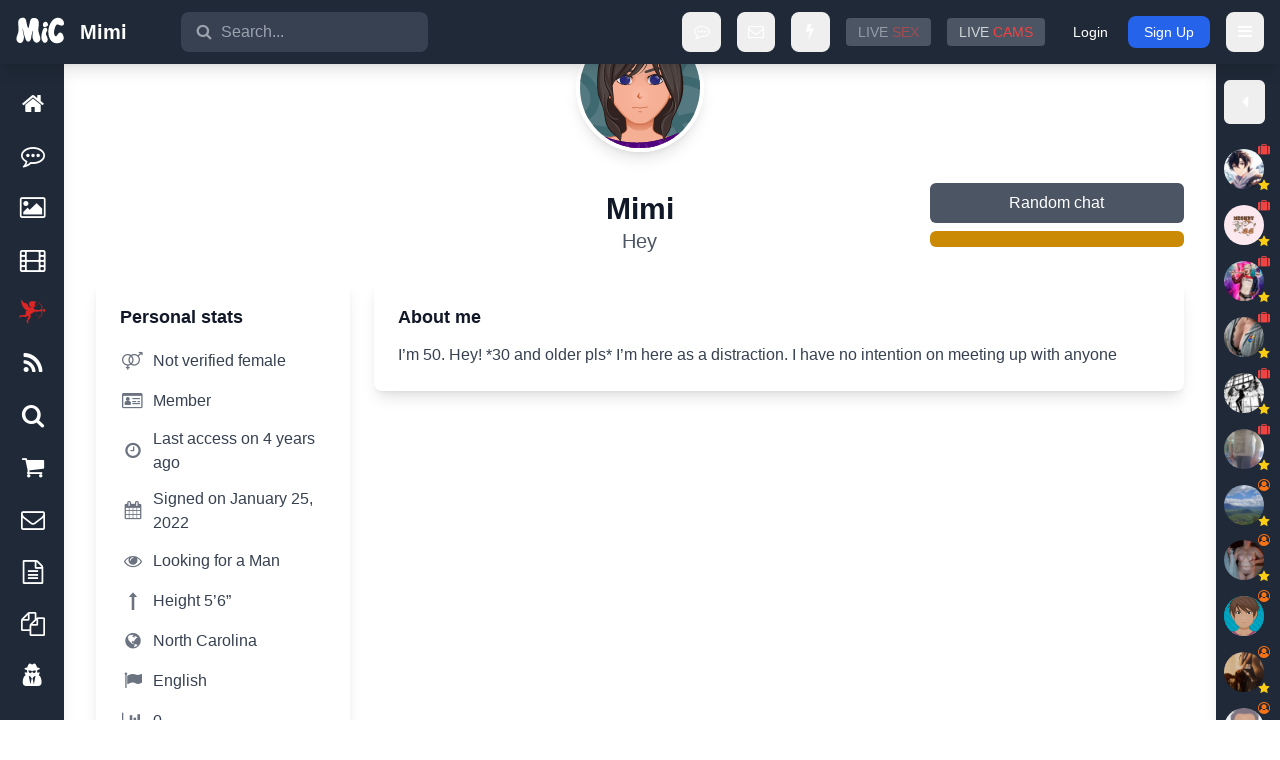

--- FILE ---
content_type: text/html;charset=UTF-8
request_url: https://meetinchat.com/profile/f209fe00-3890-4657-8afe-e249eea426c9
body_size: 22104
content:
<!DOCTYPE html><html lang="en" dir="ltr" data-beasties-container><head>
    <meta charset="utf-8">
    <title>Mimi | Meet in Chat | 💬 Free adult sex chat social network</title>
    <base href="/">
    <meta name="viewport" content="width=device-width, initial-scale=1.0, maximum-scale=5.0, user-scalable=yes">
    <link rel="icon" type="image/x-icon" href="favicon.ico">
    <link rel="manifest" href="manifest.webmanifest">
    <link rel="alternate" type="application/rss+xml" title="Subscribe to Meet in Chat" href="https://meetinchat.com/rss.xml">
    <meta name="theme-color" content="#3f4257">
    <meta name="rating" content="RTA-5042-1996-1400-1577-RTA">
    <meta http-equiv="X-UA-Compatible" content="IE=edge">
    <meta name="referrer" content="strict-origin-when-cross-origin">
    <meta name="twitter:card" content="summary_large_image">
    <meta name="twitter:site" content="@meetinchat">
    <meta name="twitter:domain" content="@meetinchat">
    <meta name="twitter:creator" content="@meetinchat">
    <meta property="og:locale" content="en">
    <meta property="og:type" content="website">
    <meta property="og:site_name" content="Meet in Chat">
    <link rel="apple-touch-icon" href="assets/icons/icon192.png">
    <style>::-webkit-scrollbar { width: 8px; }</style>
  <style>html{--mat-app-background-color: #fafafa;--mat-app-text-color: rgba(0, 0, 0, .87);--mat-app-elevation-shadow-level-0: 0px 0px 0px 0px rgba(0, 0, 0, .2), 0px 0px 0px 0px rgba(0, 0, 0, .14), 0px 0px 0px 0px rgba(0, 0, 0, .12);--mat-app-elevation-shadow-level-1: 0px 2px 1px -1px rgba(0, 0, 0, .2), 0px 1px 1px 0px rgba(0, 0, 0, .14), 0px 1px 3px 0px rgba(0, 0, 0, .12);--mat-app-elevation-shadow-level-2: 0px 3px 1px -2px rgba(0, 0, 0, .2), 0px 2px 2px 0px rgba(0, 0, 0, .14), 0px 1px 5px 0px rgba(0, 0, 0, .12);--mat-app-elevation-shadow-level-3: 0px 3px 3px -2px rgba(0, 0, 0, .2), 0px 3px 4px 0px rgba(0, 0, 0, .14), 0px 1px 8px 0px rgba(0, 0, 0, .12);--mat-app-elevation-shadow-level-4: 0px 2px 4px -1px rgba(0, 0, 0, .2), 0px 4px 5px 0px rgba(0, 0, 0, .14), 0px 1px 10px 0px rgba(0, 0, 0, .12);--mat-app-elevation-shadow-level-5: 0px 3px 5px -1px rgba(0, 0, 0, .2), 0px 5px 8px 0px rgba(0, 0, 0, .14), 0px 1px 14px 0px rgba(0, 0, 0, .12);--mat-app-elevation-shadow-level-6: 0px 3px 5px -1px rgba(0, 0, 0, .2), 0px 6px 10px 0px rgba(0, 0, 0, .14), 0px 1px 18px 0px rgba(0, 0, 0, .12);--mat-app-elevation-shadow-level-7: 0px 4px 5px -2px rgba(0, 0, 0, .2), 0px 7px 10px 1px rgba(0, 0, 0, .14), 0px 2px 16px 1px rgba(0, 0, 0, .12);--mat-app-elevation-shadow-level-8: 0px 5px 5px -3px rgba(0, 0, 0, .2), 0px 8px 10px 1px rgba(0, 0, 0, .14), 0px 3px 14px 2px rgba(0, 0, 0, .12);--mat-app-elevation-shadow-level-9: 0px 5px 6px -3px rgba(0, 0, 0, .2), 0px 9px 12px 1px rgba(0, 0, 0, .14), 0px 3px 16px 2px rgba(0, 0, 0, .12);--mat-app-elevation-shadow-level-10: 0px 6px 6px -3px rgba(0, 0, 0, .2), 0px 10px 14px 1px rgba(0, 0, 0, .14), 0px 4px 18px 3px rgba(0, 0, 0, .12);--mat-app-elevation-shadow-level-11: 0px 6px 7px -4px rgba(0, 0, 0, .2), 0px 11px 15px 1px rgba(0, 0, 0, .14), 0px 4px 20px 3px rgba(0, 0, 0, .12);--mat-app-elevation-shadow-level-12: 0px 7px 8px -4px rgba(0, 0, 0, .2), 0px 12px 17px 2px rgba(0, 0, 0, .14), 0px 5px 22px 4px rgba(0, 0, 0, .12);--mat-app-elevation-shadow-level-13: 0px 7px 8px -4px rgba(0, 0, 0, .2), 0px 13px 19px 2px rgba(0, 0, 0, .14), 0px 5px 24px 4px rgba(0, 0, 0, .12);--mat-app-elevation-shadow-level-14: 0px 7px 9px -4px rgba(0, 0, 0, .2), 0px 14px 21px 2px rgba(0, 0, 0, .14), 0px 5px 26px 4px rgba(0, 0, 0, .12);--mat-app-elevation-shadow-level-15: 0px 8px 9px -5px rgba(0, 0, 0, .2), 0px 15px 22px 2px rgba(0, 0, 0, .14), 0px 6px 28px 5px rgba(0, 0, 0, .12);--mat-app-elevation-shadow-level-16: 0px 8px 10px -5px rgba(0, 0, 0, .2), 0px 16px 24px 2px rgba(0, 0, 0, .14), 0px 6px 30px 5px rgba(0, 0, 0, .12);--mat-app-elevation-shadow-level-17: 0px 8px 11px -5px rgba(0, 0, 0, .2), 0px 17px 26px 2px rgba(0, 0, 0, .14), 0px 6px 32px 5px rgba(0, 0, 0, .12);--mat-app-elevation-shadow-level-18: 0px 9px 11px -5px rgba(0, 0, 0, .2), 0px 18px 28px 2px rgba(0, 0, 0, .14), 0px 7px 34px 6px rgba(0, 0, 0, .12);--mat-app-elevation-shadow-level-19: 0px 9px 12px -6px rgba(0, 0, 0, .2), 0px 19px 29px 2px rgba(0, 0, 0, .14), 0px 7px 36px 6px rgba(0, 0, 0, .12);--mat-app-elevation-shadow-level-20: 0px 10px 13px -6px rgba(0, 0, 0, .2), 0px 20px 31px 3px rgba(0, 0, 0, .14), 0px 8px 38px 7px rgba(0, 0, 0, .12);--mat-app-elevation-shadow-level-21: 0px 10px 13px -6px rgba(0, 0, 0, .2), 0px 21px 33px 3px rgba(0, 0, 0, .14), 0px 8px 40px 7px rgba(0, 0, 0, .12);--mat-app-elevation-shadow-level-22: 0px 10px 14px -6px rgba(0, 0, 0, .2), 0px 22px 35px 3px rgba(0, 0, 0, .14), 0px 8px 42px 7px rgba(0, 0, 0, .12);--mat-app-elevation-shadow-level-23: 0px 11px 14px -7px rgba(0, 0, 0, .2), 0px 23px 36px 3px rgba(0, 0, 0, .14), 0px 9px 44px 8px rgba(0, 0, 0, .12);--mat-app-elevation-shadow-level-24: 0px 11px 15px -7px rgba(0, 0, 0, .2), 0px 24px 38px 3px rgba(0, 0, 0, .14), 0px 9px 46px 8px rgba(0, 0, 0, .12);--mat-ripple-color: color-mix(in srgb, rgba(0, 0, 0, .87) 12%, transparent);--mat-option-selected-state-label-text-color: #3f4257;--mat-option-label-text-color: rgba(0, 0, 0, .87);--mat-option-hover-state-layer-color: color-mix(in srgb, rgba(0, 0, 0, .87) 4%, transparent);--mat-option-focus-state-layer-color: color-mix(in srgb, rgba(0, 0, 0, .87) 12%, transparent);--mat-option-selected-state-layer-color: color-mix(in srgb, rgba(0, 0, 0, .87) 12%, transparent)}html{--mat-optgroup-label-text-color: rgba(0, 0, 0, .87);--mat-pseudo-checkbox-full-selected-icon-color: #5f3fac;--mat-pseudo-checkbox-full-selected-checkmark-color: #fafafa;--mat-pseudo-checkbox-full-unselected-icon-color: rgba(0, 0, 0, .54);--mat-pseudo-checkbox-full-disabled-selected-checkmark-color: #fafafa;--mat-pseudo-checkbox-full-disabled-unselected-icon-color: color-mix(in srgb, rgba(0, 0, 0, .87) 38%, transparent);--mat-pseudo-checkbox-full-disabled-selected-icon-color: color-mix(in srgb, rgba(0, 0, 0, .87) 38%, transparent);--mat-pseudo-checkbox-minimal-selected-checkmark-color: #5f3fac;--mat-pseudo-checkbox-minimal-disabled-selected-checkmark-color: color-mix(in srgb, rgba(0, 0, 0, .87) 38%, transparent)}html{--mat-button-filled-container-shape: 4px;--mat-button-filled-horizontal-padding: 16px;--mat-button-filled-icon-offset: -4px;--mat-button-filled-icon-spacing: 8px;--mat-button-filled-touch-target-size: 48px;--mat-button-outlined-container-shape: 4px;--mat-button-outlined-horizontal-padding: 15px;--mat-button-outlined-icon-offset: -4px;--mat-button-outlined-icon-spacing: 8px;--mat-button-outlined-keep-touch-target: false;--mat-button-outlined-outline-width: 1px;--mat-button-outlined-touch-target-size: 48px;--mat-button-protected-container-elevation-shadow: 0px 3px 1px -2px rgba(0, 0, 0, .2), 0px 2px 2px 0px rgba(0, 0, 0, .14), 0px 1px 5px 0px rgba(0, 0, 0, .12);--mat-button-protected-container-shape: 4px;--mat-button-protected-disabled-container-elevation-shadow: 0px 0px 0px 0px rgba(0, 0, 0, .2), 0px 0px 0px 0px rgba(0, 0, 0, .14), 0px 0px 0px 0px rgba(0, 0, 0, .12);--mat-button-protected-focus-container-elevation-shadow: 0px 2px 4px -1px rgba(0, 0, 0, .2), 0px 4px 5px 0px rgba(0, 0, 0, .14), 0px 1px 10px 0px rgba(0, 0, 0, .12);--mat-button-protected-horizontal-padding: 16px;--mat-button-protected-hover-container-elevation-shadow: 0px 2px 4px -1px rgba(0, 0, 0, .2), 0px 4px 5px 0px rgba(0, 0, 0, .14), 0px 1px 10px 0px rgba(0, 0, 0, .12);--mat-button-protected-icon-offset: -4px;--mat-button-protected-icon-spacing: 8px;--mat-button-protected-pressed-container-elevation-shadow: 0px 5px 5px -3px rgba(0, 0, 0, .2), 0px 8px 10px 1px rgba(0, 0, 0, .14), 0px 3px 14px 2px rgba(0, 0, 0, .12);--mat-button-protected-touch-target-size: 48px;--mat-button-text-container-shape: 4px;--mat-button-text-horizontal-padding: 8px;--mat-button-text-icon-offset: 0;--mat-button-text-icon-spacing: 8px;--mat-button-text-with-icon-horizontal-padding: 8px;--mat-button-text-touch-target-size: 48px;--mat-button-tonal-container-shape: 4px;--mat-button-tonal-horizontal-padding: 16px;--mat-button-tonal-icon-offset: -4px;--mat-button-tonal-icon-spacing: 8px;--mat-button-tonal-touch-target-size: 48px;--mat-button-filled-container-color: white;--mat-button-filled-disabled-container-color: color-mix(in srgb, rgba(0, 0, 0, .87) 12%, transparent);--mat-button-filled-disabled-label-text-color: color-mix(in srgb, rgba(0, 0, 0, .87) 38%, transparent);--mat-button-filled-disabled-state-layer-color: rgba(0, 0, 0, .54);--mat-button-filled-focus-state-layer-opacity: .12;--mat-button-filled-hover-state-layer-opacity: .04;--mat-button-filled-label-text-color: rgba(0, 0, 0, .87);--mat-button-filled-pressed-state-layer-opacity: .12;--mat-button-filled-ripple-color: color-mix(in srgb, rgba(0, 0, 0, .87) 12%, transparent);--mat-button-filled-state-layer-color: rgba(0, 0, 0, .87);--mat-button-outlined-disabled-label-text-color: color-mix(in srgb, rgba(0, 0, 0, .87) 38%, transparent);--mat-button-outlined-disabled-outline-color: rgba(0, 0, 0, .12);--mat-button-outlined-disabled-state-layer-color: rgba(0, 0, 0, .54);--mat-button-outlined-focus-state-layer-opacity: .12;--mat-button-outlined-hover-state-layer-opacity: .04;--mat-button-outlined-label-text-color: rgba(0, 0, 0, .87);--mat-button-outlined-outline-color: rgba(0, 0, 0, .12);--mat-button-outlined-pressed-state-layer-opacity: .12;--mat-button-outlined-ripple-color: color-mix(in srgb, rgba(0, 0, 0, .87) 12%, transparent);--mat-button-outlined-state-layer-color: rgba(0, 0, 0, .87);--mat-button-protected-container-color: white;--mat-button-protected-disabled-container-color: color-mix(in srgb, rgba(0, 0, 0, .87) 12%, transparent);--mat-button-protected-disabled-label-text-color: color-mix(in srgb, rgba(0, 0, 0, .87) 38%, transparent);--mat-button-protected-disabled-state-layer-color: rgba(0, 0, 0, .54);--mat-button-protected-focus-state-layer-opacity: .12;--mat-button-protected-hover-state-layer-opacity: .04;--mat-button-protected-label-text-color: rgba(0, 0, 0, .87);--mat-button-protected-pressed-state-layer-opacity: .12;--mat-button-protected-ripple-color: color-mix(in srgb, rgba(0, 0, 0, .87) 12%, transparent);--mat-button-protected-state-layer-color: rgba(0, 0, 0, .87);--mat-button-text-disabled-label-text-color: color-mix(in srgb, rgba(0, 0, 0, .87) 38%, transparent);--mat-button-text-disabled-state-layer-color: rgba(0, 0, 0, .54);--mat-button-text-focus-state-layer-opacity: .12;--mat-button-text-hover-state-layer-opacity: .04;--mat-button-text-label-text-color: rgba(0, 0, 0, .87);--mat-button-text-pressed-state-layer-opacity: .12;--mat-button-text-ripple-color: color-mix(in srgb, rgba(0, 0, 0, .87) 12%, transparent);--mat-button-text-state-layer-color: rgba(0, 0, 0, .87);--mat-button-tonal-container-color: white;--mat-button-tonal-disabled-container-color: color-mix(in srgb, rgba(0, 0, 0, .87) 12%, transparent);--mat-button-tonal-disabled-label-text-color: color-mix(in srgb, rgba(0, 0, 0, .87) 38%, transparent);--mat-button-tonal-disabled-state-layer-color: rgba(0, 0, 0, .54);--mat-button-tonal-focus-state-layer-opacity: .12;--mat-button-tonal-hover-state-layer-opacity: .04;--mat-button-tonal-label-text-color: rgba(0, 0, 0, .87);--mat-button-tonal-pressed-state-layer-opacity: .12;--mat-button-tonal-ripple-color: color-mix(in srgb, rgba(0, 0, 0, .87) 12%, transparent);--mat-button-tonal-state-layer-color: rgba(0, 0, 0, .87)}html{--mat-button-filled-container-height: 36px;--mat-button-filled-touch-target-display: block;--mat-button-outlined-container-height: 36px;--mat-button-outlined-touch-target-display: block;--mat-button-protected-container-height: 36px;--mat-button-protected-touch-target-display: block;--mat-button-text-container-height: 36px;--mat-button-text-touch-target-display: block;--mat-button-tonal-container-height: 36px;--mat-button-tonal-touch-target-display: block;--mat-fab-container-elevation-shadow: 0px 3px 5px -1px rgba(0, 0, 0, .2), 0px 6px 10px 0px rgba(0, 0, 0, .14), 0px 1px 18px 0px rgba(0, 0, 0, .12);--mat-fab-container-shape: 50%;--mat-fab-touch-target-size: 48px;--mat-fab-extended-container-elevation-shadow: 0px 3px 5px -1px rgba(0, 0, 0, .2), 0px 6px 10px 0px rgba(0, 0, 0, .14), 0px 1px 18px 0px rgba(0, 0, 0, .12);--mat-fab-extended-container-height: 48px;--mat-fab-extended-container-shape: 24px;--mat-fab-extended-focus-container-elevation-shadow: 0px 5px 5px -3px rgba(0, 0, 0, .2), 0px 8px 10px 1px rgba(0, 0, 0, .14), 0px 3px 14px 2px rgba(0, 0, 0, .12);--mat-fab-extended-hover-container-elevation-shadow: 0px 5px 5px -3px rgba(0, 0, 0, .2), 0px 8px 10px 1px rgba(0, 0, 0, .14), 0px 3px 14px 2px rgba(0, 0, 0, .12);--mat-fab-extended-pressed-container-elevation-shadow: 0px 7px 8px -4px rgba(0, 0, 0, .2), 0px 12px 17px 2px rgba(0, 0, 0, .14), 0px 5px 22px 4px rgba(0, 0, 0, .12);--mat-fab-focus-container-elevation-shadow: 0px 5px 5px -3px rgba(0, 0, 0, .2), 0px 8px 10px 1px rgba(0, 0, 0, .14), 0px 3px 14px 2px rgba(0, 0, 0, .12);--mat-fab-hover-container-elevation-shadow: 0px 5px 5px -3px rgba(0, 0, 0, .2), 0px 8px 10px 1px rgba(0, 0, 0, .14), 0px 3px 14px 2px rgba(0, 0, 0, .12);--mat-fab-pressed-container-elevation-shadow: 0px 7px 8px -4px rgba(0, 0, 0, .2), 0px 12px 17px 2px rgba(0, 0, 0, .14), 0px 5px 22px 4px rgba(0, 0, 0, .12);--mat-fab-small-container-elevation-shadow: 0px 3px 5px -1px rgba(0, 0, 0, .2), 0px 6px 10px 0px rgba(0, 0, 0, .14), 0px 1px 18px 0px rgba(0, 0, 0, .12);--mat-fab-small-container-shape: 50%;--mat-fab-small-touch-target-size: 48px;--mat-fab-small-focus-container-elevation-shadow: 0px 5px 5px -3px rgba(0, 0, 0, .2), 0px 8px 10px 1px rgba(0, 0, 0, .14), 0px 3px 14px 2px rgba(0, 0, 0, .12);--mat-fab-small-hover-container-elevation-shadow: 0px 5px 5px -3px rgba(0, 0, 0, .2), 0px 8px 10px 1px rgba(0, 0, 0, .14), 0px 3px 14px 2px rgba(0, 0, 0, .12);--mat-fab-small-pressed-container-elevation-shadow: 0px 7px 8px -4px rgba(0, 0, 0, .2), 0px 12px 17px 2px rgba(0, 0, 0, .14), 0px 5px 22px 4px rgba(0, 0, 0, .12);--mat-fab-container-color: white;--mat-fab-disabled-state-container-color: color-mix(in srgb, rgba(0, 0, 0, .87) 12%, transparent);--mat-fab-disabled-state-foreground-color: color-mix(in srgb, rgba(0, 0, 0, .87) 38%, transparent);--mat-fab-disabled-state-layer-color: rgba(0, 0, 0, .54);--mat-fab-focus-state-layer-opacity: .12;--mat-fab-foreground-color: rgba(0, 0, 0, .87);--mat-fab-hover-state-layer-opacity: .04;--mat-fab-pressed-state-layer-opacity: .12;--mat-fab-ripple-color: color-mix(in srgb, rgba(0, 0, 0, .87) 12%, transparent);--mat-fab-small-container-color: white;--mat-fab-small-disabled-state-container-color: color-mix(in srgb, rgba(0, 0, 0, .87) 12%, transparent);--mat-fab-small-disabled-state-foreground-color: color-mix(in srgb, rgba(0, 0, 0, .87) 38%, transparent);--mat-fab-small-disabled-state-layer-color: rgba(0, 0, 0, .54);--mat-fab-small-focus-state-layer-opacity: .12;--mat-fab-small-foreground-color: rgba(0, 0, 0, .87);--mat-fab-small-hover-state-layer-opacity: .04;--mat-fab-small-pressed-state-layer-opacity: .12;--mat-fab-small-ripple-color: color-mix(in srgb, rgba(0, 0, 0, .87) 12%, transparent);--mat-fab-small-state-layer-color: rgba(0, 0, 0, .87);--mat-fab-state-layer-color: rgba(0, 0, 0, .87)}html{--mat-fab-small-touch-target-display: block;--mat-fab-touch-target-display: block;--mat-icon-color: inherit}html{--mat-tooltip-container-shape: 4px;--mat-tooltip-supporting-text-line-height: 16px;--mat-tooltip-container-color: #424242;--mat-tooltip-supporting-text-color: white;--mat-bottom-sheet-container-shape: 4px;--mat-bottom-sheet-container-text-color: rgba(0, 0, 0, .87);--mat-bottom-sheet-container-background-color: white;--mat-card-elevated-container-shape: 4px;--mat-card-outlined-container-shape: 4px;--mat-card-filled-container-shape: 4px;--mat-card-outlined-outline-width: 1px;--mat-card-elevated-container-color: white;--mat-card-elevated-container-elevation: 0px 2px 1px -1px rgba(0, 0, 0, .2), 0px 1px 1px 0px rgba(0, 0, 0, .14), 0px 1px 3px 0px rgba(0, 0, 0, .12);--mat-card-outlined-container-color: white;--mat-card-outlined-container-elevation: 0px 0px 0px 0px rgba(0, 0, 0, .2), 0px 0px 0px 0px rgba(0, 0, 0, .14), 0px 0px 0px 0px rgba(0, 0, 0, .12);--mat-card-outlined-outline-color: rgba(0, 0, 0, .12);--mat-card-subtitle-text-color: rgba(0, 0, 0, .54);--mat-card-filled-container-color: white;--mat-card-filled-container-elevation: 0px 0px 0px 0px rgba(0, 0, 0, .2), 0px 0px 0px 0px rgba(0, 0, 0, .14), 0px 0px 0px 0px rgba(0, 0, 0, .12);--mat-table-row-item-outline-width: 1px;--mat-table-background-color: white;--mat-table-header-headline-color: rgba(0, 0, 0, .87);--mat-table-row-item-label-text-color: rgba(0, 0, 0, .87);--mat-table-row-item-outline-color: rgba(0, 0, 0, .12);--mat-table-header-container-height: 56px;--mat-table-footer-container-height: 52px;--mat-table-row-item-container-height: 52px;--mat-checkbox-disabled-selected-checkmark-color: white;--mat-checkbox-selected-focus-state-layer-opacity: .12;--mat-checkbox-selected-hover-state-layer-opacity: .04;--mat-checkbox-selected-pressed-state-layer-opacity: .12;--mat-checkbox-unselected-focus-state-layer-opacity: .12;--mat-checkbox-unselected-hover-state-layer-opacity: .04;--mat-checkbox-unselected-pressed-state-layer-opacity: .12;--mat-checkbox-touch-target-size: 48px;--mat-checkbox-disabled-label-color: color-mix(in srgb, rgba(0, 0, 0, .87) 38%, transparent);--mat-checkbox-label-text-color: rgba(0, 0, 0, .87);--mat-checkbox-disabled-selected-icon-color: color-mix(in srgb, rgba(0, 0, 0, .87) 38%, transparent);--mat-checkbox-disabled-unselected-icon-color: color-mix(in srgb, rgba(0, 0, 0, .87) 38%, transparent);--mat-checkbox-selected-checkmark-color: #ffffff;--mat-checkbox-selected-focus-icon-color: #5f3fac;--mat-checkbox-selected-hover-icon-color: #5f3fac;--mat-checkbox-selected-icon-color: #5f3fac;--mat-checkbox-selected-pressed-icon-color: #5f3fac;--mat-checkbox-unselected-focus-icon-color: rgba(0, 0, 0, .87);--mat-checkbox-unselected-hover-icon-color: rgba(0, 0, 0, .87);--mat-checkbox-unselected-icon-color: rgba(0, 0, 0, .54);--mat-checkbox-selected-focus-state-layer-color: #5f3fac;--mat-checkbox-selected-hover-state-layer-color: #5f3fac;--mat-checkbox-selected-pressed-state-layer-color: #5f3fac;--mat-checkbox-unselected-focus-state-layer-color: rgba(0, 0, 0, .87);--mat-checkbox-unselected-hover-state-layer-color: rgba(0, 0, 0, .87);--mat-checkbox-unselected-pressed-state-layer-color: rgba(0, 0, 0, .87)}html{--mat-checkbox-touch-target-display: block;--mat-checkbox-state-layer-size: 40px;--mat-paginator-page-size-select-width: 84px;--mat-paginator-page-size-select-touch-target-height: 48px;--mat-paginator-container-text-color: rgba(0, 0, 0, .87);--mat-paginator-container-background-color: white;--mat-paginator-enabled-icon-color: rgba(0, 0, 0, .54);--mat-paginator-disabled-icon-color: color-mix(in srgb, rgba(0, 0, 0, .87) 38%, transparent);--mat-paginator-container-size: 56px;--mat-paginator-form-field-container-height: 40px;--mat-paginator-form-field-container-vertical-padding: 8px;--mat-paginator-touch-target-display: block;--mat-toolbar-container-background-color: white;--mat-toolbar-container-text-color: rgba(0, 0, 0, .87)}html{--mat-toolbar-standard-height: 64px;--mat-toolbar-mobile-height: 56px;--mat-badge-container-shape: 50%;--mat-badge-container-size: unset;--mat-badge-small-size-container-size: unset;--mat-badge-large-size-container-size: unset;--mat-badge-legacy-container-size: 22px;--mat-badge-legacy-small-size-container-size: 16px;--mat-badge-legacy-large-size-container-size: 28px;--mat-badge-container-offset: -11px 0;--mat-badge-small-size-container-offset: -8px 0;--mat-badge-large-size-container-offset: -14px 0;--mat-badge-container-overlap-offset: -11px;--mat-badge-small-size-container-overlap-offset: -8px;--mat-badge-large-size-container-overlap-offset: -14px;--mat-badge-container-padding: 0;--mat-badge-small-size-container-padding: 0;--mat-badge-large-size-container-padding: 0;--mat-badge-background-color: #3f4257;--mat-badge-text-color: #ffffff;--mat-badge-disabled-state-background-color: color-mix(in srgb, rgba(0, 0, 0, .87) 12%, transparent);--mat-badge-disabled-state-text-color: color-mix(in srgb, rgba(0, 0, 0, .87) 38%, transparent)}html{--mat-sidenav-container-shape: 0;--mat-sidenav-container-elevation-shadow: 0px 8px 10px -5px rgba(0, 0, 0, .2), 0px 16px 24px 2px rgba(0, 0, 0, .14), 0px 6px 30px 5px rgba(0, 0, 0, .12);--mat-sidenav-container-width: auto;--mat-sidenav-container-divider-color: rgba(0, 0, 0, .12);--mat-sidenav-container-background-color: white;--mat-sidenav-container-text-color: rgba(0, 0, 0, .87);--mat-sidenav-content-background-color: #fafafa;--mat-sidenav-content-text-color: rgba(0, 0, 0, .87);--mat-sidenav-scrim-color: rgba(0, 0, 0, .6);--mat-menu-container-shape: 4px;--mat-menu-divider-bottom-spacing: 0;--mat-menu-divider-top-spacing: 0;--mat-menu-item-spacing: 16px;--mat-menu-item-icon-size: 24px;--mat-menu-item-leading-spacing: 16px;--mat-menu-item-trailing-spacing: 16px;--mat-menu-item-with-icon-leading-spacing: 16px;--mat-menu-item-with-icon-trailing-spacing: 16px;--mat-menu-container-elevation-shadow: 0px 5px 5px -3px rgba(0, 0, 0, .2), 0px 8px 10px 1px rgba(0, 0, 0, .14), 0px 3px 14px 2px rgba(0, 0, 0, .12);--mat-menu-item-label-text-color: rgba(0, 0, 0, .87);--mat-menu-item-icon-color: rgba(0, 0, 0, .87);--mat-menu-item-hover-state-layer-color: color-mix(in srgb, rgba(0, 0, 0, .87) 4%, transparent);--mat-menu-item-focus-state-layer-color: color-mix(in srgb, rgba(0, 0, 0, .87) 12%, transparent);--mat-menu-container-color: white;--mat-menu-divider-color: rgba(0, 0, 0, .12);--mat-button-toggle-focus-state-layer-opacity: .12;--mat-button-toggle-hover-state-layer-opacity: .04;--mat-button-toggle-legacy-focus-state-layer-opacity: 1;--mat-button-toggle-legacy-height: 36px;--mat-button-toggle-legacy-shape: 2px;--mat-button-toggle-shape: 4px;--mat-button-toggle-background-color: white;--mat-button-toggle-disabled-selected-state-background-color: color-mix(in srgb, rgba(0, 0, 0, .87) 12%, transparent);--mat-button-toggle-disabled-selected-state-text-color: color-mix(in srgb, rgba(0, 0, 0, .87) 38%, transparent);--mat-button-toggle-disabled-state-background-color: white;--mat-button-toggle-disabled-state-text-color: color-mix(in srgb, rgba(0, 0, 0, .87) 38%, transparent);--mat-button-toggle-divider-color: rgba(0, 0, 0, .12);--mat-button-toggle-legacy-disabled-selected-state-background-color: color-mix(in srgb, rgba(0, 0, 0, .87) 12%, transparent);--mat-button-toggle-legacy-disabled-state-background-color: white;--mat-button-toggle-legacy-disabled-state-text-color: color-mix(in srgb, rgba(0, 0, 0, .87) 38%, transparent);--mat-button-toggle-legacy-selected-state-background-color: color-mix(in srgb, rgba(0, 0, 0, .87) 12%, transparent);--mat-button-toggle-legacy-selected-state-text-color: rgba(0, 0, 0, .87);--mat-button-toggle-legacy-state-layer-color: color-mix(in srgb, rgba(0, 0, 0, .87) 12%, transparent);--mat-button-toggle-legacy-text-color: rgba(0, 0, 0, .87);--mat-button-toggle-selected-state-background-color: color-mix(in srgb, rgba(0, 0, 0, .87) 12%, transparent);--mat-button-toggle-selected-state-text-color: rgba(0, 0, 0, .87);--mat-button-toggle-state-layer-color: rgba(0, 0, 0, .87);--mat-button-toggle-text-color: rgba(0, 0, 0, .87);--mat-button-toggle-height: 48px;--mat-list-active-indicator-color: transparent;--mat-list-active-indicator-shape: 4px;--mat-list-list-item-container-shape: 0;--mat-list-list-item-leading-avatar-shape: 50%;--mat-list-list-item-container-color: transparent;--mat-list-list-item-selected-container-color: transparent;--mat-list-list-item-leading-avatar-color: transparent;--mat-list-list-item-leading-icon-size: 24px;--mat-list-list-item-leading-avatar-size: 40px;--mat-list-list-item-trailing-icon-size: 24px;--mat-list-list-item-disabled-state-layer-color: transparent;--mat-list-list-item-disabled-state-layer-opacity: 0;--mat-list-list-item-disabled-label-text-opacity: .38;--mat-list-list-item-disabled-leading-icon-opacity: .38;--mat-list-list-item-disabled-trailing-icon-opacity: .38;--mat-list-list-item-label-text-color: rgba(0, 0, 0, .87);--mat-list-list-item-supporting-text-color: rgba(0, 0, 0, .54);--mat-list-list-item-leading-icon-color: rgba(0, 0, 0, .54);--mat-list-list-item-trailing-supporting-text-color: rgba(0, 0, 0, .54);--mat-list-list-item-trailing-icon-color: rgba(0, 0, 0, .54);--mat-list-list-item-selected-trailing-icon-color: rgba(0, 0, 0, .54);--mat-list-list-item-disabled-label-text-color: rgba(0, 0, 0, .87);--mat-list-list-item-disabled-leading-icon-color: rgba(0, 0, 0, .87);--mat-list-list-item-disabled-trailing-icon-color: rgba(0, 0, 0, .87);--mat-list-list-item-hover-label-text-color: rgba(0, 0, 0, .87);--mat-list-list-item-hover-leading-icon-color: rgba(0, 0, 0, .54);--mat-list-list-item-hover-state-layer-color: rgba(0, 0, 0, .87);--mat-list-list-item-hover-state-layer-opacity: .04;--mat-list-list-item-hover-trailing-icon-color: rgba(0, 0, 0, .54);--mat-list-list-item-focus-label-text-color: rgba(0, 0, 0, .87);--mat-list-list-item-focus-state-layer-color: rgba(0, 0, 0, .87);--mat-list-list-item-focus-state-layer-opacity: .12}html{--mat-list-list-item-leading-icon-start-space: 16px;--mat-list-list-item-leading-icon-end-space: 32px;--mat-list-list-item-one-line-container-height: 48px;--mat-list-list-item-two-line-container-height: 64px;--mat-list-list-item-three-line-container-height: 88px}html{--mat-divider-width: 1px;--mat-divider-color: rgba(0, 0, 0, .12);--mat-tab-container-height: 48px;--mat-tab-divider-color: transparent;--mat-tab-divider-height: 0;--mat-tab-active-indicator-height: 2px;--mat-tab-active-indicator-shape: 0}html{--mat-snack-bar-container-shape: 4px;--mat-snack-bar-container-color: #424242;--mat-snack-bar-supporting-text-color: white;--mat-snack-bar-button-color: #797b89;--mat-form-field-filled-active-indicator-height: 1px;--mat-form-field-filled-focus-active-indicator-height: 2px;--mat-form-field-filled-container-shape: 4px;--mat-form-field-outlined-outline-width: 1px;--mat-form-field-outlined-focus-outline-width: 2px;--mat-form-field-outlined-container-shape: 4px;--mat-form-field-focus-select-arrow-color: color-mix(in srgb, #3f4257 87%, transparent);--mat-form-field-filled-caret-color: #3f4257;--mat-form-field-filled-focus-active-indicator-color: #3f4257;--mat-form-field-filled-focus-label-text-color: color-mix(in srgb, #3f4257 87%, transparent);--mat-form-field-outlined-caret-color: #3f4257;--mat-form-field-outlined-focus-outline-color: #3f4257;--mat-form-field-outlined-focus-label-text-color: color-mix(in srgb, #3f4257 87%, transparent);--mat-form-field-disabled-input-text-placeholder-color: color-mix(in srgb, rgba(0, 0, 0, .87) 38%, transparent);--mat-form-field-state-layer-color: rgba(0, 0, 0, .87);--mat-form-field-error-text-color: #f4511e;--mat-form-field-select-option-text-color: inherit;--mat-form-field-select-disabled-option-text-color: GrayText;--mat-form-field-leading-icon-color: unset;--mat-form-field-disabled-leading-icon-color: unset;--mat-form-field-trailing-icon-color: unset;--mat-form-field-disabled-trailing-icon-color: unset;--mat-form-field-error-focus-trailing-icon-color: unset;--mat-form-field-error-hover-trailing-icon-color: unset;--mat-form-field-error-trailing-icon-color: unset;--mat-form-field-enabled-select-arrow-color: rgba(0, 0, 0, .54);--mat-form-field-disabled-select-arrow-color: color-mix(in srgb, rgba(0, 0, 0, .87) 38%, transparent);--mat-form-field-hover-state-layer-opacity: .04;--mat-form-field-focus-state-layer-opacity: .12;--mat-form-field-filled-container-color: #f6f6f6;--mat-form-field-filled-disabled-container-color: color-mix(in srgb, rgba(0, 0, 0, .87) 4%, transparent);--mat-form-field-filled-label-text-color: rgba(0, 0, 0, .54);--mat-form-field-filled-hover-label-text-color: rgba(0, 0, 0, .54);--mat-form-field-filled-disabled-label-text-color: color-mix(in srgb, rgba(0, 0, 0, .87) 38%, transparent);--mat-form-field-filled-input-text-color: rgba(0, 0, 0, .87);--mat-form-field-filled-disabled-input-text-color: color-mix(in srgb, rgba(0, 0, 0, .87) 38%, transparent);--mat-form-field-filled-input-text-placeholder-color: rgba(0, 0, 0, .54);--mat-form-field-filled-error-hover-label-text-color: #f4511e;--mat-form-field-filled-error-focus-label-text-color: #f4511e;--mat-form-field-filled-error-label-text-color: #f4511e;--mat-form-field-filled-error-caret-color: #f4511e;--mat-form-field-filled-active-indicator-color: rgba(0, 0, 0, .54);--mat-form-field-filled-disabled-active-indicator-color: color-mix(in srgb, rgba(0, 0, 0, .87) 12%, transparent);--mat-form-field-filled-hover-active-indicator-color: rgba(0, 0, 0, .87);--mat-form-field-filled-error-active-indicator-color: #f4511e;--mat-form-field-filled-error-focus-active-indicator-color: #f4511e;--mat-form-field-filled-error-hover-active-indicator-color: #f4511e;--mat-form-field-outlined-label-text-color: rgba(0, 0, 0, .54);--mat-form-field-outlined-hover-label-text-color: rgba(0, 0, 0, .87);--mat-form-field-outlined-disabled-label-text-color: color-mix(in srgb, rgba(0, 0, 0, .87) 38%, transparent);--mat-form-field-outlined-input-text-color: rgba(0, 0, 0, .87);--mat-form-field-outlined-disabled-input-text-color: color-mix(in srgb, rgba(0, 0, 0, .87) 38%, transparent);--mat-form-field-outlined-input-text-placeholder-color: rgba(0, 0, 0, .54);--mat-form-field-outlined-error-caret-color: #f4511e;--mat-form-field-outlined-error-focus-label-text-color: #f4511e;--mat-form-field-outlined-error-label-text-color: #f4511e;--mat-form-field-outlined-error-hover-label-text-color: #f4511e;--mat-form-field-outlined-outline-color: rgba(0, 0, 0, .38);--mat-form-field-outlined-disabled-outline-color: color-mix(in srgb, rgba(0, 0, 0, .87) 12%, transparent);--mat-form-field-outlined-hover-outline-color: rgba(0, 0, 0, .87);--mat-form-field-outlined-error-focus-outline-color: #f4511e;--mat-form-field-outlined-error-hover-outline-color: #f4511e;--mat-form-field-outlined-error-outline-color: #f4511e}html{--mat-form-field-container-height: 56px;--mat-form-field-filled-label-display: block;--mat-form-field-container-vertical-padding: 16px;--mat-form-field-filled-with-label-container-padding-top: 24px;--mat-form-field-filled-with-label-container-padding-bottom: 8px;--mat-slide-toggle-disabled-handle-opacity: .38;--mat-slide-toggle-disabled-selected-handle-opacity: .38;--mat-slide-toggle-disabled-selected-icon-opacity: .38;--mat-slide-toggle-disabled-track-opacity: .12;--mat-slide-toggle-disabled-unselected-handle-opacity: .38;--mat-slide-toggle-disabled-unselected-icon-opacity: .38;--mat-slide-toggle-disabled-unselected-track-outline-color: transparent;--mat-slide-toggle-disabled-unselected-track-outline-width: 1px;--mat-slide-toggle-handle-height: 20px;--mat-slide-toggle-handle-shape: 10px;--mat-slide-toggle-handle-width: 20px;--mat-slide-toggle-hidden-track-opacity: 1;--mat-slide-toggle-hidden-track-transition: transform 75ms 0ms cubic-bezier(.4, 0, .6, 1);--mat-slide-toggle-pressed-handle-size: 20px;--mat-slide-toggle-selected-focus-state-layer-opacity: .12;--mat-slide-toggle-selected-handle-horizontal-margin: 0;--mat-slide-toggle-selected-handle-size: 20px;--mat-slide-toggle-selected-hover-state-layer-opacity: .04;--mat-slide-toggle-selected-icon-size: 18px;--mat-slide-toggle-selected-pressed-handle-horizontal-margin: 0;--mat-slide-toggle-selected-pressed-state-layer-opacity: .12;--mat-slide-toggle-selected-track-outline-color: transparent;--mat-slide-toggle-selected-track-outline-width: 1px;--mat-slide-toggle-selected-with-icon-handle-horizontal-margin: 0;--mat-slide-toggle-track-height: 14px;--mat-slide-toggle-track-outline-color: transparent;--mat-slide-toggle-track-outline-width: 1px;--mat-slide-toggle-track-shape: 7px;--mat-slide-toggle-track-width: 36px;--mat-slide-toggle-unselected-focus-state-layer-opacity: .12;--mat-slide-toggle-unselected-handle-horizontal-margin: 0;--mat-slide-toggle-unselected-handle-size: 20px;--mat-slide-toggle-unselected-hover-state-layer-opacity: .12;--mat-slide-toggle-unselected-icon-size: 18px;--mat-slide-toggle-unselected-pressed-handle-horizontal-margin: 0;--mat-slide-toggle-unselected-pressed-state-layer-opacity: .1;--mat-slide-toggle-unselected-with-icon-handle-horizontal-margin: 0;--mat-slide-toggle-visible-track-opacity: 1;--mat-slide-toggle-visible-track-transition: transform 75ms 0ms cubic-bezier(0, 0, .2, 1);--mat-slide-toggle-with-icon-handle-size: 20px;--mat-slide-toggle-touch-target-size: 48px;--mat-slide-toggle-selected-icon-color: #ffffff;--mat-slide-toggle-disabled-selected-icon-color: #ffffff;--mat-slide-toggle-selected-focus-state-layer-color: #3f4257;--mat-slide-toggle-selected-handle-color: #3f4257;--mat-slide-toggle-selected-hover-state-layer-color: #3f4257;--mat-slide-toggle-selected-pressed-state-layer-color: #3f4257;--mat-slide-toggle-selected-focus-handle-color: #3f4257;--mat-slide-toggle-selected-hover-handle-color: #3f4257;--mat-slide-toggle-selected-pressed-handle-color: #3f4257;--mat-slide-toggle-selected-focus-track-color: #797b89;--mat-slide-toggle-selected-hover-track-color: #797b89;--mat-slide-toggle-selected-pressed-track-color: #797b89;--mat-slide-toggle-selected-track-color: #797b89;--mat-slide-toggle-disabled-label-text-color: color-mix(in srgb, rgba(0, 0, 0, .87) 38%, transparent);--mat-slide-toggle-disabled-handle-elevation-shadow: 0px 0px 0px 0px rgba(0, 0, 0, .2), 0px 0px 0px 0px rgba(0, 0, 0, .14), 0px 0px 0px 0px rgba(0, 0, 0, .12);--mat-slide-toggle-disabled-selected-handle-color: rgba(0, 0, 0, .87);--mat-slide-toggle-disabled-selected-track-color: rgba(0, 0, 0, .87);--mat-slide-toggle-disabled-unselected-handle-color: rgba(0, 0, 0, .87);--mat-slide-toggle-disabled-unselected-icon-color: #f6f6f6;--mat-slide-toggle-disabled-unselected-track-color: rgba(0, 0, 0, .87);--mat-slide-toggle-handle-elevation-shadow: 0px 2px 1px -1px rgba(0, 0, 0, .2), 0px 1px 1px 0px rgba(0, 0, 0, .14), 0px 1px 3px 0px rgba(0, 0, 0, .12);--mat-slide-toggle-handle-surface-color: white;--mat-slide-toggle-label-text-color: rgba(0, 0, 0, .87);--mat-slide-toggle-unselected-hover-handle-color: #424242;--mat-slide-toggle-unselected-focus-handle-color: #424242;--mat-slide-toggle-unselected-focus-state-layer-color: rgba(0, 0, 0, .87);--mat-slide-toggle-unselected-focus-track-color: rgba(0, 0, 0, .12);--mat-slide-toggle-unselected-icon-color: #f6f6f6;--mat-slide-toggle-unselected-handle-color: rgba(0, 0, 0, .54);--mat-slide-toggle-unselected-hover-state-layer-color: rgba(0, 0, 0, .87);--mat-slide-toggle-unselected-hover-track-color: rgba(0, 0, 0, .12);--mat-slide-toggle-unselected-pressed-handle-color: #424242;--mat-slide-toggle-unselected-pressed-track-color: rgba(0, 0, 0, .12);--mat-slide-toggle-unselected-pressed-state-layer-color: rgba(0, 0, 0, .87);--mat-slide-toggle-unselected-track-color: rgba(0, 0, 0, .12)}html{--mat-slide-toggle-state-layer-size: 40px;--mat-slide-toggle-touch-target-display: block}html{--mat-select-container-elevation-shadow: 0px 5px 5px -3px rgba(0, 0, 0, .2), 0px 8px 10px 1px rgba(0, 0, 0, .14), 0px 3px 14px 2px rgba(0, 0, 0, .12);--mat-select-panel-background-color: white;--mat-select-enabled-trigger-text-color: rgba(0, 0, 0, .87);--mat-select-disabled-trigger-text-color: color-mix(in srgb, rgba(0, 0, 0, .87) 38%, transparent);--mat-select-placeholder-text-color: rgba(0, 0, 0, .54);--mat-select-enabled-arrow-color: rgba(0, 0, 0, .54);--mat-select-disabled-arrow-color: color-mix(in srgb, rgba(0, 0, 0, .87) 38%, transparent);--mat-select-focused-arrow-color: #3f4257;--mat-select-invalid-arrow-color: #f4511e}html{--mat-select-arrow-transform: translateY(-8px);--mat-datepicker-calendar-container-shape: 4px;--mat-datepicker-calendar-container-touch-shape: 4px;--mat-datepicker-calendar-container-elevation-shadow: 0px 2px 4px -1px rgba(0, 0, 0, .2), 0px 4px 5px 0px rgba(0, 0, 0, .14), 0px 1px 10px 0px rgba(0, 0, 0, .12);--mat-datepicker-calendar-container-touch-elevation-shadow: 0px 11px 15px -7px rgba(0, 0, 0, .2), 0px 24px 38px 3px rgba(0, 0, 0, .14), 0px 9px 46px 8px rgba(0, 0, 0, .12);--mat-datepicker-calendar-date-in-range-state-background-color: color-mix(in srgb, #3f4257 20%, transparent);--mat-datepicker-calendar-date-in-comparison-range-state-background-color: color-mix(in srgb, #5f3fac 20%, transparent);--mat-datepicker-calendar-date-in-overlap-range-state-background-color: #a8dab5;--mat-datepicker-calendar-date-in-overlap-range-selected-state-background-color: rgb(69.5241935484, 163.4758064516, 93.9516129032);--mat-datepicker-calendar-date-selected-state-text-color: #ffffff;--mat-datepicker-calendar-date-selected-state-background-color: #3f4257;--mat-datepicker-calendar-date-selected-disabled-state-background-color: color-mix(in srgb, #3f4257 38%, transparent);--mat-datepicker-calendar-date-today-selected-state-outline-color: #ffffff;--mat-datepicker-calendar-date-focus-state-background-color: color-mix(in srgb, #3f4257 12%, transparent);--mat-datepicker-calendar-date-hover-state-background-color: color-mix(in srgb, #3f4257 4%, transparent);--mat-datepicker-toggle-active-state-icon-color: #3f4257;--mat-datepicker-toggle-icon-color: rgba(0, 0, 0, .54);--mat-datepicker-calendar-body-label-text-color: rgba(0, 0, 0, .54);--mat-datepicker-calendar-period-button-text-color: rgba(0, 0, 0, .87);--mat-datepicker-calendar-period-button-icon-color: rgba(0, 0, 0, .54);--mat-datepicker-calendar-navigation-button-icon-color: rgba(0, 0, 0, .54);--mat-datepicker-calendar-header-divider-color: rgba(0, 0, 0, .12);--mat-datepicker-calendar-header-text-color: rgba(0, 0, 0, .54);--mat-datepicker-calendar-date-today-outline-color: rgba(0, 0, 0, .54);--mat-datepicker-calendar-date-today-disabled-state-outline-color: color-mix(in srgb, rgba(0, 0, 0, .87) 38%, transparent);--mat-datepicker-calendar-date-text-color: rgba(0, 0, 0, .87);--mat-datepicker-calendar-date-outline-color: transparent;--mat-datepicker-calendar-date-disabled-state-text-color: color-mix(in srgb, rgba(0, 0, 0, .87) 38%, transparent);--mat-datepicker-calendar-date-preview-state-outline-color: rgba(0, 0, 0, .54);--mat-datepicker-range-input-separator-color: rgba(0, 0, 0, .87);--mat-datepicker-range-input-disabled-state-separator-color: color-mix(in srgb, rgba(0, 0, 0, .87) 38%, transparent);--mat-datepicker-range-input-disabled-state-text-color: color-mix(in srgb, rgba(0, 0, 0, .87) 38%, transparent);--mat-datepicker-calendar-container-background-color: white;--mat-datepicker-calendar-container-text-color: rgba(0, 0, 0, .87)}html{--mat-expansion-container-shape: 4px;--mat-expansion-container-elevation-shadow: 0px 3px 1px -2px rgba(0, 0, 0, .2), 0px 2px 2px 0px rgba(0, 0, 0, .14), 0px 1px 5px 0px rgba(0, 0, 0, .12);--mat-expansion-legacy-header-indicator-display: inline-block;--mat-expansion-header-indicator-display: none;--mat-expansion-container-background-color: white;--mat-expansion-container-text-color: rgba(0, 0, 0, .87);--mat-expansion-actions-divider-color: rgba(0, 0, 0, .12);--mat-expansion-header-hover-state-layer-color: color-mix(in srgb, rgba(0, 0, 0, .87) 4%, transparent);--mat-expansion-header-focus-state-layer-color: color-mix(in srgb, rgba(0, 0, 0, .87) 12%, transparent);--mat-expansion-header-disabled-state-text-color: color-mix(in srgb, rgba(0, 0, 0, .87) 38%, transparent);--mat-expansion-header-text-color: rgba(0, 0, 0, .87);--mat-expansion-header-description-color: rgba(0, 0, 0, .54);--mat-expansion-header-indicator-color: rgba(0, 0, 0, .54);--mat-expansion-header-collapsed-state-height: 48px;--mat-expansion-header-expanded-state-height: 64px}.si-bolt:before{content:"\e803"}.si-calendar:before{content:"\e806"}.si-caret-left:before{content:"\e808"}.si-clock-o:before{content:"\e80f"}.si-commenting-o:before{content:"\e813"}.si-envelope-o:before{content:"\e819"}.si-eye:before{content:"\e81e"}.si-facebook:before{content:"\e820"}.si-files-o:before{content:"\e824"}.si-file-text-o:before{content:"\e825"}.si-film:before{content:"\e826"}.si-flag:before{content:"\e827"}.si-globe:before{content:"\e82b"}.si-heart-o:before{content:"\e82e"}.si-home:before{content:"\e82f"}.si-id-card-o:before{content:"\e830"}.si-long-arrow-up:before{content:"\e839"}.si-picture-o:before{content:"\e83c"}.si-pinterest:before{content:"\e83d"}.si-reddit:before{content:"\e842"}.si-rss:before{content:"\e844"}.si-search:before{content:"\e846"}.si-shopping-cart:before{content:"\e849"}.si-star:before{content:"\e84c"}.si-suitcase:before{content:"\e84d"}.si-tumblr:before{content:"\e855"}.si-twitter:before{content:"\e856"}.si-user-circle-o:before{content:"\e859"}.si-user-secret:before{content:"\e85b"}.si-venus-mars:before{content:"\e85d"}.si-bar-chart:before{content:"\e862"}.si-bars:before{content:"\e863"}.si-ellipsis-v:before{content:"\e864"}.si-cupid:before{content:"\e870"}.logo{display:inline-block;background:url('data:image/svg+xml,%3Csvg xmlns="http://www.w3.org/2000/svg" xmlns:xlink="http://www.w3.org/1999/xlink" version="1.1" viewBox="0 0 1560 1560"%3E%3Cg transform="translate(0, 480)"%3E%3Cpath fill="%23ff5e3a" transform="translate(20,650) scale(1,-1)" d="M769 152q5 -27 -2.5 -54.5t-26.5 -50.5q-37 -45 -89 -45q-35 0 -66 26q-48 42 -63 119q-7 30 -7 64t5 67q2 13 4 24t4 21q5 20 7.5 37t0.5 40q-1 2 -1 4.5t-1 4.5q-3 -9 -6 -18.5t-6 -18.5q-14 -45 -26.5 -90t-19.5 -90q0 -2 -0.5 -5t-0.5 -5q-3 -21 -6.5 -44t-13.5 -44 q-24 -53 -79 -59h-2q-42 0 -75 67q-11 25 -20 52t-14 47q-2 6 -3.5 11t-3.5 9q-15 48 -25.5 89t-17.5 79q-1 5 -1.5 11t-2.5 14q-1 11 -2.5 25t-4.5 26q-2 4 -4 12q-2 -9 -3 -21q-1 -14 -1 -25v-13q3 -23 8 -54.5t13 -62.5q8 -32 14.5 -67.5t5.5 -70.5q-3 -82 -48 -137v-1 q-29 -35 -71 -35q-43 0 -81 36q-17 17 -27.5 37t-12.5 42q-6 42 5 80t25 74l11.5 34.5t10.5 33.5v1q9 31 11.5 69.5t1.5 76t-4 70t-5 51.5q-1 4 -1 7.5v6.5q-6 54 4 95.5t34 67.5q39 43 107 43q8 0 16.5 -0.5t16.5 -1.5q45 -8 66 -53q8 -17 12.5 -36.5t7.5 -37.5q1 -7 2 -13 t2 -11l2 -9q4 -20 9.5 -44t12 -48.5t15 -48t18.5 -42.5q14 23 22 55.5t14 60.5q2 9 4 17.5t4 16.5t3.5 17t3.5 18q6 29 13.5 58.5t24.5 52.5q18 26 42.5 33t50.5 7h14h14h1q56 -2 92 -41q31 -35 39 -89q6 -38 3 -75.5t-8 -74.5q-3 -26 -5.5 -51.5t-2.5 -50.5q2 -45 12 -84 t23 -80q8 -26 15.5 -52.5t12.5 -55.5z" /%3E%3Cpath fill="%23ff5e3a" transform="translate(820,650) scale(0.8,-0.8)" d="M94 649q-15 14 -21 38q-8 34 -1 73.5t38 64.5q32 28 68 28q40 0 68 -36q24 -30 27 -69q2 -35 -13.5 -58.5t-45.5 -28.5q-5 -1 -13 -3.5t-16 -6.5l-28 -10t-28 -5q-20 0 -35 13zM220 278q5 -11 9.5 -21.5t9.5 -21.5q6 -17 12 -37t8.5 -42t0.5 -44.5t-11 -43.5 q-13 -32 -40.5 -51t-59.5 -19q-34 0 -62 22v1q-82 67 -82 207q0 54 10.5 107t22.5 100v1q2 8 4.5 16.5t5.5 17.5q8 32 20.5 65.5t41.5 56.5q27 22 56 22q28 0 48.5 -18t27.5 -47q9 -34 -1 -60t-24 -49q-8 -14 -15 -28t-9 -29v-1q-4 -26 5.5 -51.5t21.5 -52.5z" /%3E%3Cpath fill="%23ff5e3a" transform="translate(1050,650) scale(1,-1)" d="M389 332q14 0 32 -8t37 -35q13 -18 22.5 -42.5t14.5 -49t5 -47.5t-6 -39q-21 -62 -88 -96q-29 -15 -61.5 -22.5t-67.5 -7.5q-23 0 -44.5 3t-40.5 11q-56 20 -96 64q-36 39 -58 95q-24 58 -31 116.5t-7 101.5q3 104 44 204q22 52 52 96t67 76v1q33 28 73.5 43.5t82.5 15.5 q60 0 107.5 -31t70.5 -86q10 -25 12 -53q3 -35 -12 -57q-6 -9 -18.5 -18t-35.5 -10h-3q-24 0 -46 6.5t-42 14.5q-11 5 -20.5 8.5t-20.5 5.5h-1q-6 3 -13 3q-14 0 -26 -9.5t-21.5 -24t-17 -30.5t-12.5 -29q-15 -42 -23 -82t-10 -60q-2 -18 0 -42.5t9 -47.5t18.5 -39.5 t29.5 -18.5h2q14 0 28 17.5t27 35.5q11 17 22.5 32t25.5 24q20 11 40 11z" /%3E%3C/g%3E%3C/svg%3E') no-repeat;width:64px;height:64px;flex-shrink:0;vertical-align:middle}.logo.logo-contrast{filter:saturate(0%) brightness(1000%)}*,:before,:after{--tw-border-spacing-x: 0;--tw-border-spacing-y: 0;--tw-translate-x: 0;--tw-translate-y: 0;--tw-rotate: 0;--tw-skew-x: 0;--tw-skew-y: 0;--tw-scale-x: 1;--tw-scale-y: 1;--tw-pan-x: ;--tw-pan-y: ;--tw-pinch-zoom: ;--tw-scroll-snap-strictness: proximity;--tw-gradient-from-position: ;--tw-gradient-via-position: ;--tw-gradient-to-position: ;--tw-ordinal: ;--tw-slashed-zero: ;--tw-numeric-figure: ;--tw-numeric-spacing: ;--tw-numeric-fraction: ;--tw-ring-inset: ;--tw-ring-offset-width: 0px;--tw-ring-offset-color: #fff;--tw-ring-color: rgb(59 130 246 / .5);--tw-ring-offset-shadow: 0 0 #0000;--tw-ring-shadow: 0 0 #0000;--tw-shadow: 0 0 #0000;--tw-shadow-colored: 0 0 #0000;--tw-blur: ;--tw-brightness: ;--tw-contrast: ;--tw-grayscale: ;--tw-hue-rotate: ;--tw-invert: ;--tw-saturate: ;--tw-sepia: ;--tw-drop-shadow: ;--tw-backdrop-blur: ;--tw-backdrop-brightness: ;--tw-backdrop-contrast: ;--tw-backdrop-grayscale: ;--tw-backdrop-hue-rotate: ;--tw-backdrop-invert: ;--tw-backdrop-opacity: ;--tw-backdrop-saturate: ;--tw-backdrop-sepia: ;--tw-contain-size: ;--tw-contain-layout: ;--tw-contain-paint: ;--tw-contain-style: }*,:before,:after{box-sizing:border-box;border-width:0;border-style:solid;border-color:#e5e7eb}:before,:after{--tw-content: ""}html{line-height:1.5;-webkit-text-size-adjust:100%;-moz-tab-size:4;tab-size:4;font-family:ui-sans-serif,system-ui,sans-serif,"Apple Color Emoji","Segoe UI Emoji",Segoe UI Symbol,"Noto Color Emoji";font-feature-settings:normal;font-variation-settings:normal;-webkit-tap-highlight-color:transparent}body{margin:0;line-height:inherit}hr{height:0;color:inherit;border-top-width:1px}h1,h2,h3{font-size:inherit;font-weight:inherit}a{color:inherit;text-decoration:inherit}strong{font-weight:bolder}button,input{font-family:inherit;font-feature-settings:inherit;font-variation-settings:inherit;font-size:100%;font-weight:inherit;line-height:inherit;letter-spacing:inherit;color:inherit;margin:0;padding:0}button{text-transform:none}button,input:where([type=button]),input:where([type=reset]),input:where([type=submit]){-webkit-appearance:button;background-color:transparent;background-image:none}h1,h2,h3,hr,p{margin:0}input::placeholder{opacity:1;color:#9ca3af}button{cursor:pointer}img{display:block;vertical-align:middle}img{max-width:100%;height:auto}.dark{color-scheme:dark}.fixed{position:fixed}.absolute{position:absolute}.relative{position:relative}.sticky{position:sticky}.-bottom-1{bottom:-.25rem}.-right-2{right:-.5rem}.-top-2{top:-.5rem}.left-0{left:0}.left-3{left:.75rem}.left-\[-100px\]{left:-100px}.right-0{right:0}.right-\[-100px\]{right:-100px}.right-\[-40px\]{right:-40px}.top-0{top:0}.top-16{top:4rem}.top-2{top:.5rem}.z-10{z-index:10}.z-20{z-index:20}.z-40{z-index:40}.z-50{z-index:50}.m-0{margin:0}.\!mx-auto{margin-left:auto!important;margin-right:auto!important}.mx-8{margin-left:2rem;margin-right:2rem}.mx-auto{margin-left:auto;margin-right:auto}.my-2{margin-top:.5rem;margin-bottom:.5rem}.my-8{margin-top:2rem;margin-bottom:2rem}.-mb-16{margin-bottom:-4rem}.mb-0{margin-bottom:0}.mb-2{margin-bottom:.5rem}.mb-3{margin-bottom:.75rem}.mb-4{margin-bottom:1rem}.mb-6{margin-bottom:1.5rem}.mb-8{margin-bottom:2rem}.ml-2{margin-left:.5rem}.ml-4{margin-left:1rem}.ms-3{margin-inline-start:.75rem}.mt-2{margin-top:.5rem}.mt-6{margin-top:1.5rem}.block{display:block}.inline-block{display:inline-block}.flex{display:flex}.grid{display:grid}.hidden{display:none}.aspect-\[3\/1\]{aspect-ratio:3/1}.h-0{height:0px}.h-10{height:2.5rem}.h-12{height:3rem}.h-16{height:4rem}.h-32{height:8rem}.h-\[calc\(100vh-4rem\)\]{height:calc(100vh - 4rem)}.max-h-64{max-height:16rem}.min-h-screen{min-height:100vh}.w-0{width:0px}.w-10{width:2.5rem}.w-12{width:3rem}.w-32{width:8rem}.w-64{width:16rem}.w-80{width:20rem}.w-full{width:100%}.max-w-2xl{max-width:42rem}.max-w-64{max-width:16rem}.max-w-7xl{max-width:80rem}.max-w-\[calc\(100vw-2rem\)\]{max-width:calc(100vw - 2rem)}.max-w-md{max-width:28rem}.flex-1{flex:1 1 0%}.flex-shrink-0{flex-shrink:0}.-translate-x-2{--tw-translate-x: -.5rem;transform:translate(var(--tw-translate-x),var(--tw-translate-y)) rotate(var(--tw-rotate)) skew(var(--tw-skew-x)) skewY(var(--tw-skew-y)) scaleX(var(--tw-scale-x)) scaleY(var(--tw-scale-y))}.-translate-y-16{--tw-translate-y: -4rem;transform:translate(var(--tw-translate-x),var(--tw-translate-y)) rotate(var(--tw-rotate)) skew(var(--tw-skew-x)) skewY(var(--tw-skew-y)) scaleX(var(--tw-scale-x)) scaleY(var(--tw-scale-y))}.translate-x-0{--tw-translate-x: 0px;transform:translate(var(--tw-translate-x),var(--tw-translate-y)) rotate(var(--tw-rotate)) skew(var(--tw-skew-x)) skewY(var(--tw-skew-y)) scaleX(var(--tw-scale-x)) scaleY(var(--tw-scale-y))}.transform{transform:translate(var(--tw-translate-x),var(--tw-translate-y)) rotate(var(--tw-rotate)) skew(var(--tw-skew-x)) skewY(var(--tw-skew-y)) scaleX(var(--tw-scale-x)) scaleY(var(--tw-scale-y))}@keyframes pulse{50%{opacity:.5}}.animate-pulse{animation:pulse 2s cubic-bezier(.4,0,.6,1) infinite}.cursor-pointer{cursor:pointer}.grid-cols-1{grid-template-columns:repeat(1,minmax(0,1fr))}.grid-cols-2{grid-template-columns:repeat(2,minmax(0,1fr))}.flex-col{flex-direction:column}.items-center{align-items:center}.justify-center{justify-content:center}.justify-between{justify-content:space-between}.gap-4{gap:1rem}.gap-6{gap:1.5rem}.space-x-2>:not([hidden])~:not([hidden]){--tw-space-x-reverse: 0;margin-right:calc(.5rem * var(--tw-space-x-reverse));margin-left:calc(.5rem * calc(1 - var(--tw-space-x-reverse)))}.space-x-4>:not([hidden])~:not([hidden]){--tw-space-x-reverse: 0;margin-right:calc(1rem * var(--tw-space-x-reverse));margin-left:calc(1rem * calc(1 - var(--tw-space-x-reverse)))}.space-x-6>:not([hidden])~:not([hidden]){--tw-space-x-reverse: 0;margin-right:calc(1.5rem * var(--tw-space-x-reverse));margin-left:calc(1.5rem * calc(1 - var(--tw-space-x-reverse)))}.space-y-1>:not([hidden])~:not([hidden]){--tw-space-y-reverse: 0;margin-top:calc(.25rem * calc(1 - var(--tw-space-y-reverse)));margin-bottom:calc(.25rem * var(--tw-space-y-reverse))}.space-y-2>:not([hidden])~:not([hidden]){--tw-space-y-reverse: 0;margin-top:calc(.5rem * calc(1 - var(--tw-space-y-reverse)));margin-bottom:calc(.5rem * var(--tw-space-y-reverse))}.space-y-3>:not([hidden])~:not([hidden]){--tw-space-y-reverse: 0;margin-top:calc(.75rem * calc(1 - var(--tw-space-y-reverse)));margin-bottom:calc(.75rem * var(--tw-space-y-reverse))}.space-y-6>:not([hidden])~:not([hidden]){--tw-space-y-reverse: 0;margin-top:calc(1.5rem * calc(1 - var(--tw-space-y-reverse)));margin-bottom:calc(1.5rem * var(--tw-space-y-reverse))}.overflow-visible{overflow:visible}.overflow-y-auto{overflow-y:auto}.overflow-x-hidden{overflow-x:hidden}.truncate{overflow:hidden;text-overflow:ellipsis;white-space:nowrap}.whitespace-nowrap{white-space:nowrap}.break-words{overflow-wrap:break-word}.rounded{border-radius:.25rem}.rounded-full{border-radius:9999px}.rounded-lg{border-radius:.5rem}.rounded-md{border-radius:.375rem}.border-4{border-width:4px}.border-b{border-bottom-width:1px}.border-t{border-top-width:1px}.border-gray-700{--tw-border-opacity: 1;border-color:rgb(55 65 81 / var(--tw-border-opacity, 1))}.border-white{--tw-border-opacity: 1;border-color:rgb(255 255 255 / var(--tw-border-opacity, 1))}.bg-blue-600{--tw-bg-opacity: 1;background-color:rgb(37 99 235 / var(--tw-bg-opacity, 1))}.bg-gray-600{--tw-bg-opacity: 1;background-color:rgb(75 85 99 / var(--tw-bg-opacity, 1))}.bg-gray-700{--tw-bg-opacity: 1;background-color:rgb(55 65 81 / var(--tw-bg-opacity, 1))}.bg-gray-800{--tw-bg-opacity: 1;background-color:rgb(31 41 55 / var(--tw-bg-opacity, 1))}.bg-gray-900{--tw-bg-opacity: 1;background-color:rgb(17 24 39 / var(--tw-bg-opacity, 1))}.bg-purple-700{--tw-bg-opacity: 1;background-color:rgb(126 34 206 / var(--tw-bg-opacity, 1))}.bg-white{--tw-bg-opacity: 1;background-color:rgb(255 255 255 / var(--tw-bg-opacity, 1))}.bg-yellow-600{--tw-bg-opacity: 1;background-color:rgb(202 138 4 / var(--tw-bg-opacity, 1))}.bg-cover{background-size:cover}.bg-center{background-position:center}.object-cover{object-fit:cover}.p-1{padding:.25rem}.p-2{padding:.5rem}.p-3{padding:.75rem}.p-6{padding:1.5rem}.px-2{padding-left:.5rem;padding-right:.5rem}.px-3{padding-left:.75rem;padding-right:.75rem}.px-4{padding-left:1rem;padding-right:1rem}.py-1{padding-top:.25rem;padding-bottom:.25rem}.py-1\.5{padding-top:.375rem;padding-bottom:.375rem}.py-12{padding-top:3rem;padding-bottom:3rem}.py-2{padding-top:.5rem;padding-bottom:.5rem}.py-3{padding-top:.75rem;padding-bottom:.75rem}.py-4{padding-top:1rem;padding-bottom:1rem}.py-8{padding-top:2rem;padding-bottom:2rem}.pb-2{padding-bottom:.5rem}.pl-10{padding-left:2.5rem}.pt-2{padding-top:.5rem}.pt-4{padding-top:1rem}.pt-8{padding-top:2rem}.text-center{text-align:center}.text-2xl{font-size:1.5rem;line-height:2rem}.text-3xl{font-size:1.875rem;line-height:2.25rem}.text-lg{font-size:1.125rem;line-height:1.75rem}.text-sm{font-size:.875rem;line-height:1.25rem}.text-xl{font-size:1.25rem;line-height:1.75rem}.text-xs{font-size:.75rem;line-height:1rem}.font-bold{font-weight:700}.font-medium{font-weight:500}.font-semibold{font-weight:600}.text-blue-600{--tw-text-opacity: 1;color:rgb(37 99 235 / var(--tw-text-opacity, 1))}.text-gray-200{--tw-text-opacity: 1;color:rgb(229 231 235 / var(--tw-text-opacity, 1))}.text-gray-300{--tw-text-opacity: 1;color:rgb(209 213 219 / var(--tw-text-opacity, 1))}.text-gray-400{--tw-text-opacity: 1;color:rgb(156 163 175 / var(--tw-text-opacity, 1))}.text-gray-500{--tw-text-opacity: 1;color:rgb(107 114 128 / var(--tw-text-opacity, 1))}.text-gray-600{--tw-text-opacity: 1;color:rgb(75 85 99 / var(--tw-text-opacity, 1))}.text-gray-700{--tw-text-opacity: 1;color:rgb(55 65 81 / var(--tw-text-opacity, 1))}.text-gray-800{--tw-text-opacity: 1;color:rgb(31 41 55 / var(--tw-text-opacity, 1))}.text-gray-900{--tw-text-opacity: 1;color:rgb(17 24 39 / var(--tw-text-opacity, 1))}.text-orange-500{--tw-text-opacity: 1;color:rgb(249 115 22 / var(--tw-text-opacity, 1))}.text-red-500{--tw-text-opacity: 1;color:rgb(239 68 68 / var(--tw-text-opacity, 1))}.text-red-600{--tw-text-opacity: 1;color:rgb(220 38 38 / var(--tw-text-opacity, 1))}.text-white{--tw-text-opacity: 1;color:rgb(255 255 255 / var(--tw-text-opacity, 1))}.text-yellow-400{--tw-text-opacity: 1;color:rgb(250 204 21 / var(--tw-text-opacity, 1))}.placeholder-gray-400::placeholder{--tw-placeholder-opacity: 1;color:rgb(156 163 175 / var(--tw-placeholder-opacity, 1))}.opacity-0{opacity:0}.shadow-lg{--tw-shadow: 0 10px 15px -3px rgb(0 0 0 / .1), 0 4px 6px -4px rgb(0 0 0 / .1);--tw-shadow-colored: 0 10px 15px -3px var(--tw-shadow-color), 0 4px 6px -4px var(--tw-shadow-color);box-shadow:var(--tw-ring-offset-shadow, 0 0 #0000),var(--tw-ring-shadow, 0 0 #0000),var(--tw-shadow)}.shadow-xl{--tw-shadow: 0 20px 25px -5px rgb(0 0 0 / .1), 0 8px 10px -6px rgb(0 0 0 / .1);--tw-shadow-colored: 0 20px 25px -5px var(--tw-shadow-color), 0 8px 10px -6px var(--tw-shadow-color);box-shadow:var(--tw-ring-offset-shadow, 0 0 #0000),var(--tw-ring-shadow, 0 0 #0000),var(--tw-shadow)}.transition-\[rotate\]{transition-property:rotate;transition-timing-function:cubic-bezier(.4,0,.2,1);transition-duration:.15s}.transition-\[width\]{transition-property:width;transition-timing-function:cubic-bezier(.4,0,.2,1);transition-duration:.15s}.transition-all{transition-property:all;transition-timing-function:cubic-bezier(.4,0,.2,1);transition-duration:.15s}.transition-colors{transition-property:color,background-color,border-color,text-decoration-color,fill,stroke;transition-timing-function:cubic-bezier(.4,0,.2,1);transition-duration:.15s}.duration-300{transition-duration:.3s}.ease-in-out{transition-timing-function:cubic-bezier(.4,0,.2,1)}.scrollbar-hide{-ms-overflow-style:none;scrollbar-width:none}.scrollbar-hide::-webkit-scrollbar{display:none}html,body{height:100%}body{margin:0;font-family:-apple-system,BlinkMacSystemFont,Segoe UI,Roboto,Helvetica Neue,Arial,Noto Sans,sans-serif,"Apple Color Emoji","Segoe UI Emoji",Segoe UI Symbol,"Noto Color Emoji"}input::-webkit-outer-spin-button,input::-webkit-inner-spin-button{-webkit-appearance:none;margin:0}.hover\:bg-blue-700:hover{--tw-bg-opacity: 1;background-color:rgb(29 78 216 / var(--tw-bg-opacity, 1))}.hover\:bg-gray-600:hover{--tw-bg-opacity: 1;background-color:rgb(75 85 99 / var(--tw-bg-opacity, 1))}.hover\:bg-gray-700:hover{--tw-bg-opacity: 1;background-color:rgb(55 65 81 / var(--tw-bg-opacity, 1))}.hover\:bg-purple-800:hover{--tw-bg-opacity: 1;background-color:rgb(107 33 168 / var(--tw-bg-opacity, 1))}.hover\:bg-yellow-700:hover{--tw-bg-opacity: 1;background-color:rgb(161 98 7 / var(--tw-bg-opacity, 1))}.hover\:text-blue-500:hover{--tw-text-opacity: 1;color:rgb(59 130 246 / var(--tw-text-opacity, 1))}.hover\:text-blue-800:hover{--tw-text-opacity: 1;color:rgb(30 64 175 / var(--tw-text-opacity, 1))}.hover\:text-gray-300:hover{--tw-text-opacity: 1;color:rgb(209 213 219 / var(--tw-text-opacity, 1))}.hover\:text-indigo-500:hover{--tw-text-opacity: 1;color:rgb(99 102 241 / var(--tw-text-opacity, 1))}.hover\:text-orange-500:hover{--tw-text-opacity: 1;color:rgb(249 115 22 / var(--tw-text-opacity, 1))}.hover\:text-red-500:hover{--tw-text-opacity: 1;color:rgb(239 68 68 / var(--tw-text-opacity, 1))}.hover\:text-white:hover{--tw-text-opacity: 1;color:rgb(255 255 255 / var(--tw-text-opacity, 1))}.focus\:outline-none:focus{outline:2px solid transparent;outline-offset:2px}.focus\:ring-2:focus{--tw-ring-offset-shadow: var(--tw-ring-inset) 0 0 0 var(--tw-ring-offset-width) var(--tw-ring-offset-color);--tw-ring-shadow: var(--tw-ring-inset) 0 0 0 calc(2px + var(--tw-ring-offset-width)) var(--tw-ring-color);box-shadow:var(--tw-ring-offset-shadow),var(--tw-ring-shadow),var(--tw-shadow, 0 0 #0000)}.focus\:ring-blue-500:focus{--tw-ring-opacity: 1;--tw-ring-color: rgb(59 130 246 / var(--tw-ring-opacity, 1))}.dark\:border-gray-700:is(.dark *){--tw-border-opacity: 1;border-color:rgb(55 65 81 / var(--tw-border-opacity, 1))}.dark\:border-gray-800:is(.dark *){--tw-border-opacity: 1;border-color:rgb(31 41 55 / var(--tw-border-opacity, 1))}.dark\:bg-black:is(.dark *){--tw-bg-opacity: 1;background-color:rgb(0 0 0 / var(--tw-bg-opacity, 1))}.dark\:bg-blue-700:is(.dark *){--tw-bg-opacity: 1;background-color:rgb(29 78 216 / var(--tw-bg-opacity, 1))}.dark\:bg-gray-700:is(.dark *){--tw-bg-opacity: 1;background-color:rgb(55 65 81 / var(--tw-bg-opacity, 1))}.dark\:bg-gray-800:is(.dark *){--tw-bg-opacity: 1;background-color:rgb(31 41 55 / var(--tw-bg-opacity, 1))}.dark\:bg-gray-900:is(.dark *){--tw-bg-opacity: 1;background-color:rgb(17 24 39 / var(--tw-bg-opacity, 1))}.dark\:text-blue-400:is(.dark *){--tw-text-opacity: 1;color:rgb(96 165 250 / var(--tw-text-opacity, 1))}.dark\:text-gray-100:is(.dark *){--tw-text-opacity: 1;color:rgb(243 244 246 / var(--tw-text-opacity, 1))}.dark\:text-gray-200:is(.dark *){--tw-text-opacity: 1;color:rgb(229 231 235 / var(--tw-text-opacity, 1))}.dark\:text-gray-300:is(.dark *){--tw-text-opacity: 1;color:rgb(209 213 219 / var(--tw-text-opacity, 1))}.dark\:text-gray-400:is(.dark *){--tw-text-opacity: 1;color:rgb(156 163 175 / var(--tw-text-opacity, 1))}.dark\:text-gray-500:is(.dark *){--tw-text-opacity: 1;color:rgb(107 114 128 / var(--tw-text-opacity, 1))}.dark\:text-white:is(.dark *){--tw-text-opacity: 1;color:rgb(255 255 255 / var(--tw-text-opacity, 1))}.dark\:placeholder-gray-500:is(.dark *)::placeholder{--tw-placeholder-opacity: 1;color:rgb(107 114 128 / var(--tw-placeholder-opacity, 1))}.dark\:hover\:bg-blue-800:hover:is(.dark *){--tw-bg-opacity: 1;background-color:rgb(30 64 175 / var(--tw-bg-opacity, 1))}.dark\:hover\:bg-gray-700:hover:is(.dark *){--tw-bg-opacity: 1;background-color:rgb(55 65 81 / var(--tw-bg-opacity, 1))}.dark\:hover\:bg-gray-800:hover:is(.dark *){--tw-bg-opacity: 1;background-color:rgb(31 41 55 / var(--tw-bg-opacity, 1))}.dark\:hover\:text-blue-300:hover:is(.dark *){--tw-text-opacity: 1;color:rgb(147 197 253 / var(--tw-text-opacity, 1))}.dark\:hover\:text-gray-300:hover:is(.dark *){--tw-text-opacity: 1;color:rgb(209 213 219 / var(--tw-text-opacity, 1))}@media (min-width: 640px){.sm\:w-64{width:16rem}.sm\:w-80{width:20rem}.sm\:translate-x-0{--tw-translate-x: 0px;transform:translate(var(--tw-translate-x),var(--tw-translate-y)) rotate(var(--tw-rotate)) skew(var(--tw-skew-x)) skewY(var(--tw-skew-y)) scaleX(var(--tw-scale-x)) scaleY(var(--tw-scale-y))}.sm\:grid-cols-3{grid-template-columns:repeat(3,minmax(0,1fr))}}@media (min-width: 768px){.md\:block{display:block}.md\:flex{display:flex}.md\:hidden{display:none}.md\:w-16{width:4rem}.md\:w-64{width:16rem}.md\:w-80{width:20rem}.md\:grid-cols-4{grid-template-columns:repeat(4,minmax(0,1fr))}.md\:grid-cols-6{grid-template-columns:repeat(6,minmax(0,1fr))}.md\:px-24{padding-left:6rem;padding-right:6rem}}@media (min-width: 1024px){.lg\:col-span-12{grid-column:span 12 / span 12}.lg\:col-span-3{grid-column:span 3 / span 3}.lg\:col-span-6{grid-column:span 6 / span 6}.lg\:col-span-9{grid-column:span 9 / span 9}.lg\:block{display:block}.lg\:grid-cols-12{grid-template-columns:repeat(12,minmax(0,1fr))}}
</style><link rel="stylesheet" href="styles-INDOPOFQ.css" media="print" onload="this.media='all'"><noscript><link rel="stylesheet" href="styles-INDOPOFQ.css"></noscript><meta name="app-version" content="2026.01.10-04"><style ng-app-id="ng">.flag[_ngcontent-ng-c2696791345]{display:inline-block;width:40px;height:20px;margin-right:.5em}</style><meta name="twitter:title" content="Mimi | Meet in Chat | 💬 Free adult sex chat social network"><meta property="og:title" content="Mimi | Meet in Chat | 💬 Free adult sex chat social network"><style ng-app-id="ng">@keyframes _ngcontent-ng-c2042986476_fadeIn{0%{opacity:0;transform:translateY(10px)}to{opacity:1;transform:translateY(0)}}.back-to-top[_ngcontent-ng-c2042986476]{animation:_ngcontent-ng-c2042986476_fadeIn .3s ease-out}</style><style ng-app-id="ng">.cdk-visually-hidden{border:0;clip:rect(0 0 0 0);height:1px;margin:-1px;overflow:hidden;padding:0;position:absolute;width:1px;white-space:nowrap;outline:0;-webkit-appearance:none;-moz-appearance:none;left:0}[dir=rtl] .cdk-visually-hidden{left:auto;right:0}
</style><link rel="canonical" href="https://meetinchat.com/profile/f209fe00-3890-4657-8afe-e249eea426c9"><meta property="og:url" content="https://meetinchat.com/profile/f209fe00-3890-4657-8afe-e249eea426c9"><link rel="alternate" hreflang="x-default" href="https://meetinchat.com/profile/f209fe00-3890-4657-8afe-e249eea426c9"><link rel="alternate" hreflang="en" href="https://meetinchat.com/profile/f209fe00-3890-4657-8afe-e249eea426c9"><link rel="alternate" hreflang="de" href="https://meetinchat.com/de/profile/f209fe00-3890-4657-8afe-e249eea426c9"><link rel="alternate" hreflang="fr" href="https://meetinchat.com/fr/profile/f209fe00-3890-4657-8afe-e249eea426c9"><link rel="alternate" hreflang="it" href="https://meetinchat.com/it/profile/f209fe00-3890-4657-8afe-e249eea426c9"><link rel="alternate" hreflang="es" href="https://meetinchat.com/es/profile/f209fe00-3890-4657-8afe-e249eea426c9"><link rel="alternate" hreflang="nl" href="https://meetinchat.com/nl/profile/f209fe00-3890-4657-8afe-e249eea426c9"><link rel="alternate" hreflang="pt" href="https://meetinchat.com/pt/profile/f209fe00-3890-4657-8afe-e249eea426c9"><link rel="alternate" hreflang="ru" href="https://meetinchat.com/ru/profile/f209fe00-3890-4657-8afe-e249eea426c9"><link rel="alternate" hreflang="hi" href="https://meetinchat.com/hi/profile/f209fe00-3890-4657-8afe-e249eea426c9"><link rel="alternate" hreflang="ar" href="https://meetinchat.com/ar/profile/f209fe00-3890-4657-8afe-e249eea426c9"><link rel="alternate" hreflang="zh" href="https://meetinchat.com/zh/profile/f209fe00-3890-4657-8afe-e249eea426c9"><link rel="alternate" hreflang="ja" href="https://meetinchat.com/ja/profile/f209fe00-3890-4657-8afe-e249eea426c9"><meta name="twitter:image" content="https://meetinchat.com/assets/images/twitter-header.jpg"><meta property="og:image" content="https://meetinchat.com/assets/images/twitter-header.jpg"><meta name="description" content="I’m 50. Hey! *30 and older pls* I’m here as a distraction. I have no intention on meeting up with anyone"><meta name="twitter:description" content="I’m 50. Hey! *30 and older pls* I’m here as a distraction. I have no intention on meeting up with anyone"><meta property="og:description" content="I’m 50. Hey! *30 and older pls* I’m here as a distraction. I have no intention on meeting up with anyone"></head>
  <body class="dark"><!--nghm--><script type="text/javascript" id="ng-event-dispatch-contract">(()=>{function p(t,n,r,o,e,i,f,m){return{eventType:t,event:n,targetElement:r,eic:o,timeStamp:e,eia:i,eirp:f,eiack:m}}function u(t){let n=[],r=e=>{n.push(e)};return{c:t,q:n,et:[],etc:[],d:r,h:e=>{r(p(e.type,e,e.target,t,Date.now()))}}}function s(t,n,r){for(let o=0;o<n.length;o++){let e=n[o];(r?t.etc:t.et).push(e),t.c.addEventListener(e,t.h,r)}}function c(t,n,r,o,e=window){let i=u(t);e._ejsas||(e._ejsas={}),e._ejsas[n]=i,s(i,r),s(i,o,!0)}window.__jsaction_bootstrap=c;})();
</script><script>window.__jsaction_bootstrap(document.body,"ng",["click"],[]);</script>
    <app-root ng-version="20.2.3" ngh="3" ng-server-context="ssr"><div class="dark:bg-black min-h-screen"><router-outlet></router-outlet><app-profile ngh="1"><app-header _nghost-ng-c2696791345 ngskiphydration><div _ngcontent-ng-c2696791345 class="h-16"><header _ngcontent-ng-c2696791345><nav _ngcontent-ng-c2696791345 class="top-0 z-50 fixed bg-gray-800 dark:bg-gray-900 shadow-lg w-full text-white dark:text-gray-100"><div _ngcontent-ng-c2696791345 class="mx-auto px-4 max-w-7xl"><div _ngcontent-ng-c2696791345 class="flex justify-between items-center h-16"><div _ngcontent-ng-c2696791345 class="flex items-center space-x-4"><div _ngcontent-ng-c2696791345 class="z-20 flex-shrink-0 w-12 h-12 cursor-pointer logo logo-contrast"></div><div _ngcontent-ng-c2696791345 class="hidden md:block z-20"><h1 _ngcontent-ng-c2696791345 class="max-w-64 font-semibold text-xl truncate">Mimi</h1></div></div><div _ngcontent-ng-c2696791345 class="hidden md:flex flex-1 mx-8 max-w-md"><form _ngcontent-ng-c2696791345 novalidate class="ng-untouched ng-pristine ng-valid"><div _ngcontent-ng-c2696791345 class="relative w-full"><input _ngcontent-ng-c2696791345 type="text" placeholder="Search..." formcontrolname="searchText" class="bg-gray-700 dark:bg-gray-800 px-4 py-2 pl-10 rounded-lg focus:outline-none focus:ring-2 focus:ring-blue-500 w-full text-white dark:text-gray-100 placeholder-gray-400 dark:placeholder-gray-500 ng-untouched ng-pristine ng-valid" value><i _ngcontent-ng-c2696791345 class="top-2 left-3 absolute text-gray-400 dark:text-gray-500 si-search"></i></div></form></div><div _ngcontent-ng-c2696791345 class="flex items-center space-x-4"><div _ngcontent-ng-c2696791345 class="relative"><button _ngcontent-ng-c2696791345 aria-label="Open rooms menu" class="z-20 relative hover:bg-gray-600 dark:hover:bg-gray-700 p-2 rounded-lg transition-colors"><i _ngcontent-ng-c2696791345 class="si-commenting-o"></i><!----></button><div _ngcontent-ng-c2696791345 class="left-[-100px] z-50 absolute bg-white dark:bg-gray-800 shadow-xl mt-2 rounded-lg w-64 sm:w-64 md:w-64 max-w-[calc(100vw-2rem)] text-gray-800 dark:text-gray-100 translate-x-0 sm:translate-x-0 transform hidden"><div _ngcontent-ng-c2696791345 class="p-3 dark:border-gray-700 border-b"><h3 _ngcontent-ng-c2696791345 class="font-semibold">Rooms</h3></div><div _ngcontent-ng-c2696791345 class="p-2"><!----></div></div></div><div _ngcontent-ng-c2696791345 class="relative"><button _ngcontent-ng-c2696791345 aria-label="Open messages menu" class="z-20 relative hover:bg-gray-600 dark:hover:bg-gray-700 p-2 rounded-lg transition-colors"><i _ngcontent-ng-c2696791345 class="si-envelope-o"></i><!----></button><div _ngcontent-ng-c2696791345 class="right-[-100px] z-50 absolute bg-white dark:bg-gray-800 shadow-xl mt-2 rounded-lg w-80 sm:w-80 md:w-80 max-w-[calc(100vw-2rem)] text-gray-800 dark:text-gray-100 translate-x-0 sm:translate-x-0 transform hidden"><div _ngcontent-ng-c2696791345 class="p-3 dark:border-gray-700 border-b"><h3 _ngcontent-ng-c2696791345 class="font-semibold">Recent Messages</h3></div><div _ngcontent-ng-c2696791345 class="p-2 max-h-64 overflow-y-auto"><!----></div></div></div><div _ngcontent-ng-c2696791345 class="relative"><button _ngcontent-ng-c2696791345 aria-label="Open notifications menu" class="z-20 relative hover:bg-gray-600 dark:hover:bg-gray-700 p-2 rounded-lg transition-colors"><i _ngcontent-ng-c2696791345 class="si-bolt"></i><!----></button><div _ngcontent-ng-c2696791345 class="right-[-40px] z-50 absolute bg-white dark:bg-gray-800 shadow-xl mt-2 rounded-lg w-80 sm:w-80 md:w-80 max-w-[calc(100vw-2rem)] text-gray-800 dark:text-gray-100 translate-x-0 sm:translate-x-0 transform hidden"><div _ngcontent-ng-c2696791345 class="p-3 dark:border-gray-700 border-b"><h3 _ngcontent-ng-c2696791345 class="font-semibold">Notifications</h3></div><div _ngcontent-ng-c2696791345 class="p-2 max-h-64 overflow-y-auto"><!----></div></div></div><a _ngcontent-ng-c2696791345 target="_blank" rel="sponsored" class="hidden lg:block bg-gray-600 dark:bg-gray-700 px-3 py-1 rounded text-gray-300 dark:text-gray-200 text-sm" href="/"><span _ngcontent-ng-c2696791345 class="animate-pulse"><span _ngcontent-ng-c2696791345 class="white">LIVE</span>&nbsp;<span _ngcontent-ng-c2696791345 class="text-red-500">SEX</span></span></a><a _ngcontent-ng-c2696791345 target="_blank" rel="sponsored" class="hidden lg:block bg-gray-600 dark:bg-gray-700 px-3 py-1 rounded text-gray-300 dark:text-gray-200 text-sm" href="/"><span _ngcontent-ng-c2696791345>LIVE</span>&nbsp;<span _ngcontent-ng-c2696791345 class="text-red-500">CAMS</span></a><!----><div _ngcontent-ng-c2696791345 class="hidden md:flex items-center space-x-2"><a _ngcontent-ng-c2696791345 routerlink="/login" class="px-3 py-1.5 font-medium text-white hover:text-gray-300 dark:hover:text-gray-300 dark:text-gray-100 text-sm transition-colors" href="/login"> Login </a><a _ngcontent-ng-c2696791345 routerlink="/new-user" class="bg-blue-600 hover:bg-blue-700 dark:bg-blue-700 dark:hover:bg-blue-800 px-4 py-1.5 rounded-lg font-medium text-white text-sm transition-colors" href="/new-user"> Sign Up </a></div><!----><div _ngcontent-ng-c2696791345 class="relative"><button _ngcontent-ng-c2696791345 aria-label="Open main menu" class="z-20 relative hover:bg-gray-600 dark:hover:bg-gray-700 p-2 rounded-lg transition-colors"><i _ngcontent-ng-c2696791345 class="si-bars"></i></button><!----></div></div></div></div><!----></nav></header><!----></div><!----></app-header><app-sidenav ngh="0"><div class="top-16 left-0 z-40 fixed bg-gray-800 dark:bg-gray-900 shadow-lg h-[calc(100vh-4rem)] overflow-y-auto text-white transition-[width] duration-300 ease-in-outs scrollbar-hide md:w-16 w-0"><div class="flex-1 pt-4 overflow-x-hidden"><nav class="space-y-1 px-2"><a title="Home" class="flex items-center hover:bg-gray-700 dark:hover:bg-gray-800 px-2 py-2 rounded-md font-medium text-lg" href="/home" jsaction="click:;"><i class="text-2xl si-home"></i><span class="ms-3 text-sm whitespace-nowrap transition-all duration-300 ease-in-out opacity-0 -translate-x-2">Home</span></a><!----><!----><!----><!----><!----><a title="Rooms" class="flex items-center hover:bg-gray-700 dark:hover:bg-gray-800 px-2 py-2 rounded-md font-medium text-lg" href="/rooms" jsaction="click:;"><i class="text-2xl si-commenting-o"></i><span class="ms-3 text-sm whitespace-nowrap transition-all duration-300 ease-in-out opacity-0 -translate-x-2">Rooms</span></a><!----><!----><!----><!----><!----><a title="Gallery" class="hidden md:flex items-center hover:bg-gray-700 dark:hover:bg-gray-800 px-2 py-2 rounded-md font-medium text-lg" href="/gallery" jsaction="click:;"><i class="text-2xl si-picture-o"></i><span class="ms-3 text-sm whitespace-nowrap transition-all duration-300 ease-in-out opacity-0 -translate-x-2">Gallery</span></a><!----><!----><!----><!----><!----><a title="Gallery" class="flex md:hidden items-center hover:bg-gray-700 dark:hover:bg-gray-800 px-2 py-2 rounded-md font-medium text-lg" href="/image-slider" jsaction="click:;"><i class="text-2xl si-picture-o"></i><span class="ms-3 text-sm whitespace-nowrap transition-all duration-300 ease-in-out opacity-0 -translate-x-2">Gallery</span></a><!----><!----><!----><!----><!----><!----><!----><!----><!----><!----><!----><!----><!----><!----><!----><!----><!----><!----><!----><!----><a title="Tube" class="flex items-center hover:bg-gray-700 dark:hover:bg-gray-800 px-2 py-2 rounded-md font-medium text-lg" href="/video" jsaction="click:;"><i class="text-2xl si-film"></i><span class="ms-3 text-sm whitespace-nowrap transition-all duration-300 ease-in-out opacity-0 -translate-x-2">Tube</span></a><!----><!----><!----><!----><!----><a title="Cupid" class="flex items-center hover:bg-gray-700 dark:hover:bg-gray-800 px-2 py-2 rounded-md font-medium text-lg" href="/cupid" jsaction="click:;"><i class="text-2xl si-cupid text-red-600"></i><span class="ms-3 text-sm whitespace-nowrap transition-all duration-300 ease-in-out opacity-0 -translate-x-2">Cupid</span></a><!----><!----><!----><!----><!----><a title="Blogs" class="flex items-center hover:bg-gray-700 dark:hover:bg-gray-800 px-2 py-2 rounded-md font-medium text-lg" href="/blog" jsaction="click:;"><i class="text-2xl si-rss"></i><span class="ms-3 text-sm whitespace-nowrap transition-all duration-300 ease-in-out opacity-0 -translate-x-2">Blogs</span></a><!----><!----><!----><!----><!----><a title="Search" class="flex items-center hover:bg-gray-700 dark:hover:bg-gray-800 px-2 py-2 rounded-md font-medium text-lg" href="/search" jsaction="click:;"><i class="text-2xl si-search"></i><span class="ms-3 text-sm whitespace-nowrap transition-all duration-300 ease-in-out opacity-0 -translate-x-2">Search</span></a><!----><!----><!----><!----><!----><a title="Shop" class="flex items-center hover:bg-gray-700 dark:hover:bg-gray-800 px-2 py-2 rounded-md font-medium text-lg" href="/shop" jsaction="click:;"><i class="text-2xl si-shopping-cart"></i><span class="ms-3 text-sm whitespace-nowrap transition-all duration-300 ease-in-out opacity-0 -translate-x-2">Shop</span></a><!----><!----><!----><!----><!----><!----><!----><!----><!----><!----><a title="Contact Us" class="flex items-center hover:bg-gray-700 dark:hover:bg-gray-800 px-2 py-2 rounded-md font-medium text-lg" href="/contact-us" jsaction="click:;"><i class="text-2xl si-envelope-o"></i><span class="ms-3 text-sm whitespace-nowrap transition-all duration-300 ease-in-out opacity-0 -translate-x-2">Contact Us</span></a><!----><!----><!----><!----><!----><a title="Rules" class="flex items-center hover:bg-gray-700 dark:hover:bg-gray-800 px-2 py-2 rounded-md font-medium text-lg" href="/site/rules" jsaction="click:;"><i class="text-2xl si-file-text-o"></i><span class="ms-3 text-sm whitespace-nowrap transition-all duration-300 ease-in-out opacity-0 -translate-x-2">Rules</span></a><!----><!----><!----><!----><!----><a title="Terms of Service" class="flex items-center hover:bg-gray-700 dark:hover:bg-gray-800 px-2 py-2 rounded-md font-medium text-lg" href="/site/terms-of-service" jsaction="click:;"><i class="text-2xl si-files-o"></i><span class="ms-3 text-sm whitespace-nowrap transition-all duration-300 ease-in-out opacity-0 -translate-x-2">Terms of Service</span></a><!----><!----><!----><!----><!----><a title="Privacy Policy" class="flex items-center hover:bg-gray-700 dark:hover:bg-gray-800 px-2 py-2 rounded-md font-medium text-lg" href="/site/privacy-policy" jsaction="click:;"><i class="text-2xl si-user-secret"></i><span class="ms-3 text-sm whitespace-nowrap transition-all duration-300 ease-in-out opacity-0 -translate-x-2">Privacy Policy</span></a><!----><!----><!----><!----><!----><!----></nav></div></div></app-sidenav><app-top-users ngskiphydration><div class="top-16 right-0 z-40 fixed bg-gray-800 dark:bg-gray-900 shadow-lg h-[calc(100vh-4rem)] overflow-y-auto text-white transition-[width] duration-300 ease-in-outs scrollbar-hide md:w-16 w-0"><div class="top-0 z-10 sticky flex items-center bg-gray-800 dark:bg-gray-900 px-2 py-4 overflow-x-hidden"><button aria-label="Toggle users panel" class="flex items-center hover:bg-gray-700 dark:hover:bg-gray-800 px-2 py-2 rounded-md font-medium text-lg transition-[rotate] duration-300 ease-in-outs"><i class="si-caret-left"></i></button><div class="flex-col flex-1 ml-4 cursor-pointer"><div class="font-semibold text-white truncate">Top Users</div></div></div><div class="flex-1 pt-2 overflow-x-hidden overflow-y-auto"><div class="flex flex-col space-y-2 px-2"><div class="flex items-center"><app-avatar class="flex-shrink-0 cursor-pointer"><div class="inline-block overflow-visible"><div class="flex flex-col items-center"><div class="relative w-10 h-10"><!----><!----><!----><app-user-rank class="-top-2 -right-2 absolute text-xs"><!----><!----><i title="Moderator" class="text-red-500 si-suitcase"></i><!----><!----></app-user-rank><i title="Gender Verified" class="-right-2 -bottom-1 absolute text-yellow-400 text-xs si-star"></i><!----><!----><img onerror="this.onerror=null; this.src='assets/avatars/00.svg'" class="rounded-full w-10 h-10 object-cover" src="https://meetinchat.com/profiles/b792d323-ea5d-4a25-81ee-74532e34206d/sex-chat-andi85ch-xrbdibwfcprhthdz.jpg" alt="Adult Chat with Andi85ch on meetinchat.com" title="Adult Chat with Andi85ch"><!----></div><!----></div></div></app-avatar><div class="flex-col flex-1 ml-4 pb-2 cursor-pointer"><div class="font-semibold text-white truncate">Andi85ch</div><div class="text-gray-300 text-xs truncate">be Good</div><!----></div><button aria-label="View user options" class="ml-2 p-1 text-gray-400 hover:text-white" tabindex="0"><i class="si-ellipsis-v"></i></button></div><!----><!----><div class="flex items-center"><app-avatar class="flex-shrink-0 cursor-pointer"><div class="inline-block overflow-visible"><div class="flex flex-col items-center"><div class="relative w-10 h-10"><!----><!----><!----><app-user-rank class="-top-2 -right-2 absolute text-xs"><!----><!----><i title="Moderator" class="text-red-500 si-suitcase"></i><!----><!----></app-user-rank><i title="Gender Verified" class="-right-2 -bottom-1 absolute text-yellow-400 text-xs si-star"></i><!----><!----><img onerror="this.onerror=null; this.src='assets/avatars/00.svg'" class="rounded-full w-10 h-10 object-cover" src="https://meetinchat.com/profiles/aa3c1343-937c-47d1-b63e-31d93aa67fe9/cristal-qrzqeeakgmbrpyvv.jpg" alt="Sex Chat with Cristal on meetinchat.com" title="Adult Chat with Cristal on meetinchat.com"><!----></div><!----></div></div></app-avatar><div class="flex-col flex-1 ml-4 pb-2 cursor-pointer"><div class="font-semibold text-white truncate">Cristal</div><div class="text-gray-300 text-xs truncate">Country’s girl 𐚁</div><!----></div><button aria-label="View user options" class="ml-2 p-1 text-gray-400 hover:text-white" tabindex="0"><i class="si-ellipsis-v"></i></button></div><!----><!----><div class="flex items-center"><app-avatar class="flex-shrink-0 cursor-pointer"><div class="inline-block overflow-visible"><div class="flex flex-col items-center"><div class="relative w-10 h-10"><!----><!----><!----><app-user-rank class="-top-2 -right-2 absolute text-xs"><!----><!----><i title="Moderator" class="text-red-500 si-suitcase"></i><!----><!----></app-user-rank><i title="Gender Verified" class="-right-2 -bottom-1 absolute text-yellow-400 text-xs si-star"></i><!----><!----><img onerror="this.onerror=null; this.src='assets/avatars/00.svg'" class="rounded-full w-10 h-10 object-cover" src="https://meetinchat.com/profiles/d63287ee-1143-4f40-bb05-665e2edfe4e9/adult-chat-joeker-nmfabpsgzhmhisci.jpg" alt="Sex Chat with Joeker on meetinchat.com" title="Chat with Joeker"><!----></div><!----></div></div></app-avatar><div class="flex-col flex-1 ml-4 pb-2 cursor-pointer"><div class="font-semibold text-white truncate">Joeker</div><div class="text-gray-300 text-xs truncate">Why So Serious?????</div><!----></div><button aria-label="View user options" class="ml-2 p-1 text-gray-400 hover:text-white" tabindex="0"><i class="si-ellipsis-v"></i></button></div><!----><!----><div class="flex items-center"><app-avatar class="flex-shrink-0 cursor-pointer"><div class="inline-block overflow-visible"><div class="flex flex-col items-center"><div class="relative w-10 h-10"><!----><!----><!----><app-user-rank class="-top-2 -right-2 absolute text-xs"><!----><!----><i title="Moderator" class="text-red-500 si-suitcase"></i><!----><!----></app-user-rank><i title="Gender Verified" class="-right-2 -bottom-1 absolute text-yellow-400 text-xs si-star"></i><!----><!----><img onerror="this.onerror=null; this.src='assets/avatars/00.svg'" class="rounded-full w-10 h-10 object-cover" src="https://meetinchat.com/profiles/1ebc9e4c-cd93-4396-a1ee-bd5095a41f86/nikilyn-bzaaufihzjvnzczv.jpg" alt="NikiLyn on meetinchat.com" title="Chat with NikiLyn"><!----></div><!----></div></div></app-avatar><div class="flex-col flex-1 ml-4 pb-2 cursor-pointer"><div class="font-semibold text-white truncate">NikiLyn</div><div class="text-gray-300 text-xs truncate">A Thousand Miles..</div><!----></div><button aria-label="View user options" class="ml-2 p-1 text-gray-400 hover:text-white" tabindex="0"><i class="si-ellipsis-v"></i></button></div><!----><!----><div class="flex items-center"><app-avatar class="flex-shrink-0 cursor-pointer"><div class="inline-block overflow-visible"><div class="flex flex-col items-center"><div class="relative w-10 h-10"><!----><!----><!----><app-user-rank class="-top-2 -right-2 absolute text-xs"><!----><!----><i title="Moderator" class="text-red-500 si-suitcase"></i><!----><!----></app-user-rank><i title="Gender Verified" class="-right-2 -bottom-1 absolute text-yellow-400 text-xs si-star"></i><!----><!----><img onerror="this.onerror=null; this.src='assets/avatars/00.svg'" class="rounded-full w-10 h-10 object-cover" src="https://meetinchat.com/profiles/75fe8ce9-356f-4055-8cc1-54328b8fd7ed/meet-roo-hxkerlliercsbilw.jpg" alt="Sex Chat with Roo on meetinchat.com" title="Chat with Roo on Meet in Chat"><!----></div><!----></div></div></app-avatar><div class="flex-col flex-1 ml-4 pb-2 cursor-pointer"><div class="font-semibold text-white truncate">Roo</div><div class="text-gray-300 text-xs truncate">ᴇᴀꜱɪᴇʀ ᴛᴏ ʙᴇ</div><!----></div><button aria-label="View user options" class="ml-2 p-1 text-gray-400 hover:text-white" tabindex="0"><i class="si-ellipsis-v"></i></button></div><!----><!----><div class="flex items-center"><app-avatar class="flex-shrink-0 cursor-pointer"><div class="inline-block overflow-visible"><div class="flex flex-col items-center"><div class="relative w-10 h-10"><!----><!----><!----><app-user-rank class="-top-2 -right-2 absolute text-xs"><!----><!----><i title="Moderator" class="text-red-500 si-suitcase"></i><!----><!----></app-user-rank><i title="Gender Verified" class="-right-2 -bottom-1 absolute text-yellow-400 text-xs si-star"></i><!----><!----><img onerror="this.onerror=null; this.src='assets/avatars/00.svg'" class="rounded-full w-10 h-10 object-cover" src="https://meetinchat.com/profiles/4f1a33fd-4564-4f6a-a3f3-ec27f318074e/adult-chat-tomleggings-mmrvaouvfgyphqkv.jpg" alt="Meet TomLeggings on meetinchat.com" title="Meet TomLeggings on meetinchat.com"><!----></div><!----></div></div></app-avatar><div class="flex-col flex-1 ml-4 pb-2 cursor-pointer"><div class="font-semibold text-white truncate">TomLeggings</div><div class="text-gray-300 text-xs truncate">Love the ladies</div><!----></div><button aria-label="View user options" class="ml-2 p-1 text-gray-400 hover:text-white" tabindex="0"><i class="si-ellipsis-v"></i></button></div><!----><!----><div class="flex items-center"><app-avatar class="flex-shrink-0 cursor-pointer"><div class="inline-block overflow-visible"><div class="flex flex-col items-center"><div class="relative w-10 h-10"><!----><!----><!----><app-user-rank class="-top-2 -right-2 absolute text-xs"><i title="Registered" class="text-orange-500 si-user-circle-o"></i><!----><!----><!----><!----></app-user-rank><i title="Gender Verified" class="-right-2 -bottom-1 absolute text-yellow-400 text-xs si-star"></i><!----><!----><img onerror="this.onerror=null; this.src='assets/avatars/00.svg'" class="rounded-full w-10 h-10 object-cover" src="https://meetinchat.com/profiles/e8b4bad3-65eb-4066-9793-7c411ceb0569/meet-country-antdtgiskjmypugc.jpg" alt="Chat with Country on Meet in Chat" title="Chat with Country on meetinchat.com"><!----></div><!----></div></div></app-avatar><div class="flex-col flex-1 ml-4 pb-2 cursor-pointer"><div class="font-semibold text-white truncate">Country</div><div class="text-gray-300 text-xs truncate">The Cowboy</div><!----></div><button aria-label="View user options" class="ml-2 p-1 text-gray-400 hover:text-white" tabindex="0"><i class="si-ellipsis-v"></i></button></div><!----><!----><div class="flex items-center"><app-avatar class="flex-shrink-0 cursor-pointer"><div class="inline-block overflow-visible"><div class="flex flex-col items-center"><div class="relative w-10 h-10"><!----><!----><!----><app-user-rank class="-top-2 -right-2 absolute text-xs"><i title="Registered" class="text-orange-500 si-user-circle-o"></i><!----><!----><!----><!----></app-user-rank><i title="Gender Verified" class="-right-2 -bottom-1 absolute text-yellow-400 text-xs si-star"></i><!----><!----><img onerror="this.onerror=null; this.src='assets/avatars/00.svg'" class="rounded-full w-10 h-10 object-cover" src="https://meetinchat.com/profiles/becf4cd2-3895-4ca3-af07-d978d040907b/frenchperv-jmkkjxxvuvuptjgh.jpg" alt="frenchperv on meetinchat.com" title="Chat with frenchperv on Meet in Chat"><!----></div><!----></div></div></app-avatar><div class="flex-col flex-1 ml-4 pb-2 cursor-pointer"><div class="font-semibold text-white truncate">frenchperv</div><!----></div><button aria-label="View user options" class="ml-2 p-1 text-gray-400 hover:text-white" tabindex="0"><i class="si-ellipsis-v"></i></button></div><!----><!----><div class="flex items-center"><app-avatar class="flex-shrink-0 cursor-pointer"><div class="inline-block overflow-visible"><div class="flex flex-col items-center"><div class="relative w-10 h-10"><!----><!----><!----><app-user-rank class="-top-2 -right-2 absolute text-xs"><i title="Registered" class="text-orange-500 si-user-circle-o"></i><!----><!----><!----><!----></app-user-rank><!----><!----><img onerror="this.onerror=null; this.src='assets/avatars/00.svg'" class="rounded-full w-10 h-10 object-cover" src="assets/avatars/28.svg" alt="Meet ghgh" title="Meet ghgh"><!----></div><!----></div></div></app-avatar><div class="flex-col flex-1 ml-4 pb-2 cursor-pointer"><div class="font-semibold text-white truncate">ghgh</div><div class="text-gray-300 text-xs truncate">Hello</div><!----></div><button aria-label="View user options" class="ml-2 p-1 text-gray-400 hover:text-white" tabindex="0"><i class="si-ellipsis-v"></i></button></div><!----><!----><div class="flex items-center"><app-avatar class="flex-shrink-0 cursor-pointer"><div class="inline-block overflow-visible"><div class="flex flex-col items-center"><div class="relative w-10 h-10"><!----><!----><!----><app-user-rank class="-top-2 -right-2 absolute text-xs"><i title="Registered" class="text-orange-500 si-user-circle-o"></i><!----><!----><!----><!----></app-user-rank><i title="Gender Verified" class="-right-2 -bottom-1 absolute text-yellow-400 text-xs si-star"></i><!----><!----><img onerror="this.onerror=null; this.src='assets/avatars/00.svg'" class="rounded-full w-10 h-10 object-cover" src="https://meetinchat.com/profiles/5273f4de-ec9e-4044-9724-8c5226547cba/adult-chat-joanneuk-pdmkfbbkgrdhsyrh.jpg" alt="Meet joanneuk" title="Sex Chat with joanneuk"><!----></div><!----></div></div></app-avatar><div class="flex-col flex-1 ml-4 pb-2 cursor-pointer"><div class="font-semibold text-white truncate">joanneuk</div><div class="text-gray-300 text-xs truncate">room service</div><!----></div><button aria-label="View user options" class="ml-2 p-1 text-gray-400 hover:text-white" tabindex="0"><i class="si-ellipsis-v"></i></button></div><!----><!----><div class="flex items-center"><app-avatar class="flex-shrink-0 cursor-pointer"><div class="inline-block overflow-visible"><div class="flex flex-col items-center"><div class="relative w-10 h-10"><!----><!----><!----><app-user-rank class="-top-2 -right-2 absolute text-xs"><i title="Registered" class="text-orange-500 si-user-circle-o"></i><!----><!----><!----><!----></app-user-rank><i title="Gender Verified" class="-right-2 -bottom-1 absolute text-yellow-400 text-xs si-star"></i><!----><!----><img onerror="this.onerror=null; this.src='assets/avatars/00.svg'" class="rounded-full w-10 h-10 object-cover" src="https://meetinchat.com/profiles/c4069ba5-814e-487e-afbf-9e1ba280a906/meet-marcger1974-pgpsbveimurakkar.jpg" alt="MarcGer1974 on Meet in Chat" title="MarcGer1974 on Meet in Chat"><!----></div><!----></div></div></app-avatar><div class="flex-col flex-1 ml-4 pb-2 cursor-pointer"><div class="font-semibold text-white truncate">MarcGer1974</div><div class="text-gray-300 text-xs truncate">Northsea air 😎</div><!----></div><button aria-label="View user options" class="ml-2 p-1 text-gray-400 hover:text-white" tabindex="0"><i class="si-ellipsis-v"></i></button></div><!----><!----><div class="flex items-center"><app-avatar class="flex-shrink-0 cursor-pointer"><div class="inline-block overflow-visible"><div class="flex flex-col items-center"><div class="relative w-10 h-10"><!----><!----><!----><app-user-rank class="-top-2 -right-2 absolute text-xs"><i title="Registered" class="text-orange-500 si-user-circle-o"></i><!----><!----><!----><!----></app-user-rank><i title="Gender Verified" class="-right-2 -bottom-1 absolute text-yellow-400 text-xs si-star"></i><!----><!----><img onerror="this.onerror=null; this.src='assets/avatars/00.svg'" class="rounded-full w-10 h-10 object-cover" src="https://meetinchat.com/profiles/af67807b-eb8b-4b12-b082-1a7eb3eff4fb/sex-chat-marriedman-waxlsmgsyxqwbxef.jpg" alt="Adult Chat with marriedman on Meet in Chat" title="marriedman"><!----></div><!----></div></div></app-avatar><div class="flex-col flex-1 ml-4 pb-2 cursor-pointer"><div class="font-semibold text-white truncate">marriedman</div><div class="text-gray-300 text-xs truncate">Me again :) </div><!----></div><button aria-label="View user options" class="ml-2 p-1 text-gray-400 hover:text-white" tabindex="0"><i class="si-ellipsis-v"></i></button></div><!----><!----><div class="flex items-center"><app-avatar class="flex-shrink-0 cursor-pointer"><div class="inline-block overflow-visible"><div class="flex flex-col items-center"><div class="relative w-10 h-10"><!----><!----><!----><app-user-rank class="-top-2 -right-2 absolute text-xs"><i title="Registered" class="text-orange-500 si-user-circle-o"></i><!----><!----><!----><!----></app-user-rank><i title="Gender Verified" class="-right-2 -bottom-1 absolute text-yellow-400 text-xs si-star"></i><!----><!----><img onerror="this.onerror=null; this.src='assets/avatars/00.svg'" class="rounded-full w-10 h-10 object-cover" src="https://meetinchat.com/profiles/6f5f9f26-9a0d-47ad-9f98-367b9f2f9238/meet-misstoolate-ntbhvfmvltyijtpc.jpg" alt="Meet MissTooLate on meetinchat.com" title="Meet MissTooLate"><!----></div><!----></div></div></app-avatar><div class="flex-col flex-1 ml-4 pb-2 cursor-pointer"><div class="font-semibold text-white truncate">MissTooLate</div><div class="text-gray-300 text-xs truncate">If you say so</div><!----></div><button aria-label="View user options" class="ml-2 p-1 text-gray-400 hover:text-white" tabindex="0"><i class="si-ellipsis-v"></i></button></div><!----><!----><div class="flex items-center"><app-avatar class="flex-shrink-0 cursor-pointer"><div class="inline-block overflow-visible"><div class="flex flex-col items-center"><div class="relative w-10 h-10"><!----><!----><!----><app-user-rank class="-top-2 -right-2 absolute text-xs"><i title="Registered" class="text-orange-500 si-user-circle-o"></i><!----><!----><!----><!----></app-user-rank><!----><!----><img onerror="this.onerror=null; this.src='assets/avatars/00.svg'" class="rounded-full w-10 h-10 object-cover" src="/assets/avatars/26.svg" alt="Meet newby on meetinchat.com" title="Sex Chat with newby on meetinchat.com"><!----></div><!----></div></div></app-avatar><div class="flex-col flex-1 ml-4 pb-2 cursor-pointer"><div class="font-semibold text-white truncate">newby</div><div class="text-gray-300 text-xs truncate">tributer only</div><!----></div><button aria-label="View user options" class="ml-2 p-1 text-gray-400 hover:text-white" tabindex="0"><i class="si-ellipsis-v"></i></button></div><!----><!----><div class="flex items-center"><app-avatar class="flex-shrink-0 cursor-pointer"><div class="inline-block overflow-visible"><div class="flex flex-col items-center"><div class="relative w-10 h-10"><!----><!----><!----><app-user-rank class="-top-2 -right-2 absolute text-xs"><i title="Registered" class="text-orange-500 si-user-circle-o"></i><!----><!----><!----><!----></app-user-rank><i title="Gender Verified" class="-right-2 -bottom-1 absolute text-yellow-400 text-xs si-star"></i><!----><!----><img onerror="this.onerror=null; this.src='assets/avatars/00.svg'" class="rounded-full w-10 h-10 object-cover" src="assets/avatars/13.svg" alt="Chat with PostyMagee on meetinchat.com" title="PostyMagee"><!----></div><!----></div></div></app-avatar><div class="flex-col flex-1 ml-4 pb-2 cursor-pointer"><div class="font-semibold text-white truncate">PostyMagee</div><div class="text-gray-300 text-xs truncate">Nondescript greeting</div><!----></div><button aria-label="View user options" class="ml-2 p-1 text-gray-400 hover:text-white" tabindex="0"><i class="si-ellipsis-v"></i></button></div><!----><!----><div class="flex items-center"><app-avatar class="flex-shrink-0 cursor-pointer"><div class="inline-block overflow-visible"><div class="flex flex-col items-center"><div class="relative w-10 h-10"><!----><!----><!----><app-user-rank class="-top-2 -right-2 absolute text-xs"><i title="Registered" class="text-orange-500 si-user-circle-o"></i><!----><!----><!----><!----></app-user-rank><i title="Gender Verified" class="-right-2 -bottom-1 absolute text-yellow-400 text-xs si-star"></i><!----><!----><img onerror="this.onerror=null; this.src='assets/avatars/00.svg'" class="rounded-full w-10 h-10 object-cover" src="https://meetinchat.com/profiles/1682cdce-b56d-419e-86ea-5eafe334f96c/meet-redi-xhsmyiqdvyutgbrg.jpg" alt="Sex Chat with Redi on Meet in Chat" title="Redi on meetinchat.com"><!----></div><!----></div></div></app-avatar><div class="flex-col flex-1 ml-4 pb-2 cursor-pointer"><div class="font-semibold text-white truncate">Redi</div><!----></div><button aria-label="View user options" class="ml-2 p-1 text-gray-400 hover:text-white" tabindex="0"><i class="si-ellipsis-v"></i></button></div><!----><!----><div class="flex items-center"><app-avatar class="flex-shrink-0 cursor-pointer"><div class="inline-block overflow-visible"><div class="flex flex-col items-center"><div class="relative w-10 h-10"><!----><!----><!----><app-user-rank class="-top-2 -right-2 absolute text-xs"><i title="Registered" class="text-orange-500 si-user-circle-o"></i><!----><!----><!----><!----></app-user-rank><!----><!----><img onerror="this.onerror=null; this.src='assets/avatars/00.svg'" class="rounded-full w-10 h-10 object-cover" src="https://meetinchat.com/profiles/f4993642-3836-4065-9891-88eb3634d816/meet-ruth-ieudndtnkhbjbgsu.jpg" alt="Adult Chat with Ruth on Meet in Chat" title="Sex Chat with Ruth on Meet in Chat"><!----></div><!----></div></div></app-avatar><div class="flex-col flex-1 ml-4 pb-2 cursor-pointer"><div class="font-semibold text-white truncate">Ruth</div><div class="text-gray-300 text-xs truncate">Mal schauen </div><!----></div><button aria-label="View user options" class="ml-2 p-1 text-gray-400 hover:text-white" tabindex="0"><i class="si-ellipsis-v"></i></button></div><!----><!----><div class="flex items-center"><app-avatar class="flex-shrink-0 cursor-pointer"><div class="inline-block overflow-visible"><div class="flex flex-col items-center"><div class="relative w-10 h-10"><!----><!----><!----><app-user-rank class="-top-2 -right-2 absolute text-xs"><i title="Registered" class="text-orange-500 si-user-circle-o"></i><!----><!----><!----><!----></app-user-rank><!----><!----><img onerror="this.onerror=null; this.src='assets/avatars/00.svg'" class="rounded-full w-10 h-10 object-cover" src="assets/avatars/34.svg" alt="Chat with scorpion34 on Meet in Chat" title="Chat with scorpion34 on meetinchat.com"><!----></div><!----></div></div></app-avatar><div class="flex-col flex-1 ml-4 pb-2 cursor-pointer"><div class="font-semibold text-white truncate">scorpion34</div><div class="text-gray-300 text-xs truncate">bonjour</div><!----></div><button aria-label="View user options" class="ml-2 p-1 text-gray-400 hover:text-white" tabindex="0"><i class="si-ellipsis-v"></i></button></div><!----><!----><div class="flex items-center"><app-avatar class="flex-shrink-0 cursor-pointer"><div class="inline-block overflow-visible"><div class="flex flex-col items-center"><div class="relative w-10 h-10"><!----><!----><!----><app-user-rank class="-top-2 -right-2 absolute text-xs"><i title="Registered" class="text-orange-500 si-user-circle-o"></i><!----><!----><!----><!----></app-user-rank><i title="Gender Verified" class="-right-2 -bottom-1 absolute text-yellow-400 text-xs si-star"></i><!----><!----><img onerror="this.onerror=null; this.src='assets/avatars/00.svg'" class="rounded-full w-10 h-10 object-cover" src="https://meetinchat.com/profiles/e4d29fe6-b156-4abd-afe8-a472d097253a/sex-chat-sdmf-lsczmltqnpzdtyxx.jpg" alt="Adult Chat with SDMF" title="Chat with SDMF on Meet in Chat"><!----></div><!----></div></div></app-avatar><div class="flex-col flex-1 ml-4 pb-2 cursor-pointer"><div class="font-semibold text-white truncate">SDMF</div><div class="text-gray-300 text-xs truncate">derp</div><!----></div><button aria-label="View user options" class="ml-2 p-1 text-gray-400 hover:text-white" tabindex="0"><i class="si-ellipsis-v"></i></button></div><!----><!----><div class="flex items-center"><app-avatar class="flex-shrink-0 cursor-pointer"><div class="inline-block overflow-visible"><div class="flex flex-col items-center"><div class="relative w-10 h-10"><!----><!----><!----><app-user-rank class="-top-2 -right-2 absolute text-xs"><i title="Registered" class="text-orange-500 si-user-circle-o"></i><!----><!----><!----><!----></app-user-rank><!----><!----><img onerror="this.onerror=null; this.src='assets/avatars/00.svg'" class="rounded-full w-10 h-10 object-cover" src="https://meetinchat.com/profiles/7b8d57fb-ea75-427a-892c-b4498dac0e9b/sex-chat-silver65ct-nvuvdkcqyvdczjxn.jpg" alt="Chat with Silver65CT on Meet in Chat" title="Adult Chat with Silver65CT"><!----></div><!----></div></div></app-avatar><div class="flex-col flex-1 ml-4 pb-2 cursor-pointer"><div class="font-semibold text-white truncate">Silver65CT</div><div class="text-gray-300 text-xs truncate">USA</div><!----></div><button aria-label="View user options" class="ml-2 p-1 text-gray-400 hover:text-white" tabindex="0"><i class="si-ellipsis-v"></i></button></div><!----><!----><!----></div></div></div></app-top-users><main class="mx-auto px-4 md:px-24 py-2 max-w-7xl"><router-outlet></router-outlet><profile-details ngskiphydration><div class="gap-6 grid grid-cols-1 lg:grid-cols-12"><div class="lg:col-span-12 text-center"><div class="bg-cover bg-center mb-4 rounded-lg aspect-[3/1]" style="background-image: url('assets/images/landing-bg.jpg');"></div><div class="inline-block relative -mb-16 -translate-y-16"><!----><img class="shadow-lg border-4 border-white dark:border-gray-800 rounded-full w-32 h-32 object-cover" src="assets/avatars/74.svg" alt="Chat with Mimi" title="Chat with Mimi on Meet in Chat"><!----></div></div><div class="lg:col-span-3"><div class="space-y-2"><!----><!----><!----><!----></div></div><div class="lg:col-span-6 text-center"><h1 class="mt-2 mb-0 font-bold text-gray-900 dark:text-white text-3xl">Mimi</h1><h2 class="m-0 text-gray-600 dark:text-gray-300 text-xl">Hey</h2></div><div class="lg:col-span-3"><div class="space-y-2"><a class="block bg-gray-600 hover:bg-gray-700 px-4 py-2 rounded-md w-full text-white text-center transition-colors" href="/site/random-chat">Random chat</a><!----><a rel="sponsored" target="_blank" class="block bg-yellow-600 hover:bg-yellow-700 px-4 py-2 rounded-md w-full text-white text-center transition-colors" href="https://meetinchat.com"></a><!----></div></div></div><div class="gap-6 grid grid-cols-1 lg:grid-cols-12 mt-6"><div class="lg:col-span-3"><div class="bg-white dark:bg-gray-800 shadow-lg p-6 rounded-lg"><h3 class="mb-4 font-semibold text-gray-900 dark:text-white text-lg">Personal stats</h3><div class="space-y-3"><div class="flex items-center space-x-2"><i class="text-gray-500 dark:text-gray-400 text-lg si-venus-mars"></i><span class="text-gray-700 dark:text-gray-300">Not verified female</span></div><div class="flex items-center space-x-2"><i class="text-gray-500 dark:text-gray-400 text-lg si-id-card-o"></i><span class="text-gray-700 dark:text-gray-300">Member</span></div><div class="flex items-center space-x-2"><i class="text-gray-500 dark:text-gray-400 text-lg si-clock-o"></i><span class="text-gray-700 dark:text-gray-300"><span>Last access on</span> 4 years ago </span></div><div class="flex items-center space-x-2"><i class="text-gray-500 dark:text-gray-400 text-lg si-calendar"></i><span class="text-gray-700 dark:text-gray-300"><span>Signed on </span>January 25, 2022 </span></div><div class="flex items-center space-x-2"><i class="text-gray-500 dark:text-gray-400 text-lg si-eye"></i><span class="text-gray-700 dark:text-gray-300"><span>Looking for a </span>Man </span></div><!----><div class="flex items-center space-x-2"><i class="text-gray-500 dark:text-gray-400 text-lg si-long-arrow-up"></i><span class="text-gray-700 dark:text-gray-300"><span>Height</span> 5’6” </span></div><!----><!----><!----><!----><div class="flex items-center space-x-2"><i class="text-gray-500 dark:text-gray-400 text-lg si-globe"></i><span class="text-gray-700 dark:text-gray-300">North Carolina </span></div><!----><div class="flex items-center space-x-2"><i class="text-gray-500 dark:text-gray-400 text-lg si-flag"></i><span class="text-gray-700 dark:text-gray-300">English </span></div><!----><div class="flex items-center space-x-2"><i class="text-gray-500 dark:text-gray-400 text-lg si-bar-chart"></i><span class="text-gray-700 dark:text-gray-300">0</span></div><div class="flex items-center space-x-2"><i class="text-gray-500 dark:text-gray-400 text-lg si-heart-o"></i><span class="text-gray-700 dark:text-gray-300">30</span></div><div class="flex items-center space-x-2"><i class="text-gray-500 dark:text-gray-400 text-lg si-eye"></i><span class="text-gray-700 dark:text-gray-300">249</span></div><!----></div><!----><!----></div></div><div class="lg:col-span-9"><div class="space-y-6 bg-white dark:bg-gray-800 shadow-lg p-6 rounded-lg"><!----><div><h3 class="mb-3 font-semibold text-gray-900 dark:text-white text-lg">About me</h3><div class="text-gray-700 dark:text-gray-300 break-words">I’m 50. Hey! *30 and older pls* I’m here as a distraction. I have no intention on meeting up with anyone </div></div><!----><!----><!----><!----><!----></div></div><!----><!----></div><!----></profile-details><!----></main><app-footer _nghost-ng-c2042986476 ngskiphydration><div _ngcontent-ng-c2042986476 class="px-4 py-3 text-center text-white transition-colors bg-purple-700 cursor-pointer hover:bg-purple-800"><span _ngcontent-ng-c2042986476>Back to top</span></div><div _ngcontent-ng-c2042986476 class="bg-gray-800 dark:bg-gray-800"><div _ngcontent-ng-c2042986476 class="px-4 py-8 mx-auto max-w-7xl"><div _ngcontent-ng-c2042986476 class="grid grid-cols-2 gap-6 text-center md:grid-cols-4"><section _ngcontent-ng-c2042986476 class="mb-6"><strong _ngcontent-ng-c2042986476 class="block mb-4 font-semibold text-gray-200">Meet in Chat</strong><div _ngcontent-ng-c2042986476 class="my-2"><a _ngcontent-ng-c2042986476 rel="nofollow" class="text-gray-400 transition-colors hover:text-blue-500 dark:hover:text-blue-300 dark:text-blue-400" href="/site/help"> Help </a></div><!----><!----><div _ngcontent-ng-c2042986476 class="my-2"><a _ngcontent-ng-c2042986476 rel="nofollow" class="text-gray-400 transition-colors hover:text-blue-500 dark:hover:text-blue-300 dark:text-blue-400" href="/site/faq"> FAQ </a></div><!----><!----><div _ngcontent-ng-c2042986476 class="my-2"><a _ngcontent-ng-c2042986476 rel="nofollow" class="text-gray-400 transition-colors hover:text-blue-500 dark:hover:text-blue-300 dark:text-blue-400" href="/site/rules"> Rules </a></div><!----><!----><div _ngcontent-ng-c2042986476 class="my-2"><a _ngcontent-ng-c2042986476 rel="nofollow" class="text-gray-400 transition-colors hover:text-blue-500 dark:hover:text-blue-300 dark:text-blue-400" href="/contact-us"> Contact Us </a></div><!----><!----><!----></section><section _ngcontent-ng-c2042986476 class="mb-6"><strong _ngcontent-ng-c2042986476 class="block mb-4 font-semibold text-gray-200">Community</strong><div _ngcontent-ng-c2042986476 class="my-2"><a _ngcontent-ng-c2042986476 rel="nofollow" class="text-gray-400 transition-colors hover:text-blue-500 dark:hover:text-blue-300 dark:text-blue-400" href="/search"> Members </a></div><!----><!----><!----><div _ngcontent-ng-c2042986476 class="my-2"><a _ngcontent-ng-c2042986476 rel="nofollow" class="text-blue-600 transition-colors hover:text-blue-800 dark:hover:text-blue-300 dark:text-blue-400" href="/disclaimer?fromUrl=%2Frooms"> Rooms </a></div><!----><div _ngcontent-ng-c2042986476 class="my-2"><a _ngcontent-ng-c2042986476 rel="nofollow" class="text-gray-400 transition-colors hover:text-blue-500 dark:hover:text-blue-300 dark:text-blue-400" href="/gallery"> Gallery </a></div><!----><!----><div _ngcontent-ng-c2042986476 class="my-2"><a _ngcontent-ng-c2042986476 rel="nofollow" class="text-gray-400 transition-colors hover:text-blue-500 dark:hover:text-blue-300 dark:text-blue-400" href="/blog/blog-post-list"> Blog posts </a></div><!----><!----><!----></section><section _ngcontent-ng-c2042986476 class="mb-6"><strong _ngcontent-ng-c2042986476 class="block mb-4 font-semibold text-gray-200">Other Pages</strong><div _ngcontent-ng-c2042986476 class="my-2"><a _ngcontent-ng-c2042986476 rel="nofollow" class="text-gray-400 transition-colors hover:text-blue-500 dark:hover:text-blue-300 dark:text-blue-400" href="/video"> Tube </a></div><!----><!----><div _ngcontent-ng-c2042986476 class="my-2"><a _ngcontent-ng-c2042986476 rel="nofollow" class="text-gray-400 transition-colors hover:text-blue-500 dark:hover:text-blue-300 dark:text-blue-400" href="/site/sex-chat"> Sex Chat </a></div><!----><!----><div _ngcontent-ng-c2042986476 class="my-2"><a _ngcontent-ng-c2042986476 rel="nofollow" class="text-gray-400 transition-colors hover:text-blue-500 dark:hover:text-blue-300 dark:text-blue-400" href="/site/advertisements"> Advertisements </a></div><!----><!----><div _ngcontent-ng-c2042986476 class="my-2"><a _ngcontent-ng-c2042986476 rel="nofollow" class="text-gray-400 transition-colors hover:text-blue-500 dark:hover:text-blue-300 dark:text-blue-400" href="/site/DMCA"> DMCA </a></div><!----><!----><!----></section><section _ngcontent-ng-c2042986476 class="mb-6"><strong _ngcontent-ng-c2042986476 class="block mb-4 font-semibold text-gray-200">Utilities</strong><!----><div _ngcontent-ng-c2042986476 class="my-2"><a _ngcontent-ng-c2042986476 rel="nofollow" class="text-blue-600 transition-colors hover:text-blue-800 dark:hover:text-blue-300 dark:text-blue-400" href="/disclaimer?fromUrl=%2Fprofile%2Fedit-profile%2Fverification"> Verify Account </a></div><!----><!----><div _ngcontent-ng-c2042986476 class="my-2"><a _ngcontent-ng-c2042986476 rel="nofollow" class="text-blue-600 transition-colors hover:text-blue-800 dark:hover:text-blue-300 dark:text-blue-400" href="/disclaimer?fromUrl=%2Funban-images"> Unban Images </a></div><!----><div _ngcontent-ng-c2042986476 class="my-2"><a _ngcontent-ng-c2042986476 rel="nofollow" class="text-gray-400 transition-colors hover:text-blue-500 dark:hover:text-blue-300 dark:text-blue-400" href="/site/site-responsability"> Site Responsibility </a></div><!----><!----><div _ngcontent-ng-c2042986476 class="my-2"><a _ngcontent-ng-c2042986476 rel="nofollow" class="text-gray-400 transition-colors hover:text-blue-500 dark:hover:text-blue-300 dark:text-blue-400" href="/diagnostic"> Diagnostic </a></div><!----><!----><!----></section><!----></div></div></div><div _ngcontent-ng-c2042986476 class="text-gray-200 bg-gray-900"><div _ngcontent-ng-c2042986476 class="px-4 py-12 mx-auto max-w-7xl"><div _ngcontent-ng-c2042986476 class="mb-8 text-center"><div _ngcontent-ng-c2042986476 class="mb-4"><a _ngcontent-ng-c2042986476 routerlink="/" alt="Meet in Chat" aria-label="Go to homepage" class="inline-block logo logo-contrast" href="/"></a></div><h2 _ngcontent-ng-c2042986476 class="mb-2 text-2xl font-bold text-white">Meet in Chat</h2><p _ngcontent-ng-c2042986476 class="mb-4 text-gray-400">Social Network</p><p _ngcontent-ng-c2042986476 class="!mx-auto mb-6 max-w-2xl text-gray-300"> A relaxed space for adults to chat and connect. Conversations flow naturally in an environment designed to feel comfortable and respectful. Simple, easy, and focused on enjoying the chat experience. </p><div _ngcontent-ng-c2042986476 class="flex justify-center mb-8 space-x-4"><a _ngcontent-ng-c2042986476 rel="nofollow" target="_blank" alt="Facebook" aria-label="Facebook" class="text-gray-400 transition-colors hover:text-blue-500" href="https://facebook.com/meetinchat"><i _ngcontent-ng-c2042986476 class="text-2xl si-facebook"></i></a><!----><a _ngcontent-ng-c2042986476 rel="nofollow" target="_blank" alt="Twitter" aria-label="Twitter" class="text-gray-400 transition-colors hover:text-blue-500" href="https://twitter.com/meetinchat"><i _ngcontent-ng-c2042986476 class="text-2xl si-twitter"></i></a><!----><a _ngcontent-ng-c2042986476 rel="nofollow" target="_blank" alt="Meet in Chat blog" aria-label="Meet in Chat blog" class="text-gray-400 transition-colors hover:text-orange-500" href="https://meetinchat.blogspot.com"><i _ngcontent-ng-c2042986476 class="text-2xl si-rss"></i></a><!----></div></div><hr _ngcontent-ng-c2042986476 class="my-8 border-gray-700"><div _ngcontent-ng-c2042986476 class="grid grid-cols-2 gap-4 mb-8 text-center sm:grid-cols-3 md:grid-cols-6"><div _ngcontent-ng-c2042986476 class="mb-3"><a _ngcontent-ng-c2042986476 target="_blank" rel="noopener noreferrer" class="text-sm text-gray-400 transition-colors hover:text-blue-500" href="https://ifreechat.com" title="Adult Chat" aria-label="Adult Chat">Adult Chat</a></div><div _ngcontent-ng-c2042986476 class="mb-3"><a _ngcontent-ng-c2042986476 target="_blank" rel="noopener noreferrer" class="text-sm text-gray-400 transition-colors hover:text-blue-500" href="https://nsfw.tools/collections/nsfw-ai-chatbots" title="AI Sex Chat" aria-label="AI Sex Chat">AI Sex Chat</a></div><div _ngcontent-ng-c2042986476 class="mb-3"><a _ngcontent-ng-c2042986476 target="_blank" rel="noopener noreferrer" class="text-sm text-gray-400 transition-colors hover:text-blue-500" href="https://sextingfinder.com" title="Snapchat Nudes" aria-label="Snapchat Nudes">Snapchat Nudes</a></div><div _ngcontent-ng-c2042986476 class="mb-3"><a _ngcontent-ng-c2042986476 target="_blank" rel="noopener noreferrer" class="text-sm text-gray-400 transition-colors hover:text-blue-500" href="https://onlinefreechat.com/" title="Sex Chat" aria-label="Sex Chat">Sex Chat</a></div><div _ngcontent-ng-c2042986476 class="mb-3"><a _ngcontent-ng-c2042986476 target="_blank" rel="noopener noreferrer" class="text-sm text-gray-400 transition-colors hover:text-blue-500" href="https://cherry.tv" title="Cherry TV" aria-label="Cherry TV">Cherry TV</a></div><div _ngcontent-ng-c2042986476 class="mb-3"><a _ngcontent-ng-c2042986476 target="_blank" rel="noopener noreferrer" class="text-sm text-gray-400 transition-colors hover:text-blue-500" href="https://meetinchat.com/sex-chat" title="Free Sex Chat" aria-label="Free Sex Chat">Free Sex Chat</a></div><!----></div><!----><div _ngcontent-ng-c2042986476 class="pt-8 text-center border-t border-gray-700"><div _ngcontent-ng-c2042986476 class="flex justify-center mb-6 space-x-6"><a _ngcontent-ng-c2042986476 rel="nofollow" target="_blank" mattooltip="Share on Facebook" aria-label="Share on Facebook" class="mat-mdc-tooltip-trigger text-gray-400 transition-colors hover:text-blue-500" href="https://www.facebook.com/sharer/sharer.php?u=https://meetinchat.com/profile/f209fe00-3890-4657-8afe-e249eea426c9"><i _ngcontent-ng-c2042986476 class="text-xl si-facebook"></i></a><!----><a _ngcontent-ng-c2042986476 rel="nofollow" target="_blank" mattooltip="Share on Twitter" aria-label="Share on Twitter" class="mat-mdc-tooltip-trigger text-gray-400 transition-colors hover:text-blue-500" href="https://twitter.com/home?status=https://meetinchat.com/profile/f209fe00-3890-4657-8afe-e249eea426c9"><i _ngcontent-ng-c2042986476 class="text-xl si-twitter"></i></a><!----><a _ngcontent-ng-c2042986476 rel="nofollow" target="_blank" mattooltip="Share on Tumblr" aria-label="Share on Tumblr" class="mat-mdc-tooltip-trigger text-gray-400 transition-colors hover:text-indigo-500" href="https://www.tumblr.com/widgets/share/tool?canonicalUrl=https://meetinchat.com/profile/f209fe00-3890-4657-8afe-e249eea426c9"><i _ngcontent-ng-c2042986476 class="text-xl si-tumblr"></i></a><!----><a _ngcontent-ng-c2042986476 rel="nofollow" target="_blank" mattooltip="Share on Reddit" aria-label="Share on Reddit" class="mat-mdc-tooltip-trigger text-gray-400 transition-colors hover:text-orange-500" href="https://reddit.com/submit?url=https://meetinchat.com/profile/f209fe00-3890-4657-8afe-e249eea426c9"><i _ngcontent-ng-c2042986476 class="text-xl si-reddit"></i></a><!----><a _ngcontent-ng-c2042986476 rel="nofollow" target="_blank" mattooltip="Share on Pinterest" aria-label="Share on Pinterest" class="mat-mdc-tooltip-trigger text-gray-400 transition-colors hover:text-red-500" href="https://www.pinterest.com/pin/find/?url=https://meetinchat.com/profile/f209fe00-3890-4657-8afe-e249eea426c9"><i _ngcontent-ng-c2042986476 class="text-xl si-pinterest"></i></a><!----></div><div _ngcontent-ng-c2042986476 class="text-sm text-gray-500"><span _ngcontent-ng-c2042986476>© Copyright 2026 Meet in Chat</span></div></div></div></div></app-footer></app-profile><!----></div><app-cookie-consent ngh="2"><div aria-hidden="true" class="h-0"></div><!----></app-cookie-consent></app-root>
    <noscript>Please enable JavaScript to continue using this application.</noscript>
  <link rel="modulepreload" href="chunk-VKFTIVOC.js"><link rel="modulepreload" href="chunk-WLQICMRE.js"><link rel="modulepreload" href="chunk-OAJGSK7R.js"><link rel="modulepreload" href="chunk-DFNKVW2T.js"><link rel="modulepreload" href="chunk-3BAMRXKO.js"><link rel="modulepreload" href="chunk-X2FP3FFZ.js"><link rel="modulepreload" href="chunk-4JL7A6TS.js"><link rel="modulepreload" href="chunk-6WWCUXFG.js"><link rel="modulepreload" href="chunk-MBTDRQYZ.js"><link rel="modulepreload" href="chunk-2URCXVOX.js"><script src="polyfills-JAB5ZTZW.js" type="module"></script><script src="scripts-FW5A6DRN.js" defer></script><script src="main-VOYF5SY3.js" type="module"></script>
<link rel="modulepreload" href="chunk-LXOHRGUJ.js">
<link rel="modulepreload" href="chunk-BE3TUNWI.js">
<link rel="modulepreload" href="chunk-T4VY3ZGZ.js">
<link rel="modulepreload" href="chunk-U5Z5KENG.js">
<link rel="modulepreload" href="chunk-7THVPIZ2.js">
<link rel="modulepreload" href="chunk-CYMU7FPK.js">
<link rel="modulepreload" href="chunk-MPZT45A2.js">
<link rel="modulepreload" href="chunk-4WTYPWT3.js">
<link rel="modulepreload" href="chunk-O7UR5P4W.js">
<link rel="modulepreload" href="chunk-PKUGNDRW.js">


<script id="ng-state" type="application/json">{"3395288828":{"b":{"user":{"publicId":"f209fe00-3890-4657-8afe-e249eea426c9","name":"Mimi","description":"Hey","gender":1,"avatarUrl":"assets/avatars/74.svg","safeAvatarUrl":"assets/avatars/74.svg","backgroundColor":"#3f4257","birthday":"1971-02-19T00:00:00+01:00","ageVerified":false,"verified":false,"rank":1,"score":0,"reputation":0.3017409704082024,"hiddenMode":false,"hideAdsTill":null,"profile":{"user":null,"membershipType":0,"description":"I’m 50. Hey! *30 and older pls* I’m here as a distraction. I have no intention on meeting up with anyone ","height":"5’6”","weight":null,"lookingFor":2,"location":"North Carolina ","languages":"English ","interests":null,"userStatus":4,"backgroundImageUrl":null,"canDownload":true,"blog":null,"moderatorLevel":0,"createdOn":"2022-01-26T03:19:48.5567428+01:00","lastUpdate":"2022-02-26T16:28:41.6221347+01:00","facebook":null,"twitter":null,"skype":null,"webSite":null,"views":249,"settings":null,"isPremium":false},"onLine":false,"banningOperation":null,"userReports":null,"me":false,"country":"United States","lastActivityDate":"2022-03-23T08:17:16.1287476+01:00","createdOn":"2022-01-26T03:18:48.1413037+01:00"},"profile":{"user":{"publicId":"f209fe00-3890-4657-8afe-e249eea426c9","name":"Mimi","description":"Hey","gender":1,"avatarUrl":"assets/avatars/74.svg","safeAvatarUrl":"assets/avatars/74.svg","backgroundColor":"#3f4257","birthday":"1971-02-19T00:00:00+01:00","ageVerified":false,"verified":false,"rank":1,"score":0,"reputation":0.3017409704082024,"hiddenMode":false,"hideAdsTill":null,"profile":null,"onLine":false,"banningOperation":null,"userReports":null},"membershipType":0,"description":"I’m 50. Hey! *30 and older pls* I’m here as a distraction. I have no intention on meeting up with anyone ","height":"5’6”","weight":null,"lookingFor":2,"location":"North Carolina ","languages":"English ","interests":null,"userStatus":4,"backgroundImageUrl":null,"canDownload":true,"blog":null,"moderatorLevel":0,"createdOn":"2022-01-26T03:19:48.5567428+01:00","lastUpdate":"2022-02-26T16:28:41.6221347+01:00","facebook":null,"twitter":null,"skype":null,"webSite":null,"views":249,"settings":null,"isPremium":false},"rooms":[],"images":[],"blogPosts":[],"showHeight":null,"showWeight":null,"canBeBrowsed":null,"matchEnabled":null,"internalLinkUrl":"/site/random-chat","internalLinkDescription":"Random chat","lastActivityDate":"2022-03-23T08:17:16.1287476+01:00","createdOn":"2022-01-26T03:18:48.1413037+01:00","canAddFriend":false,"country":"United States","deviceType":1,"secret":null,"profileViews":[],"stickers":[],"succeeded":true,"error":null,"serverDateTime":"2026-01-21T22:54:27.2265603+00:00"},"h":{},"s":200,"st":"OK","u":"https://meetinchat.com/api/user/GetProfile","rt":"json"},"3461257681":{"b":{"users":[{"publicId":"b792d323-ea5d-4a25-81ee-74532e34206d","name":"Andi85ch","description":"be Good","gender":2,"avatarUrl":"https://meetinchat.com/profiles/b792d323-ea5d-4a25-81ee-74532e34206d/sex-chat-andi85ch-xrbdibwfcprhthdz.jpg","safeAvatarUrl":"https://meetinchat.com/assets/avatars/30.svg","backgroundColor":"#6CB31B","birthday":"1985-09-24T00:00:00-05:00","ageVerified":true,"verified":true,"rank":5,"score":915365.5455085431,"reputation":0.98,"hiddenMode":false,"hideAdsTill":null,"profile":null,"onLine":null,"banningOperation":null,"userReports":null},{"publicId":"aa3c1343-937c-47d1-b63e-31d93aa67fe9","name":"Cristal","description":"Country’s girl 𐚁","gender":1,"avatarUrl":"https://meetinchat.com/profiles/aa3c1343-937c-47d1-b63e-31d93aa67fe9/cristal-qrzqeeakgmbrpyvv.jpg","safeAvatarUrl":"assets/avatars/53.svg","backgroundColor":"#FA387C","birthday":"1993-01-18T00:00:00-06:00","ageVerified":true,"verified":true,"rank":5,"score":903033.2503953484,"reputation":0.98,"hiddenMode":false,"hideAdsTill":null,"profile":null,"onLine":null,"banningOperation":null,"userReports":null},{"publicId":"d63287ee-1143-4f40-bb05-665e2edfe4e9","name":"Joeker","description":"Why So Serious?????","gender":2,"avatarUrl":"https://meetinchat.com/profiles/d63287ee-1143-4f40-bb05-665e2edfe4e9/adult-chat-joeker-nmfabpsgzhmhisci.jpg","safeAvatarUrl":"/assets/avatars/03.svg","backgroundColor":"#348433","birthday":"1976-09-30T00:00:00-05:00","ageVerified":true,"verified":true,"rank":5,"score":258184.84926160777,"reputation":0.98,"hiddenMode":false,"hideAdsTill":null,"profile":null,"onLine":null,"banningOperation":null,"userReports":null},{"publicId":"1ebc9e4c-cd93-4396-a1ee-bd5095a41f86","name":"NikiLyn","description":"A Thousand Miles..","gender":1,"avatarUrl":"https://meetinchat.com/profiles/1ebc9e4c-cd93-4396-a1ee-bd5095a41f86/nikilyn-bzaaufihzjvnzczv.jpg","safeAvatarUrl":"/assets/avatars/00.svg","backgroundColor":"#2D0151","birthday":"1975-09-17T00:00:00-05:00","ageVerified":true,"verified":true,"rank":5,"score":2972146.4582691644,"reputation":0.98,"hiddenMode":false,"hideAdsTill":null,"profile":null,"onLine":null,"banningOperation":null,"userReports":null},{"publicId":"75fe8ce9-356f-4055-8cc1-54328b8fd7ed","name":"Roo","description":"ᴇᴀꜱɪᴇʀ ᴛᴏ ʙᴇ","gender":1,"avatarUrl":"https://meetinchat.com/profiles/75fe8ce9-356f-4055-8cc1-54328b8fd7ed/meet-roo-hxkerlliercsbilw.jpg","safeAvatarUrl":"/assets/avatars/40.svg","backgroundColor":"#1A69BD","birthday":"1975-09-24T00:00:00-05:00","ageVerified":true,"verified":true,"rank":5,"score":2021944.1287725032,"reputation":0.9319999999999999,"hiddenMode":false,"hideAdsTill":null,"profile":null,"onLine":null,"banningOperation":null,"userReports":null},{"publicId":"4f1a33fd-4564-4f6a-a3f3-ec27f318074e","name":"TomLeggings","description":"Love the ladies","gender":2,"avatarUrl":"https://meetinchat.com/profiles/4f1a33fd-4564-4f6a-a3f3-ec27f318074e/adult-chat-tomleggings-mmrvaouvfgyphqkv.jpg","safeAvatarUrl":"/assets/avatars/04.svg","backgroundColor":"#99244F","birthday":"1966-04-03T00:00:00-06:00","ageVerified":true,"verified":true,"rank":5,"score":1095640.1019956612,"reputation":0.98,"hiddenMode":false,"hideAdsTill":null,"profile":null,"onLine":null,"banningOperation":null,"userReports":null},{"publicId":"e8b4bad3-65eb-4066-9793-7c411ceb0569","name":"Country","description":"The Cowboy","gender":2,"avatarUrl":"https://meetinchat.com/profiles/e8b4bad3-65eb-4066-9793-7c411ceb0569/meet-country-antdtgiskjmypugc.jpg","safeAvatarUrl":"/assets/avatars/00.svg","backgroundColor":"#FF5E3A","birthday":"2000-01-01T00:00:00-06:00","ageVerified":true,"verified":true,"rank":1,"score":476159.8448048294,"reputation":0.8263999999999999,"hiddenMode":false,"hideAdsTill":null,"profile":null,"onLine":null,"banningOperation":null,"userReports":null},{"publicId":"becf4cd2-3895-4ca3-af07-d978d040907b","name":"frenchperv","description":"","gender":2,"avatarUrl":"https://meetinchat.com/profiles/becf4cd2-3895-4ca3-af07-d978d040907b/frenchperv-jmkkjxxvuvuptjgh.jpg","safeAvatarUrl":"/assets/avatars/10.svg","backgroundColor":"#15A2B1","birthday":"1961-05-04T00:00:00-05:00","ageVerified":true,"verified":true,"rank":1,"score":308314.0210561593,"reputation":0.8263999999999999,"hiddenMode":false,"hideAdsTill":null,"profile":null,"onLine":null,"banningOperation":null,"userReports":null},{"publicId":"987915d8-ad40-4d08-83e2-6de9574337ec","name":"ghgh","description":"Hello","gender":2,"avatarUrl":"assets/avatars/28.svg","safeAvatarUrl":"assets/avatars/28.svg","backgroundColor":"#15a2b1","birthday":"1979-01-01T00:00:00-05:00","ageVerified":true,"verified":false,"rank":1,"score":436369.35209250107,"reputation":0.6248,"hiddenMode":false,"hideAdsTill":null,"profile":null,"onLine":null,"banningOperation":null,"userReports":null},{"publicId":"5273f4de-ec9e-4044-9724-8c5226547cba","name":"joanneuk","description":"room service","gender":1,"avatarUrl":"https://meetinchat.com/profiles/5273f4de-ec9e-4044-9724-8c5226547cba/adult-chat-joanneuk-pdmkfbbkgrdhsyrh.jpg","safeAvatarUrl":"/assets/avatars/71.svg","backgroundColor":"#348433","birthday":"1978-10-03T00:00:00-05:00","ageVerified":true,"verified":true,"rank":1,"score":1070331.2361925617,"reputation":0.8263999999999999,"hiddenMode":false,"hideAdsTill":null,"profile":null,"onLine":null,"banningOperation":null,"userReports":null},{"publicId":"c4069ba5-814e-487e-afbf-9e1ba280a906","name":"MarcGer1974","description":"Northsea air 😎","gender":2,"avatarUrl":"https://meetinchat.com/profiles/c4069ba5-814e-487e-afbf-9e1ba280a906/meet-marcger1974-pgpsbveimurakkar.jpg","safeAvatarUrl":"/assets/avatars/37.svg","backgroundColor":"#990000","birthday":"1974-07-02T00:00:00-05:00","ageVerified":true,"verified":true,"rank":1,"score":652062.4832736555,"reputation":0.70544,"hiddenMode":false,"hideAdsTill":null,"profile":null,"onLine":null,"banningOperation":null,"userReports":null},{"publicId":"af67807b-eb8b-4b12-b082-1a7eb3eff4fb","name":"marriedman","description":"Me again :) ","gender":2,"avatarUrl":"https://meetinchat.com/profiles/af67807b-eb8b-4b12-b082-1a7eb3eff4fb/sex-chat-marriedman-waxlsmgsyxqwbxef.jpg","safeAvatarUrl":"/assets/avatars/00.svg","backgroundColor":"#875A50","birthday":"1973-05-15T00:00:00-05:00","ageVerified":true,"verified":true,"rank":1,"score":246447.38035510285,"reputation":0.8263999999999999,"hiddenMode":false,"hideAdsTill":null,"profile":null,"onLine":null,"banningOperation":null,"userReports":null},{"publicId":"6f5f9f26-9a0d-47ad-9f98-367b9f2f9238","name":"MissTooLate","description":"If you say so","gender":1,"avatarUrl":"https://meetinchat.com/profiles/6f5f9f26-9a0d-47ad-9f98-367b9f2f9238/meet-misstoolate-ntbhvfmvltyijtpc.jpg","safeAvatarUrl":"/assets/avatars/78.svg","backgroundColor":"#3B88BF","birthday":"1985-10-13T00:00:00-05:00","ageVerified":true,"verified":true,"rank":1,"score":305164.28347013606,"reputation":0.671168,"hiddenMode":false,"hideAdsTill":null,"profile":null,"onLine":null,"banningOperation":null,"userReports":null},{"publicId":"eada1620-617c-42ef-9a08-05b25703788e","name":"newby","description":"tributer only","gender":2,"avatarUrl":"/assets/avatars/26.svg","safeAvatarUrl":"/assets/avatars/26.svg","backgroundColor":"#7C5AC2","birthday":"1970-05-10T00:00:00-05:00","ageVerified":true,"verified":false,"rank":1,"score":236309.97183925763,"reputation":0.6248,"hiddenMode":false,"hideAdsTill":null,"profile":null,"onLine":null,"banningOperation":null,"userReports":null},{"publicId":"9519d101-45a1-4927-b89f-55a0787607ac","name":"PostyMagee","description":"Nondescript greeting","gender":2,"avatarUrl":"assets/avatars/13.svg","safeAvatarUrl":"assets/avatars/13.svg","backgroundColor":"#5f90c3","birthday":"2000-12-12T00:00:00-05:00","ageVerified":true,"verified":true,"rank":1,"score":455417.85722555267,"reputation":0.8263999999999999,"hiddenMode":false,"hideAdsTill":null,"profile":null,"onLine":null,"banningOperation":null,"userReports":null},{"publicId":"1682cdce-b56d-419e-86ea-5eafe334f96c","name":"Redi","description":"","gender":3,"avatarUrl":"https://meetinchat.com/profiles/1682cdce-b56d-419e-86ea-5eafe334f96c/meet-redi-xhsmyiqdvyutgbrg.jpg","safeAvatarUrl":"https://meetinchat.com/assets/avatars/00.svg","backgroundColor":"#3974BA","birthday":"1997-03-12T00:00:00-06:00","ageVerified":true,"verified":true,"rank":1,"score":371508.2813390581,"reputation":0.8263999999999999,"hiddenMode":false,"hideAdsTill":null,"profile":null,"onLine":null,"banningOperation":null,"userReports":null},{"publicId":"f4993642-3836-4065-9891-88eb3634d816","name":"Ruth","description":"Mal schauen ","gender":1,"avatarUrl":"https://meetinchat.com/profiles/f4993642-3836-4065-9891-88eb3634d816/meet-ruth-ieudndtnkhbjbgsu.jpg","safeAvatarUrl":"/assets/avatars/00.svg","backgroundColor":"#15A2B1","birthday":"1986-11-11T00:00:00-06:00","ageVerified":true,"verified":false,"rank":1,"score":624125.08479298,"reputation":0.6248,"hiddenMode":false,"hideAdsTill":null,"profile":null,"onLine":null,"banningOperation":null,"userReports":null},{"publicId":"0da34b72-9728-4b97-b756-01adbd2101f9","name":"scorpion34","description":"bonjour","gender":2,"avatarUrl":"assets/avatars/34.svg","safeAvatarUrl":"assets/avatars/34.svg","backgroundColor":"#aa96ff","birthday":"1977-11-21T00:00:00+01:00","ageVerified":true,"verified":false,"rank":1,"score":1058410.5421971513,"reputation":0.6248,"hiddenMode":false,"hideAdsTill":null,"profile":null,"onLine":null,"banningOperation":null,"userReports":null},{"publicId":"e4d29fe6-b156-4abd-afe8-a472d097253a","name":"SDMF","description":"derp","gender":2,"avatarUrl":"https://meetinchat.com/profiles/e4d29fe6-b156-4abd-afe8-a472d097253a/sex-chat-sdmf-lsczmltqnpzdtyxx.jpg","safeAvatarUrl":"/assets/avatars/36.svg","backgroundColor":"#102457","birthday":"2002-04-10T00:00:00-05:00","ageVerified":true,"verified":true,"rank":1,"score":436171.587850201,"reputation":0.8263999999999999,"hiddenMode":false,"hideAdsTill":null,"profile":null,"onLine":null,"banningOperation":null,"userReports":null},{"publicId":"7b8d57fb-ea75-427a-892c-b4498dac0e9b","name":"Silver65CT","description":"USA","gender":2,"avatarUrl":"https://meetinchat.com/profiles/7b8d57fb-ea75-427a-892c-b4498dac0e9b/sex-chat-silver65ct-nvuvdkcqyvdczjxn.jpg","safeAvatarUrl":"https://meetinchat.com/assets/avatars/34.svg","backgroundColor":"#4017e4","birthday":"1954-01-24T05:00:00+00:00","ageVerified":true,"verified":false,"rank":1,"score":303839.2415301457,"reputation":0.6248,"hiddenMode":false,"hideAdsTill":null,"profile":null,"onLine":null,"banningOperation":null,"userReports":null}],"succeeded":true,"error":null,"serverDateTime":"2026-01-21T22:54:27.2734512+00:00"},"h":{},"s":200,"st":"OK","u":"https://meetinchat.com/api/stats/GetTopUsers","rt":"json"},"hardLinks":[{"title":"My Porn Buddy","description":"My Porn Buddy","group":"Shop","url":"https://mypornbuddy.com/"},{"title":"Adult Chat","description":"Adult Chat","group":"Main","url":"https://ifreechat.com"},{"title":"AI Sex Chat","description":"AI Sex Chat","group":"Main","url":"https://nsfw.tools/collections/nsfw-ai-chatbots"},{"title":"Adult Biz Network","description":"Adult Biz Network","group":"Shop","url":"https://adultbiznetwork.com"},{"title":"Sex Chat","description":"Sex Chat","group":"Home","url":"https://onlinefreechat.com/"},{"title":"Free Sex Chat","description":"Free Sex Chat","group":"Main","url":"https://meetinchat.com/sex-chat"},{"title":"Sex Chat","description":"Sex Chat","group":"Tube","url":"https://meetinchat.com/sex-chat"},{"title":"Sex Dolls UK","description":"Sex Dolls UK","group":"Shop","url":"https://sexdollplus.co.uk/"},{"title":" Nude Male Celebrities","description":"Nude Male Celebrities","group":"Home","url":"https://gay-male-celebs.com"},{"title":"Adult Chat","description":"Adult Chat","group":"Tube","url":"https://meetinchat.com/site/adult-chat"},{"title":"My Porn Buddy","description":"My Porn Buddy","group":"Tube","url":"https://mypornbuddy.com"},{"title":"Sex Chat","description":"Sex Chat","group":"Shop","url":"https://meetinchat.com/sex-chat"},{"title":"Snapchat Nudes","description":"Snapchat Nudes","group":"Shop","url":"https://sextingfinder.com"},{"title":"Sex Chat","description":"Sex Chat","group":"Main","url":"https://onlinefreechat.com/"},{"title":"Cam Girls Chat","description":"Cam Girls Chat","group":"Home","url":"https://webcamgirls.chat/"},{"title":"Babestation","description":"Babestation","group":"Tube","url":"https://www.babestation.tv/"},{"title":"Cherry TV","description":"Cherry TV","group":"Main","url":"https://cherry.tv"},{"title":"FapChat ","description":"FapChat ","group":"Home","url":"https://fapchat.com/"},{"title":"Snapchat Nudes","description":"Snapchat Nudes","group":"Tube","url":"https://sextingfinder.com"},{"title":"Best Adult Chat","description":"Best Adult Chat","group":"Shop","url":"https://meetinchat.com/blog/lucifer/537/one-of-the-best-adult-chat-site"},{"title":"Snapchat Nudes","description":"Snapchat Nudes","group":"Main","url":"https://sextingfinder.com"},{"title":"Best Chat","description":"Best Chat","group":"Tube","url":"https://meetinchat.com/blog/lucifer/537/one-of-the-best-adult-chat-site"},{"title":"Cam Girls Live","description":"Cam Girls Live","group":"Home","url":"https://jerkmate.com/cams/girl"},{"title":"Porn Chat","description":"Porn Chat","group":"Home","url":"https://bongacams.com"}],"__nghData__":[{"n":{"1":"hf"},"t":{"5":"t0"},"c":{"5":[{"i":"t0","r":6,"t":{"0":"t1"},"c":{"0":[{"i":"t1","r":5,"t":{"0":"t2","1":"t3","2":"t4","3":"t5"},"c":{"0":[{"i":"t2","r":1}],"1":[],"2":[],"3":[]}}]},"x":4},{"i":"t0","r":5,"t":{"0":"t1"},"c":{"0":[{"i":"t1","r":4,"t":{"0":"t2","1":"t3","2":"t4","3":"t5"},"c":{"0":[],"1":[],"2":[],"3":[]}}]},"x":3},{"i":"t0","r":6,"t":{"0":"t1"},"c":{"0":[{"i":"t1","r":5,"t":{"0":"t2","1":"t3","2":"t4","3":"t5"},"c":{"0":[{"i":"t2","r":1}],"1":[],"2":[],"3":[]}}]},"x":5},{"i":"t0","r":5,"t":{"0":"t1"},"c":{"0":[{"i":"t1","r":4,"t":{"0":"t2","1":"t3","2":"t4","3":"t5"},"c":{"0":[],"1":[],"2":[],"3":[]}}]}},{"i":"t0","r":6,"t":{"0":"t1"},"c":{"0":[{"i":"t1","r":5,"t":{"0":"t2","1":"t3","2":"t4","3":"t5"},"c":{"0":[{"i":"t2","r":1}],"1":[],"2":[],"3":[]}}]},"x":4}]}},{"c":{"4":[{"i":"c362351644","r":1}]}},{"t":{"1":"t6"},"c":{"1":[]}},{"c":{"1":[{"i":"c3931433991","r":1}]}}]}</script></body></html>

--- FILE ---
content_type: image/svg+xml
request_url: https://meetinchat.com/assets/avatars/74.svg
body_size: 71987
content:
<svg xmlns="http://www.w3.org/2000/svg" version="1.1" viewBox="0 0 600 600" xlink="http://www.w3.org/1999/xlink" style="overflow:hidden!important;"><g id="svga-group-wrapper" transform="scale(3 3)"><g id="svga-group-backs-single"><path id="SvgjsPath8279" d="M225,225H-25V-25h250V225z" fill="#547980" stroke-width="none" opacity="1" stroke="none"></path><path id="SvgjsPath8280" d="M225,66.045V46.523c-8.393-7.17-16.444-14.676-24.006-22.532C206.423,16.09,215.705,4.264,225,0.533v-16.039c-3.896,1.01-7.948,3.157-10.891,4.849c-9.592,5.514-16.968,14.41-23.396,23.297C180.981,1.161,172.431-11.375,166.43-25h-16.256c7.101,18.589,18.696,35.418,31.924,50.498c-3.762,6.007-7.353,12.13-11.097,18.132c-6.771,10.854-13.008,21.979-18.061,33.713c-1.74-0.122-3.482-0.236-5.227-0.348c-0.102-11.296-1.301-22.637-2.591-33.427C142.364,20.495,137.825-2.268,133.128-25h-15.287c3.512,16.925,6.991,33.854,9.757,50.925c2.627,16.216,5.104,33.229,5.117,49.989c-17.066-1.536-33.684-4.704-47.991-15.619c-22.846-17.429-21.9-26.78-25.009-40.538C68.462,4.662,80.021-9.181,83.404-25H67.848c-2.288,7.421-6.745,14.566-10.568,20.732c-1.766,2.849-3.54,5.708-5.319,8.565C41.416-4.602,16.985-1.963,3.134-5.856c-8.089-2.274-17.358-7.185-25.183-11.213c-0.973-0.501-1.96-1.017-2.951-1.55v16.811c7.296,3.502,14.678,6.469,20.881,9.151c12.571,5.436,27.6,2.613,42.814,7.009c2.774,0.801,3.976,1.791,4.725,3.446C37.528,26.922,30.89,33.68,18.638,36.037C6.717,38.331-9.568,36.45-25,35.374V50.51c14.17,0.911,30.442,2.151,42.378,0.754c12.875-1.506,23.256-6.821,30.822-14.903c3.926,13.052,9.926,23.987,32.905,39.741c15.079,10.337,32.932,13.381,50.891,14.876c-2.058,20.178-10.428,37.32-32.693,54.405c-10.407,7.985-21.317,14.728-34.237,24.035c-2.063-0.633-4.131-1.247-6.204-1.832c-14.62-4.125-46.417-6.59-53.1-6.965c8.508-6.75,17.07-13.123,22.152-23.144c11.073-21.834,0.773-48.529-17.324-59.654C2.211,72.673-11.466,69.181-25,64.823v15.465c6.097,2.013,12.208,3.99,18.242,6.175c3.371,1.221,7.316,2.72,10.326,4.67c-1.389-0.644,14.647,9.087,13.954,28.72c-0.661,18.694-21.119,26.841-34.167,41.017c-2.763,0.267-5.568,0.658-8.354,1.198V225h8.315c-2.877-17.495-2.37-34.53,8.331-50.064c8.69-0.111,43.984,2.377,59.317,6.059C37.81,193.899,34.342,209.025,34.122,225H48.77c0.262-8.053,1.59-15.874,5.038-23.062c3.074-6.407,8.375-11.441,14.043-15.887c6.325,2.192,12.58,4.603,18.827,6.916c21.501,7.963,39.663-16.236,68.072-27.625c0.472-0.189,0.954-0.367,1.429-0.554c10.135,21.642,24.926,41.005,40.126,60.211H215.3c-16.396-20.788-33.895-42.817-44.951-65.021c25.817-7.328,33.013-2.973,40.158,3.964c5.458,5.298,10.602,12.362,14.493,20.076v-26.446c-0.996-1.161-2.006-2.287-3.028-3.367c-7.024-7.418-15.717-12.491-26.009-13.126c-10.466-0.645-21.483,2.115-31.569,5.142c-7.333-20.176-7.046-36.563-1.767-53.077c15.35,1.577,40.417,6.625,48.157,20.097c5.229,9.103,8.712,18.285,14.216,28.972v-34.389c-1.05-1.908-2.147-3.734-3.344-5.472c-10.035-14.583-35.667-21.38-53.283-23.575c5.96-12.576,12.812-22.861,24.354-41.835C202.896,47.331,213.716,56.986,225,66.045z M147.094,92c0.152,0.009,0.306,0.019,0.459,0.028c-0.258,0.887-0.503,1.777-0.737,2.671C146.924,93.802,147.006,92.901,147.094,92z M109.519,173.981c-4.553,2.729-9.252,6.184-14.766,5.801c-3.813-0.264-8.413-2.824-12.214-4.384c23.267-16.107,52.827-33.469,61.801-67.581c-1.749,15.194,0.747,28.782,6.11,43.354C135.916,157.305,124.394,165.065,109.519,173.981z" fill="#3f6971" stroke-width="none" opacity="1" stroke="none"></path></g><g id="svga-group-subwrapper" ><g id="svga-group-hair-back" ><path id="SvgjsPath8292" d="M160.527 108.896c-0.826 32.13-25.267 102.589-58.469 102.589 -33.201 0-60.969-69.5-61.767-102.589 -1.15-47.67 26.917-86.339 60.118-86.339C133.611 22.558 161.753 61.229 160.527 108.896z" fill="#31221f" stroke-width="none" opacity="1" stroke="none"></path></g><g id="svga-group-humanbody-single"><path id="SvgjsPath8133" d="M190.858 199.866c-6.008-10.158-13.474-11.973-19.628-13.936 -6.323-2.016-19.346-3.178-26.449-4.6 -6.86-1.373-23.153-5.789-23.339-13.488 -0.192-8.066 4.291-40.09 4.291-40.09H74.005c0 0 4.487 32.023 4.294 40.09 -0.184 7.699-16.48 12.115-23.341 13.488 -7.104 1.422-20.125 2.584-26.448 4.6 -6.156 1.963-13.624 3.777-19.632 13.936 -3.644 6.16-6.008 16.133-6.008 27.133h194C196.869 215.999 194.509 206.026 190.858 199.866z" fill="#f5af95" stroke-width="none" opacity="1" stroke="none"></path><path id="SvgjsPath8134" d="M121.442 167.843c2.495 10.929 18.165 13.698 26.293 15.325 21.909 4.379 33.772 5.134 42.297 19.539 2.903 4.916 5.459 15.864 5.962 24.153 1.835 0.291 0.531-17.432-5.136-26.994 -9.742-16.472-29.089-15.135-46.077-18.535C137.921 179.958 121.628 175.542 121.442 167.843L121.442 167.843zM78.558 167.843c-0.186 7.699-16.479 12.115-23.339 13.488 -16.988 3.4-36.335 2.063-46.077 18.535 -5.667 9.563-6.971 27.285-5.136 26.994 0.503-8.289 3.059-19.237 5.962-24.153 8.524-14.405 20.388-15.16 42.297-19.539C60.393 181.541 76.063 178.771 78.558 167.843L78.558 167.843z" fill="#ffc9b5" stroke-width="none" opacity="1" stroke="none"></path><path id="SvgjsPath8135" d="M51.206 189.513c0 0 28.641 0.299 33.473 1.885 2.314 0.758 8.372 5.633 8.372 5.633s-6.556-3.17-8.658-3.758C79.51 191.909 51.206 189.513 51.206 189.513zM99.795 199.999c2.053-0.041 7.887-3.799 7.887-3.799s-5.574 2.059-7.342 2.16c-1.491 0.086-6.366-1.238-6.366-1.238S98.112 200.032 99.795 199.999zM117.008 192.757c6.75-1.818 29.786-3.23 29.786-3.23s-23.791-0.516-30.51 1.725c-2.252 0.752-7.562 5.16-7.562 5.16S114.786 193.354 117.008 192.757z" fill="#e69375" stroke-width="none" opacity="1" stroke="none"></path><path id="SvgjsPath8136" d="M190.858 199.866c-9.741-16.471-29.122-15.142-46.077-18.535 -6.86-1.373-23.153-5.789-23.339-13.488 -0.192-8.066 4.291-40.09 4.291-40.09H74.005c0 0 4.487 32.023 4.294 40.09 -0.184 7.699-16.48 12.115-23.341 13.488 -7.104 1.422-20.125 2.584-26.448 4.6 -6.156 1.963-13.624 3.777-19.632 13.936 -3.644 6.16-6.008 16.133-6.008 27.133h194C196.869 215.999 194.509 206.026 190.858 199.866z" fill="none" stroke="#c7633d" stroke-width="1.5" opacity="1"></path></g><g id="svga-group-chinshadow-single"><path id="SvgjsPath8411" d="M90.469 169.769c4.474 1.646 14.594 1.646 19.067 0 3.511-1.291 7.479-4.019 11.489-7.484 0.785-10.522 3.279-28.936 3.919-33.578 -1.113-0.109-2.256-0.21-3.428-0.303H78.609c-1.305 0.103-2.578 0.216-3.811 0.339 0.643 4.663 3.096 22.765 3.899 33.297C82.804 165.622 86.875 168.447 90.469 169.769z" fill="url(#SvgjsLinearGradient8412)" opacity="1"></path></g><g id="svga-group-clothes-single" ><path id="SvgjsPath8398" d="M103.441 229.899c-18.333 0-36.705-0.539-54.995-1.778 -15.203-1.031-30.378-2.423-45.577-3.513 -0.395 0.562-0.339-0.934-0.358-1.242 -0.063-1.019-0.104-2.04-0.108-3.061 -0.009-2.058 0.125-4.13 0.574-6.143 0.412-1.843 1.173-3.577 1.822-5.344 0.053-0.144-1.718-1.102-2-1.258 0.727-1.272 1.67-2.456 2.597-3.584 -1.756-1.127-3.547-2.263-5.246-3.476 2.355-2.815 5.602-4.512 8.114-7.131 -1.025-0.663-2.03-1.359-2.985-2.12 -0.249-0.198-0.494-0.4-0.739-0.604 -0.398-0.33-0.075-0.435 0.216-0.759 0.425-0.499 0.867-0.984 1.325-1.454 1.696-1.742 3.599-3.279 5.626-4.62 4.417-2.919 9.418-4.918 14.568-6.104 1.312-0.303 2.636-0.552 3.968-0.749 0.461-0.08 0.925-0.19 1.351-0.075 0.531 0.144 1.088 0.551 1.586 0.79 2.117 1.021 4.265 1.973 6.442 2.859 4.636 1.888 9.383 3.491 14.194 4.869 20.634 5.908 42.528 7.305 63.728 3.957 10.546-1.665 20.96-4.469 30.987-8.119 2.774-1.011 5.52-2.112 8.219-3.31 1.013-0.449 2.021-0.91 3.02-1.389 0.744-0.356 1.186-0.409 2.011-0.421 1.568-0.021 3.148-0.094 4.706 0.141 1.621 0.243 3.188 0.774 4.719 1.343 5.999 2.224 11.475 5.193 16.34 9.392 -0.431 0.458-0.87 0.913-1.323 1.35 1.913 1.457 3.546 3.266 5.062 5.121 0.879 1.077 1.694 2.196 2.517 3.315 0.321 0.438 0.049 2.004 0.067 2.573 0.1 3.061 0.932 5.686 2.035 8.515 0.77 1.973 1.441 3.979 1.761 6.08 0.436 2.859 0.07 5.589-0.246 8.435 -0.124 1.114-0.213 2.231-0.309 3.348 -0.022 0.256-0.044 0.512-0.071 0.768 -0.883 0-1.768 0.036-2.65 0.053 -4.932 0.09-9.864 0.194-14.795 0.344 -13.384 0.405-26.743 1.258-40.132 1.603 -6.907 0.178-13.815 0.343-20.715 0.725C113.639 229.509 108.56 229.899 103.441 229.899z" fill="#601090" stroke-width="none" opacity="1" stroke="none"></path><path id="SvgjsPath8399" d="M77.072 191.553c-1.295 1.902-2.474 3.882-3.612 5.878 0.287-2.083 0.496-4.185 0.693-6.286C75.123 191.296 76.092 191.433 77.072 191.553zM63.583 189.148c-1.714 3.7-3.554 7.359-4.999 11.145 2.029-3.547 4.106-7.188 5.76-10.973 2.949 0.654 5.948 1.226 8.976 1.7 -0.287 2.577-0.464 5.174-0.613 7.761 -0.95 1.683-1.88 3.374-2.84 5.041 -3.623 6.266-4.811 11.162-5.662 14.774 -1.625-0.151-2.969-0.323-3.7-0.436 -4.553-0.704-6.474-1.493-7.751-2.169 1.157-4.26 2.227-8.547 2.989-12.896 0.891-5.067 1.316-10.248 2.384-15.28C59.92 188.301 61.742 188.749 63.583 189.148zM43.154 182.938c-2.722 2.521-4.514 4.708-9.047 10.241 1.425-3.317 3.316-7.444 5.79-11.571C40.966 182.064 42.045 182.513 43.154 182.938zM187.52 189.909c0.012 0.01 0.028 0.027 0.049 0.049 2.069 1.976 4.257 4.631 6.019 6.931v0.009 0.011c-1.635 1.455-2.939 2.823-4.098 3.442 -0.674-0.798-1.366-1.588-2.059-2.398 -1.444-1.682-2.653-3.582-4.147-5.218 -0.079-0.087-0.16-0.183-0.238-0.268 -0.139-0.142-0.275-0.285-0.417-0.418 0.725-0.684 1.427-1.379 2.131-2.074 0.116-0.112 0.225-0.227 0.334-0.34 0.338-0.325 0.664-0.658 0.991-0.99C186.55 189.016 187.024 189.443 187.52 189.909zM173.05 206.446c1.269 1.824 3.257 4.154 5.147 6.285 -2.17 1.178-3.633 2.176-4.634 2.853 -1.474-1.827-3.256-3.832-6.097-7.256 0.149-0.076 0.298-0.151 0.445-0.229 1.682-0.901 2.84-1.862 4.356-2.852 0.206 0.353 0.452 0.741 0.752 1.151C173.021 206.407 173.029 206.426 173.05 206.446zM163.229 180.506c4.891 4.801 9.126 9.662 13.956 16.971 1.199-1.139 2.438-2.243 3.713-3.315 0.588-0.491 1.192-0.973 1.814-1.437 -6.55-6.479-13.323-12.555-22.224-14.804C161.277 178.646 162.18 179.49 163.229 180.506zM148.026 182.634c6.139 7.397 15.392 15.233 18.885 19.114 -4.039-5.621-12.343-13.122-18.212-19.37 2.318-0.885 4.585-1.836 6.823-2.86 6.084 7.7 14.174 19.093 17.991 24.551 -0.493 0.246-0.94 0.486-1.367 0.731 -0.03 0.021-0.057 0.037-0.086 0.058 -1.407 0.848-2.594 1.787-4.702 2.957 -0.071 0.037-0.148 0.076-0.218 0.115 -0.07 0.038-0.129 0.065-0.188 0.096 -1.481 0.768-2.979 1.243-4.653 1.604 -0.791 0.161-1.592 0.334-2.385 0.553 -3.394-4.488-6.057-9.527-9.213-14.169 -2.019-2.978-4.374-5.782-6.257-8.834 -0.535-0.875-1.058-1.797-1.633-2.689C144.574 183.909 146.317 183.29 148.026 182.634zM118.851 190.394c1.889 4.355 2.661 5.896 5.682 15.928 -0.495-2.482-0.931-4.964-1.693-7.379 -0.922-2.899-1.782-5.278-3.324-8.662 2.769-0.506 5.492-1.046 8.153-1.644 2.407 2.69 4.283 6.083 9.641 13.158 2.721 3.549 5.434 7.114 7.739 10.907 -1.166 0.617-2.384 1.141-3.654 1.454 -18.623 5.486-11.567 3.48-20.01 5.041 -0.148 0.026-0.347 0.057-0.565 0.085 -0.583-2.891-1.513-6.551-3.432-12.752 -2.307-7.427-4.168-11.837-5.651-14.986C114.148 191.192 116.515 190.812 118.851 190.394zM106.074 192.247c1.719 4.784 3.046 9.699 4.035 14.692 0.636 3.271 1.181 6.552 1.753 9.822 0.247 1.417 0.477 2.854 0.792 4.271 -4.93 0.818-10.224 0.077-13.531 0.03 0.07-2.283 0.051-2.807 0.189-4.148 0.306-3.042 0.484-6.113 0.802-9.166 0.317-3.178 0.714-6.351 0.671-9.547 -0.029-1.873-0.087-3.748 0.139-5.581C102.649 192.535 104.372 192.409 106.074 192.247zM96.463 192.752c-1.318 4.261-2.733 8.502-3.971 12.79 -0.02-4.279-0.147-8.549-0.386-12.819C93.562 192.761 95.017 192.771 96.463 192.752zM88.019 192.571c-0.396 5.212-0.989 10.394-1.325 15.614 1.197-6.856 1.593-10.974 1.572-15.593 1.17 0.055 2.336 0.104 3.505 0.12 -0.13 5.041-0.1 10.09 0.079 15.129 0 0.01 0 0.01 0 0.01 -1.465 5.439-1.772 9.215-1.841 12.496 -2.801 0.504-5.663 0.741-8.512 0.903 -5.87 0.333-7.988-0.172-10.224-0.353 0.147-0.504 0.316-1.006 0.484-1.513 0.041-0.122 0.09-0.256 0.129-0.379 1.791-5.287 4.147-10.643 5.571-13.475 3.625-7.169 5.316-10.839 6.642-13.228C85.406 192.421 86.713 192.504 88.019 192.571zM52.101 186.085c-0.841 2.995-1.771 7.361-4.414 15.368 -1.138 3.432-2.217 6.847-3.137 10.346 -0.218 0.836-0.327 1.702-0.376 2.577 -1.989-0.78-3.939-1.626-5.889-2.5 -1.218-0.581-2.237-1.087-3.088-1.522 -0.05-0.028-0.109-0.058-0.159-0.087 -0.96-0.492-1.711-0.911-2.326-1.234 2.197-3.14 4.652-6.676 6.77-9.775 3.217-4.688 5.988-9.68 9.433-14.206C49.963 185.4 51.022 185.754 52.101 186.085zM33.762 211.515c-1.861 2.157-3.257 5.315-4.771 8.414 -2.446-0.789-4.911-1.531-7.345-2.357 0.167-0.297 0.335-0.58 0.505-0.877 0.198-0.34 0.396-0.692 0.593-1.055 0.01-0.027 0.02-0.056 0.041-0.084 1.196-2.188 2.405-4.593 3.663-6.344 1.296 0.627 2.72 1.171 4.157 1.599 0.237 0.066 0.484 0.132 0.723 0.199 0.068-0.104 0.148-0.209 0.218-0.313 0.326-0.457 0.652-0.933 0.99-1.417 0.455 0.285 0.939 0.59 1.444 0.903 0.199 0.124 0.416 0.267 0.673 0.408 -0.238 0.229-0.475 0.465-0.691 0.714C33.889 211.37 33.83 211.447 33.762 211.515zM35.532 179.629c-2.483 3.558-4.74 7.324-6.135 11.317 2.098-3.767 4.463-7.37 6.622-11.089 1.108 0.533 2.247 1.046 3.406 1.542 -2.041 2.976-4.188 6.989-6.86 13.683 -2.644 3.319-5.137 6.78-7.295 10.424 -3.583-1.209-8.789-3.045-9.481-3.303 -1.575-0.513-3.713-1.53-5.592-2.528 -0.09-0.048-0.168-0.096-0.259-0.133 -0.959-0.522-1.83-1.026-2.502-1.454 1.099-1.065 2.207-2.113 3.336-3.129 0.168-0.161 0.345-0.322 0.523-0.475 6.623-5.991 13.699-11.251 22.161-15.892C34.126 178.944 34.82 179.288 35.532 179.629zM3.257 202.271c-0.12-0.076-0.248-0.162-0.367-0.237 -0.822-0.53-1.643-1.046-2.435-1.513 1.366-1.501 2.98-2.747 4.494-3.918 0.03-0.026 0.07-0.047 0.1-0.085 1.287-0.979 2.503-1.92 3.404-2.91 0.466 0.287 0.94 0.57 1.406 0.846 -1.039 1.019-2.079 2.085-3.098 3.187 -0.089 0.086-0.169 0.173-0.248 0.267 0.198 0.171 0.406 0.332 0.614 0.485 0.307 0.237 0.634 0.447 0.96 0.628 0.484 0.257 0.96 0.533 1.426 0.817 -1.505 1.103-2.91 2.547-4.069 3.929C4.732 203.27 3.998 202.768 3.257 202.271zM3.108 207.55c0.703-1.01 1.555-2.17 2.494-3.32 0.07-0.077 0.129-0.15 0.188-0.229 1.217-1.454 2.583-2.891 4-4.003 1.009 0.6 2.019 1.206 3.116 1.701 1.744 0.771 3.515 1.455 5.326 2.082 2.197 0.763 4.493 1.531 6.818 2.084 -0.335 0.581-0.661 1.16-0.979 1.75 -0.038 0.058-0.068 0.113-0.099 0.17 0.118 0.077 0.237 0.162 0.357 0.24 0.563 0.37 1.187 0.721 1.85 1.054 -1.296 1.646-2.544 3.966-3.751 6.361 -3.652-1.17-7.304-2.368-10.827-3.841 -1.882-0.828-3.761-1.616-5.583-2.567 -0.098-0.047-0.445-0.229-0.93-0.477 0.238-0.94 0.415-1.891 0.514-2.861 -0.188 0.931-0.465 1.834-0.771 2.729C4.336 208.156 3.722 207.852 3.108 207.55z" fill="#510181" stroke-width="none" opacity="1" stroke="none"></path><path id="SvgjsPath8400" d="M194.201 202.214c-0.229-1.597-0.267-3.224-0.257-4.85 0-0.182 0-0.362 0-0.532 0-0.01 0.01-0.01 0.01-0.01 -0.01-0.076-0.01-0.152 0-0.228 -0.041 0.028-0.08 0.057-0.109 0.085 -0.07-0.095-0.141-0.19-0.209-0.294 -1.643-2.292-3.662-4.784-5.621-6.638 0.029-0.02 0.059-0.039 0.09-0.048 -0.031 0.009-0.071 0.019-0.101 0.039 -0.555-0.522-1.1-0.99-1.631-1.399 0.285-0.275 0.563-0.561 0.819-0.846 0.178-0.171 0.339-0.331 0.495-0.504 -0.119-0.105-0.238-0.198-0.355-0.303 -3.525-2.901-7.307-5.517-11.541-7.354 -8.026-3.354-9.216-3.394-13.232-3.318 -0.586 0-1.229 0.021-1.961 0.021 -0.297 0.142-0.604 0.293-0.91 0.436 -0.169 0.077-0.336 0.161-0.505 0.248 -0.159 0.066-0.317 0.143-0.485 0.218 -0.979 0.457-1.979 0.903-3.008 1.352 -0.288 0.114-0.566 0.236-0.854 0.359 -2.225 0.941-4.561 1.866-7.035 2.75 -0.2 0.074-0.396 0.15-0.604 0.219 -1.652 0.59-3.364 1.169-5.137 1.73 -0.156 0.057-0.315 0.104-0.474 0.151 -0.893 0.286-1.811 0.562-2.743 0.837 -0.132 0.038-0.255 0.076-0.386 0.115 -0.82 0.247-1.665 0.484-2.514 0.723 -0.318 0.094-0.644 0.179-0.971 0.266 -1.593 0.437-3.239 0.864-4.917 1.283 -1.041 0.255-2.088 0.505-3.142 0.742 -0.095 0.019-0.195 0.047-0.303 0.067 -2.546 0.559-5.109 1.063-7.68 1.5 -0.21 0.039-0.421 0.067-0.627 0.105 -2.404 0.392-4.83 0.731-7.256 1.007 -0.116 0.013-0.234 0.03-0.355 0.038 -1.632 0.184-3.272 0.333-4.919 0.468 -0.097 0.008-0.188 0.019-0.285 0.019 -1.417 0.104-2.832 0.19-4.257 0.256 -0.07 0-0.128 0.009-0.196 0.009 -1.297 0.06-2.585 0.096-3.881 0.104 -0.061 0.012-0.118 0.012-0.179 0 -0.377 0.012-0.753 0.021-1.129 0.021 -1.296 0.009-2.572 0-3.849-0.03 -0.06 0-0.118 0-0.179 0 -1.207-0.026-2.396-0.065-3.573-0.122 -0.04 0-0.079 0-0.119-0.009 -1.029-0.039-2.049-0.104-3.067-0.174 -0.109 0-0.219-0.009-0.328-0.019 0 0 0 0-0.009 0 -2.129-0.144-4.216-0.33-6.264-0.57 -0.121-0.009-0.248-0.018-0.367-0.037 -1.275-0.142-2.543-0.304-3.791-0.476 -0.268-0.037-0.534-0.076-0.802-0.116 -2.968-0.436-5.849-0.94-8.611-1.5 -0.236-0.048-0.485-0.104-0.721-0.153 -1.98-0.408-3.891-0.854-5.752-1.321 -0.137-0.038-0.277-0.066-0.415-0.104 -1.762-0.448-3.474-0.913-5.117-1.398 -0.15-0.037-0.288-0.084-0.436-0.123 -0.94-0.275-1.86-0.561-2.762-0.846 -0.147-0.047-0.296-0.096-0.435-0.145 -1.632-0.522-3.207-1.056-4.701-1.597 -0.168-0.065-0.336-0.122-0.505-0.19 -1.256-0.455-2.475-0.922-3.632-1.379 -0.138-0.057-0.277-0.114-0.416-0.171 -1.247-0.503-2.425-1.007-3.544-1.491 -0.138-0.066-0.276-0.126-0.405-0.184 -0.594-0.265-1.159-0.531-1.712-0.789 -0.169-0.073-0.338-0.15-0.495-0.234 -0.732-0.346-1.426-0.686-2.079-1.019 -0.109-0.058-0.217-0.117-0.325-0.173 -0.407 0.049-0.813 0.104-1.208 0.173 -11.185 1.655-20.191 6.665-25.547 12.959 -0.188 0.209-0.365 0.419-0.523 0.628 0.178 0.162 0.375 0.323 0.574 0.484 0.989 0.828 2.158 1.665 3.375 2.454 -0.912 0.935-2.158 1.854-3.484 2.873 -0.089-0.049-0.158-0.077-0.178-0.077 -0.04 0 0.01 0.077 0.079 0.153 -1.504 1.15-3.098 2.435-4.375 4.013 -0.049 0.056-0.099 0.113-0.148 0.17 0.089 0.058 0.177 0.123 0.277 0.192 0.703 0.454 1.525 1.007 2.396 1.587 0.109 0.075 0.217 0.153 0.336 0.218 0.722 0.495 1.483 0.998 2.237 1.483 -0.901 1.094-1.644 2.132-2.148 2.911 -0.11 0.162-0.208 0.323-0.307 0.475 -0.051 0.067-0.089 0.142-0.129 0.21 0.099 0.058 0.197 0.124 0.297 0.171 0.614 0.37 1.217 0.742 1.731 1.056 -0.375 1.016-0.782 2.023-1.148 3.063 -1.464 3.907-1.366 8.546-1.04 12.798 0 0.058 0.011 0.105 0.021 0.162 0.148 0 0.297 0 0.455 0 -0.009-0.043-0.009-0.087-0.009-0.13 17.807 1.25 48.215 4.196 69.411 4.714 52.426 1.265 26.427 0.161 65.135-0.779 33.931-0.839 23.727-1.42 59.207-2.037 0.13-0.011 0.269-0.011 0.407-0.011 0-0.063 0.009-0.131 0.019-0.199 0.168-1.844 0.287-3.699 0.564-5.543C199.12 211.467 194.934 207.283 194.201 202.214zM187.52 189.909c0.012 0.01 0.028 0.027 0.049 0.049 2.069 1.976 4.257 4.631 6.019 6.931v0.009 0.011c-1.635 1.455-2.939 2.823-4.098 3.442 -0.674-0.798-1.366-1.588-2.059-2.398 -1.444-1.682-2.653-3.582-4.147-5.218 -0.079-0.087-0.16-0.183-0.238-0.268 -0.139-0.142-0.275-0.285-0.417-0.418 0.725-0.684 1.427-1.379 2.131-2.074 0.116-0.112 0.225-0.227 0.334-0.34 0.338-0.325 0.664-0.658 0.991-0.99C186.55 189.016 187.024 189.443 187.52 189.909zM182.253 206.986c1.221 1.112 2.812 2.712 4.079 4.252 -1.861 1.599-3.563 3.251-5.722 3.756 -0.603-0.742-1.236-1.493-1.869-2.235 -0.071-0.076-0.128-0.143-0.19-0.218 -1.96-2.274-3.919-4.442-5.234-6.115 -0.011-0.01-0.021-0.019-0.021-0.027 -0.356-0.448-0.661-0.866-0.907-1.228 0.404-0.267 0.84-0.543 1.323-0.818 0.446 0.638 0.833 1.189 1.14 1.628 0.028 0.057 0.069 0.112 0.109 0.161 0.188-0.077 0.376-0.145 0.556-0.201 0.019-0.008 0.049-0.008 0.066-0.017 2.297-0.725 3.803-1.495 5.139-2.367 0.067-0.041 0.138-0.088 0.198-0.137 -0.042-0.064-0.073-0.122-0.111-0.177 -1.205-2.008-2.355-3.844-3.474-5.546 1.279-1.074 2.555-2.158 3.832-3.244 0.612-0.502 1.236-1.016 1.868-1.521 1.479 1.808 2.693 3.881 4.219 5.63 0.594 0.675 1.187 1.34 1.77 2.006 0.021 0.02 0.03 0.039 0.05 0.049 0.515 0.587 1.021 1.168 1.504 1.767 -2.671 1.655-5.567 2.892-8.314 4.46 -0.026 0.03-0.068 0.047-0.107 0.068C182.184 206.939 182.215 206.97 182.253 206.986zM173.05 206.446c1.269 1.824 3.257 4.154 5.147 6.285 -2.17 1.178-3.633 2.176-4.634 2.853 -1.474-1.827-3.256-3.832-6.097-7.256 0.149-0.076 0.298-0.151 0.445-0.229 1.682-0.901 2.84-1.862 4.356-2.852 0.206 0.353 0.452 0.741 0.752 1.151C173.021 206.407 173.029 206.426 173.05 206.446zM161.537 176.569c4.921 0.218 11.244 0.911 25.222 10.619 -0.3 0.249-0.595 0.516-0.882 0.8 -0.097 0.076-0.199 0.173-0.288 0.277 -0.356 0.331-0.702 0.685-1.027 1.044 -0.109 0.105-0.21 0.221-0.297 0.325 -0.647 0.71-1.248 1.464-1.804 2.263 -0.059 0.074-0.11 0.141-0.146 0.22 0.036 0.037 0.077 0.083 0.116 0.121 0.13 0.145 0.249 0.275 0.366 0.419 -0.653 0.484-1.284 0.99-1.899 1.504 -1.275 1.072-2.514 2.177-3.713 3.315 -4.83-7.309-9.065-12.17-13.956-16.971 -1.306-1.265-2.393-2.273-3.304-3.1C160.47 177.13 161.003 176.852 161.537 176.569zM159.38 177.681c2.752 2.947 6.721 6.847 10.799 11.875 2.227 2.749 4.376 5.573 6.485 8.427 0.036 0.058 0.075 0.114 0.114 0.171 1.278 1.73 2.545 3.47 3.804 5.21 -2.01 1.087-3.823 1.893-5.17 2.397 -0.056-0.114-0.115-0.239-0.188-0.353 -0.227-0.409-0.503-0.885-0.83-1.417 -0.036-0.074-0.088-0.161-0.147-0.246 -3.374-5.544-11.273-16.992-17.847-24.63C157.401 178.649 158.391 178.174 159.38 177.681zM148.026 182.634c6.139 7.397 15.392 15.233 18.885 19.114 -4.039-5.621-12.343-13.122-18.212-19.37 2.318-0.885 4.585-1.836 6.823-2.86 6.084 7.7 14.174 19.093 17.991 24.551 -0.493 0.246-0.94 0.486-1.367 0.731 -0.03 0.021-0.057 0.037-0.086 0.058 -1.407 0.848-2.594 1.787-4.702 2.957 -0.071 0.037-0.148 0.076-0.218 0.115 -0.07 0.038-0.129 0.065-0.188 0.096 -1.481 0.768-2.979 1.243-4.653 1.604 -0.791 0.161-1.592 0.334-2.385 0.553 -3.394-4.488-6.057-9.527-9.213-14.169 -2.019-2.978-4.374-5.782-6.257-8.834 -0.535-0.875-1.058-1.797-1.633-2.689C144.574 183.909 146.317 183.29 148.026 182.634zM142.24 184.67c0.622 1.188 1.187 2.405 1.811 3.518 1.672 3.025 4.028 5.821 5.978 8.691 3.057 4.526 5.839 9.301 9.49 13.417 0.031 0.048 0.069 0.087 0.109 0.124 0.129-0.028 0.267-0.057 0.405-0.076 1.792-0.313 3.685-0.19 7.226-1.91 1.623 2.178 3.729 4.926 5.81 7.482 0.03 0.047 0.067 0.094 0.108 0.143 0.359 0.447 0.711 0.886 1.06 1.314 -2.039 0.853-4.751 1.567-9.056 2.053 -1.011-1.305-2.138-2.502-3.248-3.709 -1.376-1.484-2.801-2.967-4.047-4.565 -0.355-0.474-0.703-0.949-1.039-1.443 -0.019-0.03-0.039-0.057-0.059-0.097 -0.081 0.019-0.158 0.049-0.238 0.076 -0.583 0.191-1.159 0.41-1.722 0.638 -4.187-7.009-12.672-20.817-13.114-21.576 -0.663-1.111-1.317-2.225-2.04-3.271C140.537 185.222 141.385 184.955 142.24 184.67zM135.783 186.618c3.464 5.05 6.591 10.308 9.72 15.548 -3.789-7.979-6.313-12.135-8.77-15.823 0.819-0.228 1.636-0.466 2.448-0.713 0.661 1.113 1.233 2.283 1.826 3.442 0.99 1.948 8.753 14.776 10.108 16.793 1.088 1.559 2.228 3.08 3.345 4.61 -2.711 1.124-5.284 2.54-8.007 3.663 -0.219-0.505-0.446-0.988-0.692-1.464 -0.039-0.098-0.091-0.191-0.149-0.286 -2.533-5.013-5.601-8.74-7.474-11.185 -5.016-6.606-7.333-10.105-10.028-12.672C130.717 187.952 133.268 187.313 135.783 186.618zM118.851 190.394c1.889 4.355 2.661 5.896 5.682 15.928 -0.495-2.482-0.931-4.964-1.693-7.379 -0.922-2.899-1.782-5.278-3.324-8.662 2.769-0.506 5.492-1.046 8.153-1.644 2.407 2.69 4.283 6.083 9.641 13.158 2.721 3.549 5.434 7.114 7.739 10.907 -1.166 0.617-2.384 1.141-3.654 1.454 -18.623 5.486-11.567 3.48-20.01 5.041 -0.148 0.026-0.347 0.057-0.565 0.085 -0.583-2.891-1.513-6.551-3.432-12.752 -2.307-7.427-4.168-11.837-5.651-14.986C114.148 191.192 116.515 190.812 118.851 190.394zM111.06 191.648c0.05-0.007 0.108-0.017 0.159-0.027 3.276 9.176 6.244 18.428 8.818 27.796 0.03 0.046 0.04 0.105 0.052 0.161 0.255 0.903 0.503 1.814 0.751 2.729 -2.268 0.503-4.534 0.731-6.949 0.637 -0.049 0-0.209-0.009-0.436-0.009 -0.108-0.601-0.207-1.207-0.286-1.817 -0.01-0.055-0.01-0.113-0.021-0.17 -0.196-1.57-0.326-3.149-0.505-4.698 -0.354-3.3-0.931-6.589-1.611-9.842 -1.208-5.829-2.478-9.852-4.505-14.207C108.052 192.049 109.565 191.868 111.06 191.648zM106.074 192.247c1.719 4.784 3.046 9.699 4.035 14.692 0.636 3.271 1.181 6.552 1.753 9.822 0.247 1.417 0.477 2.854 0.792 4.271 -4.93 0.818-10.224 0.077-13.531 0.03 0.07-2.283 0.051-2.807 0.189-4.148 0.306-3.042 0.484-6.113 0.802-9.166 0.317-3.178 0.714-6.351 0.671-9.547 -0.029-1.873-0.087-3.748 0.139-5.581C102.649 192.535 104.372 192.409 106.074 192.247zM100.567 192.63c-0.465 2.156-0.501 4.401-0.621 6.618 -0.198 3.431-0.743 6.854-1.03 10.276 -0.278 3.406-0.604 6.794-0.505 10.214 0 0.066 0.02 0.581 0.039 1.313 0 0.018 0 0.049 0 0.074 0.021 0.476 0.042 1.028 0.061 1.618 -2.664 0.209-5.343 0.058-8.018 0.008 0.07-0.74 0.138-1.501 0.218-2.291 0.01-0.084 0.01-0.161 0.019-0.247 0.258-2.527 0.574-5.344 1.278-8.653 0.138-0.684 0.307-1.387 0.484-2.119 0 0 0-0.01 0-0.021 0.129-0.493 0.258-0.998 0.396-1.521 1.366-5.049 2.792-10.06 3.899-15.155C98.055 192.734 99.313 192.697 100.567 192.63zM96.463 192.752c-1.318 4.261-2.733 8.502-3.971 12.79 -0.02-4.279-0.147-8.549-0.386-12.819C93.562 192.761 95.017 192.771 96.463 192.752zM88.019 192.571c-0.396 5.212-0.989 10.394-1.325 15.614 1.197-6.856 1.593-10.974 1.572-15.593 1.17 0.055 2.336 0.104 3.505 0.12 -0.13 5.041-0.1 10.09 0.079 15.129 0 0.01 0 0.01 0 0.01 -1.465 5.439-1.772 9.215-1.841 12.496 -2.801 0.504-5.663 0.741-8.512 0.903 -5.87 0.333-7.988-0.172-10.224-0.353 0.147-0.504 0.316-1.006 0.484-1.513 0.041-0.122 0.09-0.256 0.129-0.379 1.791-5.287 4.147-10.643 5.571-13.475 3.625-7.169 5.316-10.839 6.642-13.228C85.406 192.421 86.713 192.504 88.019 192.571zM83.596 192.269c-1.694 2.499-3.869 6.446-7.423 13.454 -2.179 4.299-3.959 8.701-5.127 13.275 -2.128-0.021-4.405-0.172-6.346-0.354 1.643-5.267 3.663-10.193 6.247-14.682 0.593-1.027 1.127-1.977 1.612-2.853l0.484-0.864c2.198-4.014 3.356-6.447 4.554-8.614C79.587 191.877 81.587 192.097 83.596 192.269zM77.072 191.553c-1.295 1.902-2.474 3.882-3.612 5.878 0.287-2.083 0.496-4.185 0.693-6.286C75.123 191.296 76.092 191.433 77.072 191.553zM63.583 189.148c-1.714 3.7-3.554 7.359-4.999 11.145 2.029-3.547 4.106-7.188 5.76-10.973 2.949 0.654 5.948 1.226 8.976 1.7 -0.287 2.577-0.464 5.174-0.613 7.761 -0.95 1.683-1.88 3.374-2.84 5.041 -3.623 6.266-4.811 11.162-5.662 14.774 -1.625-0.151-2.969-0.323-3.7-0.436 -4.553-0.704-6.474-1.493-7.751-2.169 1.157-4.26 2.227-8.547 2.989-12.896 0.891-5.067 1.316-10.248 2.384-15.28C59.92 188.301 61.742 188.749 63.583 189.148zM57.624 187.686c-1.415 4.962-2.01 10.117-2.929 15.233 -0.763 4.26-1.663 8.509-2.524 12.75 -0.02 0.068-0.03 0.133-0.04 0.2 -0.159 0.77-0.317 1.54-0.465 2.31 -0.99-0.304-1.99-0.596-2.99-0.894 -0.06-0.018-2.048-0.57-3.979-1.104 0.069-0.513 0.128-0.94 0.178-1.331 0.01-0.065 0.02-0.133 0.029-0.199 0.318-2.206 0.733-3.49 3.812-12.883 1.188-3.615 2.454-7.268 3.087-11.014 0.257-1.502 0.476-3.023 0.791-4.517C54.239 186.743 55.921 187.229 57.624 187.686zM52.101 186.085c-0.841 2.995-1.771 7.361-4.414 15.368 -1.138 3.432-2.217 6.847-3.137 10.346 -0.218 0.836-0.327 1.702-0.376 2.577 -1.989-0.78-3.939-1.626-5.889-2.5 -1.218-0.581-2.237-1.087-3.088-1.522 -0.05-0.028-0.109-0.058-0.159-0.087 -0.96-0.492-1.711-0.911-2.326-1.234 2.197-3.14 4.652-6.676 6.77-9.775 3.217-4.688 5.988-9.68 9.433-14.206C49.963 185.4 51.022 185.754 52.101 186.085zM33.762 211.515c-1.861 2.157-3.257 5.315-4.771 8.414 -2.446-0.789-4.911-1.531-7.345-2.357 0.167-0.297 0.335-0.58 0.505-0.877 0.198-0.34 0.396-0.692 0.593-1.055 0.01-0.027 0.02-0.056 0.041-0.084 1.196-2.188 2.405-4.593 3.663-6.344 1.296 0.627 2.72 1.171 4.157 1.599 0.237 0.066 0.484 0.132 0.723 0.199 0.068-0.104 0.148-0.209 0.218-0.313 0.326-0.457 0.652-0.933 0.99-1.417 0.455 0.285 0.939 0.59 1.444 0.903 0.199 0.124 0.416 0.267 0.673 0.408 -0.238 0.229-0.475 0.465-0.691 0.714C33.889 211.37 33.83 211.447 33.762 211.515zM48.399 184.868c-3.722 4.271-6.631 9.101-9.857 13.799 -1.484 2.159-4.108 6.097-6.572 9.965 -0.038 0.078-0.089 0.152-0.138 0.218 -0.347 0.554-0.683 1.095-1.02 1.626 -1.415-0.436-2.841-0.958-4.158-1.548 -0.088-0.039-0.168-0.078-0.257-0.114 -0.691-0.313-1.336-0.637-1.94-0.98 0.385-0.608 0.792-1.216 1.197-1.825 0.07-0.094 0.139-0.198 0.218-0.303 1.712-2.521 3.554-4.984 5.443-7.399 0.436-0.563 0.881-1.123 1.328-1.683 0.732-0.933 1.483-1.855 2.235-2.775 5.505-6.743 6.702-8.398 8.859-10.681C45.252 183.757 46.806 184.327 48.399 184.868zM43.154 182.938c-2.722 2.521-4.514 4.708-9.047 10.241 1.425-3.317 3.316-7.444 5.79-11.571C40.966 182.064 42.045 182.513 43.154 182.938zM35.532 179.629c-2.483 3.558-4.74 7.324-6.135 11.317 2.098-3.767 4.463-7.37 6.622-11.089 1.108 0.533 2.247 1.046 3.406 1.542 -2.041 2.976-4.188 6.989-6.86 13.683 -2.644 3.319-5.137 6.78-7.295 10.424 -3.583-1.209-8.789-3.045-9.481-3.303 -1.575-0.513-3.713-1.53-5.592-2.528 -0.09-0.048-0.168-0.096-0.259-0.133 -0.959-0.522-1.83-1.026-2.502-1.454 1.099-1.065 2.207-2.113 3.336-3.129 0.168-0.161 0.345-0.322 0.523-0.475 6.623-5.991 13.699-11.251 22.161-15.892C34.126 178.944 34.82 179.288 35.532 179.629zM5.326 190.289c5.265-5.6 13.708-10.716 25.307-13.196 0.743 0.418 1.504 0.826 2.287 1.225 -7.898 3.736-15.372 8.729-22.488 15.577 -0.435-0.313-0.9-0.639-1.366-0.972 -0.098-0.065-0.207-0.143-0.307-0.21C7.552 191.858 6.335 191.004 5.326 190.289zM4.475 196.232c0.029 0.019 0.059 0.049 0.089 0.067 0 0-0.01 0.01-0.021 0.019C4.523 196.281 4.503 196.251 4.475 196.232zM3.257 202.271c-0.12-0.076-0.248-0.162-0.367-0.237 -0.822-0.53-1.643-1.046-2.435-1.513 1.366-1.501 2.98-2.747 4.494-3.918 0.03-0.026 0.07-0.047 0.1-0.085 1.287-0.979 2.503-1.92 3.404-2.91 0.466 0.287 0.94 0.57 1.406 0.846 -1.039 1.019-2.079 2.085-3.098 3.187 -0.089 0.086-0.169 0.173-0.248 0.267 0.198 0.171 0.406 0.332 0.614 0.485 0.307 0.237 0.634 0.447 0.96 0.628 0.484 0.257 0.96 0.533 1.426 0.817 -1.505 1.103-2.91 2.547-4.069 3.929C4.732 203.27 3.998 202.768 3.257 202.271zM3.108 207.55c0.703-1.01 1.555-2.17 2.494-3.32 0.07-0.077 0.129-0.15 0.188-0.229 1.217-1.454 2.583-2.891 4-4.003 1.009 0.6 2.019 1.206 3.116 1.701 1.744 0.771 3.515 1.455 5.326 2.082 2.197 0.763 4.493 1.531 6.818 2.084 -0.335 0.581-0.661 1.16-0.979 1.75 -0.038 0.058-0.068 0.113-0.099 0.17 0.118 0.077 0.237 0.162 0.357 0.24 0.563 0.37 1.187 0.721 1.85 1.054 -1.296 1.646-2.544 3.966-3.751 6.361 -3.652-1.17-7.304-2.368-10.827-3.841 -1.882-0.828-3.761-1.616-5.583-2.567 -0.098-0.047-0.445-0.229-0.93-0.477 0.238-0.94 0.415-1.891 0.514-2.861 -0.188 0.931-0.465 1.834-0.771 2.729C4.336 208.156 3.722 207.852 3.108 207.55zM180.986 226.366c-3.603 0.037-8.088 0.22-13.421 0.419 -6.868 0.267-15.162 0.569-24.814 0.705 -6.083 0.084-12.925 0.388-20.694 0.691 -9.314 0.354-19.982 0.704-32.334 0.647 -6.205-0.018-12.838-0.151-19.934-0.428 -8.324-0.332-17.292-0.864-26.961-1.693 -6.948-0.588-11.887-0.958-15.569-1.188 -9.315-0.574-18.201-0.425-24.288-0.809 0-0.004 0-0.007 0-0.011 -0.068-2.271-0.119-4.543 0.059-6.799 0.099-3.089 1.208-5.961 1.95-8.909 0.594 0.362 1 0.618 1.039 0.637 1.782 1.056 3.722 1.893 5.642 2.663 3.493 1.398 7.047 2.405 10.708 3.263 -0.168 0.342-0.336 0.684-0.503 1.027 -0.029 0.056-0.218 0.425-0.445 0.911 -0.03 0.048-0.06 0.104-0.09 0.162 0.07 0.037 0.139 0.066 0.208 0.094 1.248 0.533 2.515 0.998 3.831 1.418 1.178 0.322 2.355 0.646 3.533 0.95 0.09 0.031 0.178 0.048 0.267 0.066 0.041-0.057 0.071-0.104 0.101-0.161 1.703-3.032 3.058-6.209 4.82-8.452 0.048-0.067 0.098-0.144 0.168-0.209 0.177-0.237 0.375-0.457 0.584-0.666 0.552 0.313 1.216 0.656 1.968 1.018 0.01 0 0.021 0.01 0.039 0.01 2 0.969 4.603 2.033 7.315 2.9 -0.03 0.466-0.04 0.932-0.06 1.396 0 0.105-0.01 0.22-0.01 0.335 0.179 0.067 0.367 0.131 0.555 0.189 2.276 0.741 4.611 1.368 6.947 1.968 0.148 0.038 0.287 0.076 0.436 0.116 0.029-0.096 0.059-0.201 0.089-0.307 0.188-0.685 0.376-1.377 0.563-2.072 1.287 0.874 2.91 1.798 7.712 2.53 1.196 0.179 2.425 0.351 3.661 0.475 0.148 0.019 0.296 0.028 0.435 0.048 2.138 0.199 4.306 0.285 6.434 0.151 -0.119 0.466-0.218 0.932-0.328 1.398 -0.009 0.047-0.019 0.096-0.029 0.152 0.208 0.019 0.425 0.059 0.644 0.085 1.305 0.21 2.613 0.513 3.929 0.695 2.712 0.407 9.304 0.189 14.856-1.15 -0.019 0.722-0.019 1.426-0.029 2.11 0 0.028 0 0.065 0 0.095 0.167 0.019 0.346 0.027 0.514 0.037 2.684 0.229 5.385 0.429 8.037 0.105 0.178-0.019 0.356-0.047 0.545-0.075 0-0.067 0-0.144 0-0.209 0.029-0.573 0.048-1.074 0.048-1.504 0.781 0.085 1.573 0.246 2.337 0.361 1.632 0.267 6.856 0.657 11.239-0.333 0.121 0.572 0.262 1.142 0.42 1.702 0.028 0.095 0.049 0.182 0.074 0.266l0.321 0.021c0.366 0.027 0.632 0.047 0.703 0.057 2.235 0.199 4.502-0.067 6.709-0.629l0.457-0.122c-0.011-0.104-0.029-0.21-0.051-0.314 -0.129-0.866-0.277-1.73-0.456-2.691 0.367-0.029 0.685-0.038 0.901-0.058 8.176-0.809 4.037-0.151 11.987-2.179 5.986-1.521 9.146-2.851 11.471-4.269 0.267 0.438 0.516 0.876 0.771 1.313 0.019 0.048 0.051 0.104 0.08 0.152 0.157-0.048 0.306-0.104 0.466-0.152 2.8-0.97 5.403-2.369 8.075-3.623 0.109-0.047 0.228-0.105 0.336-0.152 0.545-0.257 1.101-0.504 1.664-0.742 1.296 2.272 3.117 4.26 4.929 6.249 1.021 1.102 2.228 2.205 3.128 3.431 0.07 0.097 0.139 0.191 0.198 0.286 0.167-0.01 0.327-0.021 0.484-0.029 3.147-0.207 6.147-0.808 9.036-2.177 0.17-0.084 0.339-0.172 0.507-0.256 -0.042-0.059-0.081-0.115-0.12-0.162 -0.349-0.466-0.693-0.925-1.07-1.38 2.351-1.321 2.844-1.74 4.683-2.814 0.663 0.742 1.307 1.456 1.91 2.103 0.04 0.065 0.099 0.122 0.157 0.179 0.102-0.01 0.211-0.027 0.308-0.047 2.187-0.456 3.901-2.148 5.672-3.813 0.06-0.047 0.109-0.105 0.168-0.161 -0.028-0.037-0.059-0.084-0.1-0.123 -1.198-1.531-2.791-3.071-4.137-4.154 2.998-1.494 5.514-2.341 8.324-4.404 0.108-0.074 0.217-0.162 0.327-0.247 -0.031-0.037-0.062-0.086-0.089-0.125 -0.437-0.579-0.901-1.149-1.375-1.72 1.127-0.522 2.393-1.75 3.998-3.243 -0.179 1.816-0.278 3.634-0.082 5.429 0.625 5.517 4.219 7.049 3.378 18.552 -0.13 1.751-0.109 3.491-0.12 5.23C191.488 226.366 186.232 226.31 180.986 226.366z" fill="#3d0062" stroke-width="none" opacity="1" stroke="none"></path></g><g id="svga-group-head" ><g id="svga-group-ears-left" ><path id="SvgjsPath8393" d="M45.671 83.846c-1.485-2.408-6.327-8.995-10.031-8.071 -3.012 0.755-2.973 4.861-3.206 7.289 -0.34 3.563-0.464 9.771 0.525 12.29 0.951 2.418 3.96 7.092 5.828 8.874 2.299 2.185 5.97 9.15 6.422 9.872 0.711 1.142 2.137 2.776 4.325 2.647 3.071-0.181 5.724-3.018 5.965-4.386C56.8 104.941 49.536 90.11 45.671 83.846z" fill="#f5af95" stroke="#c7633d" stroke-width="1.5" opacity="1"></path><path id="SvgjsPath8394" d="M44.2 98.511c-0.143-0.55 0.007-1.479 0.154-2.375 0.133-0.817 0.258-1.588 0.182-2.134 -0.289-2.043-1.915-5.926-2.976-8.03 -1.223-2.421-3.199-5.471-5.679-6.257 -1.024-0.326-1.699 0.063-2.089 0.458 -0.288 0.29-0.353 0.63-0.259 0.671 0.095 0.04 0.307-0.242 0.617-0.508 0.254-0.217-0.508-0.039 0 0 -0.205 1.017-0.865 6.162-0.41 9.918 0.358 2.955 1.05 5.162 1.263 5.492 0.031 0.349 0.083 0.689 0.16 1.02 1.002 4.312 7.518 9.95 9.034 11.557 0.28 0.296 0.574 0.473 0.646 0.4 0.072-0.073-0.101-0.365-0.379-0.664 -1.498-1.595-7.971-7.214-8.939-11.375 -1.027-4.414 3.912-10.958 4.699-12.343 0.401 0.65 0.742 1.274 1.004 1.795 0.207 0.408 0.434 0.886 0.67 1.403 -0.463 0.721-5.118 5.992-3.934 10.21 0.438 1.556 3.822 3.561 5.131 4.11 0.72 0.303 0.99 0.754 1.304 1.277 0.364 0.608 0.033 2.179 1.23 2.677 0.244 0.103 0.464 0.144 0.659 0.144 0.338 0 0.594-0.127 0.783-0.278 0.02 0.266 0.019 0.605 0.009 0.921 -0.012 0.407 0.047 0.596 0.148 0.604 0.103 0.008 0.21-0.17 0.223-0.574 0.017-0.5 0.014-1.116-0.077-1.412 -0.269-0.868-1.088-1.851-1.957-2.89C44.563 101.304 44.422 99.364 44.2 98.511zM34.969 94.688c-2.348-6.77 1.283-12.936 1.81-13.865 1.012 0.39 2.562 2.145 3.221 3.163C39.52 84.802 35.067 90.135 34.969 94.688zM45.772 105.475c-1.084-0.451-0.706-1.939-1.056-2.525 -0.318-0.531-0.646-1.078-1.479-1.429 -0.18-0.076-0.379-0.191-0.583-0.325 -2.682-5.939 0.293-8.537 1.039-9.068 0.229 0.726 0.399 1.392 0.476 1.926 0.068 0.49-0.059 1.27-0.181 2.023 -0.153 0.934-0.31 1.901-0.147 2.526 0.244 0.931 0.411 2.904 1.291 3.958 0.781 0.935 1.583 1.899 1.857 2.685C46.871 105.403 46.5 105.778 45.772 105.475z" fill="#c7633d" stroke-width="none" opacity="1" stroke="none"></path></g><g id="svga-group-ears-right" ><path id="SvgjsPath8395" d="M154.066 83.846c1.486-2.408 6.328-8.995 10.031-8.071 3.012 0.755 2.973 4.861 3.207 7.289 0.34 3.563 0.463 9.771-0.525 12.29 -0.951 2.418-3.961 7.092-5.828 8.874 -2.299 2.185-5.971 9.15-6.422 9.872 -0.711 1.142-2.137 2.776-4.326 2.647 -3.07-0.181-5.723-3.018-5.965-4.386C142.938 104.941 150.203 90.11 154.066 83.846z" fill="#f5af95" stroke="#c7633d" stroke-width="1.5" opacity="1"></path><path id="SvgjsPath8396" d="M154.322 102.327c-0.869 1.039-1.688 2.022-1.957 2.89 -0.092 0.296-0.094 0.912-0.078 1.412 0.014 0.404 0.121 0.582 0.225 0.574 0.102-0.008 0.16-0.196 0.148-0.604 -0.01-0.315-0.012-0.655 0.008-0.921 0.189 0.151 0.445 0.278 0.783 0.278 0.195 0 0.416-0.041 0.66-0.144 1.195-0.498 0.865-2.068 1.229-2.677 0.314-0.523 0.584-0.975 1.305-1.277 1.309-0.549 4.693-2.554 5.131-4.11 1.184-4.218-3.471-9.489-3.934-10.21 0.234-0.517 0.463-0.995 0.668-1.403 0.264-0.521 0.604-1.145 1.006-1.795 0.787 1.384 5.725 7.929 4.699 12.343 -0.969 4.161-7.441 9.781-8.939 11.375 -0.279 0.299-0.453 0.591-0.381 0.664 0.074 0.072 0.367-0.104 0.646-0.4 1.516-1.606 8.031-7.245 9.033-11.557 0.078-0.33 0.131-0.671 0.162-1.02 0.211-0.331 0.904-2.537 1.262-5.492 0.455-3.756-0.205-8.901-0.41-9.918 0.508-0.039-0.254-0.217 0 0 0.311 0.266 0.523 0.548 0.617 0.508 0.094-0.041 0.029-0.381-0.258-0.671 -0.391-0.394-1.066-0.784-2.09-0.458 -2.48 0.786-4.457 3.836-5.68 6.257 -1.061 2.104-2.686 5.987-2.975 8.03 -0.076 0.546 0.049 1.317 0.182 2.134 0.146 0.896 0.297 1.824 0.154 2.375C155.316 99.364 155.176 101.304 154.322 102.327zM159.738 83.987c0.66-1.019 2.209-2.773 3.221-3.163 0.527 0.929 4.158 7.095 1.811 13.865C164.672 90.135 160.219 84.802 159.738 83.987zM152.75 105.246c0.273-0.785 1.076-1.75 1.857-2.685 0.879-1.053 1.047-3.026 1.291-3.958 0.162-0.625 0.006-1.592-0.146-2.526 -0.123-0.754-0.25-1.534-0.182-2.023 0.076-0.535 0.246-1.201 0.475-1.926 0.746 0.531 3.721 3.128 1.039 9.068 -0.203 0.133-0.402 0.249-0.584 0.325 -0.832 0.351-1.16 0.898-1.479 1.429 -0.35 0.586 0.029 2.074-1.055 2.525C153.238 105.778 152.867 105.403 152.75 105.246z" fill="#c7633d" stroke-width="none" opacity="1" stroke="none"></path></g><g id="svga-group-faceshape-wrap" ><g id="svga-group-faceshape-single" ><path id="SvgjsPath8408" d="M144.004 125.052c-6.87 10.737-23.072 30.026-34.468 34.218 -4.474 1.646-14.594 1.646-19.067 0 -11.396-4.192-27.596-23.481-34.467-34.218 -6.753-10.551-14.852-47.803-14.863-47.856 -1.3-4.912-1.996-10.066-2.004-15.382C39.082 28.339 66.289 1.168 99.907 1.116c33.621-0.052 60.913 27.032 60.963 60.506 0.009 5.316-0.669 10.473-1.952 15.389C158.901 77.063 150.78 114.46 144.004 125.052z" fill="#f5af95" stroke-width="none" opacity="1"></path><path id="SvgjsPath8409" d="M110.152 1.969c26.994 6.24 47.097 30.337 47.052 59.111 -0.009 5.315-0.704 10.471-2.004 15.382 -0.012 0.053-7.377 37.307-14.13 47.856 -6.872 10.735-22.339 29.292-33.734 33.484 -1.476 0.544-5.027 1.092-7.334 1.092 -2.307 0-5.857-0.548-7.333-1.092 -11.396-4.192-26.863-22.749-33.734-33.484 -6.753-10.55-14.119-47.803-14.13-47.856 -1.3-4.911-1.996-10.066-2.004-15.382C42.756 32.307 62.857 8.209 89.853 1.969 61.03 6.788 39.087 31.751 39.134 61.813c0.008 5.315 0.704 10.47 2.004 15.382 0.012 0.053 8.11 37.306 14.863 47.856 6.871 10.736 23.072 30.025 34.467 34.218 2.239 0.824 5.889 1.235 9.537 1.232 3.646 0.001 7.292-0.408 9.53-1.232 11.396-4.192 27.596-23.481 34.468-34.218 6.753-10.551 14.852-47.803 14.862-47.856 1.3-4.912 1.996-10.066 2.004-15.382C160.918 31.751 138.975 6.788 110.152 1.969z" fill="#eda184" stroke-width="none" opacity="1"></path><path id="SvgjsPath8410" d="M144.004 125.052c-6.87 10.737-23.072 30.026-34.468 34.218 -4.474 1.646-14.594 1.646-19.067 0 -11.396-4.192-27.596-23.481-34.467-34.218 -6.753-10.551-14.852-47.803-14.863-47.856 -1.3-4.912-1.996-10.066-2.004-15.382C39.082 28.339 66.289 1.168 99.907 1.116c33.621-0.052 60.913 27.032 60.963 60.506 0.009 5.316-0.669 10.473-1.952 15.389C158.901 77.063 150.78 114.46 144.004 125.052z" fill="none" stroke="#c7633d" stroke-width="1.5" opacity="1"></path></g></g><g id="svga-group-mouth-single" ><path id="SvgjsPath8386" d="M100.457 141.651c-3.24 0-3.697-2.678-3.697-2.678l7.125-0.188C103.884 138.785 103.307 141.651 100.457 141.651z" fill="url(#SvgjsLinearGradient8387)" opacity="1"></path><path id="SvgjsPath8390" d="M99.886 139.415c-1.668 0-2.938-0.171-3.027-0.184 -0.137-0.02-0.232-0.146-0.213-0.282 0.019-0.138 0.147-0.227 0.282-0.214 0.037 0.006 3.7 0.5 6.766-0.195 0.146-0.03 0.27 0.057 0.3 0.189 0.03 0.135-0.055 0.269-0.188 0.299C102.485 139.327 101.082 139.415 99.886 139.415zM100.071 134.142c-1.291 0-2.542-0.477-3.8-0.71 -1.408-0.262-2.812-0.038-4.221 0.096 -1.202 0.114-2.384 0.097-3.574-0.118 -0.566-0.103-1.409-0.165-1.893-0.491 -0.496-0.335-0.404-1.114 0.155-1.324 0.528-0.2 1.35 0.216 1.882 0.317 0.608 0.116 1.225 0.189 1.845 0.198 1.366 0.018 2.719-0.258 4.083-0.306 1.445-0.048 2.835 0.352 4.231 0.658 1.247 0.273 2.325 0.09 3.553-0.174 2.13-0.459 4.259-0.573 6.429-0.67 1.073-0.049 2.167-0.256 3.19-0.583 0.436-0.141 0.953-0.512 1.411-0.261 0.528 0.29 0.503 1.082-0.042 1.337 -1.781 0.837-3.78 0.972-5.715 1.061 -1.235 0.056-2.475 0.117-3.694 0.334C102.64 133.731 101.371 134.142 100.071 134.142z" fill="#c7633d" stroke-width="none" opacity="1" stroke="none"></path></g><g id="svga-group-eyes-left" ><g id="svga-group-eyesback-left"><path id="SvgjsPath8316" d="M60.606 84.841c9.825-9.869 20.004-8.215 25.751-1.317 0.702 1.373 0.997 2.864 0.875 4.343 -0.187 2.243-2.023 4.452-2.862 4.886 -2.361 1.221-4.936 1.942-7.547 2.09 -1.004 0.057-1.597 0.079-2.459 0 -1.709-0.157-3.145-0.513-4.85-1.213 -2.795-1.148-5.434-3.113-7.677-6.048 -0.033-0.042-0.081-0.067-0.132-0.068s-0.1 0.022-0.134 0.062l-0.089 0.108c-0.05 0.06-0.054 0.142-0.021 0.211 -0.252-0.344-0.478-0.689-0.673-1.036 0.007 0.004 0.011 0.006 0.018 0.01C60.344 86.035 60.365 85.193 60.606 84.841z" fill="url(#SvgjsRadialGradient8317)" opacity="1"></path></g><g id="svga-group-eyesiriswrapper-left" transform="translate(0 -0.5)"><g id="svga-group-eyesiriscontrol-left" ><g id="svga-group-eyesiris-left" ><path id="SvgjsPath8374" d="M83.199 89.25c-1.231 4.522-5.896 7.187-10.429 5.944 -4.528-1.241-7.203-5.918-5.97-10.442 1.23-4.526 5.905-7.19 10.434-5.947C81.761 80.045 84.433 84.723 83.199 89.25z" fill="#282978" stroke="#02034a" stroke-width="0.75" opacity="1"></path><path id="SvgjsPath8375" d="M81.682 85.121c-0.806 1.237-2.884 1.31-4.641 0.166 -1.756-1.145-2.527-3.075-1.722-4.311 0.806-1.235 2.884-1.31 4.641-0.166C81.715 81.956 82.485 83.887 81.682 85.121L81.682 85.121z" fill="url(#SvgjsLinearGradient8376)" opacity="0.5"></path></g></g></g><g id="svga-group-eyesfront-left"><path id="SvgjsPath8341" d="M55.5 87c0 13.808 8.283 24.999 18.5 24.999S92.5 100.808 92.5 87c0-13.809-8.283-25.001-18.5-25.001S55.5 73.191 55.5 87zM60.79 86.86c0.007 0.004 0.011 0.006 0.018 0.01 -0.464-0.835-0.442-1.677-0.201-2.029 9.825-9.869 20.004-8.215 25.751-1.317 0.702 1.373 0.997 2.864 0.875 4.343 -0.187 2.243-2.023 4.452-2.862 4.886 -2.361 1.221-4.936 1.942-7.547 2.09 -1.004 0.057-1.597 0.079-2.459 0 -1.709-0.157-3.145-0.513-4.85-1.213 -2.795-1.148-5.434-3.113-7.677-6.048 -0.033-0.042-0.081-0.067-0.132-0.068s-0.1 0.022-0.134 0.062l-0.089 0.108c-0.05 0.06-0.054 0.142-0.021 0.211C61.211 87.551 60.985 87.207 60.79 86.86z" fill="#f5af95" stroke-width="none" opacity="1" stroke="none"></path><path id="SvgjsPath8342" d="M59.397 85.083c0.023 8.56 7.646 15.459 17.038 15.416 9.389-0.049 16.985-7.022 16.961-15.583 -0.023-8.562-7.647-15.463-17.04-15.417C66.965 69.549 59.373 76.522 59.397 85.083zM60.79 86.86c0.007 0.004 0.011 0.006 0.018 0.01 -0.464-0.835-0.442-1.677-0.201-2.029 9.825-9.869 20.004-8.215 25.751-1.317 0.702 1.373 0.997 2.864 0.875 4.343 -0.187 2.243-2.023 4.452-2.862 4.886 -2.361 1.221-4.936 1.942-7.547 2.09 -1.004 0.057-1.597 0.079-2.459 0 -1.709-0.157-3.145-0.513-4.85-1.213 -2.795-1.148-5.434-3.113-7.677-6.048 -0.033-0.042-0.081-0.067-0.132-0.068s-0.1 0.022-0.134 0.062l-0.089 0.108c-0.05 0.06-0.054 0.142-0.021 0.211C61.211 87.551 60.985 87.207 60.79 86.86z" fill="url(#SvgjsRadialGradient8343)" opacity="1"></path><path id="SvgjsPath8347" d="M86.366 83.544c0.694 1.368 0.987 2.851 0.866 4.323 -0.187 2.243-2.023 4.452-2.862 4.886 -2.361 1.221-4.936 1.942-7.547 2.09 -1.004 0.057-1.597 0.079-2.459 0 -1.709-0.157-3.145-0.513-4.85-1.213 -2.795-1.148-5.434-3.113-7.677-6.048 -0.033-0.042-0.081-0.067-0.132-0.068s-0.1 0.022-0.134 0.062l-0.089 0.108c-0.05 0.06-0.054 0.142-0.021 0.211 -0.252-0.344-0.478-0.689-0.673-1.036 0.007 0.004 0.011 0.006 0.018 0.01 -0.464-0.835-0.442-1.677-0.201-2.029 5.075-5.098 10.243-7.115 14.848-6.929C79.788 78.271 83.639 80.365 86.366 83.544z" fill="url(#SvgjsRadialGradient8348)" opacity="1"></path><path id="SvgjsPath8351" d="M88.72 80.246c-10.614-5.735-17.602-6.912-29.764 0.871C64.86 76.74 74.154 70.902 88.72 80.246z" fill="#c7633d" stroke-width="none" opacity="1" stroke="none"></path><path id="SvgjsPath8352" d="M83.382 93.339l0.818 0.22 -2.012 0.25 1.579 0.635c0 0-2.043-0.21-2.587-0.084 -6.677 1.549-13.526 0.203-17.381-3.689 -0.484-0.149-1.645 0.105-1.645 0.105l1.156-0.609c-0.339-0.63-0.965-0.497-2.986-0.403 0.95-0.306 1.928-0.601 1.85-0.834l-0.707-1.09c-0.045-0.069-0.038-0.159 0.016-0.221l0.089-0.102c0.033-0.039 0.082-0.061 0.133-0.06 0.052 0.001 0.1 0.024 0.132 0.064 6.175 7.677 15.34 8.45 22.533 4.914L83.382 93.339zM88.313 82.722c-1.012-0.981-1.752-1.504-2.806-2.059 0.774-0.323 1.857-0.513 1.857-0.513l-3.095-0.377c-6.089-3.332-9.937-3.585-16.336-1.394 -0.797 0.273-2.852-0.338-4.646-0.939l2.033 1.955c-1.244 0.038-2.207-0.3-3.541-0.559l2.2 1.259c-0.95 0.699-1.94 0.65-4.954 0.562l2.444 1.316c-1.067 0.404-1.521 0.275-2.982-0.047 0.489 0.504 0.92 0.862 1.498 1.162 -0.785 0.05-1.807 0.152-3.175-0.278 0.675 0.699 1.281 1.296 1.756 1.469l-1.07 0.44 1.516 0.559 -1.053 0.655c1.203 0.046 1.836 0.305 2.849 0.916 -0.464-0.793-0.442-1.594-0.201-1.928 10.473-9.996 21.35-7.552 26.829 0.108l-0.736-1.344 1.354 1.279 -1.242-1.732 1.12 0.596 -1.074-1.522L88.313 82.722z" fill="#000000" stroke-width="none" opacity="1" stroke="none"></path></g></g><g id="svga-group-eyes-right" ><g id="svga-group-eyesback-right"><path id="SvgjsPath8324" d="M139.394 84.841c-9.825-9.869-20.004-8.215-25.751-1.317 -0.702 1.373-0.997 2.864-0.875 4.343 0.187 2.243 2.023 4.452 2.862 4.886 2.361 1.221 4.936 1.942 7.547 2.09 1.004 0.057 1.597 0.079 2.459 0 1.709-0.157 3.145-0.513 4.85-1.213 2.795-1.148 5.434-3.113 7.677-6.048 0.033-0.042 0.081-0.067 0.132-0.068s0.1 0.022 0.134 0.062l0.089 0.108c0.05 0.06 0.054 0.142 0.021 0.211 0.252-0.344 0.478-0.689 0.673-1.036 -0.007 0.004-0.011 0.006-0.018 0.01C139.656 86.035 139.635 85.193 139.394 84.841z" fill="url(#SvgjsRadialGradient8325)" opacity="1"></path></g><g id="svga-group-eyesiriswrapper-right" transform="translate(0 -0.5)"><g id="svga-group-eyesiriscontrol-right" ><g id="svga-group-eyesiris-right" ><path id="SvgjsPath8379" d="M133.199 89.25c-1.231 4.522-5.896 7.187-10.429 5.944 -4.528-1.241-7.203-5.918-5.97-10.442 1.23-4.526 5.905-7.19 10.434-5.947C131.761 80.045 134.433 84.723 133.199 89.25z" fill="#282978" stroke="#02034a" stroke-width="0.75" opacity="1"></path><path id="SvgjsPath8380" d="M131.682 85.121c-0.806 1.237-2.884 1.31-4.641 0.166 -1.756-1.145-2.527-3.075-1.722-4.311 0.806-1.235 2.884-1.31 4.641-0.166C131.715 81.956 132.485 83.887 131.682 85.121L131.682 85.121z" fill="url(#SvgjsLinearGradient8381)" opacity="0.5"></path></g></g></g><g id="svga-group-eyesfront-right"><path id="SvgjsPath8362" d="M126 61.999c-10.217 0-18.5 11.192-18.5 25.001 0 13.808 8.283 24.999 18.5 24.999S144.5 100.808 144.5 87C144.5 73.191 136.217 61.999 126 61.999zM138.537 87.896c0.033-0.069 0.029-0.152-0.021-0.211l-0.089-0.108c-0.034-0.04-0.083-0.063-0.134-0.062s-0.099 0.026-0.132 0.068c-2.243 2.935-4.882 4.9-7.677 6.048 -1.705 0.701-3.141 1.056-4.85 1.213 -0.862 0.08-1.455 0.058-2.459 0 -2.611-0.148-5.186-0.869-7.547-2.09 -0.839-0.434-2.676-2.643-2.862-4.886 -0.122-1.479 0.173-2.97 0.875-4.343 5.747-6.898 15.926-8.551 25.751 1.317 0.241 0.352 0.263 1.194-0.201 2.029 0.007-0.004 0.011-0.006 0.018-0.01C139.015 87.207 138.789 87.551 138.537 87.896z" fill="#f5af95" stroke-width="none" opacity="1" stroke="none"></path><path id="SvgjsPath8363" d="M123.644 69.499c-9.393-0.045-17.017 6.856-17.04 15.417 -0.024 8.56 7.572 15.533 16.961 15.583 9.392 0.043 17.015-6.856 17.038-15.416C140.627 76.522 133.035 69.549 123.644 69.499zM138.537 87.896c0.033-0.069 0.029-0.152-0.021-0.211l-0.089-0.108c-0.034-0.04-0.083-0.063-0.134-0.062s-0.099 0.026-0.132 0.068c-2.243 2.935-4.882 4.9-7.677 6.048 -1.705 0.701-3.141 1.056-4.85 1.213 -0.862 0.08-1.455 0.058-2.459 0 -2.611-0.148-5.186-0.869-7.547-2.09 -0.839-0.434-2.676-2.643-2.862-4.886 -0.122-1.479 0.173-2.97 0.875-4.343 5.747-6.898 15.926-8.551 25.751 1.317 0.241 0.352 0.263 1.194-0.201 2.029 0.007-0.004 0.011-0.006 0.018-0.01C139.015 87.207 138.789 87.551 138.537 87.896z" fill="url(#SvgjsRadialGradient8364)" opacity="1"></path><path id="SvgjsPath8368" d="M113.634 83.544c-0.694 1.368-0.987 2.851-0.866 4.323 0.187 2.243 2.023 4.452 2.862 4.886 2.361 1.221 4.936 1.942 7.547 2.09 1.004 0.057 1.597 0.079 2.459 0 1.709-0.157 3.145-0.513 4.85-1.213 2.795-1.148 5.434-3.113 7.677-6.048 0.033-0.042 0.081-0.067 0.132-0.068s0.1 0.022 0.134 0.062l0.089 0.108c0.05 0.06 0.054 0.142 0.021 0.211 0.252-0.344 0.478-0.689 0.673-1.036 -0.007 0.004-0.011 0.006-0.018 0.01 0.464-0.835 0.442-1.677 0.201-2.029 -5.075-5.098-10.243-7.115-14.848-6.929C120.212 78.271 116.361 80.365 113.634 83.544z" fill="url(#SvgjsRadialGradient8369)" opacity="1"></path><path id="SvgjsPath8372" d="M111.28 80.246c10.614-5.735 17.602-6.912 29.764 0.871C135.14 76.74 125.846 70.902 111.28 80.246z" fill="#c7633d" stroke-width="none" opacity="1" stroke="none"></path><path id="SvgjsPath8373" d="M115.63 92.437c7.193 3.537 16.358 2.764 22.533-4.914 0.032-0.04 0.08-0.063 0.132-0.064 0.051-0.001 0.1 0.021 0.133 0.06l0.089 0.102c0.054 0.062 0.061 0.152 0.016 0.221l-0.707 1.09c-0.078 0.233 0.899 0.528 1.85 0.834 -2.021-0.094-2.647-0.227-2.986 0.403l1.156 0.609c0 0-1.16-0.254-1.645-0.105 -3.854 3.892-10.704 5.238-17.381 3.689 -0.544-0.126-2.587 0.084-2.587 0.084l1.579-0.635 -2.012-0.25 0.818-0.22L115.63 92.437zM113.144 82.303l-1.074 1.522 1.12-0.596 -1.242 1.732 1.354-1.279 -0.736 1.344c5.479-7.66 16.356-10.104 26.829-0.108 0.241 0.334 0.263 1.135-0.201 1.928 1.013-0.61 1.646-0.87 2.849-0.916l-1.053-0.655 1.516-0.559 -1.07-0.44c0.475-0.172 1.081-0.77 1.756-1.469 -1.368 0.43-2.39 0.328-3.175 0.278 0.578-0.299 1.009-0.657 1.498-1.162 -1.461 0.322-1.915 0.452-2.982 0.047l2.444-1.316c-3.014 0.088-4.004 0.137-4.954-0.562l2.2-1.259c-1.334 0.259-2.297 0.597-3.541 0.559l2.033-1.955c-1.795 0.601-3.85 1.212-4.646 0.939 -6.399-2.191-10.247-1.938-16.336 1.394l-3.095 0.377c0 0 1.083 0.19 1.857 0.513 -1.054 0.554-1.794 1.077-2.806 2.059L113.144 82.303z" fill="#000000" stroke-width="none" opacity="1" stroke="none"></path></g></g><g id="svga-group-facehighlight-single" ><path id="SvgjsPath8125" d="M140.204 113.007c0.035 22.275-17.995 40.365-40.273 40.396 -22.274 0.036-40.361-17.993-40.396-40.272C59.501 90.857 77.53 72.77 99.808 72.735 122.083 72.701 140.171 90.73 140.204 113.007z" fill="url(#SvgjsRadialGradient8126)" opacity="1"></path><path id="SvgjsPath8129" d="M135,55.999c0,19.329-15.671,35-35,35c-19.329,0-35-15.671-35-35s15.671-35,35-35C119.329,20.999,135,36.67,135,55.999z" fill="url(#SvgjsRadialGradient8130)" opacity="1"></path></g><g id="svga-group-eyebrows-left" ><path id="SvgjsPath8384" d="M54.351 74.996c9.743-15.115 36.491 5.148 38.018-1.191 0.299-1.271-0.407-2.015-1.564-2.492C77.184 65.807 59.156 61.18 54.351 74.996z" fill="#504543" stroke-width="none" opacity="1" stroke="none"></path></g><g id="svga-group-eyebrows-right" ><path id="SvgjsPath8385" d="M145.649 74.996c-9.743-15.115-36.491 5.148-38.018-1.191 -0.299-1.271 0.407-2.015 1.564-2.492C122.816 65.807 140.844 61.18 145.649 74.996z" fill="#504543" stroke-width="none" opacity="1" stroke="none"></path></g><g id="svga-group-nose-single" ><path id="SvgjsPath8391" d="M100.809 118.607c-0.345 0.375-0.628 0.33-0.954-0.059l-3.63-4.392h8.911L100.809 118.607z" fill="#e69375" stroke-width="none" opacity="1" stroke="none"></path><path id="SvgjsPath8392" d="M95.208 114.839l4.719 3.839c0.394 0.32 0.545 0.199 0.34-0.27l-1.683-3.813c-0.082-0.185-0.107-0.495-0.057-0.691l1.001-6.771 -4.453 6.41C94.755 113.937 94.814 114.52 95.208 114.839z" fill="#c7633d" stroke-width="none" opacity="1" stroke="none"></path></g><g id="svga-group-hair-front" ><path id="SvgjsPath8294" d="M146.93 34.899H51.19l2.047 63.665c0.413-1.002 6.167-11.347 6.883-9.885 27.017-13.333 35.79-30.203 41.162-43.761 -8.006 33.653-27.315 38.394-27.315 38.394 4.23-0.47 16.372-1.724 24.386-10.048 1.049-1.109 9.917-7.806 17.639-28.686 1.598 17.179 9.102 35.856 21.778 43.817 -4.244-8.364-9.812-29.919-10.834-45.113 7.041 34.369 14.163 52.434 20.596 64.606 2.186 4.135 6.498 11.445 5.991 11.344C155.064 127.09 146.93 34.899 146.93 34.899z" fill="#504543" stroke-width="none" opacity="0.1" stroke="none"></path><path id="SvgjsPath8295" d="M123.977 2.768c-3.083-1.172-5.286-2.017-8.009-2.746 -0.046-1-52.547-15.95-79.211 46.22C30 65.827 26.418 96.013 32.644 115.821c1.439 4.387 5.438 10.615 9.24 31.491 1.83 10.049 3.275 17.985 14.18 29.005 2.863 2.896 10.198 8.648 11.516 13.763 4.04-22.237-3.639-28.484-10.942-34.448 -5.008-4.09-9.886-5.026 3.084-1.95 0 0 2.742-0.172 8.082-3.547 -8.452 1.78-14.496-1.088-18.395-7.845 -5.153-8.931-5.126-22.432 0.063-31.404 5.211 2.94 4.943 17.158 5.213 18.975 2.336-7.38-1.068-29.004-1.447-31.296 -0.086-1.031 1.344-4.568 1.344-4.568 0.413-1.002 4.823-9.035 5.539-7.572 27.017-13.333 35.79-30.203 41.162-43.761 -8.006 33.653-26.338 40.13-26.338 40.13 4.23-0.47 15.395-3.46 23.408-11.784 1.049-1.109 10.575-11.543 18.297-32.423 1.598 17.179 9.354 36.563 19.454 48.129 -4.244-8.364-8.146-30.494-9.168-45.688 7.041 34.369 15.773 50.895 22.206 63.066 2.186 4.135 4.633 11.112 4.126 11.011 1.542 7.857-1.689 25.994-16.881 30.317 2.979 0.559 5.525 0.628 7.732 0.33 -16.469 16.26-7.259 25.821-4.188 43.015 0.856-3.048 0.825-6.172 5.466-12.909 8.701-12.646 1.984-12.887 12.664-33.732 11.454-22.361 10.121-31.09 11.148-37.028C169.358 104.3 175.752 22.291 123.977 2.768z" fill="#504543" stroke-width="none" opacity="1" stroke="none"></path><path id="SvgjsPath8296" d="M67.764 188.989c0.423-2.594 0.691-4.943 0.835-7.097C68.471 184.053 68.198 186.411 67.764 188.989zM74 74c12.458-18.076 20-31 24-50 -9.526 21.91-26.401 39.19-40.852 57.299 -0.179-4.145 0.471-27.813 19.151-56.07C53.909 45.714 44.072 74.808 50 92.329c-4.381-9.265-7.631-27.423-4.534-39.992C32.93 82.071 50.324 95.5 55.201 114.308c-1.344-18.182-3.149-14.727-0.619-20.983 0.353-0.856 2.804-5.552 2.941-4.476 1.148-1.746 2.267-3.1 2.597-2.425 27.017-13.333 35.79-30.203 41.162-43.761 -8.006 33.653-26.338 40.13-26.338 40.13 12.432-1.38 32.048-22.872 29.337-54.052C99.279 46.741 86.458 62.405 74 74zM167.643 69.768C168.346 85.58 166.535 100.791 164 116c-2-14-5.646-30.432-12.166-48.964 5.535 25.6 4.855 34.796 5.16 44.698 -13.146-28.627-26.344-53.284-31.411-82.828C124.631 39.739 127.384 55.924 129 68c-4.369-9.761-9.298-21.428-11.084-39.259 0 3.435-0.399 5.222-1.558 9.477 1.731 17.014 9.773 37.078 19.745 48.497 -4.244-8.364-8.146-30.494-9.168-45.688 7.041 34.369 15.773 50.895 22.206 63.066 1.876 3.549 3.938 9.179 4.167 10.643 0.038 0.242 0.031 0.383-0.041 0.368 0.158 0.808 0.264 1.729 0.313 2.728 1.77 4.593 2.528 7.402 1.474 10.785 -1.525 4.895-9.049 15.63-18.668 16.805 8.743 2.063 14.341-2.79 18.97-8.827 -6.923 15.946-21.127 8.797-15.486 51.65 0.701-2.468 1.708-6.844 5.527-12.388 8.701-12.646 1.984-12.887 12.664-33.732 11.454-22.361 10.121-31.09 11.148-37.028C169.274 104.75 170.52 89.027 167.643 69.768zM44.483 143.565c2.989 1.909 6.538 10.618 16.535 9.841C41.105 148.271 42 120.18 42 103c-1.471 4.902-2.685 10.05-3.438 15.315 -11.3-30.764-4.969-64.11 9.831-92.716 -4.203 5.701-8.144 12.5-11.637 20.643 -16.692 48.389-0.499 78.419 0.992 83.356 6.717 22.247 2.683 30.923 18.315 46.719 2.863 2.896 10.198 8.648 11.516 13.763C71.369 164.985 48.613 158.099 44.483 143.565zM142.95 25.75c15.545 14.046 21.195 45.833 21.328 69.442C164.39 100.162 164.413 46.131 142.95 25.75zM154.875 82.765c3.342 20.038-2.521-42.627-24.576-58.441C143.508 35.305 152.316 67.792 154.875 82.765zM70.88 22.753c5.942-4.945-2.793 2-5.802 4.808C54.54 37.09 50.033 46.996 47.94 57.751 51.505 42.729 59.444 32.739 70.88 22.753zM84.705 24.485c2.822-2.594-13.942 8.265-22.912 41.27C68.529 45.157 77.302 31.847 84.705 24.485z" fill="#413230" stroke-width="none" opacity="1" stroke="none"></path><path id="SvgjsPath8297" d="M151.671 107.902c17.19 26.816 3.447 35.355 1.861 40.974C155.307 142.587 164.622 133.223 151.671 107.902zM163.42 128.026c0.103-1 3.263-9.188 0.12-24.545 -1.706-8.337-4.72-16.315-6.759-24.558C160.708 97.38 165.319 109.35 163.42 128.026zM40.778 139.904c0.025-1.461-5.489-18.724 2.449-40.017C31.997 123.286 40.828 137.053 40.778 139.904zM47.054 108.148c-0.2-0.831-0.822-1.722-1.174-2.497 -13.39-29.399-4.231-52.055 7.184-80.645C37.802 57.778 30.55 77.146 47.054 108.148zM76.707 21.78c0.036-0.038 3.867-3.963 3.917-3.95 -0.095-0.025-0.761 0.712-0.836 0.781C58.372 38.149 45.057 58.889 48.989 87.389 46.38 61.056 58.712 40.895 76.707 21.78zM99.998 17.774c-3.237 8.17-26.894 43.475-42.375 62.038C83.633 50.897 99.614 20.587 99.998 17.774zM82.755 80.445c-0.234 0.139-2.196 1.563-2.301 1.506 0.045 0.024 1.552-0.942 1.671-1.005 26.81-14.112 29.966-31.518 36.614-59.983C111.34 47.604 106.258 66.473 82.755 80.445zM155.396 106.15c-4.141-9.261-29.368-64.249-29.976-80.447C125.997 52.586 154.947 105.149 155.396 106.15zM148.657 74.301c0.361 1.587 0.849 3.182 1.121 4.785 -3.42-20.115-5.357-34.698-17.969-50.635C140.228 39.304 143.225 50.447 148.657 74.301zM136.445 21.347c0 0.068-0.079 0.248-0.18 0.171 16.048 12.281 24.425 58.902 24.777 59.902 -1.188-3.375 0.299-28.648-19.299-53.957 -1.58-2.04-3.319-4.493-5.468-5.976 0.061 0.017 0.187-0.063 0.143-0.136 0.066 0.106 0.143 0.201 0.221 0.3C136.731 21.704 136.445 21.53 136.445 21.347z" fill="#5f5a59" stroke-width="none" opacity="1" stroke="none"></path><path id="SvgjsPath8298" d="M152.811 150.46c-5.664 16.369-6.497 17.491-6.497 17.491C145.881 168.951 149.452 157.542 152.811 150.46zM145.609 171.244c-0.081 0.287-0.612 2.203-0.539 1.967 1.925-5.472 3.814-6.661 5.754-14.988C148.631 165.023 148.427 163.099 145.609 171.244zM146.069 171.593c-3.171 4.709-3.991 7.679-3.865 7.369 0.093-0.278 0.782-1.668 1.515-2.844 1.649-2.668 3.643-4.701 5.109-9.896C148.427 167.289 147.835 169.096 146.069 171.593zM50.233 166.038c3.835 4.714-0.635 0.469-6.922-14.783C45.74 159.453 47.645 162.625 50.233 166.038zM55.452 171.15c-1.002-0.743-7.178-6.813-9.562-11.396C49.341 167.897 56.454 171.917 55.452 171.15zM52.553 170.327c10.604 9.982-2.789-2.537-3.953-4.89C48.6 165.438 48.617 166.515 52.553 170.327z" fill="#504543" stroke-width="none" opacity="1" stroke="none"></path><path id="SvgjsPath8299" d="M167.879 61.476c-12.103-57.797-52.05-61.709-49.288-60.534C82.706-11.776 39.498 11.482 30.849 62.735c-2.427 14.398-3.457 40.922 0.152 51.061 2.023 5.684 3.274 8.689 5.778 15.28 7.917 21.966-0.744 33.347 24.319 52.629 3.111 2.404 5.166 5.576 6.57 9.28 0.011-0.021 0.206-1.185 0.21-1.21 3.034-17.218 1.952-26.859-14.556-37.602 4.582 2.664 10.785 1.913 14.707-2.328 -18.17 5.154-26.956-19.264-18.035-37.71 3.31 7.742 4.615 15.037 4.415 19.26 3.667-11.231 1.363-15.783-0.26-36.23 1.382-3.195 3.084-5.784 5.23-8.52 18.811-9.406 32.957-18.133 42.583-45.857 -2.319 7.76-3.984 15.355-10.583 25.527 -8.651 13.359-12.577 13.816-17.96 16.7 4.453 0 10.501-1.322 18.886-6.369 -1.375 1.17-2.601 2.299-5.326 4.209 13.693-8.82 23.971-21.423 29.379-42.638 -3.583 16.868-5.419 32.085-22.899 41.488 17.491-8.862 20.781-21.575 23.227-41.07 1.759 30.597 16.143 46.195 21.084 49.76 -6.279-10.305-9.001-34.624-11.224-50.274 2.413 14.985 1.465 10.331 5.243 24.954 6.901 26.356 15.578 41.213 20.585 51.722 2.062 14.443-4.134 27.799-17.385 30.438 3.135 1.249 6.225 1.409 8.729 0.8 -18.508 18.508-7.2 24.044-3.8 43.63 1.291-8.023 5.813-11.861 9.25-18.229 3.456-6.434 2.206-13.346 6.01-21.3C167.924 123.713 178.348 111.793 167.879 61.476zM136.719 145.355c10.184-1.965 18.639-15.794 17.193-27.181 3.127 7.31 3.785 12.573-0.413 18.921C149.909 143.246 143.775 147.014 136.719 145.355zM155.356 136.595L155.356 136.595c-0.008-0.008-0.009-0.01-0.027-0.01C155.316 136.585 155.341 136.58 155.356 136.595zM168.709 105.035c-2.086 29.331-15.352 38.543-17.63 54 -2.551 17.787-8.397 14.561-11.22 28.42 -3.092-17.286-11.779-25.501 4.99-41.729 7.597-2.349 15.125-11.563 12.619-23.141 -3.939-18.205-19.696-28.375-30.75-85.2 0.001 0.021 0.004 0.041 0.005 0.062 -0.188-0.892-0.424-1.969-0.574-2.721 -0.041-0.039-1.392-8.322 0.028 1.145 0.448 15.911 4.518 40.049 9.187 49.243 -14.321-18.218-17.941-38.157-18.659-46.634 0.132-1.054 0.262-2.123 0.391-3.217v0.001c0.594-4.784 1.755-12.568-0.516 1.36 -7.278 20.704-16.344 31.664-18.591 34.042 -7.751 8.047-19.589 11.732-22.89 12.03 19.078-8.456 25.617-31.208 28.85-51.12 -0.116 0.562-1.372 6.57-1.26 6.01 -5.817 15.457-13.401 33.887-42.791 48.39 21.149-26.064 32.342-46.549 37.38-60.3 -10.229 24.39-39.564 59.988-42.96 68.23 -1.051-33.877 10.756-57.804 22.45-68.31 -12.185 9.517-27.02 37.211-24.03 73.01 1.093 6.624 3.499 23.741 2.033 30.36 0.267-4.023-0.573-9.699-1.343-12.41v-0.011c-3.027-10.95-10.455-19.118-11.85-31.479 -1.26-11.15-0.79-22.64 4.16-32.88 -3.67 6.9-5.469 14.376-5.76 22.17 -0.845 22.599 5.915 24.877 9.065 36.278 -9.468 16.356-1.527 45.11 17.855 39.802 -11.657 9.495-21.668-7.561-23.435-10.817 -2.728-6.707-3.268-14.404-3.604-21.543 -0.12 51.119 33.988 27.358 27.697 71.093 -0.804-3.887-10.145-12.2-11.137-13.202 -15.067-15.233-11.885-24.441-17-41.98 -2.092-9.778-4.664-13.319-6.303-18.315 -6.389-20.335-2.216-50.915 4.113-69.265 12.133-28.275 31.378-46.868 62-47.87 7.224-0.239 22.339 2.489 13.6 1.26 4.341 0.897 6.861 1.884 10.97 3.44 50.765 19.143 45.277 99.834 44.92 101.77C168.719 105.005 168.709 105.015 168.709 105.035z" fill="#221512" stroke-width="none" opacity="1" stroke="none"></path></g><g id="svga-group-glasses-single" ><path id="SvgjsPath8257" d="M100,18.13L100,18.13L100,18.13L100,18.13z" fill="#26120b" stroke-width="none" opacity="1"></path></g></g></g><rect id="SvgjsRect8110" width="200" height="15" x="0" y="185" fill="#ecf0f1" opacity="0.5" style="display:none;"></rect><text id="SvgjsText8111" font-family="&quot;Roboto&quot;, &quot;Helvetica Neue&quot;, Helvetica, Arial, sans-serif" style="font-size:0.84em;font-family:&quot;Roboto&quot;, &quot;Helvetica Neue&quot;, Helvetica, Arial, sans-serif;text-anchor:middle;font-weight:400;display:none;" font-size="0.84em" text-anchor="middle" font-weight="400" fill="#000000" x="100" y="185"><tspan id="SvgjsTspan8112" dy="1.2em" x="100" style="font-size:0.84em;font-family:&quot;Roboto&quot;, &quot;Helvetica Neue&quot;, Helvetica, Arial, sans-serif;text-anchor:middle;font-weight:400;">Created on AvatarMaker.com</tspan></text></g><defs id="SvgjsDefs8078"><radialGradient id="SvgjsRadialGradient8126" cx="100" cy="113" r="40" gradientUnits="userSpaceOnUse" class="svga-on-canvas-facehighlight-gradient-single-0"><stop id="SvgjsStop8127" stop-opacity="0.5" stop-color="#ffc9b5" offset="0" ></stop><stop id="SvgjsStop8128" stop-opacity="0" stop-color="#f5af95" offset="0.9" ></stop></radialGradient><radialGradient id="SvgjsRadialGradient8130" cx="100" cy="57" r="36" gradientUnits="userSpaceOnUse" class="svga-on-canvas-facehighlight-gradient-single-1"><stop id="SvgjsStop8131" stop-opacity="0.5" stop-color="#ffc9b5" offset="0" ></stop><stop id="SvgjsStop8132" stop-opacity="0" stop-color="#f5af95" offset="0.9" ></stop></radialGradient><radialGradient id="SvgjsRadialGradient8215" cx="-565.337" cy="-492.691" r="84.644" gradientTransform="matrix(0.0991 8.856325e-004 -0.0011 0.0991 130.3774 136.3533)" gradientUnits="userSpaceOnUse" class="svga-on-canvas-eyesiris-gradient-left-2"><stop id="SvgjsStop8216" stop-opacity="0.8" stop-color="#ffffff" offset="0" ></stop><stop id="SvgjsStop8217" stop-opacity="0" stop-color="#ffffff" offset="1" ></stop></radialGradient><linearGradient id="SvgjsLinearGradient8221" x1="122.283" y1="93.047" x2="123.61" y2="91.466" gradientTransform="matrix(1 0 0 1 -52 0)" gradientUnits="userSpaceOnUse" class="svga-on-canvas-eyesiris-gradient-left-5"><stop id="SvgjsStop8222" stop-opacity="1" stop-color="#ffffff" offset="0" ></stop><stop id="SvgjsStop8223" stop-opacity="0" stop-color="#ffffff" offset="1" ></stop></linearGradient><linearGradient id="SvgjsLinearGradient8225" x1="127" y1="85" x2="125" y2="87" gradientTransform="matrix(1 0 0 1 -50 0)" gradientUnits="userSpaceOnUse" class="svga-on-canvas-eyesiris-gradient-left-6"><stop id="SvgjsStop8226" stop-opacity="1" stop-color="#ffffff" offset="0" ></stop><stop id="SvgjsStop8227" stop-opacity="0" stop-color="#ffffff" offset="1" ></stop></linearGradient><linearGradient id="SvgjsLinearGradient8229" x1="130" y1="81" x2="126" y2="85" gradientTransform="matrix(1 0 0 1 -50 0)" gradientUnits="userSpaceOnUse" class="svga-on-canvas-eyesiris-gradient-left-7"><stop id="SvgjsStop8230" stop-opacity="1" stop-color="#ffffff" offset="0" ></stop><stop id="SvgjsStop8231" stop-opacity="0" stop-color="#ffffff" offset="1" ></stop></linearGradient><radialGradient id="SvgjsRadialGradient8238" cx="-584.778" cy="-487.329" r="84.644" gradientTransform="matrix(0.0991 8.856325e-004 -0.0011 0.0991 182.3104 135.839)" gradientUnits="userSpaceOnUse" class="svga-on-canvas-eyesiris-gradient-right-2"><stop id="SvgjsStop8239" stop-opacity="0.8" stop-color="#ffffff" offset="0" ></stop><stop id="SvgjsStop8240" stop-opacity="0" stop-color="#ffffff" offset="1" ></stop></radialGradient><linearGradient id="SvgjsLinearGradient8244" x1="120.284" y1="93.047" x2="121.611" y2="91.467" gradientUnits="userSpaceOnUse" class="svga-on-canvas-eyesiris-gradient-right-5"><stop id="SvgjsStop8245" stop-opacity="1" stop-color="#ffffff" offset="0" ></stop><stop id="SvgjsStop8246" stop-opacity="0" stop-color="#ffffff" offset="1" ></stop></linearGradient><linearGradient id="SvgjsLinearGradient8248" x1="127" y1="85" x2="125" y2="87" gradientUnits="userSpaceOnUse" class="svga-on-canvas-eyesiris-gradient-right-6"><stop id="SvgjsStop8249" stop-opacity="1" stop-color="#ffffff" offset="0" ></stop><stop id="SvgjsStop8250" stop-opacity="0" stop-color="#ffffff" offset="1" ></stop></linearGradient><linearGradient id="SvgjsLinearGradient8252" x1="130" y1="81" x2="126" y2="85" gradientUnits="userSpaceOnUse" class="svga-on-canvas-eyesiris-gradient-right-7"><stop id="SvgjsStop8253" stop-opacity="1" stop-color="#ffffff" offset="0" ></stop><stop id="SvgjsStop8254" stop-opacity="0" stop-color="#ffffff" offset="1" ></stop></linearGradient><radialGradient id="SvgjsRadialGradient8317" cx="125.187" cy="87.442" r="12.841" gradientTransform="matrix(-1.0592 3.999999e-004 -4.000000e-004 1.0589 206.5114 -6.1261)" gradientUnits="userSpaceOnUse" class="svga-on-canvas-eyesback-gradient-left-0"><stop id="SvgjsStop8318" stop-opacity="1" stop-color="#ffffff" offset="0" ></stop><stop id="SvgjsStop8319" stop-opacity="1" stop-color="#fdfefe" offset="0.544" ></stop><stop id="SvgjsStop8320" stop-opacity="1" stop-color="#f6f8f9" offset="0.74" ></stop><stop id="SvgjsStop8321" stop-opacity="1" stop-color="#eaeff2" offset="0.879" ></stop><stop id="SvgjsStop8322" stop-opacity="1" stop-color="#d9e3e8" offset="0.992" ></stop><stop id="SvgjsStop8323" stop-opacity="1" stop-color="#d8e2e7" offset="1" ></stop></radialGradient><radialGradient id="SvgjsRadialGradient8325" cx="125.187" cy="87.442" r="12.841" gradientTransform="matrix(1.0592 4.000000e-004 4.000000e-004 1.0589 -6.5114 -6.1261)" gradientUnits="userSpaceOnUse" class="svga-on-canvas-eyesback-gradient-right-0"><stop id="SvgjsStop8326" stop-opacity="1" stop-color="#ffffff" offset="0" ></stop><stop id="SvgjsStop8327" stop-opacity="1" stop-color="#fdfefe" offset="0.544" ></stop><stop id="SvgjsStop8328" stop-opacity="1" stop-color="#f6f8f9" offset="0.74" ></stop><stop id="SvgjsStop8329" stop-opacity="1" stop-color="#eaeff2" offset="0.879" ></stop><stop id="SvgjsStop8330" stop-opacity="1" stop-color="#d9e3e8" offset="0.992" ></stop><stop id="SvgjsStop8331" stop-opacity="1" stop-color="#d8e2e7" offset="1" ></stop></radialGradient><radialGradient id="SvgjsRadialGradient8333" cx="125.187" cy="87.442" r="12.841" gradientTransform="matrix(-1.0592 3.999999e-004 -4.000000e-004 1.0589 206.5114 -6.1261)" gradientUnits="userSpaceOnUse" class="svga-on-canvas-eyesfront-gradient-left-0"><stop id="SvgjsStop8334" stop-opacity="1" stop-color="#ffffff" offset="0" ></stop><stop id="SvgjsStop8335" stop-opacity="1" stop-color="#fdfefe" offset="0.544" ></stop><stop id="SvgjsStop8336" stop-opacity="1" stop-color="#f6f8f9" offset="0.74" ></stop><stop id="SvgjsStop8337" stop-opacity="1" stop-color="#eaeff2" offset="0.879" ></stop><stop id="SvgjsStop8338" stop-opacity="1" stop-color="#d9e3e8" offset="0.992" ></stop><stop id="SvgjsStop8339" stop-opacity="1" stop-color="#d8e2e7" offset="1" ></stop></radialGradient><radialGradient id="SvgjsRadialGradient8343" cx="123.519" cy="84.391" fx="136.103" fy="84.426" r="17.898" gradientTransform="matrix(0.9998 0.0208 0.0166 -0.7998 -48.4152 149.3183)" gradientUnits="userSpaceOnUse" class="svga-on-canvas-eyesfront-gradient-left-3"><stop id="SvgjsStop8344" stop-opacity="1" stop-color="#e69375" offset="0" ></stop><stop id="SvgjsStop8345" stop-opacity="0.3" stop-color="#e69375" offset="0.7" ></stop><stop id="SvgjsStop8346" stop-opacity="0" stop-color="#f5af95" offset="1" ></stop></radialGradient><radialGradient id="SvgjsRadialGradient8348" cx="81.644" cy="80.739" r="21.259" gradientTransform="matrix(0.6987 -0.0371 0.0367 0.7092 13.8647 40.0943)" gradientUnits="userSpaceOnUse" class="svga-on-canvas-eyesfront-gradient-left-4"><stop id="SvgjsStop8349" stop-opacity="0" stop-color="#000000" offset="0.9" ></stop><stop id="SvgjsStop8350" stop-opacity="0.3" stop-color="#000000" offset="1" ></stop></radialGradient><radialGradient id="SvgjsRadialGradient8354" cx="125.187" cy="87.442" r="12.841" gradientTransform="matrix(1.0592 4.000000e-004 4.000000e-004 1.0589 -6.5114 -6.1261)" gradientUnits="userSpaceOnUse" class="svga-on-canvas-eyesfront-gradient-right-0"><stop id="SvgjsStop8355" stop-opacity="1" stop-color="#ffffff" offset="0" ></stop><stop id="SvgjsStop8356" stop-opacity="1" stop-color="#fdfefe" offset="0.544" ></stop><stop id="SvgjsStop8357" stop-opacity="1" stop-color="#f6f8f9" offset="0.74" ></stop><stop id="SvgjsStop8358" stop-opacity="1" stop-color="#eaeff2" offset="0.879" ></stop><stop id="SvgjsStop8359" stop-opacity="1" stop-color="#d9e3e8" offset="0.992" ></stop><stop id="SvgjsStop8360" stop-opacity="1" stop-color="#d8e2e7" offset="1" ></stop></radialGradient><radialGradient id="SvgjsRadialGradient8364" cx="123.519" cy="84.391" fx="136.103" fy="84.426" r="17.898" gradientTransform="matrix(-0.9998 0.0208 -0.0166 -0.7998 248.4152 149.3183)" gradientUnits="userSpaceOnUse" class="svga-on-canvas-eyesfront-gradient-right-3"><stop id="SvgjsStop8365" stop-opacity="1" stop-color="#e69375" offset="0" ></stop><stop id="SvgjsStop8366" stop-opacity="0.3" stop-color="#e69375" offset="0.7" ></stop><stop id="SvgjsStop8367" stop-opacity="0" stop-color="#f5af95" offset="1" ></stop></radialGradient><radialGradient id="SvgjsRadialGradient8369" cx="81.644" cy="80.739" r="21.259" gradientTransform="matrix(-0.6987 -0.0371 -0.0367 0.7092 186.1353 40.0943)" gradientUnits="userSpaceOnUse" class="svga-on-canvas-eyesfront-gradient-right-4"><stop id="SvgjsStop8370" stop-opacity="0" stop-color="#000000" offset="0.9" ></stop><stop id="SvgjsStop8371" stop-opacity="0.3" stop-color="#000000" offset="1" ></stop></radialGradient><linearGradient id="SvgjsLinearGradient8376" x1="130" y1="81" x2="126" y2="85" gradientTransform="matrix(1 0 0 1 -50 0)" gradientUnits="userSpaceOnUse" class="svga-on-canvas-eyesiris-gradient-left-1"><stop id="SvgjsStop8377" stop-opacity="1" stop-color="#ffffff" offset="0" ></stop><stop id="SvgjsStop8378" stop-opacity="0" stop-color="#ffffff" offset="1" ></stop></linearGradient><linearGradient id="SvgjsLinearGradient8381" x1="130" y1="81" x2="126" y2="85" gradientUnits="userSpaceOnUse" class="svga-on-canvas-eyesiris-gradient-right-1"><stop id="SvgjsStop8382" stop-opacity="1" stop-color="#ffffff" offset="0" ></stop><stop id="SvgjsStop8383" stop-opacity="0" stop-color="#ffffff" offset="1" ></stop></linearGradient><linearGradient id="SvgjsLinearGradient8387" x1="100" y1="142" x2="100" y2="139" gradientUnits="userSpaceOnUse" class="svga-on-canvas-mouth-gradient-single-0"><stop id="SvgjsStop8388" stop-opacity="1" stop-color="#eda184" offset="0.1" ></stop><stop id="SvgjsStop8389" stop-opacity="1" stop-color="#e69375" offset="1" ></stop></linearGradient><linearGradient id="SvgjsLinearGradient8412" x1="99.98" y1="171.27" x2="99.98" y2="136.351" gradientUnits="userSpaceOnUse" class="svga-on-canvas-chinshadow-gradient-single-0"><stop id="SvgjsStop8413" stop-opacity="0.8" stop-color="#e69375" offset="0" ></stop><stop id="SvgjsStop8414" stop-opacity="1" stop-color="#c7633d" offset="0.7" ></stop></linearGradient></defs></svg>

--- FILE ---
content_type: text/javascript; charset=utf-8
request_url: https://meetinchat.com/chunk-MPZT45A2.js
body_size: -87
content:
import{a as o}from"./chunk-MBTDRQYZ.js";import{l as c}from"./chunk-2URCXVOX.js";import{ea as n,gc as a,qb as s}from"./chunk-R6TDKCB7.js";var v=(()=>{class i{router=n(c);onClick(e){let r=e.target.closest("a");if(r){let t=r.getAttribute("href");t?.startsWith("/")?(this.router.navigateByUrl(t),e.preventDefault()):t?.startsWith(o.baseUrl)&&(this.router.navigateByUrl(t.replace(o.baseUrl,"")),e.preventDefault())}}static \u0275fac=function(r){return new(r||i)};static \u0275dir=s({type:i,selectors:[["","routeTransformer",""]],hostBindings:function(r,t){r&1&&a("click",function(f){return t.onClick(f)})}})}return i})();export{v as a};
/**i18n:59fbc12e3ee994c0cccfbe1cb8bb029fd7bf50ac64a9cfaab0abe22801cc59a0*/


--- FILE ---
content_type: text/javascript; charset=utf-8
request_url: https://meetinchat.com/scripts-FW5A6DRN.js
body_size: 10676
content:
(function(m,g){"use strict";typeof window<"u"&&typeof define=="function"&&define.amd?define(g):typeof module<"u"&&module.exports?module.exports=g():m.exports?m.exports=g():m.Fingerprint2=g()})(this,function(){"use strict";Array.isArray===void 0&&(Array.isArray=function(e){return Object.prototype.toString.call(e)==="[object Array]"});function m(e,n){e=[e[0]>>>16,65535&e[0],e[1]>>>16,65535&e[1]],n=[n[0]>>>16,65535&n[0],n[1]>>>16,65535&n[1]];var t=[0,0,0,0];return t[3]+=e[3]+n[3],t[2]+=t[3]>>>16,t[3]&=65535,t[2]+=e[2]+n[2],t[1]+=t[2]>>>16,t[2]&=65535,t[1]+=e[1]+n[1],t[0]+=t[1]>>>16,t[1]&=65535,t[0]+=e[0]+n[0],t[0]&=65535,[t[0]<<16|t[1],t[2]<<16|t[3]]}function g(e,n){e=[e[0]>>>16,65535&e[0],e[1]>>>16,65535&e[1]],n=[n[0]>>>16,65535&n[0],n[1]>>>16,65535&n[1]];var t=[0,0,0,0];return t[3]+=e[3]*n[3],t[2]+=t[3]>>>16,t[3]&=65535,t[2]+=e[2]*n[3],t[1]+=t[2]>>>16,t[2]&=65535,t[2]+=e[3]*n[2],t[1]+=t[2]>>>16,t[2]&=65535,t[1]+=e[1]*n[3],t[0]+=t[1]>>>16,t[1]&=65535,t[1]+=e[2]*n[2],t[0]+=t[1]>>>16,t[1]&=65535,t[1]+=e[3]*n[1],t[0]+=t[1]>>>16,t[1]&=65535,t[0]+=e[0]*n[3]+e[1]*n[2]+e[2]*n[1]+e[3]*n[0],t[0]&=65535,[t[0]<<16|t[1],t[2]<<16|t[3]]}function C(e,n){return(n%=64)===32?[e[1],e[0]]:n<32?[e[0]<<n|e[1]>>>32-n,e[1]<<n|e[0]>>>32-n]:(n-=32,[e[1]<<n|e[0]>>>32-n,e[0]<<n|e[1]>>>32-n])}function h(e,n){return(n%=64)===0?e:n<32?[e[0]<<n|e[1]>>>32-n,e[1]<<n]:[e[1]<<n-32,0]}function f(e,n){return[e[0]^n[0],e[1]^n[1]]}function I(e){return e=f(e,[0,e[0]>>>1]),e=g(e,[4283543511,3981806797]),e=f(e,[0,e[0]>>>1]),e=g(e,[3301882366,444984403]),e=f(e,[0,e[0]>>>1])}function k(e,n){n=n||0;for(var t=(e=e||"").length%16,a=e.length-t,i=[0,n],r=[0,n],o=[0,0],s=[0,0],u=[2277735313,289559509],d=[1291169091,658871167],l=0;l<a;l+=16)o=[255&e.charCodeAt(l+4)|(255&e.charCodeAt(l+5))<<8|(255&e.charCodeAt(l+6))<<16|(255&e.charCodeAt(l+7))<<24,255&e.charCodeAt(l)|(255&e.charCodeAt(l+1))<<8|(255&e.charCodeAt(l+2))<<16|(255&e.charCodeAt(l+3))<<24],s=[255&e.charCodeAt(l+12)|(255&e.charCodeAt(l+13))<<8|(255&e.charCodeAt(l+14))<<16|(255&e.charCodeAt(l+15))<<24,255&e.charCodeAt(l+8)|(255&e.charCodeAt(l+9))<<8|(255&e.charCodeAt(l+10))<<16|(255&e.charCodeAt(l+11))<<24],o=g(o,u),o=C(o,31),o=g(o,d),i=f(i,o),i=C(i,27),i=m(i,r),i=m(g(i,[0,5]),[0,1390208809]),s=g(s,d),s=C(s,33),s=g(s,u),r=f(r,s),r=C(r,31),r=m(r,i),r=m(g(r,[0,5]),[0,944331445]);switch(o=[0,0],s=[0,0],t){case 15:s=f(s,h([0,e.charCodeAt(l+14)],48));case 14:s=f(s,h([0,e.charCodeAt(l+13)],40));case 13:s=f(s,h([0,e.charCodeAt(l+12)],32));case 12:s=f(s,h([0,e.charCodeAt(l+11)],24));case 11:s=f(s,h([0,e.charCodeAt(l+10)],16));case 10:s=f(s,h([0,e.charCodeAt(l+9)],8));case 9:s=f(s,[0,e.charCodeAt(l+8)]),s=g(s,d),s=C(s,33),s=g(s,u),r=f(r,s);case 8:o=f(o,h([0,e.charCodeAt(l+7)],56));case 7:o=f(o,h([0,e.charCodeAt(l+6)],48));case 6:o=f(o,h([0,e.charCodeAt(l+5)],40));case 5:o=f(o,h([0,e.charCodeAt(l+4)],32));case 4:o=f(o,h([0,e.charCodeAt(l+3)],24));case 3:o=f(o,h([0,e.charCodeAt(l+2)],16));case 2:o=f(o,h([0,e.charCodeAt(l+1)],8));case 1:o=f(o,[0,e.charCodeAt(l)]),o=g(o,u),o=C(o,31),o=g(o,d),i=f(i,o)}return i=f(i,[0,e.length]),r=f(r,[0,e.length]),i=m(i,r),r=m(r,i),i=I(i),r=I(r),i=m(i,r),r=m(r,i),("00000000"+(i[0]>>>0).toString(16)).slice(-8)+("00000000"+(i[1]>>>0).toString(16)).slice(-8)+("00000000"+(r[0]>>>0).toString(16)).slice(-8)+("00000000"+(r[1]>>>0).toString(16)).slice(-8)}function w(e,n){if(Array.prototype.forEach&&e.forEach===Array.prototype.forEach)e.forEach(n);else if(e.length===+e.length)for(var t=0,a=e.length;t<a;t++)n(e[t],t,e);else for(var i in e)e.hasOwnProperty(i)&&n(e[i],i,e)}function B(e,n){var t=[];return e==null?t:Array.prototype.map&&e.map===Array.prototype.map?e.map(n):(w(e,function(a,i,r){t.push(n(a,i,r))}),t)}function S(e){throw new Error("'new Fingerprint()' is deprecated, see https://github.com/fingerprintjs/fingerprintjs#upgrade-guide-from-182-to-200")}var U={preprocessor:null,audio:{timeout:1e3,excludeIOS11:!0},fonts:{swfContainerId:"fingerprintjs2",swfPath:"flash/compiled/FontList.swf",userDefinedFonts:[],extendedJsFonts:!1},screen:{detectScreenOrientation:!0},plugins:{sortPluginsFor:[/palemoon/i],excludeIE:!1},extraComponents:[],excludes:{enumerateDevices:!0,pixelRatio:!0,doNotTrack:!0,fontsFlash:!0,adBlock:!0},NOT_AVAILABLE:"not available",ERROR:"error",EXCLUDED:"excluded"},V=function(){return navigator.mediaDevices&&navigator.mediaDevices.enumerateDevices},H=function(e){var n=[window.screen.width,window.screen.height];return e.screen.detectScreenOrientation&&n.sort().reverse(),n},W=function(e){if(window.screen.availWidth&&window.screen.availHeight){var n=[window.screen.availHeight,window.screen.availWidth];return e.screen.detectScreenOrientation&&n.sort().reverse(),n}return e.NOT_AVAILABLE},D=function(e){if(navigator.plugins==null)return e.NOT_AVAILABLE;for(var n=[],t=0,a=navigator.plugins.length;t<a;t++)navigator.plugins[t]&&n.push(navigator.plugins[t]);return j(e)&&(n=n.sort(function(i,r){return i.name>r.name?1:i.name<r.name?-1:0})),B(n,function(i){var r=B(i,function(o){return[o.type,o.suffixes]});return[i.name,i.description,r]})},X=function(e){var n=[];return Object.getOwnPropertyDescriptor&&Object.getOwnPropertyDescriptor(window,"ActiveXObject")||"ActiveXObject"in window?n=B(["AcroPDF.PDF","Adodb.Stream","AgControl.AgControl","DevalVRXCtrl.DevalVRXCtrl.1","MacromediaFlashPaper.MacromediaFlashPaper","Msxml2.DOMDocument","Msxml2.XMLHTTP","PDF.PdfCtrl","QuickTime.QuickTime","QuickTimeCheckObject.QuickTimeCheck.1","RealPlayer","RealPlayer.RealPlayer(tm) ActiveX Control (32-bit)","RealVideo.RealVideo(tm) ActiveX Control (32-bit)","Scripting.Dictionary","SWCtl.SWCtl","Shell.UIHelper","ShockwaveFlash.ShockwaveFlash","Skype.Detection","TDCCtl.TDCCtl","WMPlayer.OCX","rmocx.RealPlayer G2 Control","rmocx.RealPlayer G2 Control.1"],function(t){try{return new window.ActiveXObject(t),t}catch{return e.ERROR}}):n.push(e.NOT_AVAILABLE),navigator.plugins&&(n=n.concat(D(e))),n},j=function(e){for(var n=!1,t=0,a=e.plugins.sortPluginsFor.length;t<a;t++){var i=e.plugins.sortPluginsFor[t];if(navigator.userAgent.match(i)){n=!0;break}}return n},K=function(e){try{return!!window.sessionStorage}catch{return e.ERROR}},z=function(e){try{return!!window.localStorage}catch{return e.ERROR}},Z=function(e){if(ce())return e.EXCLUDED;try{return!!window.indexedDB}catch{return e.ERROR}},J=function(e){return navigator.hardwareConcurrency?navigator.hardwareConcurrency:e.NOT_AVAILABLE},Y=function(e){return navigator.cpuClass||e.NOT_AVAILABLE},q=function(e){return navigator.platform?navigator.platform:e.NOT_AVAILABLE},Q=function(e){return navigator.doNotTrack?navigator.doNotTrack:navigator.msDoNotTrack?navigator.msDoNotTrack:window.doNotTrack?window.doNotTrack:e.NOT_AVAILABLE},$=function(){var e,n=0;navigator.maxTouchPoints!==void 0?n=navigator.maxTouchPoints:navigator.msMaxTouchPoints!==void 0&&(n=navigator.msMaxTouchPoints);try{document.createEvent("TouchEvent"),e=!0}catch{e=!1}return[n,e,"ontouchstart"in window]},ee=function(e){var n=[],t=document.createElement("canvas");t.width=2e3,t.height=200,t.style.display="inline";var a=t.getContext("2d");return a.rect(0,0,10,10),a.rect(2,2,6,6),n.push("canvas winding:"+(a.isPointInPath(5,5,"evenodd")===!1?"yes":"no")),a.textBaseline="alphabetic",a.fillStyle="#f60",a.fillRect(125,1,62,20),a.fillStyle="#069",e.dontUseFakeFontInCanvas?a.font="11pt Arial":a.font="11pt no-real-font-123",a.fillText("Cwm fjordbank glyphs vext quiz, \u{1F603}",2,15),a.fillStyle="rgba(102, 204, 0, 0.2)",a.font="18pt Arial",a.fillText("Cwm fjordbank glyphs vext quiz, \u{1F603}",4,45),a.globalCompositeOperation="multiply",a.fillStyle="rgb(255,0,255)",a.beginPath(),a.arc(50,50,50,0,2*Math.PI,!0),a.closePath(),a.fill(),a.fillStyle="rgb(0,255,255)",a.beginPath(),a.arc(100,50,50,0,2*Math.PI,!0),a.closePath(),a.fill(),a.fillStyle="rgb(255,255,0)",a.beginPath(),a.arc(75,100,50,0,2*Math.PI,!0),a.closePath(),a.fill(),a.fillStyle="rgb(255,0,255)",a.arc(75,75,75,0,2*Math.PI,!0),a.arc(75,75,25,0,2*Math.PI,!0),a.fill("evenodd"),t.toDataURL&&n.push("canvas fp:"+t.toDataURL()),n},ne=function(){function e(d){return n.clearColor(0,0,0,1),n.enable(n.DEPTH_TEST),n.depthFunc(n.LEQUAL),n.clear(n.COLOR_BUFFER_BIT|n.DEPTH_BUFFER_BIT),"["+d[0]+", "+d[1]+"]"}var n;if(!(n=O()))return null;var t=[],a=n.createBuffer();n.bindBuffer(n.ARRAY_BUFFER,a);var i=new Float32Array([-.2,-.9,0,.4,-.26,0,0,.732134444,0]);n.bufferData(n.ARRAY_BUFFER,i,n.STATIC_DRAW),a.itemSize=3,a.numItems=3;var r=n.createProgram(),o=n.createShader(n.VERTEX_SHADER);n.shaderSource(o,"attribute vec2 attrVertex;varying vec2 varyinTexCoordinate;uniform vec2 uniformOffset;void main(){varyinTexCoordinate=attrVertex+uniformOffset;gl_Position=vec4(attrVertex,0,1);}"),n.compileShader(o);var s=n.createShader(n.FRAGMENT_SHADER);n.shaderSource(s,"precision mediump float;varying vec2 varyinTexCoordinate;void main() {gl_FragColor=vec4(varyinTexCoordinate,0,1);}"),n.compileShader(s),n.attachShader(r,o),n.attachShader(r,s),n.linkProgram(r),n.useProgram(r),r.vertexPosAttrib=n.getAttribLocation(r,"attrVertex"),r.offsetUniform=n.getUniformLocation(r,"uniformOffset"),n.enableVertexAttribArray(r.vertexPosArray),n.vertexAttribPointer(r.vertexPosAttrib,a.itemSize,n.FLOAT,!1,0,0),n.uniform2f(r.offsetUniform,1,1),n.drawArrays(n.TRIANGLE_STRIP,0,a.numItems);try{t.push(n.canvas.toDataURL())}catch{}t.push("extensions:"+(n.getSupportedExtensions()||[]).join(";")),t.push("webgl aliased line width range:"+e(n.getParameter(n.ALIASED_LINE_WIDTH_RANGE))),t.push("webgl aliased point size range:"+e(n.getParameter(n.ALIASED_POINT_SIZE_RANGE))),t.push("webgl alpha bits:"+n.getParameter(n.ALPHA_BITS)),t.push("webgl antialiasing:"+(n.getContextAttributes().antialias?"yes":"no")),t.push("webgl blue bits:"+n.getParameter(n.BLUE_BITS)),t.push("webgl depth bits:"+n.getParameter(n.DEPTH_BITS)),t.push("webgl green bits:"+n.getParameter(n.GREEN_BITS)),t.push("webgl max anisotropy:"+(function(d){var l=d.getExtension("EXT_texture_filter_anisotropic")||d.getExtension("WEBKIT_EXT_texture_filter_anisotropic")||d.getExtension("MOZ_EXT_texture_filter_anisotropic");if(l){var v=d.getParameter(l.MAX_TEXTURE_MAX_ANISOTROPY_EXT);return v===0&&(v=2),v}return null})(n)),t.push("webgl max combined texture image units:"+n.getParameter(n.MAX_COMBINED_TEXTURE_IMAGE_UNITS)),t.push("webgl max cube map texture size:"+n.getParameter(n.MAX_CUBE_MAP_TEXTURE_SIZE)),t.push("webgl max fragment uniform vectors:"+n.getParameter(n.MAX_FRAGMENT_UNIFORM_VECTORS)),t.push("webgl max render buffer size:"+n.getParameter(n.MAX_RENDERBUFFER_SIZE)),t.push("webgl max texture image units:"+n.getParameter(n.MAX_TEXTURE_IMAGE_UNITS)),t.push("webgl max texture size:"+n.getParameter(n.MAX_TEXTURE_SIZE)),t.push("webgl max varying vectors:"+n.getParameter(n.MAX_VARYING_VECTORS)),t.push("webgl max vertex attribs:"+n.getParameter(n.MAX_VERTEX_ATTRIBS)),t.push("webgl max vertex texture image units:"+n.getParameter(n.MAX_VERTEX_TEXTURE_IMAGE_UNITS)),t.push("webgl max vertex uniform vectors:"+n.getParameter(n.MAX_VERTEX_UNIFORM_VECTORS)),t.push("webgl max viewport dims:"+e(n.getParameter(n.MAX_VIEWPORT_DIMS))),t.push("webgl red bits:"+n.getParameter(n.RED_BITS)),t.push("webgl renderer:"+n.getParameter(n.RENDERER)),t.push("webgl shading language version:"+n.getParameter(n.SHADING_LANGUAGE_VERSION)),t.push("webgl stencil bits:"+n.getParameter(n.STENCIL_BITS)),t.push("webgl vendor:"+n.getParameter(n.VENDOR)),t.push("webgl version:"+n.getParameter(n.VERSION));try{var u=n.getExtension("WEBGL_debug_renderer_info");u&&(t.push("webgl unmasked vendor:"+n.getParameter(u.UNMASKED_VENDOR_WEBGL)),t.push("webgl unmasked renderer:"+n.getParameter(u.UNMASKED_RENDERER_WEBGL)))}catch{}return n.getShaderPrecisionFormat&&w(["FLOAT","INT"],function(d){w(["VERTEX","FRAGMENT"],function(l){w(["HIGH","MEDIUM","LOW"],function(v){w(["precision","rangeMin","rangeMax"],function(p){var P=n.getShaderPrecisionFormat(n[l+"_SHADER"],n[v+"_"+d])[p];p!=="precision"&&(p="precision "+p);var b=["webgl ",l.toLowerCase()," shader ",v.toLowerCase()," ",d.toLowerCase()," ",p,":",P].join("");t.push(b)})})})}),M(n),t},te=function(){try{var e=O(),n=e.getExtension("WEBGL_debug_renderer_info"),t=e.getParameter(n.UNMASKED_VENDOR_WEBGL)+"~"+e.getParameter(n.UNMASKED_RENDERER_WEBGL);return M(e),t}catch{return null}},ae=function(){var e=document.createElement("div");e.innerHTML="&nbsp;";var n=!(e.className="adsbox");try{document.body.appendChild(e),n=document.getElementsByClassName("adsbox")[0].offsetHeight===0,document.body.removeChild(e)}catch{n=!1}return n},re=function(){if(navigator.languages!==void 0)try{if(navigator.languages[0].substr(0,2)!==navigator.language.substr(0,2))return!0}catch{return!0}return!1},ie=function(){return window.screen.width<window.screen.availWidth||window.screen.height<window.screen.availHeight},oe=function(){var e,n=navigator.userAgent.toLowerCase(),t=navigator.oscpu,a=navigator.platform.toLowerCase();return e=0<=n.indexOf("windows phone")?"Windows Phone":0<=n.indexOf("windows")||0<=n.indexOf("win16")||0<=n.indexOf("win32")||0<=n.indexOf("win64")||0<=n.indexOf("win95")||0<=n.indexOf("win98")||0<=n.indexOf("winnt")||0<=n.indexOf("wow64")?"Windows":0<=n.indexOf("android")?"Android":0<=n.indexOf("linux")||0<=n.indexOf("cros")||0<=n.indexOf("x11")?"Linux":0<=n.indexOf("iphone")||0<=n.indexOf("ipad")||0<=n.indexOf("ipod")||0<=n.indexOf("crios")||0<=n.indexOf("fxios")?"iOS":0<=n.indexOf("macintosh")||0<=n.indexOf("mac_powerpc)")?"Mac":"Other",("ontouchstart"in window||0<navigator.maxTouchPoints||0<navigator.msMaxTouchPoints)&&e!=="Windows"&&e!=="Windows Phone"&&e!=="Android"&&e!=="iOS"&&e!=="Other"&&n.indexOf("cros")===-1||t!==void 0&&(0<=(t=t.toLowerCase()).indexOf("win")&&e!=="Windows"&&e!=="Windows Phone"||0<=t.indexOf("linux")&&e!=="Linux"&&e!=="Android"||0<=t.indexOf("mac")&&e!=="Mac"&&e!=="iOS"||(t.indexOf("win")===-1&&t.indexOf("linux")===-1&&t.indexOf("mac")===-1)!=(e==="Other"))?!0:0<=a.indexOf("win")&&e!=="Windows"&&e!=="Windows Phone"||(0<=a.indexOf("linux")||0<=a.indexOf("android")||0<=a.indexOf("pike"))&&e!=="Linux"&&e!=="Android"||(0<=a.indexOf("mac")||0<=a.indexOf("ipad")||0<=a.indexOf("ipod")||0<=a.indexOf("iphone"))&&e!=="Mac"&&e!=="iOS"||!(0<=a.indexOf("arm")&&e==="Windows Phone")&&!(0<=a.indexOf("pike")&&0<=n.indexOf("opera mini"))&&((a.indexOf("win")<0&&a.indexOf("linux")<0&&a.indexOf("mac")<0&&a.indexOf("iphone")<0&&a.indexOf("ipad")<0&&a.indexOf("ipod")<0)!=(e==="Other")||navigator.plugins===void 0&&e!=="Windows"&&e!=="Windows Phone")},se=function(){var e,n=navigator.userAgent.toLowerCase(),t=navigator.productSub;if(0<=n.indexOf("edge/")||0<=n.indexOf("iemobile/")||0<=n.indexOf("opera mini"))return!1;if(((e=0<=n.indexOf("firefox/")?"Firefox":0<=n.indexOf("opera/")||0<=n.indexOf(" opr/")?"Opera":0<=n.indexOf("chrome/")?"Chrome":0<=n.indexOf("safari/")?0<=n.indexOf("android 1.")||0<=n.indexOf("android 2.")||0<=n.indexOf("android 3.")||0<=n.indexOf("android 4.")?"AOSP":"Safari":0<=n.indexOf("trident/")?"Internet Explorer":"Other")=="Chrome"||e==="Safari"||e==="Opera")&&t!=="20030107")return!0;var a,i=eval.toString().length;if(i===37&&e!=="Safari"&&e!=="Firefox"&&e!=="Other"||i===39&&e!=="Internet Explorer"&&e!=="Other"||i===33&&e!=="Chrome"&&e!=="AOSP"&&e!=="Opera"&&e!=="Other")return!0;try{throw"a"}catch(r){try{r.toSource(),a=!0}catch{a=!1}}return a&&e!=="Firefox"&&e!=="Other"},R=function(){var e=document.createElement("canvas");return!(!e.getContext||!e.getContext("2d"))},N=function(){if(!R())return!1;var e=O(),n=!!window.WebGLRenderingContext&&!!e;return M(e),n},le=function(){return navigator.appName==="Microsoft Internet Explorer"||!(navigator.appName!=="Netscape"||!/Trident/.test(navigator.userAgent))},ce=function(){return 2<=("msWriteProfilerMark"in window)+("msLaunchUri"in navigator)+("msSaveBlob"in navigator)},de=function(){return window.swfobject!==void 0},ue=function(){return window.swfobject.hasFlashPlayerVersion("9.0.0")},fe=function(e,n){var t="___fp_swf_loaded";window[t]=function(s){e(s)};var a,i,r=n.fonts.swfContainerId;(i=document.createElement("div")).setAttribute("id",a.fonts.swfContainerId),document.body.appendChild(i);var o={onReady:t};window.swfobject.embedSWF(n.fonts.swfPath,r,"1","1","9.0.0",!1,o,{allowScriptAccess:"always",menu:"false"},{})},O=function(){var e=document.createElement("canvas"),n=null;try{n=e.getContext("webgl")||e.getContext("experimental-webgl")}catch{}return n=n||null},M=function(e){var n=e.getExtension("WEBGL_lose_context");n?.loseContext()},ge=[{key:"userAgent",getData:function(e){e(navigator.userAgent)}},{key:"webdriver",getData:function(e,n){e(navigator.webdriver==null?n.NOT_AVAILABLE:navigator.webdriver)}},{key:"language",getData:function(e,n){e(navigator.language||navigator.userLanguage||navigator.browserLanguage||navigator.systemLanguage||n.NOT_AVAILABLE)}},{key:"colorDepth",getData:function(e,n){e(window.screen.colorDepth||n.NOT_AVAILABLE)}},{key:"deviceMemory",getData:function(e,n){e(navigator.deviceMemory||n.NOT_AVAILABLE)}},{key:"pixelRatio",getData:function(e,n){e(window.devicePixelRatio||n.NOT_AVAILABLE)}},{key:"hardwareConcurrency",getData:function(e,n){e(J(n))}},{key:"screenResolution",getData:function(e,n){e(H(n))}},{key:"availableScreenResolution",getData:function(e,n){e(W(n))}},{key:"timezoneOffset",getData:function(e){e(new Date().getTimezoneOffset())}},{key:"timezone",getData:function(e,n){window.Intl&&window.Intl.DateTimeFormat?e(new window.Intl.DateTimeFormat().resolvedOptions().timeZone||n.NOT_AVAILABLE):e(n.NOT_AVAILABLE)}},{key:"sessionStorage",getData:function(e,n){e(K(n))}},{key:"localStorage",getData:function(e,n){e(z(n))}},{key:"indexedDb",getData:function(e,n){e(Z(n))}},{key:"addBehavior",getData:function(e){e(!!window.HTMLElement.prototype.addBehavior)}},{key:"openDatabase",getData:function(e){e(!!window.openDatabase)}},{key:"cpuClass",getData:function(e,n){e(Y(n))}},{key:"platform",getData:function(e,n){e(q(n))}},{key:"doNotTrack",getData:function(e,n){e(Q(n))}},{key:"plugins",getData:function(e,n){le()?n.plugins.excludeIE?e(n.EXCLUDED):e(X(n)):e(D(n))}},{key:"canvas",getData:function(e,n){R()?e(ee(n)):e(n.NOT_AVAILABLE)}},{key:"webgl",getData:function(e,n){N()?e(ne()):e(n.NOT_AVAILABLE)}},{key:"webglVendorAndRenderer",getData:function(e){N()?e(te()):e()}},{key:"adBlock",getData:function(e){e(ae())}},{key:"hasLiedLanguages",getData:function(e){e(re())}},{key:"hasLiedResolution",getData:function(e){e(ie())}},{key:"hasLiedOs",getData:function(e){e(oe())}},{key:"hasLiedBrowser",getData:function(e){e(se())}},{key:"touchSupport",getData:function(e){e($())}},{key:"fonts",getData:function(e,n){var t=["monospace","sans-serif","serif"],a=["Andale Mono","Arial","Arial Black","Arial Hebrew","Arial MT","Arial Narrow","Arial Rounded MT Bold","Arial Unicode MS","Bitstream Vera Sans Mono","Book Antiqua","Bookman Old Style","Calibri","Cambria","Cambria Math","Century","Century Gothic","Century Schoolbook","Comic Sans","Comic Sans MS","Consolas","Courier","Courier New","Geneva","Georgia","Helvetica","Helvetica Neue","Impact","Lucida Bright","Lucida Calligraphy","Lucida Console","Lucida Fax","LUCIDA GRANDE","Lucida Handwriting","Lucida Sans","Lucida Sans Typewriter","Lucida Sans Unicode","Microsoft Sans Serif","Monaco","Monotype Corsiva","MS Gothic","MS Outlook","MS PGothic","MS Reference Sans Serif","MS Sans Serif","MS Serif","MYRIAD","MYRIAD PRO","Palatino","Palatino Linotype","Segoe Print","Segoe Script","Segoe UI","Segoe UI Light","Segoe UI Semibold","Segoe UI Symbol","Tahoma","Times","Times New Roman","Times New Roman PS","Trebuchet MS","Verdana","Wingdings","Wingdings 2","Wingdings 3"];n.fonts.extendedJsFonts&&(a=a.concat(["Abadi MT Condensed Light","Academy Engraved LET","ADOBE CASLON PRO","Adobe Garamond","ADOBE GARAMOND PRO","Agency FB","Aharoni","Albertus Extra Bold","Albertus Medium","Algerian","Amazone BT","American Typewriter","American Typewriter Condensed","AmerType Md BT","Andalus","Angsana New","AngsanaUPC","Antique Olive","Aparajita","Apple Chancery","Apple Color Emoji","Apple SD Gothic Neo","Arabic Typesetting","ARCHER","ARNO PRO","Arrus BT","Aurora Cn BT","AvantGarde Bk BT","AvantGarde Md BT","AVENIR","Ayuthaya","Bandy","Bangla Sangam MN","Bank Gothic","BankGothic Md BT","Baskerville","Baskerville Old Face","Batang","BatangChe","Bauer Bodoni","Bauhaus 93","Bazooka","Bell MT","Bembo","Benguiat Bk BT","Berlin Sans FB","Berlin Sans FB Demi","Bernard MT Condensed","BernhardFashion BT","BernhardMod BT","Big Caslon","BinnerD","Blackadder ITC","BlairMdITC TT","Bodoni 72","Bodoni 72 Oldstyle","Bodoni 72 Smallcaps","Bodoni MT","Bodoni MT Black","Bodoni MT Condensed","Bodoni MT Poster Compressed","Bookshelf Symbol 7","Boulder","Bradley Hand","Bradley Hand ITC","Bremen Bd BT","Britannic Bold","Broadway","Browallia New","BrowalliaUPC","Brush Script MT","Californian FB","Calisto MT","Calligrapher","Candara","CaslonOpnface BT","Castellar","Centaur","Cezanne","CG Omega","CG Times","Chalkboard","Chalkboard SE","Chalkduster","Charlesworth","Charter Bd BT","Charter BT","Chaucer","ChelthmITC Bk BT","Chiller","Clarendon","Clarendon Condensed","CloisterBlack BT","Cochin","Colonna MT","Constantia","Cooper Black","Copperplate","Copperplate Gothic","Copperplate Gothic Bold","Copperplate Gothic Light","CopperplGoth Bd BT","Corbel","Cordia New","CordiaUPC","Cornerstone","Coronet","Cuckoo","Curlz MT","DaunPenh","Dauphin","David","DB LCD Temp","DELICIOUS","Denmark","DFKai-SB","Didot","DilleniaUPC","DIN","DokChampa","Dotum","DotumChe","Ebrima","Edwardian Script ITC","Elephant","English 111 Vivace BT","Engravers MT","EngraversGothic BT","Eras Bold ITC","Eras Demi ITC","Eras Light ITC","Eras Medium ITC","EucrosiaUPC","Euphemia","Euphemia UCAS","EUROSTILE","Exotc350 Bd BT","FangSong","Felix Titling","Fixedsys","FONTIN","Footlight MT Light","Forte","FrankRuehl","Fransiscan","Freefrm721 Blk BT","FreesiaUPC","Freestyle Script","French Script MT","FrnkGothITC Bk BT","Fruitger","FRUTIGER","Futura","Futura Bk BT","Futura Lt BT","Futura Md BT","Futura ZBlk BT","FuturaBlack BT","Gabriola","Galliard BT","Gautami","Geeza Pro","Geometr231 BT","Geometr231 Hv BT","Geometr231 Lt BT","GeoSlab 703 Lt BT","GeoSlab 703 XBd BT","Gigi","Gill Sans","Gill Sans MT","Gill Sans MT Condensed","Gill Sans MT Ext Condensed Bold","Gill Sans Ultra Bold","Gill Sans Ultra Bold Condensed","Gisha","Gloucester MT Extra Condensed","GOTHAM","GOTHAM BOLD","Goudy Old Style","Goudy Stout","GoudyHandtooled BT","GoudyOLSt BT","Gujarati Sangam MN","Gulim","GulimChe","Gungsuh","GungsuhChe","Gurmukhi MN","Haettenschweiler","Harlow Solid Italic","Harrington","Heather","Heiti SC","Heiti TC","HELV","Herald","High Tower Text","Hiragino Kaku Gothic ProN","Hiragino Mincho ProN","Hoefler Text","Humanst 521 Cn BT","Humanst521 BT","Humanst521 Lt BT","Imprint MT Shadow","Incised901 Bd BT","Incised901 BT","Incised901 Lt BT","INCONSOLATA","Informal Roman","Informal011 BT","INTERSTATE","IrisUPC","Iskoola Pota","JasmineUPC","Jazz LET","Jenson","Jester","Jokerman","Juice ITC","Kabel Bk BT","Kabel Ult BT","Kailasa","KaiTi","Kalinga","Kannada Sangam MN","Kartika","Kaufmann Bd BT","Kaufmann BT","Khmer UI","KodchiangUPC","Kokila","Korinna BT","Kristen ITC","Krungthep","Kunstler Script","Lao UI","Latha","Leelawadee","Letter Gothic","Levenim MT","LilyUPC","Lithograph","Lithograph Light","Long Island","Lydian BT","Magneto","Maiandra GD","Malayalam Sangam MN","Malgun Gothic","Mangal","Marigold","Marion","Marker Felt","Market","Marlett","Matisse ITC","Matura MT Script Capitals","Meiryo","Meiryo UI","Microsoft Himalaya","Microsoft JhengHei","Microsoft New Tai Lue","Microsoft PhagsPa","Microsoft Tai Le","Microsoft Uighur","Microsoft YaHei","Microsoft Yi Baiti","MingLiU","MingLiU_HKSCS","MingLiU_HKSCS-ExtB","MingLiU-ExtB","Minion","Minion Pro","Miriam","Miriam Fixed","Mistral","Modern","Modern No. 20","Mona Lisa Solid ITC TT","Mongolian Baiti","MONO","MoolBoran","Mrs Eaves","MS LineDraw","MS Mincho","MS PMincho","MS Reference Specialty","MS UI Gothic","MT Extra","MUSEO","MV Boli","Nadeem","Narkisim","NEVIS","News Gothic","News GothicMT","NewsGoth BT","Niagara Engraved","Niagara Solid","Noteworthy","NSimSun","Nyala","OCR A Extended","Old Century","Old English Text MT","Onyx","Onyx BT","OPTIMA","Oriya Sangam MN","OSAKA","OzHandicraft BT","Palace Script MT","Papyrus","Parchment","Party LET","Pegasus","Perpetua","Perpetua Titling MT","PetitaBold","Pickwick","Plantagenet Cherokee","Playbill","PMingLiU","PMingLiU-ExtB","Poor Richard","Poster","PosterBodoni BT","PRINCETOWN LET","Pristina","PTBarnum BT","Pythagoras","Raavi","Rage Italic","Ravie","Ribbon131 Bd BT","Rockwell","Rockwell Condensed","Rockwell Extra Bold","Rod","Roman","Sakkal Majalla","Santa Fe LET","Savoye LET","Sceptre","Script","Script MT Bold","SCRIPTINA","Serifa","Serifa BT","Serifa Th BT","ShelleyVolante BT","Sherwood","Shonar Bangla","Showcard Gothic","Shruti","Signboard","SILKSCREEN","SimHei","Simplified Arabic","Simplified Arabic Fixed","SimSun","SimSun-ExtB","Sinhala Sangam MN","Sketch Rockwell","Skia","Small Fonts","Snap ITC","Snell Roundhand","Socket","Souvenir Lt BT","Staccato222 BT","Steamer","Stencil","Storybook","Styllo","Subway","Swis721 BlkEx BT","Swiss911 XCm BT","Sylfaen","Synchro LET","System","Tamil Sangam MN","Technical","Teletype","Telugu Sangam MN","Tempus Sans ITC","Terminal","Thonburi","Traditional Arabic","Trajan","TRAJAN PRO","Tristan","Tubular","Tunga","Tw Cen MT","Tw Cen MT Condensed","Tw Cen MT Condensed Extra Bold","TypoUpright BT","Unicorn","Univers","Univers CE 55 Medium","Univers Condensed","Utsaah","Vagabond","Vani","Vijaya","Viner Hand ITC","VisualUI","Vivaldi","Vladimir Script","Vrinda","Westminster","WHITNEY","Wide Latin","ZapfEllipt BT","ZapfHumnst BT","ZapfHumnst Dm BT","Zapfino","Zurich BlkEx BT","Zurich Ex BT","ZWAdobeF"])),a=(a=a.concat(n.fonts.userDefinedFonts)).filter(function(c,T){return a.indexOf(c)===T});function i(){var c=document.createElement("span");return c.style.position="absolute",c.style.left="-9999px",c.style.fontSize="72px",c.style.fontStyle="normal",c.style.fontWeight="normal",c.style.letterSpacing="normal",c.style.lineBreak="auto",c.style.lineHeight="normal",c.style.textTransform="none",c.style.textAlign="left",c.style.textDecoration="none",c.style.textShadow="none",c.style.whiteSpace="normal",c.style.wordBreak="normal",c.style.wordSpacing="normal",c.innerHTML="mmmmmmmmmmlli",c}function r(c){for(var T=!1,A=0;A<t.length;A++)if(T=c[A].offsetWidth!==d[t[A]]||c[A].offsetHeight!==l[t[A]])return T;return T}var o=document.getElementsByTagName("body")[0],s=document.createElement("div"),u=document.createElement("div"),d={},l={},v=(function(){for(var c=[],T=0,A=t.length;T<A;T++){var y=i();y.style.fontFamily=t[T],s.appendChild(y),c.push(y)}return c})();o.appendChild(s);for(var p=0,P=t.length;p<P;p++)d[t[p]]=v[p].offsetWidth,l[t[p]]=v[p].offsetHeight;var b=(function(){for(var c,T,A,y={},x=0,me=a.length;x<me;x++){for(var F=[],L=0,pe=t.length;L<pe;L++){var G=(c=a[x],T=t[L],A=void 0,(A=i()).style.fontFamily="'"+c+"',"+T,A);u.appendChild(G),F.push(G)}y[a[x]]=F}return y})();o.appendChild(u);for(var _=[],E=0,he=a.length;E<he;E++)r(b[a[E]])&&_.push(a[E]);o.removeChild(u),o.removeChild(s),e(_)},pauseBefore:!0},{key:"fontsFlash",getData:function(e,n){return de()?ue()?n.fonts.swfPath?void fe(function(t){e(t)},n):e("missing options.fonts.swfPath"):e("flash not installed"):e("swf object not loaded")},pauseBefore:!0},{key:"audio",getData:function(e,n){var t=n.audio;if(t.excludeIOS11&&navigator.userAgent.match(/OS 11.+Version\/11.+Safari/))return e(n.EXCLUDED);var a=window.OfflineAudioContext||window.webkitOfflineAudioContext;if(a==null)return e(n.NOT_AVAILABLE);var i=new a(1,44100,44100),r=i.createOscillator();r.type="triangle",r.frequency.setValueAtTime(1e4,i.currentTime);var o=i.createDynamicsCompressor();w([["threshold",-50],["knee",40],["ratio",12],["reduction",-20],["attack",0],["release",.25]],function(u){o[u[0]]!==void 0&&typeof o[u[0]].setValueAtTime=="function"&&o[u[0]].setValueAtTime(u[1],i.currentTime)}),r.connect(o),o.connect(i.destination),r.start(0),i.startRendering();var s=setTimeout(function(){return console.warn('Audio fingerprint timed out. Please report bug at https://github.com/fingerprintjs/fingerprintjs with your user agent: "'+navigator.userAgent+'".'),i.oncomplete=function(){},i=null,e("audioTimeout")},t.timeout);i.oncomplete=function(u){var d;try{clearTimeout(s),d=u.renderedBuffer.getChannelData(0).slice(4500,5e3).reduce(function(l,v){return l+Math.abs(v)},0).toString(),r.disconnect(),o.disconnect()}catch(l){return void e(l)}e(d)}}},{key:"enumerateDevices",getData:function(e,n){if(!V())return e(n.NOT_AVAILABLE);navigator.mediaDevices.enumerateDevices().then(function(t){e(t.map(function(a){return"id="+a.deviceId+";gid="+a.groupId+";"+a.kind+";"+a.label}))}).catch(function(t){e(t)})}}];return S.get=function(e,n){(function(r,o){if(o!=null){var s,u;for(u in o)(s=o[u])==null||Object.prototype.hasOwnProperty.call(r,u)||(r[u]=s)}})(e=n?e||{}:(n=e,{}),U),e.components=e.extraComponents.concat(ge);var t={data:[],addPreprocessedComponent:function(r,o){typeof e.preprocessor=="function"&&(o=e.preprocessor(r,o)),t.data.push({key:r,value:o})}},a=-1,i=function(r){if((a+=1)>=e.components.length)n(t.data);else{var o=e.components[a];if(e.excludes[o.key])i(!1);else{if(!r&&o.pauseBefore)return--a,void setTimeout(function(){i(!0)},1);try{o.getData(function(s){t.addPreprocessedComponent(o.key,s),i(!1)},e)}catch(s){t.addPreprocessedComponent(o.key,String(s)),i(!1)}}}};i(!1)},S.getPromise=function(e){return new Promise(function(n,t){S.get(e,n)})},S.getV18=function(e,n){return n==null&&(n=e,e={}),S.get(e,function(t){for(var a=[],i=0;i<t.length;i++){var r=t[i];if(r.value===(e.NOT_AVAILABLE||"not available"))a.push({key:r.key,value:"unknown"});else if(r.key==="plugins")a.push({key:"plugins",value:B(r.value,function(s){var u=B(s[2],function(d){return d.join?d.join("~"):d}).join(",");return[s[0],s[1],u].join("::")})});else if(["canvas","webgl"].indexOf(r.key)!==-1&&Array.isArray(r.value))a.push({key:r.key,value:r.value.join("~")});else if(["sessionStorage","localStorage","indexedDb","addBehavior","openDatabase"].indexOf(r.key)!==-1){if(!r.value)continue;a.push({key:r.key,value:1})}else r.value?a.push(r.value.join?{key:r.key,value:r.value.join(";")}:r):a.push({key:r.key,value:r.value})}var o=k(B(a,function(s){return s.value}).join("~~~"),31);n(o,a)})},S.x64hash128=k,S.VERSION="2.1.4",S});


--- FILE ---
content_type: image/svg+xml
request_url: https://meetinchat.com/assets/avatars/13.svg
body_size: 59945
content:
<svg xmlns="http://www.w3.org/2000/svg" version="1.1" viewBox="0 0 600 600" xlink="http://www.w3.org/1999/xlink" style="overflow:hidden!important;"><g id="svga-group-wrapper" transform="scale(3 3)"><g id="svga-group-backs-single"><path id="SvgjsPath5215" d="M225 225H-25V-25h250V225z" fill="#5e8c6a" stroke-width="none" opacity="1" stroke="none"></path><path id="SvgjsPath5216" d="M0-5v210M10,205V-5 M20,205V-5 M30,205V-5 M40,205V-5 M50,205V-5 M60,205V-5 M70,205V-5 M80,205V-5 M90,205V-5 M100,205V-5 M110,205V-5M120,205V-5 M130,205V-5 M140,205V-5 M150,205V-5 M160,205V-5 M170,205V-5 M180,205V-5 M190,205V-5 M200,205V-5" fill="none" stroke="#477d55" stroke-width="5" opacity="1"></path></g><g id="svga-group-subwrapper" ><g id="svga-group-hair-back" transform="matrix(1.02000032 0 0 1.00010032 -2.0000320000000045 -0.010032000000009589)"><path id="SvgjsPath4702" d="M100.5,100.5h-1v-1h1V100.5z" fill="#543c32" stroke-width="none" opacity="1" stroke="none"></path></g><g id="svga-group-humanbody-single"><path id="SvgjsPath2893" d="M195.417 199.778c-2.196-4.746-8.195-11.779-14.86-13.722 -8.239-2.403-26.837-5.308-33.733-6.923 -5.528-1.296-16.662-11.294-20.564-14.65 -0.7-0.6-1.273-1.839-1.287-2.76 -0.139-10.864 4.195-39.724 4.195-39.724H100 70.833c0 0 4.334 28.859 4.193 39.724 -0.011 0.921-0.587 2.16-1.285 2.76 -3.902 3.356-15.036 13.354-20.564 14.65 -6.897 1.615-25.495 4.619-33.733 7.022 -6.667 1.942-12.664 8.876-14.86 13.622 -3.708 8.008-4.584 22.5-4.584 35h100 100C200 222.278 199.123 207.786 195.417 199.778z" fill="#f0c7b1" stroke-width="none" opacity="1" stroke="none"></path><path id="SvgjsPath2894" d="M159.156 184.058c24.342 3.542 34.586 8.708 37.794 50.721H200c0-12.5-0.877-26.992-4.583-35 -2.196-4.746-8.195-11.779-14.86-13.722 -8.239-2.403-26.837-5.308-33.733-6.923 -5.528-1.296-18.242-12.069-21.643-16.35 3.36 4.704 12.791 15.605 21.054 18.46C150.188 182.61 153.48 183.232 159.156 184.058zM53.766 181.244c8.263-2.854 17.693-13.756 21.054-18.46 -3.4 4.28-16.114 15.054-21.643 16.35 -6.896 1.615-25.494 4.619-33.733 7.022 -6.665 1.942-12.664 8.876-14.86 13.622 -3.706 8.008-4.583 22.5-4.583 35h3.05c3.188-41.744 13.475-47.183 37.794-50.721C46.52 183.232 49.813 182.61 53.766 181.244z" fill="#ffe4d6" stroke-width="none" opacity="1" stroke="none"></path><path id="SvgjsPath2895" d="M95.646 197.62c0 0-5.074-1.609-7.083-2.379 -10.449-4.009-44.395-6.607-44.395-6.607s35.754 1.419 43.644 2.779c-0.458-4.767-3.017-20.004-3.017-20.004s5.149 16.815 6.409 21.057C91.878 194.734 95.646 197.62 95.646 197.62zM106.445 196.278c-0.089 0.073-0.191 0.168-0.302 0.268C106.256 196.461 106.358 196.372 106.445 196.278zM95.646 197.62c0 0 2.893 2.992 4.347 3.03 1.91 0.051 4.828-2.899 6.151-4.104 -1.265 0.957-4.159 1.391-5.31 1.436C99.504 198.033 95.646 197.62 95.646 197.62zM116.664 190.101c-1.545 0.248-4.386 0.789-4.386 0.789l2.287-14.89c-0.646 3.071-4.474 16.211-8.12 20.278 1.91-1.616 6.158-2.391 8.324-2.704 10.236-1.484 10.232-1.483 41.062-4.94C155.831 188.634 126.76 188.479 116.664 190.101z" fill="#e1ac8f" stroke-width="none" opacity="1" stroke="none"></path><path id="SvgjsPath2896" d="M195.417 199.778c-2.196-4.746-8.195-11.779-14.86-13.722 -8.239-2.403-26.837-5.308-33.733-6.923 -5.528-1.296-16.662-11.294-20.564-14.65 -0.7-0.6-1.273-1.839-1.287-2.76 -0.139-10.864 4.195-39.724 4.195-39.724H100 70.833c0 0 4.334 28.859 4.193 39.724 -0.011 0.921-0.587 2.16-1.285 2.76 -3.902 3.356-15.036 13.354-20.564 14.65 -6.897 1.615-25.495 4.619-33.733 7.022 -6.667 1.942-12.664 8.876-14.86 13.622 -3.708 8.008-4.584 22.5-4.584 35h100 100C200 222.278 199.123 207.786 195.417 199.778z" fill="none" stroke="#c27b55" stroke-width="1.5" opacity="1"></path></g><g id="svga-group-chinshadow-single"><path id="SvgjsPath5131" d="M117.136 169.742c2.515-1.069 5.217-3.028 7.927-5.519 -0.494-0.746-0.828-1.684-0.841-2.49 -0.093-7.296 1.775-22.369 3.054-31.753 -15.779-1.925-38.771-1.917-54.549 0.014 1.278 9.384 3.145 24.446 3.05 31.738 -0.01 0.789-0.348 1.735-0.84 2.485 2.712 2.493 5.416 4.454 7.932 5.524C90.312 172.907 109.693 172.907 117.136 169.742z" fill="url(#SvgjsLinearGradient5132)" opacity="1"></path></g><g id="svga-group-clothes-single" ><path id="SvgjsPath5205" d="M83.208 235.787c-42.755 0-73.116-0.341-83.557-0.936 -3.228-41.46 17.049-50.314 25.922-52.197 5.111-1.218 9.139-1.593 12.692-1.923 8.462-0.786 15.16-1.409 30.099-12.227 0.523 0.666 1.8 2.359 4.153 5.55 6.948 9.244 17.385 14.505 28.689 14.505 0.001 0 0.002 0 0.004 0 12.805-0.002 24.814-6.654 33.019-18.271 15.056 9.254 18.229 9.549 25.801 10.25 2.497 0.231 5.604 0.52 9.799 1.21 11.838 1.591 20.825 8.087 26.003 18.786 4.405 9.103 6.021 21.193 4.56 34.087 -11.646 0.646-63.764 1.166-117.175 1.166C83.212 235.787 83.211 235.787 83.208 235.787z" fill="#f3f1f4" stroke-width="none" opacity="1"></path><path id="SvgjsPath5206" d="M170.909 182.255c-16.76-2.76-17.282-1.24-36.82-12.64 -16.477 23.799-46.336 23.876-61.12 4.21 -0.313-0.425-4.146-5.627-4.52-6 -21.537 15.697-25.967 10.671-43.18 14.539 -17.198 3.865-28.875 17.4-26.11 52.611 0.01 0.12 0.01 0.229 0.03 0.35 26.152 1.595 181.717 0.986 201.65-0.229C202.268 210.162 200.249 187.03 170.909 182.255zM-0.331 234.966c-0.458-22.065 2.924-46.19 26.26-50.9 17.291-3.49 21.274 1.1 42.39-15.7 1.11 1.66 2.4 3.72 3.84 5.98 13.218 20.3 44.471 23.502 62.05-4 1.851 1.43 4.03 3.02 6.47 4.59 23.186 15.306 60.738-4.709 59.65 59.89C134.92 233.624 65.973 233.646-0.331 234.966z" fill="#cfc8d7" stroke-width="none" opacity="1"></path><path id="SvgjsPath5207" d="M107.44 237.709c-2.775 0-10.727 0.208-16.512-0.23l-0.01-0.171c-0.818-18.658 1.129-30.719 4.537-39.288l0.048-0.123 -0.093-0.093c-0.905-0.904-2.425-1.935-4.034-3.025 -1.611-1.093-3.275-2.221-4.336-3.246 0.625-0.732 1.395-1.454 2.348-2.201 0.245-0.125 1.162-0.843 5.974-4.971 0.214-0.184 0.345-0.296 0.362-0.31 0.818-0.178 2.138-0.293 3.738-0.293 2.183 0 4.731 0.221 6.512 0.563 1.561 1.458 3.451 5.329 4.158 7.17 -0.976 2.291-2.128 3.129-3.717 4.284 -0.774 0.563-1.652 1.201-2.652 2.112l-0.083 0.075 0.021 0.111c4.026 20.31 4.027 25.054 4.027 29.642 0.001 2.021 0.001 6.609 0.339 9.985C107.917 237.707 107.704 237.709 107.44 237.709z" fill="#131111" stroke-width="none" opacity="1"></path><path id="SvgjsPath5208" d="M110.35 191.495c-0.754-1.995-2.71-5.93-4.28-7.359 -2.876-0.563-7.983-0.843-10.47-0.24 -0.108 0.088-6.248 5.383-6.31 5.26 -0.906 0.708-1.788 1.504-2.52 2.39 2.061 2.076 6.655 4.556 8.5 6.4 -3.65 9.18-5.33 21.59-4.55 39.38 0.01 0.11 0.01 0.23 0.02 0.34 6.756 0.52 16.55 0.331 17.55 0.223 -1.16-11.307 1.438-10.455-4.39-39.853C106.968 195.241 108.865 195.04 110.35 191.495zM105.1 210.535c-0.021-0.05-0.04-0.1-0.051-0.13 2 10.55 1.38 18.632 2.891 26.972 -4.736-0.318-12.014-0.052-16.771-0.052 0.369-7.198 1.188-31.684 4.74-39.74 0.17-0.046 0.339-0.084 0.509-0.125l-1.032 34.736 2.747-35.066c0.02-0.002 0.04-0.005 0.06-0.008l1.801 32.605 0.417-32.734c0.026 0.001 0.051-0.001 0.077 0l4.199 36.355 -2.3-36.137c0.314 0.063 0.629 0.141 0.942 0.233 0.03 0 0.07 0.01 0.1 0.03C103.533 198.476 104.365 205.876 105.1 210.535zM104.219 196.726c-2.774-1.251-6.363-1.026-9.129 0.24 -1.681-1.813-4.08-3.077-7.53-5.391 0.55-0.479 1.26-1.07 2.21-1.81 0.08 0 3.48-2.771 3.54-2.83 0.92-0.84 1.74-1.79 2.52-2.62 2.93-0.12 7.23 0.02 9.82 0.14 1.5 1.876 2.931 4.696 4.01 6.94C107.699 194.266 105.759 195.545 104.219 196.726z" fill="#000000" stroke-width="none" opacity="1"></path><path id="SvgjsPath5209" d="M78.196 213.077c-11.534-40.071-9.954-27.403-13.027-43.143 2.028-4.813 7.587-12.618 8.67-13.775l0.08-0.086c2.292 24.007 8.958 13.636 23.784 27.722C89.228 189.449 81.372 204.127 78.196 213.077zM135.364 170.3c-1.448-3.702-8.248-11.669-9.386-12.873 1.424 20.678-15.146 16.551-24.35 26.2 8.812 5.713 17.173 20.66 20.172 29.455C134.653 176.403 132.021 191.215 135.364 170.3z" fill="#f3f1f4" stroke-width="none" opacity="1"></path><path id="SvgjsPath5210" d="M125.801 156.967c0 5.137-0.42 9.162-1.262 10.339 -2.443 5.809-13.103 9.853-16.39 11.51 -2.495 1.227-4.942 2.809-6.83 4.85 3.813 2.476 5.705 3.383 12.93 14.44 4.246 7.109 6.539 12.448 7.561 15.64 12.922-35.152 10.657-23.062 13.793-43.507C134.018 166.153 126.801 157.885 125.801 156.967zM121.709 210.676c-2.716-8.644-11.075-22.913-19.43-27.091 3.937-2.957 5.031-3.131 9.729-5.279 14.396-6.42 14.985-12.385 14.138-20.271 1.207 1.423 7.328 8.664 8.896 12.023C131.034 193.116 126.945 192.299 121.709 210.676zM79.199 171.896c-4.408-3.649-3.16-8.162-5.189-16.215 -0.902 1-7.741 8.882-10.016 14.305 7.125 24.375 7.375 22.5 14.185 43.75 3.031-8.905 11.558-24.37 20.24-30.009C91.489 177.401 82.765 174.999 79.199 171.896zM84.659 197.405c-2.221 3.666-4.517 7.48-6.37 13.28 -1.17-7.95-11.17-32.296-12.92-40.95 1.638-3.588 7.771-12.451 8.521-13.165 1.366 7.078 0.066 13.462 5.669 16.995 2.621 1.996 11.104 5.32 17.52 10.36C93.188 186.235 91.094 187.596 84.659 197.405z" fill="#cfc8d7" stroke-width="none" opacity="1"></path><path id="SvgjsPath5211" d="M49.857 234.908c-8.87 0-16.864-0.137-23.156-0.396 -0.07-0.556-0.155-1.27-0.257-2.121 -1.053-8.829-3.834-32.147-9.695-47.528 9.497-3.835 25.02-6.691 36.643-8.118 7.833 16.249 26.729 42.336 39.987 57.234 -14.945 0.607-29.971 0.929-43.519 0.929C49.86 234.908 49.859 234.908 49.857 234.908zM150.143 234.908c8.87 0 16.863-0.137 23.156-0.396 0.07-0.556 0.154-1.27 0.256-2.121 1.054-8.829 3.835-32.147 9.695-47.528 -9.497-3.835-25.02-6.691-36.643-8.118 -7.833 16.249-26.729 42.336-39.987 57.234 14.945 0.607 29.971 0.929 43.519 0.929C150.141 234.908 150.141 234.908 150.143 234.908z" fill="#386e77" stroke-width="none" opacity="1"></path><path id="SvgjsPath5212" d="M32.153 211.959l-10.48-12.96 2.43-16.078 9.723 12.804L32.153 211.959zM47.384 192.569l-11.591-12.686 -1.968 15.841 11.61 12.397L47.384 192.569zM58.817 188.148l-11.708-10.331 0.275 14.752 12.322 11.557L58.817 188.148zM42.32 223.673l-10.167-11.714 -5.018 15.35 11.118 12.987L42.32 223.673zM58.107 219.842l-12.671-11.72 -3.116 15.551 14.234 11.113L58.107 219.842zM73.379 213.533l-13.673-9.407 -1.599 15.716 14.288 11.107L73.379 213.533zM166.174 195.725l9.724-12.804 2.43 16.078 -10.48 12.96L166.174 195.725zM154.564 208.122l11.609-12.397 -1.967-15.841 -11.592 12.686L154.564 208.122zM140.294 204.126l12.321-11.557 0.275-14.752 -11.708 10.331L140.294 204.126zM161.746 240.296l11.119-12.987 -5.019-15.35 -10.167 11.714L161.746 240.296zM143.445 234.786l14.234-11.113 -3.115-15.551 -12.672 11.72L143.445 234.786zM127.605 230.949l14.287-11.107 -1.599-15.716 -13.673 9.407L127.605 230.949z" fill="#4d7e86" stroke-width="none" opacity="1"></path><path id="SvgjsPath5213" d="M53.689 176.205c-10.802 1.308-27.48 4.184-37.58 8.38 0 0.011 0.01 0.021 0.01 0.03 6.68 17.19 9.418 44.907 10.14 50.38 13.662 0.58 38.444 0.678 68.2-0.56C81.652 220.216 61.683 192.972 53.689 176.205zM26.929 234.266c0-8.767-2.644-33.854-9.81-49.33 14.354-4.252 24.106-5.545 36.1-7.931 8.677 20.651 22.083 40.424 38.45 56.45C70.854 232.966 47.735 233.228 26.929 234.266zM105.541 234.436c29.756 1.237 54.538 1.14 68.199 0.56 0.723-5.473 3.461-33.189 10.141-50.38 0-0.01 0.01-0.02 0.01-0.03 -10.1-4.196-26.777-7.072-37.58-8.38C138.317 192.972 118.348 220.216 105.541 234.436zM108.331 233.455c16.367-16.026 29.772-35.799 38.45-56.45 11.993 2.386 21.746 3.679 36.1 7.931 -7.166 15.477-9.811 40.563-9.811 49.33C152.266 233.228 129.146 232.966 108.331 233.455z" fill="#0c4049" stroke-width="none" opacity="1"></path></g><g id="svga-group-head" ><g id="svga-group-ears-left" transform="translate(-1.5000002000000001 0)"><path id="SvgjsPath4684" d="M47.218 81.505c-0.967-2.487-8.082-6.002-11.21-5.447 -3.538 0.627-4.838 4.356-4.369 7.119 1.103 6.487 3.996 9.219 5.296 14.286 1.096 4.273 3.433 6.732 4.588 8.548 1.42 2.228 2.73 7.341 3.023 8.087 0.463 1.18 2.103 4.043 5.002 3.896 3.333-0.172 7.545-6.688 7.614-8.135C57.544 102.009 49.733 87.979 47.218 81.505z" fill="#f0c7b1" stroke="#c27b55" stroke-width="1.5" opacity="1"></path><path id="SvgjsPath4685" d="M47.953 107.96c0 0 0.429-1.071-0.094-2.022 -0.672-1.223-2.423-3.468-2.821-4.811 -0.325-1.098-0.16-3.445-0.213-4.593 -0.094-2.03-1.492-3.42-1.927-4.585 -2.914-7.793-6.792-12.623-9-13.626 -1.633 3.989-0.339 6.907 1.94 13.045 -1.375-8.342-0.054-10.95-0.054-10.95s4.018 3.465 6.001 11.172c0.359 1.391-1.111 4.294-0.83 5.705 0.352 1.772 4.184 5.201 5.257 6.635C47.049 105.047 47.953 107.96 47.953 107.96z" fill="#c27b55" stroke-width="none" opacity="1"></path></g><g id="svga-group-ears-right" transform="translate(1.5000002000000001 0)"><path id="SvgjsPath4686" d="M152.52 81.505c0.967-2.487 8.082-6.002 11.211-5.447 3.539 0.627 4.838 4.356 4.369 7.119 -1.104 6.487-3.996 9.219-5.297 14.286 -1.096 4.273-3.434 6.732-4.588 8.548 -1.42 2.228-2.73 7.341-3.023 8.087 -0.463 1.18-2.104 4.043-5.002 3.896 -3.332-0.172-7.545-6.688-7.613-8.135C142.193 102.009 150.006 87.979 152.52 81.505z" fill="#f0c7b1" stroke="#c27b55" stroke-width="1.5" opacity="1"></path><path id="SvgjsPath4687" d="M151.785 107.96c0 0-0.43-1.071 0.094-2.022 0.672-1.223 2.424-3.468 2.82-4.811 0.324-1.098 0.16-3.445 0.215-4.593 0.094-2.03 1.49-3.42 1.926-4.585 2.914-7.793 6.793-12.623 9-13.626 1.633 3.989 0.338 6.907-1.939 13.045 1.375-8.342 0.053-10.95 0.053-10.95s-4.018 3.465-6.002 11.172c-0.357 1.391 1.111 4.294 0.83 5.705 -0.352 1.772-4.184 5.201-5.256 6.635C152.689 105.047 151.785 107.96 151.785 107.96z" fill="#c27b55" stroke-width="none" opacity="1"></path></g><g id="svga-group-faceshape-wrap" transform="matrix(1.02000032 0 0 1.00010032 -2.0000720549621605 -0.008187713286787357)"><g id="svga-group-faceshape-single" ><path id="SvgjsPath5128" d="M144.736 127.176c-4.549 9.887-17.57 28.302-27.601 32.566 -7.442 3.165-26.824 3.165-34.267 0 -10.029-4.265-23.05-22.68-27.601-32.566 -5.29-11.491-14.118-48.623-14.13-48.677 -1.3-4.996-1.996-10.239-2.004-15.645C39.082 28.806 66.289 1.169 99.907 1.116c33.621-0.053 60.913 27.495 60.963 61.543 0.009 5.408-0.669 10.653-1.952 15.653C158.901 78.365 150.045 115.641 144.736 127.176z" fill="#f0c7b1" stroke-width="none" opacity="1"></path><path id="SvgjsPath5129" d="M110.152 1.984c26.994 6.347 47.097 30.857 47.052 60.124 -0.009 5.407-0.704 10.65-2.004 15.646 -0.012 0.054-9.158 37.218-14.396 48.677 -4.417 9.659-16.244 27.271-25.867 31.821 -3.169 1.499-11.439 1.855-14.935 1.855 -3.494 0-11.765-0.356-14.933-1.855 -9.623-4.55-21.451-22.162-25.867-31.821 -5.239-11.459-14.385-48.623-14.396-48.677 -1.3-4.995-1.996-10.239-2.004-15.646C42.756 32.841 62.857 8.331 89.853 1.984 61.03 6.885 39.087 32.276 39.134 62.854c0.008 5.406 0.704 10.649 2.004 15.645 0.012 0.054 8.781 37.213 14.13 48.677 4.602 9.862 17.738 27.917 27.601 32.566 3.671 1.732 13.088 2.374 17.134 2.374 4.043 0 13.464-0.643 17.133-2.374 9.862-4.649 23-22.704 27.601-32.566 5.35-11.464 14.119-48.623 14.13-48.677 1.3-4.996 1.996-10.239 2.004-15.645C160.918 32.276 138.975 6.885 110.152 1.984z" fill="#e8b9a0" stroke-width="none" opacity="1"></path><path id="SvgjsPath5130" d="M144.736 127.176c-4.549 9.887-17.57 28.302-27.601 32.566 -7.442 3.165-26.824 3.165-34.267 0 -10.029-4.265-23.05-22.68-27.601-32.566 -5.29-11.491-14.118-48.623-14.13-48.677 -1.3-4.996-1.996-10.239-2.004-15.645C39.082 28.806 66.289 1.169 99.907 1.116c33.621-0.053 60.913 27.495 60.963 61.543 0.009 5.408-0.669 10.653-1.952 15.653C158.901 78.365 150.045 115.641 144.736 127.176z" fill="none" stroke="#c27b55" stroke-width="1.5" opacity="1"></path></g></g><g id="svga-group-mouth-single" transform="translate(5.2635580254447884e-17 2.0000001000000003)"><path id="SvgjsPath4657" d="M99.983 144.169c-3.24 0-4.753-2.8-4.753-2.8s4.797 0.78 9.279-0.067C104.509 141.302 102.832 144.169 99.983 144.169z" fill="url(#SvgjsLinearGradient4658)" opacity="1"></path><path id="SvgjsPath4661" d="M99.869 138.7c-8.472 0-12.247-2.608-15.517-6h31.035C112.672 136.172 108.709 138.7 99.869 138.7z" fill="#ffffff" stroke-width="none" opacity="1"></path><path id="SvgjsPath4662" d="M99.869 138.7c-8.472 0-12.247-2.608-15.517-6h31.035C112.672 136.172 108.709 138.7 99.869 138.7z" fill="none" stroke="#c27b55" stroke-width="0.75" opacity="1"></path></g><g id="svga-group-eyes-left" transform="translate(-2.0000001 1.0000001)"><g id="svga-group-eyesback-left"><path id="SvgjsPath5137" d="M76.732 78.383c4.587 0.679 7.931 3.488 10.773 7.94 0.004 0.005 0.013 0.004 0.018 0.008 0.007 0.027 0.021 0.053 0.026 0.08 0.255 1.007-0.816 1.819-2.155 2.438 -4.771 0.609-9.359 1.489-14.194 0.87 -9.681-1.241-9.855-5.509-10.326-6.629 -0.252-1.101-0.325-1.417-0.311-2.473 2.332-1.366 4.043-1.647 5.854-2.005C68.541 78.194 73.268 77.868 76.732 78.383z" fill="url(#SvgjsRadialGradient5138)" opacity="1"></path></g><g id="svga-group-eyesiriswrapper-left" transform="translate(0.25 0)"><g id="svga-group-eyesiriscontrol-left" ><g id="svga-group-eyesiris-left" ><path id="SvgjsPath4308" d="M80 84c0 3.313-2.687 6-6 6 -3.313 0-6-2.687-6-6l0 0c0-3.314 2.687-6 6-6C77.313 77.999 80 80.686 80 84L80 84z" fill="#4e60a3" stroke-width="none" opacity="1" stroke="none"></path><path id="SvgjsPath4309" d="M73.328 78.066c-0.023 0.003-0.047 0.006-0.071 0.009 0.029 0.135 0.057 0.271 0.085 0.406C73.336 78.344 73.333 78.204 73.328 78.066zM73.341 78.48c0.07 1.972 0.185 3.729 0.517 4.364C74.033 82.148 73.735 80.414 73.341 78.48zM73.859 82.845c-0.043 0.167-0.108 0.281-0.208 0.319 -0.1 0.038-0.226-0.006-0.368-0.103 0.041 0.167 0.037 0.297-0.036 0.378 -0.072 0.081-0.201 0.101-0.373 0.078 0.113 0.13 0.171 0.249 0.146 0.353 -0.027 0.104-0.134 0.182-0.293 0.242 0.159 0.063 0.266 0.141 0.291 0.245 0.025 0.104-0.033 0.223-0.145 0.352 0.17-0.021 0.301 0.001 0.371 0.082 0.071 0.081 0.075 0.212 0.035 0.379 0.141-0.097 0.265-0.139 0.365-0.1 0.101 0.038 0.166 0.152 0.206 0.32 0.081-0.152 0.171-0.249 0.28-0.26 0.104-0.014 0.216 0.059 0.329 0.188 0.001-0.172 0.037-0.299 0.127-0.36 0.088-0.061 0.219-0.049 0.379 0.013 -0.078-0.152-0.105-0.281-0.055-0.377 0.05-0.095 0.173-0.146 0.344-0.166 -0.141-0.099-0.227-0.2-0.225-0.308 0-0.108 0.084-0.209 0.227-0.306 -0.17-0.021-0.291-0.072-0.342-0.167 -0.049-0.095-0.022-0.225 0.058-0.377 -0.162 0.06-0.292 0.072-0.38 0.011 -0.089-0.061-0.125-0.188-0.125-0.36 -0.112 0.128-0.224 0.199-0.33 0.185C74.029 83.092 73.938 82.998 73.859 82.845zM74.466 82.92c0.479-0.535 1.021-2.209 1.57-4.104C75.182 80.593 74.467 82.202 74.466 82.92zM76.035 78.816c0.06-0.122 0.121-0.246 0.178-0.37 -0.021-0.007-0.042-0.017-0.063-0.026C76.112 78.553 76.074 78.686 76.035 78.816zM74.972 83.27c0.672-0.252 1.931-1.483 3.297-2.905C76.688 81.541 75.306 82.634 74.972 83.27zM78.269 80.365c0.1-0.075 0.203-0.15 0.305-0.225 -0.014-0.018-0.03-0.033-0.042-0.049C78.445 80.181 78.358 80.274 78.269 80.365zM75.254 83.814c0.713 0.088 2.4-0.417 4.272-1.041C77.578 83.081 75.848 83.406 75.254 83.814zM79.526 82.774c0.11-0.016 0.225-0.034 0.337-0.052 -0.004-0.019-0.009-0.038-0.014-0.057C79.742 82.701 79.632 82.738 79.526 82.774zM75.253 84.427c0.59 0.412 2.318 0.747 4.262 1.063C77.65 84.857 75.967 84.342 75.253 84.427zM79.516 85.49c0.095 0.033 0.191 0.067 0.285 0.098 0.005-0.017 0.009-0.033 0.012-0.05C79.716 85.523 79.615 85.507 79.516 85.49zM74.965 84.97c0.333 0.637 1.708 1.738 3.282 2.924C76.888 86.464 75.638 85.226 74.965 84.97zM78.248 87.892c0.059 0.062 0.12 0.126 0.179 0.189 0.01-0.012 0.019-0.021 0.03-0.032C78.387 87.997 78.315 87.944 78.248 87.892zM74.46 85.317c-0.003 0.719 0.703 2.331 1.547 4.113C75.468 87.533 74.937 85.855 74.46 85.317zM76.007 89.431c0.021 0.075 0.043 0.152 0.063 0.229 0.015-0.006 0.025-0.01 0.039-0.014C76.076 89.574 76.041 89.5 76.007 89.431zM73.851 85.389c-0.336 0.637-0.461 2.39-0.542 4.361C73.713 87.82 74.022 86.087 73.851 85.389zM73.309 89.75c-0.017 0.075-0.031 0.151-0.047 0.228 0.014 0.003 0.025 0.003 0.039 0.005C73.303 89.906 73.307 89.826 73.309 89.75zM73.28 85.169c-0.596 0.407-1.521 1.904-2.508 3.61C72.026 87.259 73.106 85.867 73.28 85.169zM70.772 88.779c-0.053 0.063-0.108 0.13-0.162 0.193 0.013 0.008 0.024 0.014 0.038 0.024C70.688 88.924 70.731 88.851 70.772 88.779zM72.875 84.71c-0.716 0.083-2.231 0.978-3.898 2.029C70.795 85.977 72.395 85.248 72.875 84.71zM68.976 86.741c-0.086 0.036-0.174 0.072-0.263 0.11 0.006 0.013 0.015 0.027 0.023 0.04C68.817 86.842 68.897 86.791 68.976 86.741zM72.728 84.113c-0.671-0.257-2.429-0.168-4.395-0.011C70.297 84.27 72.055 84.367 72.728 84.113zM68.333 84.102c-0.107-0.01-0.217-0.02-0.323-0.029 0 0.019-0.002 0.038 0 0.056C68.119 84.119 68.228 84.11 68.333 84.102zM72.875 83.519c-0.473-0.539-2.069-1.277-3.881-2.051C70.653 82.528 72.163 83.432 72.875 83.519zM68.994 81.468c-0.104-0.067-0.209-0.134-0.315-0.201 -0.009 0.019-0.019 0.038-0.029 0.055C68.766 81.371 68.882 81.419 68.994 81.468zM73.284 83.061c-0.169-0.698-1.241-2.094-2.485-3.623C71.775 81.15 72.692 82.651 73.284 83.061zM70.799 79.438c-0.067-0.115-0.132-0.232-0.199-0.349 -0.019 0.013-0.039 0.026-0.056 0.039C70.628 79.231 70.716 79.335 70.799 79.438z" fill="url(#SvgjsRadialGradient4310)" opacity="0.7"></path><path id="SvgjsPath4313" d="M74.886 78.086c-0.024-0.003-0.047-0.007-0.07-0.01 -0.007 0.138-0.016 0.277-0.024 0.414C74.822 78.356 74.855 78.22 74.886 78.086zM74.791 78.489c-0.442 1.922-0.787 3.649-0.629 4.35C74.511 82.211 74.671 80.459 74.791 78.489zM74.161 82.839c-0.084 0.15-0.176 0.243-0.283 0.254 -0.106 0.01-0.216-0.064-0.327-0.195 -0.004 0.171-0.042 0.297-0.133 0.356 -0.09 0.059-0.221 0.045-0.38-0.021 0.076 0.155 0.101 0.285 0.049 0.378 -0.053 0.094-0.176 0.142-0.345 0.158 0.137 0.101 0.22 0.204 0.217 0.312 -0.002 0.107-0.089 0.207-0.231 0.302 0.169 0.024 0.29 0.079 0.337 0.174 0.048 0.096 0.018 0.225-0.064 0.375 0.161-0.057 0.292-0.065 0.379-0.002 0.087 0.063 0.12 0.19 0.116 0.363 0.117-0.125 0.229-0.196 0.337-0.179 0.105 0.014 0.194 0.113 0.27 0.268 0.045-0.167 0.113-0.279 0.216-0.315 0.101-0.036 0.225 0.01 0.363 0.111 -0.036-0.167-0.029-0.299 0.044-0.378 0.073-0.079 0.205-0.096 0.376-0.072 -0.111-0.132-0.168-0.251-0.138-0.355 0.028-0.104 0.136-0.18 0.299-0.237 -0.16-0.064-0.263-0.145-0.288-0.25 -0.023-0.105 0.037-0.223 0.154-0.349 -0.172 0.016-0.301-0.006-0.37-0.088 -0.07-0.082-0.072-0.214-0.028-0.379 -0.142 0.094-0.268 0.134-0.367 0.093C74.261 83.122 74.199 83.007 74.161 82.839zM74.729 83.07c0.601-0.394 1.557-1.871 2.578-3.558C76.022 81.007 74.916 82.375 74.729 83.07zM77.307 79.511c0.089-0.102 0.18-0.206 0.268-0.311 -0.019-0.013-0.036-0.028-0.055-0.042C77.449 79.277 77.378 79.396 77.307 79.511zM75.127 83.538c0.715-0.07 2.25-0.934 3.937-1.953C77.231 82.312 75.614 83.01 75.127 83.538zM79.063 81.584c0.117-0.046 0.235-0.092 0.354-0.138 -0.01-0.021-0.021-0.04-0.028-0.059C79.281 81.453 79.173 81.52 79.063 81.584zM75.259 84.137c0.666 0.27 2.426 0.218 4.395 0.101C77.693 84.03 75.938 83.896 75.259 84.137zM79.654 84.237c0.112 0.013 0.226 0.025 0.339 0.037 0-0.02 0.001-0.039 0.002-0.058C79.881 84.223 79.766 84.23 79.654 84.237zM75.1 84.729c0.462 0.551 2.046 1.321 3.842 2.129C77.303 85.763 75.811 84.831 75.1 84.729zM78.941 86.858c0.083 0.057 0.167 0.114 0.25 0.168 0.009-0.015 0.017-0.03 0.025-0.045C79.126 86.942 79.032 86.9 78.941 86.858zM74.68 85.179c0.156 0.701 1.2 2.12 2.414 3.674C76.151 87.119 75.264 85.599 74.68 85.179zM77.094 88.85c0.042 0.075 0.083 0.153 0.125 0.229 0.012-0.009 0.024-0.016 0.037-0.024C77.202 88.987 77.147 88.917 77.094 88.85zM74.103 85.383c-0.188 0.693 0.076 2.433 0.43 4.373C74.502 87.784 74.424 86.026 74.103 85.383zM74.532 89.756c0.001 0.078 0.003 0.158 0.003 0.238 0.014-0.002 0.027-0.004 0.041-0.004C74.562 89.913 74.547 89.833 74.532 89.756zM73.496 85.294c-0.49 0.528-1.064 2.189-1.652 4.072C72.733 87.607 73.481 86.013 73.496 85.294zM71.843 89.366c-0.035 0.068-0.07 0.138-0.104 0.208 0.012 0.006 0.023 0.009 0.036 0.015C71.797 89.516 71.821 89.439 71.843 89.366zM73 84.934c-0.68 0.239-1.962 1.446-3.357 2.838C71.25 86.628 72.652 85.563 73 84.934zM69.644 87.772c-0.067 0.047-0.137 0.098-0.205 0.145 0.01 0.011 0.02 0.02 0.029 0.032C69.525 87.89 69.585 87.832 69.644 87.772zM72.728 84.385c-0.713-0.104-2.407 0.368-4.291 0.952C70.392 85.071 72.125 84.781 72.728 84.385zM68.437 85.339c-0.092 0.013-0.187 0.024-0.283 0.039 0.003 0.015 0.008 0.03 0.013 0.044C68.258 85.396 68.348 85.366 68.437 85.339zM72.741 83.772c-0.582-0.423-2.303-0.792-4.242-1.149C70.353 83.294 72.025 83.843 72.741 83.772zM68.499 82.623c-0.101-0.037-0.205-0.075-0.305-0.112 -0.005 0.019-0.011 0.037-0.015 0.054C68.288 82.584 68.395 82.604 68.499 82.623zM73.038 83.235c-0.318-0.643-1.668-1.769-3.219-2.986C71.147 81.704 72.372 82.968 73.038 83.235zM69.818 80.25c-0.083-0.091-0.167-0.183-0.251-0.275 -0.014 0.016-0.029 0.031-0.042 0.046C69.624 80.097 69.723 80.173 69.818 80.25zM73.551 82.899c0.017-0.718-0.656-2.344-1.464-4.142C72.587 80.663 73.085 82.35 73.551 82.899zM72.087 78.757c-0.034-0.128-0.067-0.259-0.101-0.389 -0.021 0.007-0.043 0.015-0.063 0.023C71.977 78.513 72.033 78.636 72.087 78.757z" fill="url(#SvgjsRadialGradient4314)" opacity="0.4"></path><path id="SvgjsPath4317" d="M76.354 84c0 1.3-1.053 2.353-2.353 2.353 -1.299 0-2.354-1.053-2.354-2.353 0-1.299 1.055-2.354 2.354-2.354C75.301 81.646 76.354 82.7 76.354 84z" fill="#4e60a3" stroke-width="none" opacity="1" stroke="none"></path><path id="SvgjsPath4318" d="M76.354 84c0 1.3-1.053 2.353-2.353 2.353 -1.299 0-2.354-1.053-2.354-2.353 0-1.299 1.055-2.354 2.354-2.354C75.301 81.646 76.354 82.7 76.354 84z" fill="#000000" stroke-width="none" opacity="0.9"></path><path id="SvgjsPath4319" d="M70.717 86.748c0.449-0.302 1.059-0.18 1.36 0.268 0.301 0.449 0.182 1.059-0.268 1.36 -0.45 0.303-1.059 0.183-1.36-0.267C70.148 87.66 70.268 87.049 70.717 86.748L70.717 86.748z" fill="url(#SvgjsLinearGradient4320)" opacity="0.5"></path><path id="SvgjsPath4323" d="M75.86 83.672c-0.251 0.374-0.969 0.331-1.606-0.096 -0.638-0.427-0.95-1.078-0.7-1.451l0-0.001c0.25-0.374 0.969-0.331 1.605 0.097C75.798 82.647 76.11 83.297 75.86 83.672 75.86 83.672 75.86 83.672 75.86 83.672z" fill="url(#SvgjsLinearGradient4324)" opacity="0.5"></path><path id="SvgjsPath4327" d="M78.716 82.673c-0.568 0.873-2.036 0.925-3.275 0.117 -1.24-0.808-1.784-2.17-1.215-3.043 0.568-0.872 2.036-0.924 3.275-0.117C78.74 80.439 79.284 81.802 78.716 82.673L78.716 82.673z" fill="url(#SvgjsLinearGradient4328)" opacity="0.75"></path></g></g></g><g id="svga-group-eyesfront-left"><path id="SvgjsPath5162" d="M55.112 83.583c3.224 11.315 7.475 23.313 17.685 23.669s22.135-7.239 22.29-22.238c0.173-16.767-10.474-23.381-20.684-23.737S50.307 66.714 55.112 83.583zM60.875 83.09c-0.252-1.101-0.325-1.417-0.311-2.473 2.027-1.21 4.04-1.547 5.851-1.905 2.123-0.418 6.853-0.845 10.317-0.329 4.587 0.679 7.931 3.488 10.773 7.94 0.004 0.005 0.013 0.004 0.018 0.008 0.007 0.027 0.021 0.053 0.026 0.08 0.255 1.007-0.816 1.819-2.155 2.438 -4.771 0.609-9.359 1.489-14.194 0.87C61.519 88.478 61.345 84.21 60.875 83.09z" fill="#f0c7b1" stroke-width="none" opacity="1"></path><path id="SvgjsPath5163" d="M74.225 95.171c9.256 1.401 17.847-3.01 19.186-9.859 1.34-6.849-5.072-13.537-14.329-14.94 -9.258-1.399-17.845 3.012-19.185 9.862C58.557 87.082 64.967 93.766 74.225 95.171zM60.563 80.617c2.125-1.141 4.04-1.547 5.851-1.905 2.123-0.418 6.853-0.845 10.317-0.329 4.587 0.679 7.931 3.488 10.773 7.94 0.004 0.005 0.013 0.004 0.018 0.008 0.007 0.027 0.021 0.053 0.026 0.08 0.255 1.007-0.816 1.819-2.155 2.438 -4.771 0.609-9.359 1.489-14.194 0.87 -9.681-1.241-9.855-5.509-10.326-6.629C60.622 81.989 60.55 81.672 60.563 80.617z" fill="url(#SvgjsRadialGradient5164)" opacity="1"></path><path id="SvgjsPath5168" d="M60.875 83.09c-0.252-1.101-0.325-1.417-0.311-2.473 2.092-1.175 4.04-1.547 5.851-1.905 2.123-0.418 6.853-0.845 10.317-0.329 4.587 0.679 7.931 3.488 10.773 7.94 0.004 0.005 0.013 0.004 0.018 0.008 0.007 0.027 0.021 0.053 0.026 0.08 0.255 1.007-0.816 1.819-2.155 2.438 -4.771 0.609-9.359 1.489-14.194 0.87C61.519 88.478 61.345 84.21 60.875 83.09z" fill="url(#SvgjsRadialGradient5169)" opacity="1"></path><path id="SvgjsPath5172" d="M76.327 75.748c3.294 0.539 6.505 2.054 9.48 3.945 0.637 0.404 1.366 0.865 2.521 1.451 -0.828-0.188-1.594-0.617-2.309-1.011 0.736 0.698 1.422 1.529 1.982 2.334 -2.521-3.159-7.297-5.538-11.36-6.349 -3.902-0.779-10.989-0.264-16.251 2.042C65.208 75.449 72.237 75.08 76.327 75.748z" fill="#c27b55" stroke-width="none" opacity="1"></path><path id="SvgjsPath5173" d="M87.508 86.277c-2.847-4.34-6.193-7.082-10.781-7.747 -4.833-0.705-11.271-0.221-15.034 1.843 -0.308 0.169-1.607 1.249-1.401 0.117 0.874-1.167 4.322-2.523 5.993-2.928C85.03 73.019 88.582 87.854 87.508 86.277zM60.646 82.841c-0.716 2.063 0.861 6.654 10.145 7.503 6.595 0.602 15.767-1.75 14.634-1.613 -4.779 0.589-9.375 1.449-14.219 0.839C60.224 88.19 61.468 83.023 60.646 82.841z" fill="#000000" stroke-width="none" opacity="1"></path></g></g><g id="svga-group-eyes-right" transform="translate(2.0000001 1.0000001)"><g id="svga-group-eyesback-right"><path id="SvgjsPath5145" d="M122.867 78.383c-4.586 0.679-7.931 3.488-10.773 7.94 -0.004 0.005-0.012 0.004-0.018 0.008 -0.006 0.027-0.02 0.053-0.025 0.08 -0.256 1.007 0.815 1.819 2.154 2.438 4.771 0.609 9.359 1.489 14.194 0.87 9.681-1.241 9.855-5.509 10.325-6.629 0.253-1.101 0.325-1.417 0.312-2.473 -2.331-1.366-4.043-1.647-5.854-2.005C131.059 78.194 126.332 77.868 122.867 78.383z" fill="url(#SvgjsRadialGradient5146)" opacity="1"></path></g><g id="svga-group-eyesiriswrapper-right" transform="translate(-0.25 0)"><g id="svga-group-eyesiriscontrol-right" ><g id="svga-group-eyesiris-right" ><path id="SvgjsPath4331" d="M132 84c0 3.313-2.687 6-5.999 6 -3.313 0-6.001-2.687-6.001-6l0 0c0-3.314 2.688-6 6.001-6C129.313 77.999 132 80.686 132 84L132 84z" fill="#4e60a3" stroke-width="none" opacity="1" stroke="none"></path><path id="SvgjsPath4332" d="M125.328 78.066c-0.023 0.003-0.047 0.006-0.071 0.009 0.029 0.135 0.058 0.271 0.085 0.406C125.336 78.344 125.333 78.204 125.328 78.066zM125.341 78.48c0.069 1.972 0.185 3.729 0.518 4.364C126.033 82.148 125.735 80.414 125.341 78.48zM125.858 82.845c-0.042 0.167-0.108 0.281-0.207 0.319 -0.101 0.038-0.226-0.006-0.367-0.103 0.04 0.167 0.036 0.297-0.036 0.378 -0.072 0.081-0.201 0.101-0.372 0.078 0.112 0.13 0.171 0.249 0.146 0.353 -0.028 0.104-0.134 0.182-0.293 0.242 0.158 0.063 0.265 0.141 0.29 0.245 0.025 0.104-0.032 0.223-0.145 0.352 0.17-0.021 0.3 0.001 0.37 0.082 0.071 0.081 0.075 0.212 0.035 0.379 0.141-0.097 0.266-0.139 0.365-0.1 0.102 0.038 0.166 0.152 0.206 0.32 0.08-0.152 0.172-0.249 0.279-0.26 0.105-0.014 0.217 0.059 0.329 0.188 0.002-0.172 0.037-0.299 0.128-0.36 0.087-0.061 0.219-0.049 0.379 0.013 -0.078-0.152-0.104-0.281-0.056-0.377 0.051-0.095 0.174-0.146 0.345-0.166 -0.141-0.099-0.228-0.2-0.225-0.308 -0.001-0.108 0.084-0.209 0.227-0.306 -0.171-0.021-0.291-0.072-0.342-0.167 -0.05-0.095-0.022-0.225 0.057-0.377 -0.161 0.06-0.291 0.072-0.38 0.011s-0.124-0.188-0.125-0.36c-0.111 0.128-0.224 0.199-0.33 0.185C126.029 83.092 125.938 82.998 125.858 82.845zM126.466 82.92c0.479-0.535 1.021-2.209 1.569-4.104C127.182 80.593 126.468 82.202 126.466 82.92zM128.035 78.816c0.06-0.122 0.121-0.246 0.179-0.37 -0.021-0.007-0.042-0.017-0.063-0.026C128.112 78.553 128.074 78.686 128.035 78.816zM126.972 83.27c0.673-0.252 1.932-1.483 3.298-2.905C128.688 81.541 127.307 82.634 126.972 83.27zM130.27 80.365c0.1-0.075 0.202-0.15 0.305-0.225 -0.015-0.018-0.03-0.033-0.042-0.049C130.445 80.181 130.358 80.274 130.27 80.365zM127.255 83.814c0.713 0.088 2.399-0.417 4.271-1.041C129.578 83.081 127.848 83.406 127.255 83.814zM131.526 82.774c0.11-0.016 0.225-0.034 0.337-0.052 -0.005-0.019-0.009-0.038-0.014-0.057C131.742 82.701 131.632 82.738 131.526 82.774zM127.253 84.427c0.591 0.412 2.318 0.747 4.263 1.063C129.65 84.857 127.967 84.342 127.253 84.427zM131.516 85.49c0.095 0.033 0.19 0.067 0.285 0.098 0.005-0.017 0.009-0.033 0.013-0.05C131.716 85.523 131.614 85.507 131.516 85.49zM126.965 84.97c0.332 0.637 1.708 1.738 3.282 2.924C128.889 86.464 127.638 85.226 126.965 84.97zM130.248 87.892c0.059 0.062 0.119 0.126 0.178 0.189 0.01-0.012 0.02-0.021 0.031-0.032C130.387 87.997 130.315 87.944 130.248 87.892zM126.461 85.317c-0.003 0.719 0.702 2.331 1.547 4.113C127.468 87.533 126.937 85.855 126.461 85.317zM128.008 89.431c0.021 0.075 0.043 0.152 0.063 0.229 0.015-0.006 0.026-0.01 0.039-0.014C128.076 89.574 128.041 89.5 128.008 89.431zM125.851 85.389c-0.336 0.637-0.461 2.39-0.542 4.361C125.713 87.82 126.022 86.087 125.851 85.389zM125.309 89.75c-0.017 0.075-0.031 0.151-0.047 0.228 0.014 0.003 0.024 0.003 0.039 0.005C125.303 89.906 125.307 89.826 125.309 89.75zM125.279 85.169c-0.596 0.407-1.521 1.904-2.508 3.61C124.026 87.259 125.105 85.867 125.279 85.169zM122.771 88.779c-0.052 0.063-0.107 0.13-0.161 0.193 0.013 0.008 0.024 0.014 0.037 0.024C122.688 88.924 122.731 88.851 122.771 88.779zM124.874 84.71c-0.716 0.083-2.23 0.978-3.897 2.029C122.795 85.977 124.395 85.248 124.874 84.71zM120.977 86.741c-0.087 0.036-0.175 0.072-0.263 0.11 0.006 0.013 0.014 0.027 0.023 0.04C120.817 86.842 120.897 86.791 120.977 86.741zM124.729 84.113c-0.672-0.257-2.43-0.168-4.396-0.011C122.298 84.27 124.055 84.367 124.729 84.113zM120.333 84.102c-0.106-0.01-0.217-0.02-0.322-0.029 -0.001 0.019-0.003 0.038-0.001 0.056C120.119 84.119 120.228 84.11 120.333 84.102zM124.876 83.519c-0.474-0.539-2.069-1.277-3.882-2.051C122.653 82.528 124.163 83.432 124.876 83.519zM120.994 81.468c-0.104-0.067-0.21-0.134-0.315-0.201 -0.009 0.019-0.019 0.038-0.028 0.055C120.766 81.371 120.883 81.419 120.994 81.468zM125.284 83.061c-0.169-0.698-1.241-2.094-2.485-3.623C123.775 81.15 124.692 82.651 125.284 83.061zM122.799 79.438c-0.067-0.115-0.133-0.232-0.198-0.349 -0.019 0.013-0.039 0.026-0.057 0.039C122.629 79.231 122.716 79.335 122.799 79.438z" fill="url(#SvgjsRadialGradient4333)" opacity="0.7"></path><path id="SvgjsPath4336" d="M126.886 78.086c-0.024-0.003-0.047-0.007-0.07-0.01 -0.008 0.138-0.016 0.277-0.024 0.414C126.821 78.356 126.854 78.22 126.886 78.086zM126.791 78.489c-0.443 1.922-0.787 3.649-0.63 4.35C126.511 82.211 126.671 80.459 126.791 78.489zM126.161 82.839c-0.084 0.15-0.177 0.243-0.283 0.254 -0.106 0.01-0.216-0.064-0.327-0.195 -0.004 0.171-0.042 0.297-0.133 0.356 -0.09 0.059-0.221 0.045-0.38-0.021 0.075 0.155 0.101 0.285 0.049 0.378 -0.054 0.094-0.176 0.142-0.346 0.158 0.138 0.101 0.22 0.204 0.217 0.312 -0.002 0.107-0.089 0.207-0.23 0.302 0.17 0.024 0.289 0.079 0.337 0.174 0.048 0.096 0.018 0.225-0.064 0.375 0.162-0.057 0.293-0.065 0.38-0.002 0.087 0.063 0.12 0.19 0.115 0.363 0.117-0.125 0.229-0.196 0.337-0.179 0.105 0.014 0.194 0.113 0.27 0.268 0.046-0.167 0.113-0.279 0.216-0.315 0.101-0.036 0.226 0.01 0.363 0.111 -0.035-0.167-0.028-0.299 0.045-0.378 0.072-0.079 0.204-0.096 0.375-0.072 -0.11-0.132-0.168-0.251-0.138-0.355 0.027-0.104 0.136-0.18 0.299-0.237 -0.159-0.064-0.263-0.145-0.288-0.25 -0.022-0.105 0.038-0.223 0.154-0.349 -0.172 0.016-0.302-0.006-0.37-0.088 -0.07-0.082-0.072-0.214-0.027-0.379 -0.143 0.094-0.269 0.134-0.368 0.093C126.262 83.122 126.198 83.007 126.161 82.839zM126.729 83.07c0.601-0.394 1.557-1.871 2.578-3.558C128.022 81.007 126.916 82.375 126.729 83.07zM129.307 79.511c0.089-0.102 0.18-0.206 0.269-0.311 -0.02-0.013-0.037-0.028-0.056-0.042C129.449 79.277 129.378 79.396 129.307 79.511zM127.127 83.538c0.715-0.07 2.249-0.934 3.937-1.953C129.231 82.312 127.614 83.01 127.127 83.538zM131.063 81.584c0.116-0.046 0.234-0.092 0.354-0.138 -0.01-0.021-0.021-0.04-0.028-0.059C131.281 81.453 131.173 81.52 131.063 81.584zM127.259 84.137c0.666 0.27 2.426 0.218 4.396 0.101C129.692 84.03 127.938 83.896 127.259 84.137zM131.654 84.237c0.111 0.013 0.226 0.025 0.339 0.037 0.001-0.02 0.001-0.039 0.002-0.058C131.882 84.223 131.766 84.23 131.654 84.237zM127.1 84.729c0.463 0.551 2.046 1.321 3.842 2.129C129.303 85.763 127.811 84.831 127.1 84.729zM130.941 86.858c0.082 0.057 0.167 0.114 0.25 0.168 0.009-0.015 0.018-0.03 0.024-0.045C131.126 86.942 131.032 86.9 130.941 86.858zM126.681 85.179c0.155 0.701 1.199 2.12 2.413 3.674C128.151 87.119 127.265 85.599 126.681 85.179zM129.095 88.85c0.041 0.075 0.082 0.153 0.124 0.229 0.012-0.009 0.023-0.016 0.037-0.024C129.202 88.987 129.146 88.917 129.095 88.85zM126.103 85.383c-0.188 0.693 0.076 2.433 0.43 4.373C126.502 87.784 126.424 86.026 126.103 85.383zM126.532 89.756c0.001 0.078 0.003 0.158 0.003 0.238 0.015-0.002 0.026-0.004 0.04-0.004C126.562 89.913 126.547 89.833 126.532 89.756zM125.495 85.294c-0.489 0.528-1.064 2.189-1.652 4.072C124.733 87.607 125.48 86.013 125.495 85.294zM123.843 89.366c-0.035 0.068-0.069 0.138-0.104 0.208 0.012 0.006 0.022 0.009 0.035 0.015C123.797 89.516 123.821 89.439 123.843 89.366zM125 84.934c-0.68 0.239-1.961 1.446-3.356 2.838C123.25 86.628 124.652 85.563 125 84.934zM121.644 87.772c-0.067 0.047-0.138 0.098-0.205 0.145 0.01 0.011 0.02 0.02 0.029 0.032C121.525 87.89 121.586 87.832 121.644 87.772zM124.728 84.385c-0.713-0.104-2.406 0.368-4.29 0.952C122.392 85.071 124.126 84.781 124.728 84.385zM120.438 85.339c-0.093 0.013-0.188 0.024-0.283 0.039 0.004 0.015 0.008 0.03 0.013 0.044C120.258 85.396 120.348 85.366 120.438 85.339zM124.741 83.772c-0.582-0.423-2.303-0.792-4.242-1.149C122.353 83.294 124.025 83.843 124.741 83.772zM120.499 82.623c-0.101-0.037-0.205-0.075-0.305-0.112 -0.006 0.019-0.011 0.037-0.015 0.054C120.287 82.584 120.395 82.604 120.499 82.623zM125.038 83.235c-0.318-0.643-1.669-1.769-3.22-2.986C123.147 81.704 124.372 82.968 125.038 83.235zM121.818 80.25c-0.083-0.091-0.167-0.183-0.251-0.275 -0.015 0.016-0.028 0.031-0.043 0.046C121.623 80.097 121.724 80.173 121.818 80.25zM125.551 82.899c0.017-0.718-0.656-2.344-1.464-4.142C124.588 80.663 125.085 82.35 125.551 82.899zM124.087 78.757c-0.034-0.128-0.067-0.259-0.102-0.389 -0.021 0.007-0.043 0.015-0.063 0.023C123.977 78.513 124.033 78.636 124.087 78.757z" fill="url(#SvgjsRadialGradient4337)" opacity="0.4"></path><path id="SvgjsPath4340" d="M128.354 84c0 1.3-1.054 2.353-2.353 2.353 -1.3 0-2.354-1.053-2.354-2.353 0-1.299 1.055-2.354 2.354-2.354C127.302 81.646 128.354 82.7 128.354 84z" fill="#4e60a3" stroke-width="none" opacity="1" stroke="none"></path><path id="SvgjsPath4341" d="M128.354 84c0 1.3-1.054 2.353-2.353 2.353 -1.3 0-2.354-1.053-2.354-2.353 0-1.299 1.055-2.354 2.354-2.354C127.302 81.646 128.354 82.7 128.354 84z" fill="#000000" stroke-width="none" opacity="0.9"></path><path id="SvgjsPath4342" d="M122.718 86.748c0.448-0.302 1.059-0.18 1.359 0.268 0.302 0.449 0.183 1.059-0.268 1.36 -0.45 0.303-1.059 0.183-1.359-0.267C122.148 87.66 122.268 87.049 122.718 86.748L122.718 86.748z" fill="url(#SvgjsLinearGradient4343)" opacity="0.5"></path><path id="SvgjsPath4346" d="M127.859 83.672c-0.251 0.374-0.969 0.331-1.605-0.096 -0.638-0.427-0.95-1.078-0.7-1.451l0.001-0.001c0.25-0.374 0.969-0.331 1.605 0.097C127.798 82.647 128.11 83.297 127.859 83.672 127.859 83.672 127.859 83.672 127.859 83.672z" fill="url(#SvgjsLinearGradient4347)" opacity="0.5"></path><path id="SvgjsPath4350" d="M130.717 82.673c-0.569 0.873-2.036 0.925-3.276 0.117 -1.239-0.808-1.784-2.17-1.215-3.043 0.568-0.872 2.035-0.924 3.275-0.117C130.74 80.439 131.284 81.802 130.717 82.673L130.717 82.673z" fill="url(#SvgjsLinearGradient4351)" opacity="0.75"></path></g></g></g><g id="svga-group-eyesfront-right"><path id="SvgjsPath5183" d="M125.197 61.277c-10.211 0.356-20.857 6.97-20.685 23.737 0.154 15 12.079 22.595 22.29 22.238 10.21-0.356 16.187-17.323 17.685-23.669C148.517 66.512 135.407 60.921 125.197 61.277zM128.399 89.719c-4.835 0.619-9.423-0.261-14.194-0.87 -1.339-0.618-2.41-1.43-2.154-2.438 0.006-0.027 0.02-0.053 0.025-0.08 0.006-0.004 0.014-0.003 0.018-0.008 2.843-4.452 6.188-7.261 10.773-7.94 3.465-0.516 8.195-0.089 10.318 0.329 1.811 0.357 3.824 0.694 5.851 1.905 0.014 1.055-0.059 1.372-0.312 2.473C138.255 84.21 138.08 88.478 128.399 89.719z" fill="#f0c7b1" stroke-width="none" opacity="1"></path><path id="SvgjsPath5184" d="M139.703 80.234c-1.34-6.85-9.928-11.261-19.186-9.862 -9.257 1.403-15.669 8.091-14.328 14.94 1.339 6.849 9.93 11.26 19.186 9.859C134.633 93.766 141.043 87.082 139.703 80.234zM138.725 83.09c-0.47 1.121-0.645 5.388-10.325 6.629 -4.835 0.619-9.423-0.261-14.194-0.87 -1.339-0.618-2.41-1.43-2.154-2.438 0.006-0.027 0.02-0.053 0.025-0.08 0.006-0.004 0.014-0.003 0.018-0.008 2.843-4.452 6.188-7.261 10.773-7.94 3.465-0.516 8.195-0.089 10.318 0.329 1.811 0.357 3.727 0.764 5.851 1.905C139.05 81.672 138.978 81.989 138.725 83.09z" fill="url(#SvgjsRadialGradient5185)" opacity="1"></path><path id="SvgjsPath5189" d="M138.725 83.09c0.253-1.101 0.325-1.417 0.312-2.473 -2.092-1.175-4.04-1.547-5.851-1.905 -2.123-0.418-6.854-0.845-10.318-0.329 -4.586 0.679-7.931 3.488-10.773 7.94 -0.004 0.005-0.012 0.004-0.018 0.008 -0.006 0.027-0.02 0.053-0.025 0.08 -0.256 1.007 0.815 1.819 2.154 2.438 4.771 0.609 9.359 1.489 14.194 0.87C138.08 88.478 138.255 84.21 138.725 83.09z" fill="url(#SvgjsRadialGradient5190)" opacity="1"></path><path id="SvgjsPath5193" d="M123.273 75.748c-3.295 0.539-6.506 2.054-9.48 3.945 -0.637 0.404-1.367 0.865-2.521 1.451 0.828-0.188 1.594-0.617 2.309-1.011 -0.736 0.698-1.422 1.529-1.982 2.334 2.521-3.159 7.297-5.538 11.359-6.349 3.902-0.779 10.989-0.264 16.252 2.042C134.391 75.449 127.362 75.08 123.273 75.748z" fill="#c27b55" stroke-width="none" opacity="1"></path><path id="SvgjsPath5194" d="M133.314 77.563c1.672 0.405 5.119 1.761 5.994 2.928 0.205 1.132-1.094 0.052-1.402-0.117 -3.764-2.064-10.201-2.548-15.033-1.843 -4.588 0.665-7.936 3.407-10.781 7.747C111.018 87.854 114.57 73.019 133.314 77.563zM128.395 89.57c-4.844 0.61-9.439-0.25-14.219-0.839 -1.134-0.137 8.038 2.215 14.633 1.613 9.284-0.849 10.861-5.44 10.145-7.503C138.131 83.023 139.376 88.19 128.395 89.57z" fill="#000000" stroke-width="none" opacity="1"></path></g></g><g id="svga-group-facehighlight-single" ><path id="SvgjsPath2885" d="M141 113.974c0.035 22.622-18.292 40.994-40.938 41.025 -22.642 0.037-41.028-18.273-41.063-40.9 -0.035-22.62 18.292-41.064 40.937-41.1C122.579 72.964 140.967 91.349 141 113.974z" fill="url(#SvgjsRadialGradient2886)" opacity="1"></path><path id="SvgjsPath2889" d="M137.5 53.999c0 20.711-16.789 37.5-37.499 37.5 -20.711 0-37.501-16.789-37.501-37.5s16.79-37.5 37.501-37.5C120.711 16.499 137.5 33.288 137.5 53.999z" fill="url(#SvgjsRadialGradient2890)" opacity="1"></path></g><g id="svga-group-eyebrows-left" transform="translate(0 -4.0000003)"><path id="SvgjsPath5135" d="M55.992 72.441c14.723-3.028 32.888 2.77 33.336-0.649 0.164-1.252-0.892-1.729-1.755-1.795C72.692 68.733 60.5 68.555 55.992 72.441z" fill="#56342e" stroke-width="none" opacity="1"></path></g><g id="svga-group-eyebrows-right" transform="translate(0 -4.0000003)"><path id="SvgjsPath5136" d="M144.008 72.441c-14.724-3.028-32.888 2.77-33.336-0.649 -0.164-1.252 0.892-1.729 1.755-1.795C127.308 68.733 139.5 68.555 144.008 72.441z" fill="#56342e" stroke-width="none" opacity="1"></path></g><g id="svga-group-nose-single" transform="translate(0.5000001 2.0000001000000003)"><path id="SvgjsPath4669" d="M91.115 115.499c-0.878 2.064 5.934 4.292 8.519 4.429 2.8 0.147 10.646-2.9 9.316-4.992 -1.399-2.195-6.643-0.286-8.906-0.286C97.792 114.649 92.291 112.745 91.115 115.499z" fill="#e1ac8f" stroke-width="none" opacity="1"></path><path id="SvgjsPath4670" d="M101.857 117.058c-0.23-0.759 1.876-1.584 2.657-1.694 1.101-0.16 3.36 0.802 3.158 1.592 -0.184 0.698-2.148-0.533-2.86-0.429C104.078 116.634 102.075 117.769 101.857 117.058zM94.974 116.811c0.968 0 2.404 0.623 2.668 0.074 0.315-0.655-2.139-1.461-2.86-1.372 -0.596 0.07-2.733 1.315-2.439 1.839C92.617 117.833 93.698 116.811 94.974 116.811z" fill="#c27b55" stroke-width="none" opacity="1"></path><path id="SvgjsPath4671" d="M100.089 111.999c0.607 0 1.742-0.74 1.792-2.23 0.201-6.008-0.956-23.833-1.792-23.77 -0.78 0.059-2.267 17.637-1.948 23.77C98.22 111.271 99.404 111.999 100.089 111.999z" fill="#fff5ef" stroke-width="none" opacity="0.2"></path></g><g id="svga-group-beardwrap" transform="matrix(1.02000032 0 0 1.00010032 -2.0000320000000045 -0.0018188015158102644)"><g id="svga-group-beard-single" ><path id="SvgjsPath3021" d="M100,18.13L100,18.13L100,18.13L100,18.13z" fill="#2a232b" stroke-width="none" opacity="1"></path></g></g><g id="svga-group-mustache-single" ><path id="SvgjsPath3019" d="M100,18.13L100,18.13L100,18.13L100,18.13z" fill="#2a232b" stroke-width="none" opacity="1"></path></g><g id="svga-group-hair-front" transform="matrix(1.02000032 0 0 1.00010032 -1.9749640024829205 -0.004234324899677233)"><path id="SvgjsPath4704" d="M45.777 90.313c-2.998-2.502-6.749-8.939-8.423-17.962 -0.356-1.849-0.61-3.75-0.88-5.763 -1.131-8.446-3.555-18.289-1.878-28.373 2.013-12.337 11.271-25.693 23.036-33.237 18.191-11.772 64.171-17.033 73.754-1.537 5.559-0.203 11.557 1.249 15.699 4.471 13.709 10.284 19.01 45.211 15.211 62.559 -2.528 11.847-3.191 14.954-8.264 19.599 1.812-54.323-0.99-39.665-3.306-54.253 -2.715-1.99-3.727-1.168-7.909-3.542 -8.318-6.142-7.915-8.602-11.683-12.898 -3.356 3.969-8.181 7.463-11.907 9.077 0.944-1.547 1.749-3.282 2.282-4.398l-0.446-0.373c-3.129 2.262-9.451 5.478-13.336 5.823 2.087-2.565 1.843-2.242 2.677-3.805 -3.116 1.916-6.427 3.217-10.604 3.583 3.935-1.944 5.699-3.274 8.751-5.817l-0.279-0.518c-21.191 6.437-26.218 7.895-41.755 10.651 -13.012 1.627-8.248 0.252-12.968 0.252 -7.593 0-8.798 22.789-8.47 30.387C45.925 85.479 44.837 81.343 45.777 90.313z" fill="#543c32" stroke-width="none" opacity="1" stroke="none"></path><path id="SvgjsPath4705" d="M162.296 70.471c-2.528 11.847-3.191 14.954-8.264 19.599 1.812-54.323-0.99-39.665-3.306-54.253 -2.715-1.99-3.727-1.168-7.909-3.542 -8.318-6.142-7.915-8.602-11.683-12.898 -3.356 3.969-8.181 7.463-11.907 9.077 0.944-1.547 1.749-3.282 2.282-4.398l-0.446-0.373c-3.129 2.262-9.451 5.478-13.336 5.823 2.087-2.565 1.843-2.242 2.677-3.805 -3.116 1.916-6.427 3.217-10.604 3.583 3.935-1.944 5.699-3.274 8.751-5.817l-0.279-0.518c-21.191 6.437-26.218 7.895-41.755 10.651 -13.012 1.627-8.248 0.252-12.968 0.252 -7.593 0-8.798 22.789-8.47 30.387 0.846 21.241-0.242 17.104 0.698 26.075 -2.998-2.502-6.749-8.939-8.423-17.962 -0.356-1.849-0.61-3.75-0.88-5.763 -1.131-8.446-3.555-18.289-1.878-28.373 1.59-9.746 13.727-24.08 22.024-31.729 -25.5 23.75-18 50.252-13.75 71.5C41.619 59.235 38 29 55 28c23 0 48.869-3.265 64.869-19.265C118.869 15.735 118 17 113 22c4-3 9-5 11-10 -1 4-1 7-4 10 3-2 6-5 9-8 0 3-2 6-3 9 2-5 8-8 9-13 -3 13 12.369 19.985 17.119 22.735 6.5 9 6.75 28 5.25 43.75 5.5-18 3-48.75-13.25-70C161.869 19.485 165.6 55.386 162.296 70.471zM60.369 19.985c12.207-0.359 21.165-2.337 34.25-9.75C82.032 15.751 74.067 18.383 60.369 19.985zM93.619 15.735c6.46-2.681 10.955-8.497 18.25-10.25C105.146 7.818 100.471 13.67 93.619 15.735zM54.869 19.485c4.629-8.324 14.52-15.222 27-16.25C71.713 5.123 60.837 10.953 54.869 19.485z" fill="#452c22" stroke-width="none" opacity="1" stroke="none"></path><path id="SvgjsPath4706" d="M86.619 0c13.085-5.594 24.996-5.023 37.5 1.985 -13.123-5.605-23.154-4.532-23.154-4.532C98.577-2.36 94.759-2.452 86.619 0zM138.119 7.985c4.139 1.594 5.866 4.016 8.383 7.511 3.685 5.954 4.716 8.533 6.863 14.489C151.28 21.431 146.603 10.292 138.119 7.985zM114.619 7.735c-7.115 6.003-12.274 9.237-26.5 14C99.361 19.065 106.526 15.916 114.619 7.735zM137.619 13.985c2.067 7.036 5.876 10.957 11.75 14.5C143.909 24.378 140.339 20.566 137.619 13.985zM58.619 10.235c0 0-0.486 0.36-1.287 0.952 -9.145 6.479-16.294 18.86-16.463 34.548C42.864 30.127 49.049 19.143 58.619 10.235zM63.369 14.735c7.757-4.055 11.339-4.087 24.25-6.25C76.476 9.262 70.964 9.793 63.369 14.735zM84.417 18.964c-4.565 2.29-15.277 4.855-15.277 4.74 -3.757 0.834-10.27 2.281-10.27 2.281 2.522-0.319 6.849-0.825 10.418-1.591 0 0.135 8.796-1.985 11.379-3.319 2.836-1.338 1.875-0.813 4.703-2.59C85.369 18.485 85.008 18.667 84.417 18.964z" fill="#634e45" stroke-width="none" opacity="1" stroke="none"></path><path id="SvgjsPath4707" d="M147.27 7.675c-4.229-3.289-10.323-4.741-15.721-4.54 -4.611-7.454-19.151-9.598-27.97-9.69 -13.304-0.138-34.324 3.653-46.11 11.28 -10.968 7.032-21.023 20.286-23.17 33.44 -1.284 7.721-0.178 15.721 1.13 23.38 0.64 3.7 0.97 7.43 1.63 10.86 1.897 10.227 6.295 16.626 9.09 18.57 -1.065-9.855 0.097-4.998-0.77-26.75 -0.403-9.331 1.305-30.714 8.49-30.06 4.883 0.345 1.014 1.191 12.7-0.271 15.347-2.722 20.366-4.152 41.79-10.659 -3.357 2.798-5.103 4.068-9.6 6.22 -0.01-0.01-0.01 0-0.01 0 -0.14 0.07-0.29 0.14-0.43 0.2 3.719-0.024 8.346-1.305 11.299-3.12 -0.407 0.762-1.632 2.147-2.539 3.3 3.844 0 10.74-3.438 14.16-5.91 -0.48 1-1.603 3.462-2.811 5.21 1.141-0.57 3.874-1.313 9.33-5.93 1.11-0.93 2.38-2.19 3.38-3.37 3.349 3.818 3.148 6.516 11.53 12.7 4.158 2.36 5.282 1.625 7.78 3.45 2.206 14.448 5.134-0.795 3.26 54.78 5.6-4.96 6.275-8.026 8.88-20.23C166.297 53.602 161.249 18.163 147.27 7.675zM160.949 70.325c-2.216 12.286-2.402 14.36-6.88 19.22 0.814-10.8 1.53-20.459 1.319-31.34 -0.444-16.061-2.58-13.048-4.1-22.72 -2.878-2.021-4.273-1.655-6.92-2.85 -0.46-0.17-0.84-0.46-1.27-0.68 -8.392-5.824-8.398-8.604-11.83-12.27 0.971-1.114 1.813-2.391 2.09-2.94 -1.509 2.264-7.977 8.239-14.11 11.63 1.059-1.676 1.864-3.305 2.44-4.78 1.735-1.212 2.92-2.358 3.92-3.35 -3.419 2.84-12.225 7.96-17.75 9.07 0.174-0.179 1.875-1.826 2.516-3.074 1.355-0.542 5.016-2.779 6.304-4.203 -6.304 4.203-13.475 6.72-15.979 7.136 3.064-1.149 7.04-4.731 9.08-6.36 1.971-1.574 2.353-2.206 4.399-4.28 -1.344 0.938-3.44 2.993-6.056 4.097 -1.547 0.653-43.89 12.498-51.254 10.574 -1.478-0.37-3.149-0.818-4.62-0.39 -11.8 5.076-7.461 37.634-7.3 47.63 0.136 8.423 0.74 9.89 0.74 9.89 -7.751-7.36-8.089-23.554-8.9-29.18 -1.028-7.456-1.923-15.371-0.55-22.77 2.24-12.64 11.912-25.407 22.26-32.06 15.469-10.04 61.594-18.533 73.04-2.83C159.954 3.495 163.94 50.271 160.949 70.325z" fill="#26130b" stroke-width="none" opacity="1" stroke="none"></path></g><g id="svga-group-glasses-single" ><path id="SvgjsPath4306" d="M100,18.13L100,18.13L100,18.13L100,18.13z" fill="#26120b" stroke-width="none" opacity="1"></path></g></g></g><rect id="SvgjsRect1036" width="200" height="15" x="0" y="185" fill="#ecf0f1" opacity="0.5" style="display:none;"></rect><text id="SvgjsText1037" font-family="&quot;Roboto&quot;, &quot;Helvetica Neue&quot;, Helvetica, Arial, sans-serif" style="font-size:0.84em;font-family:&quot;Roboto&quot;, &quot;Helvetica Neue&quot;, Helvetica, Arial, sans-serif;text-anchor:middle;font-weight:400;display:none;" font-size="0.84em" text-anchor="middle" font-weight="400" fill="#000000" x="100" y="185"><tspan id="SvgjsTspan1038" dy="1.2em" x="100" style="font-size:0.84em;font-family:&quot;Roboto&quot;, &quot;Helvetica Neue&quot;, Helvetica, Arial, sans-serif;text-anchor:middle;font-weight:400;">Created on AvatarMaker.com</tspan></text></g><defs id="SvgjsDefs1001"><radialGradient id="SvgjsRadialGradient2886" cx="100" cy="114" r="41" gradientUnits="userSpaceOnUse" class="svga-on-canvas-facehighlight-gradient-single-0"><stop id="SvgjsStop2887" stop-opacity="0.5" stop-color="#ffe4d6" offset="0" ></stop><stop id="SvgjsStop2888" stop-opacity="0" stop-color="#f0c7b1" offset="0.9" ></stop></radialGradient><radialGradient id="SvgjsRadialGradient2890" cx="100" cy="54" r="37" gradientUnits="userSpaceOnUse" class="svga-on-canvas-facehighlight-gradient-single-1"><stop id="SvgjsStop2891" stop-opacity="0.5" stop-color="#ffe4d6" offset="0" ></stop><stop id="SvgjsStop2892" stop-opacity="0" stop-color="#f0c7b1" offset="0.9" ></stop></radialGradient><radialGradient id="SvgjsRadialGradient4310" cx="-568.659" cy="-521.042" r="59.751" gradientTransform="matrix(0.096 -0.0248 0.0245 0.0961 141.2814 119.9893)" gradientUnits="userSpaceOnUse" class="svga-on-canvas-eyesiris-gradient-left-1"><stop id="SvgjsStop4311" stop-opacity="1" stop-color="#ffffff" offset="0" ></stop><stop id="SvgjsStop4312" stop-opacity="0" stop-color="#ffffff" offset="1" ></stop></radialGradient><radialGradient id="SvgjsRadialGradient4314" cx="-582.838" cy="-519.099" r="59.745" gradientTransform="matrix(0.0991 8.856319e-004 -0.0011 0.0991 131.1134 135.9855)" gradientUnits="userSpaceOnUse" class="svga-on-canvas-eyesiris-gradient-left-2"><stop id="SvgjsStop4315" stop-opacity="1" stop-color="#ffffff" offset="0" ></stop><stop id="SvgjsStop4316" stop-opacity="0" stop-color="#ffffff" offset="1" ></stop></radialGradient><linearGradient id="SvgjsLinearGradient4320" x1="122.67" y1="88.268" x2="123.606" y2="87.152" gradientTransform="matrix(1 0 0 1 -52 0)" gradientUnits="userSpaceOnUse" class="svga-on-canvas-eyesiris-gradient-left-5"><stop id="SvgjsStop4321" stop-opacity="1" stop-color="#ffffff" offset="0" ></stop><stop id="SvgjsStop4322" stop-opacity="0" stop-color="#ffffff" offset="1" ></stop></linearGradient><linearGradient id="SvgjsLinearGradient4324" x1="127.212" y1="82.296" x2="126.463" y2="83.189" gradientTransform="matrix(1 0 0 1 -52 0)" gradientUnits="userSpaceOnUse" class="svga-on-canvas-eyesiris-gradient-left-6"><stop id="SvgjsStop4325" stop-opacity="1" stop-color="#ffffff" offset="0" ></stop><stop id="SvgjsStop4326" stop-opacity="0" stop-color="#ffffff" offset="1" ></stop></linearGradient><linearGradient id="SvgjsLinearGradient4328" x1="129.636" y1="79.822" x2="127.91" y2="81.879" gradientTransform="matrix(1 0 0 1 -52 0)" gradientUnits="userSpaceOnUse" class="svga-on-canvas-eyesiris-gradient-left-7"><stop id="SvgjsStop4329" stop-opacity="1" stop-color="#ffffff" offset="0" ></stop><stop id="SvgjsStop4330" stop-opacity="0" stop-color="#ffffff" offset="1" ></stop></linearGradient><radialGradient id="SvgjsRadialGradient4333" cx="-568.654" cy="-521.042" r="59.752" gradientTransform="matrix(0.096 -0.0248 0.0245 0.0961 193.2804 119.9894)" gradientUnits="userSpaceOnUse" class="svga-on-canvas-eyesiris-gradient-right-1"><stop id="SvgjsStop4334" stop-opacity="1" stop-color="#ffffff" offset="0" ></stop><stop id="SvgjsStop4335" stop-opacity="0" stop-color="#ffffff" offset="1" ></stop></radialGradient><radialGradient id="SvgjsRadialGradient4337" cx="-582.833" cy="-519.102" r="59.747" gradientTransform="matrix(0.0991 8.856319e-004 -0.0011 0.0991 183.1126 135.9856)" gradientUnits="userSpaceOnUse" class="svga-on-canvas-eyesiris-gradient-right-2"><stop id="SvgjsStop4338" stop-opacity="1" stop-color="#ffffff" offset="0" ></stop><stop id="SvgjsStop4339" stop-opacity="0" stop-color="#ffffff" offset="1" ></stop></radialGradient><linearGradient id="SvgjsLinearGradient4343" x1="122.67" y1="88.268" x2="123.606" y2="87.152" gradientUnits="userSpaceOnUse" class="svga-on-canvas-eyesiris-gradient-right-5"><stop id="SvgjsStop4344" stop-opacity="1" stop-color="#ffffff" offset="0" ></stop><stop id="SvgjsStop4345" stop-opacity="0" stop-color="#ffffff" offset="1" ></stop></linearGradient><linearGradient id="SvgjsLinearGradient4347" x1="127.212" y1="82.296" x2="126.463" y2="83.189" gradientUnits="userSpaceOnUse" class="svga-on-canvas-eyesiris-gradient-right-6"><stop id="SvgjsStop4348" stop-opacity="1" stop-color="#ffffff" offset="0" ></stop><stop id="SvgjsStop4349" stop-opacity="0" stop-color="#ffffff" offset="1" ></stop></linearGradient><linearGradient id="SvgjsLinearGradient4351" x1="129.636" y1="79.822" x2="127.91" y2="81.879" gradientUnits="userSpaceOnUse" class="svga-on-canvas-eyesiris-gradient-right-7"><stop id="SvgjsStop4352" stop-opacity="1" stop-color="#ffffff" offset="0" ></stop><stop id="SvgjsStop4353" stop-opacity="0" stop-color="#ffffff" offset="1" ></stop></linearGradient><linearGradient id="SvgjsLinearGradient4658" x1="100" y1="144" x2="100" y2="141" gradientUnits="userSpaceOnUse" class="svga-on-canvas-mouth-gradient-single-0"><stop id="SvgjsStop4659" stop-opacity="1" stop-color="#e8b9a0" offset="0.1" ></stop><stop id="SvgjsStop4660" stop-opacity="1" stop-color="#e1ac8f" offset="1" ></stop></linearGradient><linearGradient id="SvgjsLinearGradient5132" x1="100" y1="172" x2="100" y2="128.5" gradientUnits="userSpaceOnUse" class="svga-on-canvas-chinshadow-gradient-single-0"><stop id="SvgjsStop5133" stop-opacity="0.8" stop-color="#e1ac8f" offset="0" ></stop><stop id="SvgjsStop5134" stop-opacity="1" stop-color="#c27b55" offset="0.7" ></stop></linearGradient><radialGradient id="SvgjsRadialGradient5138" cx="125.903" cy="85.096" r="13.25" gradientTransform="matrix(-1.0996 0.0423 0.0635 0.9207 206.5488 0.5932)" gradientUnits="userSpaceOnUse" class="svga-on-canvas-eyesback-gradient-left-0"><stop id="SvgjsStop5139" stop-opacity="1" stop-color="#ffffff" offset="0" ></stop><stop id="SvgjsStop5140" stop-opacity="1" stop-color="#fdfefe" offset="0.544" ></stop><stop id="SvgjsStop5141" stop-opacity="1" stop-color="#f6f8f9" offset="0.74" ></stop><stop id="SvgjsStop5142" stop-opacity="1" stop-color="#eaeff2" offset="0.879" ></stop><stop id="SvgjsStop5143" stop-opacity="1" stop-color="#d9e3e8" offset="0.992" ></stop><stop id="SvgjsStop5144" stop-opacity="1" stop-color="#d8e2e7" offset="1" ></stop></radialGradient><radialGradient id="SvgjsRadialGradient5146" cx="125.541" cy="85.113" r="13.249" gradientTransform="matrix(1.0996 0.0423 -0.0635 0.9207 -6.5488 0.5932)" gradientUnits="userSpaceOnUse" class="svga-on-canvas-eyesback-gradient-right-0"><stop id="SvgjsStop5147" stop-opacity="1" stop-color="#ffffff" offset="0" ></stop><stop id="SvgjsStop5148" stop-opacity="1" stop-color="#fdfefe" offset="0.544" ></stop><stop id="SvgjsStop5149" stop-opacity="1" stop-color="#f6f8f9" offset="0.74" ></stop><stop id="SvgjsStop5150" stop-opacity="1" stop-color="#eaeff2" offset="0.879" ></stop><stop id="SvgjsStop5151" stop-opacity="1" stop-color="#d9e3e8" offset="0.992" ></stop><stop id="SvgjsStop5152" stop-opacity="1" stop-color="#d8e2e7" offset="1" ></stop></radialGradient><radialGradient id="SvgjsRadialGradient5154" cx="125.903" cy="85.096" r="13.25" gradientTransform="matrix(-1.0996 0.0423 0.0635 0.9207 206.5488 0.5932)" gradientUnits="userSpaceOnUse" class="svga-on-canvas-eyesfront-gradient-left-0"><stop id="SvgjsStop5155" stop-opacity="1" stop-color="#ffffff" offset="0" ></stop><stop id="SvgjsStop5156" stop-opacity="1" stop-color="#fdfefe" offset="0.544" ></stop><stop id="SvgjsStop5157" stop-opacity="1" stop-color="#f6f8f9" offset="0.74" ></stop><stop id="SvgjsStop5158" stop-opacity="1" stop-color="#eaeff2" offset="0.879" ></stop><stop id="SvgjsStop5159" stop-opacity="1" stop-color="#d9e3e8" offset="0.992" ></stop><stop id="SvgjsStop5160" stop-opacity="1" stop-color="#d8e2e7" offset="1" ></stop></radialGradient><radialGradient id="SvgjsRadialGradient5164" cx="123.371" cy="81.442" fx="136.805" fy="80.36" r="17.038" gradientTransform="matrix(0.9884 0.1367 0.1336 -0.7354 -56.0677 125.3)" gradientUnits="userSpaceOnUse" class="svga-on-canvas-eyesfront-gradient-left-3"><stop id="SvgjsStop5165" stop-opacity="1" stop-color="#e1ac8f" offset="0" ></stop><stop id="SvgjsStop5166" stop-opacity="0.3" stop-color="#e1ac8f" offset="0.7" ></stop><stop id="SvgjsStop5167" stop-opacity="0" stop-color="#f0c7b1" offset="1" ></stop></radialGradient><radialGradient id="SvgjsRadialGradient5169" cx="78.965" cy="81.143" r="26.237" gradientTransform="matrix(0.7183 -0.06 0.0803 0.6143 8.7915 49.2595)" gradientUnits="userSpaceOnUse" class="svga-on-canvas-eyesfront-gradient-left-4"><stop id="SvgjsStop5170" stop-opacity="0" stop-color="#000000" offset="0.95" ></stop><stop id="SvgjsStop5171" stop-opacity="0.2" stop-color="#000000" offset="1" ></stop></radialGradient><radialGradient id="SvgjsRadialGradient5175" cx="125.541" cy="85.113" r="13.249" gradientTransform="matrix(1.0996 0.0423 -0.0635 0.9207 -6.5488 0.5932)" gradientUnits="userSpaceOnUse" class="svga-on-canvas-eyesfront-gradient-right-0"><stop id="SvgjsStop5176" stop-opacity="1" stop-color="#ffffff" offset="0" ></stop><stop id="SvgjsStop5177" stop-opacity="1" stop-color="#fdfefe" offset="0.544" ></stop><stop id="SvgjsStop5178" stop-opacity="1" stop-color="#f6f8f9" offset="0.74" ></stop><stop id="SvgjsStop5179" stop-opacity="1" stop-color="#eaeff2" offset="0.879" ></stop><stop id="SvgjsStop5180" stop-opacity="1" stop-color="#d9e3e8" offset="0.992" ></stop><stop id="SvgjsStop5181" stop-opacity="1" stop-color="#d8e2e7" offset="1" ></stop></radialGradient><radialGradient id="SvgjsRadialGradient5185" cx="122.972" cy="81.425" fx="136.406" fy="80.344" r="17.037" gradientTransform="matrix(-0.9884 0.1367 -0.1336 -0.7354 255.271 125.3424)" gradientUnits="userSpaceOnUse" class="svga-on-canvas-eyesfront-gradient-right-3"><stop id="SvgjsStop5186" stop-opacity="1" stop-color="#e1ac8f" offset="0" ></stop><stop id="SvgjsStop5187" stop-opacity="0.3" stop-color="#e1ac8f" offset="0.7" ></stop><stop id="SvgjsStop5188" stop-opacity="0" stop-color="#f0c7b1" offset="1" ></stop></radialGradient><radialGradient id="SvgjsRadialGradient5190" cx="79.515" cy="81.186" r="26.237" gradientTransform="matrix(-0.7183 -0.06 -0.0803 0.6143 191.2076 49.2665)" gradientUnits="userSpaceOnUse" class="svga-on-canvas-eyesfront-gradient-right-4"><stop id="SvgjsStop5191" stop-opacity="0" stop-color="#000000" offset="0.95" ></stop><stop id="SvgjsStop5192" stop-opacity="0.2" stop-color="#000000" offset="1" ></stop></radialGradient></defs></svg>

--- FILE ---
content_type: text/javascript; charset=utf-8
request_url: https://meetinchat.com/chunk-T4VY3ZGZ.js
body_size: 7813
content:
import{a as Ce}from"./chunk-U5Z5KENG.js";import{a as ge,b as xe,c as fe,d as ye}from"./chunk-QGNJSVPA.js";import{E as be,K as ke,L as V,M as ve,O as _e,ia as ue,ja as pe,l as he}from"./chunk-3BAMRXKO.js";import{n as L}from"./chunk-6WWCUXFG.js";import{Aa as Q,Da as H,Fb as g,Hc as se,Ib as R,Jb as I,Lb as W,Mb as O,Nb as A,Ob as _,Pb as i,Qb as s,Rb as u,Sb as b,Tb as x,Ub as D,Xc as de,Yb as E,Za as Z,Zb as ee,Zc as T,_ as X,aa as q,bd as le,ca as B,cb as o,cc as S,ea as v,gc as U,gd as p,hc as ae,hd as me,ic as f,jc as te,ka as l,kc as ce,la as m,ma as y,mc as z,na as j,nc as F,ob as C,oc as N,pb as K,sc as re,tb as Y,tc as oe,uc as $,va as h,vc as M,wb as P,wc as ie,xb as J,xc as ne}from"./chunk-R6TDKCB7.js";var Te=["input"],Oe=["label"],Ae=["*"],Re=new B("mat-checkbox-default-options",{providedIn:"root",factory:Ue});function Ue(){return{color:"accent",clickAction:"check-indeterminate",disabledInteractive:!1};}var n=function(c){return c[c.Init=0]="Init",c[c.Checked=1]="Checked",c[c.Unchecked=2]="Unchecked",c[c.Indeterminate=3]="Indeterminate",c;}(n||{}),G=class{source;checked;},Ee=Ue(),Ie=(()=>{class c{_elementRef=v(H);_changeDetectorRef=v(le);_ngZone=v(J);_animationsDisabled=ke();_options=v(Re,{optional:!0});focus(){this._inputElement.nativeElement.focus();}_createChangeEvent(e){let t=new G();return t.source=this,t.checked=e,t;}_getAnimationTargetElement(){return this._inputElement?.nativeElement;}_animationClasses={uncheckedToChecked:"mdc-checkbox--anim-unchecked-checked",uncheckedToIndeterminate:"mdc-checkbox--anim-unchecked-indeterminate",checkedToUnchecked:"mdc-checkbox--anim-checked-unchecked",checkedToIndeterminate:"mdc-checkbox--anim-checked-indeterminate",indeterminateToChecked:"mdc-checkbox--anim-indeterminate-checked",indeterminateToUnchecked:"mdc-checkbox--anim-indeterminate-unchecked"};ariaLabel="";ariaLabelledby=null;ariaDescribedby;ariaExpanded;ariaControls;ariaOwns;_uniqueId;id;get inputId(){return`${this.id||this._uniqueId}-input`;}required;labelPosition="after";name=null;change=new P();indeterminateChange=new P();value;disableRipple;_inputElement;_labelElement;tabIndex;color;disabledInteractive;_onTouched=()=>{};_currentAnimationClass="";_currentCheckState=n.Init;_controlValueAccessorChangeFn=()=>{};_validatorChangeFn=()=>{};constructor(){v(he).load(pe);let e=v(new de("tabindex"),{optional:!0});this._options=this._options||Ee,this.color=this._options.color||Ee.color,this.tabIndex=e==null?0:parseInt(e)||0,this.id=this._uniqueId=v(be).getId("mat-mdc-checkbox-"),this.disabledInteractive=this._options?.disabledInteractive??!1;}ngOnChanges(e){e.required&&this._validatorChangeFn();}ngAfterViewInit(){this._syncIndeterminate(this.indeterminate);}get checked(){return this._checked;}set checked(e){e!=this.checked&&(this._checked=e,this._changeDetectorRef.markForCheck());}_checked=!1;get disabled(){return this._disabled;}set disabled(e){e!==this.disabled&&(this._disabled=e,this._changeDetectorRef.markForCheck());}_disabled=!1;get indeterminate(){return this._indeterminate();}set indeterminate(e){let t=e!=this._indeterminate();this._indeterminate.set(e),t&&(e?this._transitionCheckState(n.Indeterminate):this._transitionCheckState(this.checked?n.Checked:n.Unchecked),this.indeterminateChange.emit(e)),this._syncIndeterminate(e);}_indeterminate=h(!1);_isRippleDisabled(){return this.disableRipple||this.disabled;}_onLabelTextChange(){this._changeDetectorRef.detectChanges();}writeValue(e){this.checked=!!e;}registerOnChange(e){this._controlValueAccessorChangeFn=e;}registerOnTouched(e){this._onTouched=e;}setDisabledState(e){this.disabled=e;}validate(e){return this.required&&e.value!==!0?{required:!0}:null;}registerOnValidatorChange(e){this._validatorChangeFn=e;}_transitionCheckState(e){let t=this._currentCheckState,a=this._getAnimationTargetElement();if(!(t===e||!a)&&(this._currentAnimationClass&&a.classList.remove(this._currentAnimationClass),this._currentAnimationClass=this._getAnimationClassForCheckStateTransition(t,e),this._currentCheckState=e,this._currentAnimationClass.length>0)){a.classList.add(this._currentAnimationClass);let r=this._currentAnimationClass;this._ngZone.runOutsideAngular(()=>{setTimeout(()=>{a.classList.remove(r);},1e3);});}}_emitChangeEvent(){this._controlValueAccessorChangeFn(this.checked),this.change.emit(this._createChangeEvent(this.checked)),this._inputElement&&(this._inputElement.nativeElement.checked=this.checked);}toggle(){this.checked=!this.checked,this._controlValueAccessorChangeFn(this.checked);}_handleInputClick(){let e=this._options?.clickAction;!this.disabled&&e!=="noop"?(this.indeterminate&&e!=="check"&&Promise.resolve().then(()=>{this._indeterminate.set(!1),this.indeterminateChange.emit(!1);}),this._checked=!this._checked,this._transitionCheckState(this._checked?n.Checked:n.Unchecked),this._emitChangeEvent()):(this.disabled&&this.disabledInteractive||!this.disabled&&e==="noop")&&(this._inputElement.nativeElement.checked=this.checked,this._inputElement.nativeElement.indeterminate=this.indeterminate);}_onInteractionEvent(e){e.stopPropagation();}_onBlur(){Promise.resolve().then(()=>{this._onTouched(),this._changeDetectorRef.markForCheck();});}_getAnimationClassForCheckStateTransition(e,t){if(this._animationsDisabled)return"";switch(e){case n.Init:if(t===n.Checked)return this._animationClasses.uncheckedToChecked;if(t==n.Indeterminate)return this._checked?this._animationClasses.checkedToIndeterminate:this._animationClasses.uncheckedToIndeterminate;break;case n.Unchecked:return t===n.Checked?this._animationClasses.uncheckedToChecked:this._animationClasses.uncheckedToIndeterminate;case n.Checked:return t===n.Unchecked?this._animationClasses.checkedToUnchecked:this._animationClasses.checkedToIndeterminate;case n.Indeterminate:return t===n.Checked?this._animationClasses.indeterminateToChecked:this._animationClasses.indeterminateToUnchecked;}return"";}_syncIndeterminate(e){let t=this._inputElement;t&&(t.nativeElement.indeterminate=e);}_onInputClick(){this._handleInputClick();}_onTouchTargetClick(){this._handleInputClick(),this.disabled||this._inputElement.nativeElement.focus();}_preventBubblingFromLabel(e){e.target&&this._labelElement.nativeElement.contains(e.target)&&e.stopPropagation();}static ɵfac=function(t){return new(t||c)();};static ɵcmp=C({type:c,selectors:[["mat-checkbox"]],viewQuery:function(t,a){if(t&1&&(z(Te,5),z(Oe,5)),t&2){let r;F(r=N())&&(a._inputElement=r.first),F(r=N())&&(a._labelElement=r.first);}},hostAttrs:[1,"mat-mdc-checkbox"],hostVars:16,hostBindings:function(t,a){t&2&&(ee("id",a.id),g("tabindex",null)("aria-label",null)("aria-labelledby",null),M(a.color?"mat-"+a.color:"mat-accent"),$("_mat-animation-noopable",a._animationsDisabled)("mdc-checkbox--disabled",a.disabled)("mat-mdc-checkbox-disabled",a.disabled)("mat-mdc-checkbox-checked",a.checked)("mat-mdc-checkbox-disabled-interactive",a.disabledInteractive));},inputs:{ariaLabel:[0,"aria-label","ariaLabel"],ariaLabelledby:[0,"aria-labelledby","ariaLabelledby"],ariaDescribedby:[0,"aria-describedby","ariaDescribedby"],ariaExpanded:[2,"aria-expanded","ariaExpanded",p],ariaControls:[0,"aria-controls","ariaControls"],ariaOwns:[0,"aria-owns","ariaOwns"],id:"id",required:[2,"required","required",p],labelPosition:"labelPosition",name:"name",value:"value",disableRipple:[2,"disableRipple","disableRipple",p],tabIndex:[2,"tabIndex","tabIndex",e=>e==null?void 0:me(e)],color:"color",disabledInteractive:[2,"disabledInteractive","disabledInteractive",p],checked:[2,"checked","checked",p],disabled:[2,"disabled","disabled",p],indeterminate:[2,"indeterminate","indeterminate",p]},outputs:{change:"change",indeterminateChange:"indeterminateChange"},exportAs:["matCheckbox"],features:[se([{provide:ve,useExisting:X(()=>c),multi:!0},{provide:_e,useExisting:c,multi:!0}]),Q],ngContentSelectors:Ae,decls:15,vars:23,consts:[["checkbox",""],["input",""],["label",""],["mat-internal-form-field","",3,"click","labelPosition"],[1,"mdc-checkbox"],[1,"mat-mdc-checkbox-touch-target",3,"click"],["type","checkbox",1,"mdc-checkbox__native-control",3,"blur","click","change","checked","indeterminate","disabled","id","required","tabIndex"],[1,"mdc-checkbox__ripple"],[1,"mdc-checkbox__background"],["focusable","false","viewBox","0 0 24 24","aria-hidden","true",1,"mdc-checkbox__checkmark"],["fill","none","d","M1.73,12.91 8.1,19.28 22.79,4.59",1,"mdc-checkbox__checkmark-path"],[1,"mdc-checkbox__mixedmark"],["mat-ripple","",1,"mat-mdc-checkbox-ripple","mat-focus-indicator",3,"matRippleTrigger","matRippleDisabled","matRippleCentered"],[1,"mdc-label",3,"for"]],template:function(t,a){if(t&1){let r=E();te(),i(0,"div",3),U("click",function(w){return l(r),m(a._preventBubblingFromLabel(w));}),i(1,"div",4,0)(3,"div",5),U("click",function(){return l(r),m(a._onTouchTargetClick());}),s(),i(4,"input",6,1),U("blur",function(){return l(r),m(a._onBlur());})("click",function(){return l(r),m(a._onInputClick());})("change",function(w){return l(r),m(a._onInteractionEvent(w));}),s(),u(6,"div",7),i(7,"div",8),y(),i(8,"svg",9),u(9,"path",10),s(),j(),u(10,"div",11),s(),u(11,"div",12),s(),i(12,"label",13,2),ce(14),s()();}if(t&2){let r=re(2);_("labelPosition",a.labelPosition),o(4),$("mdc-checkbox--selected",a.checked),_("checked",a.checked)("indeterminate",a.indeterminate)("disabled",a.disabled&&!a.disabledInteractive)("id",a.inputId)("required",a.required)("tabIndex",a.disabled&&!a.disabledInteractive?-1:a.tabIndex),g("aria-label",a.ariaLabel||null)("aria-labelledby",a.ariaLabelledby)("aria-describedby",a.ariaDescribedby)("aria-checked",a.indeterminate?"mixed":null)("aria-controls",a.ariaControls)("aria-disabled",a.disabled&&a.disabledInteractive?!0:null)("aria-expanded",a.ariaExpanded)("aria-owns",a.ariaOwns)("name",a.name)("value",a.value),o(7),_("matRippleTrigger",r)("matRippleDisabled",a.disableRipple||a.disabled)("matRippleCentered",!0),o(),_("for",a.inputId);}},dependencies:[ue,Ce],styles:[`.mdc-checkbox{display:inline-block;position:relative;flex:0 0 18px;box-sizing:content-box;width:18px;height:18px;line-height:0;white-space:nowrap;cursor:pointer;vertical-align:bottom;padding:calc((var(--mat-checkbox-state-layer-size, 40px) - 18px)/2);margin:calc((var(--mat-checkbox-state-layer-size, 40px) - var(--mat-checkbox-state-layer-size, 40px))/2)}.mdc-checkbox:hover>.mdc-checkbox__ripple{opacity:var(--mat-checkbox-unselected-hover-state-layer-opacity, var(--mat-sys-hover-state-layer-opacity));background-color:var(--mat-checkbox-unselected-hover-state-layer-color, var(--mat-sys-on-surface))}.mdc-checkbox:hover>.mat-mdc-checkbox-ripple>.mat-ripple-element{background-color:var(--mat-checkbox-unselected-hover-state-layer-color, var(--mat-sys-on-surface))}.mdc-checkbox .mdc-checkbox__native-control:focus+.mdc-checkbox__ripple{opacity:var(--mat-checkbox-unselected-focus-state-layer-opacity, var(--mat-sys-focus-state-layer-opacity));background-color:var(--mat-checkbox-unselected-focus-state-layer-color, var(--mat-sys-on-surface))}.mdc-checkbox .mdc-checkbox__native-control:focus~.mat-mdc-checkbox-ripple .mat-ripple-element{background-color:var(--mat-checkbox-unselected-focus-state-layer-color, var(--mat-sys-on-surface))}.mdc-checkbox:active>.mdc-checkbox__native-control+.mdc-checkbox__ripple{opacity:var(--mat-checkbox-unselected-pressed-state-layer-opacity, var(--mat-sys-pressed-state-layer-opacity));background-color:var(--mat-checkbox-unselected-pressed-state-layer-color, var(--mat-sys-primary))}.mdc-checkbox:active>.mdc-checkbox__native-control~.mat-mdc-checkbox-ripple .mat-ripple-element{background-color:var(--mat-checkbox-unselected-pressed-state-layer-color, var(--mat-sys-primary))}.mdc-checkbox:hover .mdc-checkbox__native-control:checked+.mdc-checkbox__ripple{opacity:var(--mat-checkbox-selected-hover-state-layer-opacity, var(--mat-sys-hover-state-layer-opacity));background-color:var(--mat-checkbox-selected-hover-state-layer-color, var(--mat-sys-primary))}.mdc-checkbox:hover .mdc-checkbox__native-control:checked~.mat-mdc-checkbox-ripple .mat-ripple-element{background-color:var(--mat-checkbox-selected-hover-state-layer-color, var(--mat-sys-primary))}.mdc-checkbox .mdc-checkbox__native-control:focus:checked+.mdc-checkbox__ripple{opacity:var(--mat-checkbox-selected-focus-state-layer-opacity, var(--mat-sys-focus-state-layer-opacity));background-color:var(--mat-checkbox-selected-focus-state-layer-color, var(--mat-sys-primary))}.mdc-checkbox .mdc-checkbox__native-control:focus:checked~.mat-mdc-checkbox-ripple .mat-ripple-element{background-color:var(--mat-checkbox-selected-focus-state-layer-color, var(--mat-sys-primary))}.mdc-checkbox:active>.mdc-checkbox__native-control:checked+.mdc-checkbox__ripple{opacity:var(--mat-checkbox-selected-pressed-state-layer-opacity, var(--mat-sys-pressed-state-layer-opacity));background-color:var(--mat-checkbox-selected-pressed-state-layer-color, var(--mat-sys-on-surface))}.mdc-checkbox:active>.mdc-checkbox__native-control:checked~.mat-mdc-checkbox-ripple .mat-ripple-element{background-color:var(--mat-checkbox-selected-pressed-state-layer-color, var(--mat-sys-on-surface))}.mdc-checkbox--disabled.mat-mdc-checkbox-disabled-interactive .mdc-checkbox .mdc-checkbox__native-control~.mat-mdc-checkbox-ripple .mat-ripple-element,.mdc-checkbox--disabled.mat-mdc-checkbox-disabled-interactive .mdc-checkbox .mdc-checkbox__native-control+.mdc-checkbox__ripple{background-color:var(--mat-checkbox-unselected-hover-state-layer-color, var(--mat-sys-on-surface))}.mdc-checkbox .mdc-checkbox__native-control{position:absolute;margin:0;padding:0;opacity:0;cursor:inherit;z-index:1;width:var(--mat-checkbox-state-layer-size, 40px);height:var(--mat-checkbox-state-layer-size, 40px);top:calc((var(--mat-checkbox-state-layer-size, 40px) - var(--mat-checkbox-state-layer-size, 40px))/2);right:calc((var(--mat-checkbox-state-layer-size, 40px) - var(--mat-checkbox-state-layer-size, 40px))/2);left:calc((var(--mat-checkbox-state-layer-size, 40px) - var(--mat-checkbox-state-layer-size, 40px))/2)}.mdc-checkbox--disabled{cursor:default;pointer-events:none}@media(forced-colors: active){.mdc-checkbox--disabled{opacity:.5}}.mdc-checkbox__background{display:inline-flex;position:absolute;align-items:center;justify-content:center;box-sizing:border-box;width:18px;height:18px;border:2px solid currentColor;border-radius:2px;background-color:rgba(0,0,0,0);pointer-events:none;will-change:background-color,border-color;transition:background-color 90ms cubic-bezier(0.4, 0, 0.6, 1),border-color 90ms cubic-bezier(0.4, 0, 0.6, 1);-webkit-print-color-adjust:exact;color-adjust:exact;border-color:var(--mat-checkbox-unselected-icon-color, var(--mat-sys-on-surface-variant));top:calc((var(--mat-checkbox-state-layer-size, 40px) - 18px)/2);left:calc((var(--mat-checkbox-state-layer-size, 40px) - 18px)/2)}.mdc-checkbox__native-control:enabled:checked~.mdc-checkbox__background,.mdc-checkbox__native-control:enabled:indeterminate~.mdc-checkbox__background{border-color:var(--mat-checkbox-selected-icon-color, var(--mat-sys-primary));background-color:var(--mat-checkbox-selected-icon-color, var(--mat-sys-primary))}.mdc-checkbox--disabled .mdc-checkbox__background{border-color:var(--mat-checkbox-disabled-unselected-icon-color, color-mix(in srgb, var(--mat-sys-on-surface) 38%, transparent))}.mdc-checkbox__native-control:disabled:checked~.mdc-checkbox__background,.mdc-checkbox__native-control:disabled:indeterminate~.mdc-checkbox__background{background-color:var(--mat-checkbox-disabled-selected-icon-color, color-mix(in srgb, var(--mat-sys-on-surface) 38%, transparent));border-color:rgba(0,0,0,0)}.mdc-checkbox:hover>.mdc-checkbox__native-control:not(:checked)~.mdc-checkbox__background,.mdc-checkbox:hover>.mdc-checkbox__native-control:not(:indeterminate)~.mdc-checkbox__background{border-color:var(--mat-checkbox-unselected-hover-icon-color, var(--mat-sys-on-surface));background-color:rgba(0,0,0,0)}.mdc-checkbox:hover>.mdc-checkbox__native-control:checked~.mdc-checkbox__background,.mdc-checkbox:hover>.mdc-checkbox__native-control:indeterminate~.mdc-checkbox__background{border-color:var(--mat-checkbox-selected-hover-icon-color, var(--mat-sys-primary));background-color:var(--mat-checkbox-selected-hover-icon-color, var(--mat-sys-primary))}.mdc-checkbox__native-control:focus:focus:not(:checked)~.mdc-checkbox__background,.mdc-checkbox__native-control:focus:focus:not(:indeterminate)~.mdc-checkbox__background{border-color:var(--mat-checkbox-unselected-focus-icon-color, var(--mat-sys-on-surface))}.mdc-checkbox__native-control:focus:focus:checked~.mdc-checkbox__background,.mdc-checkbox__native-control:focus:focus:indeterminate~.mdc-checkbox__background{border-color:var(--mat-checkbox-selected-focus-icon-color, var(--mat-sys-primary));background-color:var(--mat-checkbox-selected-focus-icon-color, var(--mat-sys-primary))}.mdc-checkbox--disabled.mat-mdc-checkbox-disabled-interactive .mdc-checkbox:hover>.mdc-checkbox__native-control~.mdc-checkbox__background,.mdc-checkbox--disabled.mat-mdc-checkbox-disabled-interactive .mdc-checkbox .mdc-checkbox__native-control:focus~.mdc-checkbox__background,.mdc-checkbox--disabled.mat-mdc-checkbox-disabled-interactive .mdc-checkbox__background{border-color:var(--mat-checkbox-disabled-unselected-icon-color, color-mix(in srgb, var(--mat-sys-on-surface) 38%, transparent))}.mdc-checkbox--disabled.mat-mdc-checkbox-disabled-interactive .mdc-checkbox__native-control:checked~.mdc-checkbox__background,.mdc-checkbox--disabled.mat-mdc-checkbox-disabled-interactive .mdc-checkbox__native-control:indeterminate~.mdc-checkbox__background{background-color:var(--mat-checkbox-disabled-selected-icon-color, color-mix(in srgb, var(--mat-sys-on-surface) 38%, transparent));border-color:rgba(0,0,0,0)}.mdc-checkbox__checkmark{position:absolute;top:0;right:0;bottom:0;left:0;width:100%;opacity:0;transition:opacity 180ms cubic-bezier(0.4, 0, 0.6, 1);color:var(--mat-checkbox-selected-checkmark-color, var(--mat-sys-on-primary))}@media(forced-colors: active){.mdc-checkbox__checkmark{color:CanvasText}}.mdc-checkbox--disabled .mdc-checkbox__checkmark,.mdc-checkbox--disabled.mat-mdc-checkbox-disabled-interactive .mdc-checkbox__checkmark{color:var(--mat-checkbox-disabled-selected-checkmark-color, var(--mat-sys-surface))}@media(forced-colors: active){.mdc-checkbox--disabled .mdc-checkbox__checkmark,.mdc-checkbox--disabled.mat-mdc-checkbox-disabled-interactive .mdc-checkbox__checkmark{color:CanvasText}}.mdc-checkbox__checkmark-path{transition:stroke-dashoffset 180ms cubic-bezier(0.4, 0, 0.6, 1);stroke:currentColor;stroke-width:3.12px;stroke-dashoffset:29.7833385;stroke-dasharray:29.7833385}.mdc-checkbox__mixedmark{width:100%;height:0;transform:scaleX(0) rotate(0deg);border-width:1px;border-style:solid;opacity:0;transition:opacity 90ms cubic-bezier(0.4, 0, 0.6, 1),transform 90ms cubic-bezier(0.4, 0, 0.6, 1);border-color:var(--mat-checkbox-selected-checkmark-color, var(--mat-sys-on-primary))}@media(forced-colors: active){.mdc-checkbox__mixedmark{margin:0 1px}}.mdc-checkbox--disabled .mdc-checkbox__mixedmark,.mdc-checkbox--disabled.mat-mdc-checkbox-disabled-interactive .mdc-checkbox__mixedmark{border-color:var(--mat-checkbox-disabled-selected-checkmark-color, var(--mat-sys-surface))}.mdc-checkbox--anim-unchecked-checked .mdc-checkbox__background,.mdc-checkbox--anim-unchecked-indeterminate .mdc-checkbox__background,.mdc-checkbox--anim-checked-unchecked .mdc-checkbox__background,.mdc-checkbox--anim-indeterminate-unchecked .mdc-checkbox__background{animation-duration:180ms;animation-timing-function:linear}.mdc-checkbox--anim-unchecked-checked .mdc-checkbox__checkmark-path{animation:mdc-checkbox-unchecked-checked-checkmark-path 180ms linear;transition:none}.mdc-checkbox--anim-unchecked-indeterminate .mdc-checkbox__mixedmark{animation:mdc-checkbox-unchecked-indeterminate-mixedmark 90ms linear;transition:none}.mdc-checkbox--anim-checked-unchecked .mdc-checkbox__checkmark-path{animation:mdc-checkbox-checked-unchecked-checkmark-path 90ms linear;transition:none}.mdc-checkbox--anim-checked-indeterminate .mdc-checkbox__checkmark{animation:mdc-checkbox-checked-indeterminate-checkmark 90ms linear;transition:none}.mdc-checkbox--anim-checked-indeterminate .mdc-checkbox__mixedmark{animation:mdc-checkbox-checked-indeterminate-mixedmark 90ms linear;transition:none}.mdc-checkbox--anim-indeterminate-checked .mdc-checkbox__checkmark{animation:mdc-checkbox-indeterminate-checked-checkmark 500ms linear;transition:none}.mdc-checkbox--anim-indeterminate-checked .mdc-checkbox__mixedmark{animation:mdc-checkbox-indeterminate-checked-mixedmark 500ms linear;transition:none}.mdc-checkbox--anim-indeterminate-unchecked .mdc-checkbox__mixedmark{animation:mdc-checkbox-indeterminate-unchecked-mixedmark 300ms linear;transition:none}.mdc-checkbox__native-control:checked~.mdc-checkbox__background,.mdc-checkbox__native-control:indeterminate~.mdc-checkbox__background{transition:border-color 90ms cubic-bezier(0, 0, 0.2, 1),background-color 90ms cubic-bezier(0, 0, 0.2, 1)}.mdc-checkbox__native-control:checked~.mdc-checkbox__background>.mdc-checkbox__checkmark>.mdc-checkbox__checkmark-path,.mdc-checkbox__native-control:indeterminate~.mdc-checkbox__background>.mdc-checkbox__checkmark>.mdc-checkbox__checkmark-path{stroke-dashoffset:0}.mdc-checkbox__native-control:checked~.mdc-checkbox__background>.mdc-checkbox__checkmark{transition:opacity 180ms cubic-bezier(0, 0, 0.2, 1),transform 180ms cubic-bezier(0, 0, 0.2, 1);opacity:1}.mdc-checkbox__native-control:checked~.mdc-checkbox__background>.mdc-checkbox__mixedmark{transform:scaleX(1) rotate(-45deg)}.mdc-checkbox__native-control:indeterminate~.mdc-checkbox__background>.mdc-checkbox__checkmark{transform:rotate(45deg);opacity:0;transition:opacity 90ms cubic-bezier(0.4, 0, 0.6, 1),transform 90ms cubic-bezier(0.4, 0, 0.6, 1)}.mdc-checkbox__native-control:indeterminate~.mdc-checkbox__background>.mdc-checkbox__mixedmark{transform:scaleX(1) rotate(0deg);opacity:1}@keyframes mdc-checkbox-unchecked-checked-checkmark-path{0%,50%{stroke-dashoffset:29.7833385}50%{animation-timing-function:cubic-bezier(0, 0, 0.2, 1)}100%{stroke-dashoffset:0}}@keyframes mdc-checkbox-unchecked-indeterminate-mixedmark{0%,68.2%{transform:scaleX(0)}68.2%{animation-timing-function:cubic-bezier(0, 0, 0, 1)}100%{transform:scaleX(1)}}@keyframes mdc-checkbox-checked-unchecked-checkmark-path{from{animation-timing-function:cubic-bezier(0.4, 0, 1, 1);opacity:1;stroke-dashoffset:0}to{opacity:0;stroke-dashoffset:-29.7833385}}@keyframes mdc-checkbox-checked-indeterminate-checkmark{from{animation-timing-function:cubic-bezier(0, 0, 0.2, 1);transform:rotate(0deg);opacity:1}to{transform:rotate(45deg);opacity:0}}@keyframes mdc-checkbox-indeterminate-checked-checkmark{from{animation-timing-function:cubic-bezier(0.14, 0, 0, 1);transform:rotate(45deg);opacity:0}to{transform:rotate(360deg);opacity:1}}@keyframes mdc-checkbox-checked-indeterminate-mixedmark{from{animation-timing-function:cubic-bezier(0, 0, 0.2, 1);transform:rotate(-45deg);opacity:0}to{transform:rotate(0deg);opacity:1}}@keyframes mdc-checkbox-indeterminate-checked-mixedmark{from{animation-timing-function:cubic-bezier(0.14, 0, 0, 1);transform:rotate(0deg);opacity:1}to{transform:rotate(315deg);opacity:0}}@keyframes mdc-checkbox-indeterminate-unchecked-mixedmark{0%{animation-timing-function:linear;transform:scaleX(1);opacity:1}32.8%,100%{transform:scaleX(0);opacity:0}}.mat-mdc-checkbox{display:inline-block;position:relative;-webkit-tap-highlight-color:rgba(0,0,0,0)}.mat-mdc-checkbox._mat-animation-noopable>.mat-internal-form-field>.mdc-checkbox>.mat-mdc-checkbox-touch-target,.mat-mdc-checkbox._mat-animation-noopable>.mat-internal-form-field>.mdc-checkbox>.mdc-checkbox__native-control,.mat-mdc-checkbox._mat-animation-noopable>.mat-internal-form-field>.mdc-checkbox>.mdc-checkbox__ripple,.mat-mdc-checkbox._mat-animation-noopable>.mat-internal-form-field>.mdc-checkbox>.mat-mdc-checkbox-ripple::before,.mat-mdc-checkbox._mat-animation-noopable>.mat-internal-form-field>.mdc-checkbox>.mdc-checkbox__background,.mat-mdc-checkbox._mat-animation-noopable>.mat-internal-form-field>.mdc-checkbox>.mdc-checkbox__background>.mdc-checkbox__checkmark,.mat-mdc-checkbox._mat-animation-noopable>.mat-internal-form-field>.mdc-checkbox>.mdc-checkbox__background>.mdc-checkbox__checkmark>.mdc-checkbox__checkmark-path,.mat-mdc-checkbox._mat-animation-noopable>.mat-internal-form-field>.mdc-checkbox>.mdc-checkbox__background>.mdc-checkbox__mixedmark{transition:none !important;animation:none !important}.mat-mdc-checkbox label{cursor:pointer}.mat-mdc-checkbox .mat-internal-form-field{color:var(--mat-checkbox-label-text-color, var(--mat-sys-on-surface));font-family:var(--mat-checkbox-label-text-font, var(--mat-sys-body-medium-font));line-height:var(--mat-checkbox-label-text-line-height, var(--mat-sys-body-medium-line-height));font-size:var(--mat-checkbox-label-text-size, var(--mat-sys-body-medium-size));letter-spacing:var(--mat-checkbox-label-text-tracking, var(--mat-sys-body-medium-tracking));font-weight:var(--mat-checkbox-label-text-weight, var(--mat-sys-body-medium-weight))}.mat-mdc-checkbox.mat-mdc-checkbox-disabled.mat-mdc-checkbox-disabled-interactive{pointer-events:auto}.mat-mdc-checkbox.mat-mdc-checkbox-disabled.mat-mdc-checkbox-disabled-interactive input{cursor:default}.mat-mdc-checkbox.mat-mdc-checkbox-disabled label{cursor:default;color:var(--mat-checkbox-disabled-label-color, color-mix(in srgb, var(--mat-sys-on-surface) 38%, transparent))}.mat-mdc-checkbox label:empty{display:none}.mat-mdc-checkbox .mdc-checkbox__ripple{opacity:0}.mat-mdc-checkbox .mat-mdc-checkbox-ripple,.mdc-checkbox__ripple{top:0;left:0;right:0;bottom:0;position:absolute;border-radius:50%;pointer-events:none}.mat-mdc-checkbox .mat-mdc-checkbox-ripple:not(:empty),.mdc-checkbox__ripple:not(:empty){transform:translateZ(0)}.mat-mdc-checkbox-ripple .mat-ripple-element{opacity:.1}.mat-mdc-checkbox-touch-target{position:absolute;top:50%;left:50%;height:var(--mat-checkbox-touch-target-size, 48px);width:var(--mat-checkbox-touch-target-size, 48px);transform:translate(-50%, -50%);display:var(--mat-checkbox-touch-target-display, block)}.mat-mdc-checkbox .mat-mdc-checkbox-ripple::before{border-radius:50%}.mdc-checkbox__native-control:focus~.mat-focus-indicator::before{content:""}
`],encapsulation:2,changeDetection:0});}return c;})(),oa=(()=>{class c{static ɵfac=function(t){return new(t||c)();};static ɵmod=K({type:c});static ɵinj=q({imports:[Ie,V,V]});}return c;})();function Le(c,d){c&1&&(b(0,"div",8),D(1,"i",9),b(2,"span"),S(3,1),x()(),b(4,"div",10),y(),b(5,"svg",11),D(6,"path",12),x()());}function we(c,d){c&1&&(b(0,"div",7)(1,"span"),S(2,2),x()());}function Pe(c,d){if(c&1){let e=E();b(0,"div",4)(1,"button",6),ae("click",function(){let a=l(e).$implicit,r=f();return m(r.setColor(a));}),R(2,Le,7,0)(3,we,3,0,"div",7),x()();}if(c&2){let e=d.$implicit,t=f();o(),M(t.isSelected(e)?"ring-2 ring-white ring-opacity-80 scale-105 shadow-lg":""),oe("background-color",e),g("aria-checked",t.isSelected(e))("aria-label","Select color "+e),o(),I(t.isSelected(e)?2:3);}}var De=["#348433","#69b356","#e07e22","#875a50","#7c5ac2","#fa387c","#4017e4","#5f90c3","#aa96ff","#15a2b1","#3f4257","#ff5e3a"],da=(()=>{class c{parentForm=T.required();setRandomColor=T(!0);selectedColor=h("");colors=h(De);ngOnInit(){if(this.setRandomColor()){let e=this.colors()[Math.floor(Math.random()*this.colors().length)];this.setColor(e);}this.parentForm().valueChanges.subscribe(e=>{this.selectedColor()!==e.backgroundColor&&this.selectedColor.set(e.backgroundColor);});}setColor(e){this.selectedColor.set(e),this.parentForm().patchValue({backgroundColor:e});}isSelected(e){return this.selectedColor()===e;}static ɵfac=function(t){return new(t||c)();};static ɵcmp=C({type:c,selectors:[["app-message-color-selector"]],inputs:{parentForm:[1,"parentForm"],setRandomColor:[1,"setRandomColor"]},decls:5,vars:0,consts:()=>{let e;e="Select message color";let t;t=" Choose a background color for your messages. Selected color will be highlighted with a checkmark.\n";let a;a="My message";let r;return r="Other message",[t,a,r,["role","radiogroup","aria-label",e,1,"gap-3","grid","grid-cols-2","md:grid-cols-4","p-4"],[1,"relative"],[1,"sr-only"],["type","button","role","radio",1,"focus:ring-opacity-50","shadow-md","hover:shadow-lg","px-2","py-2","rounded-lg","rounded-tl-none","focus:outline-none","focus:ring-4","focus:ring-white","w-full","min-w-32","font-medium","text-white","text-xs","hover:scale-105","active:scale-95","transition-all","duration-300","cursor-pointer","transform",3,"click"],[1,"flex","justify-center","items-center"],[1,"flex","justify-center","items-center","space-x-2"],[1,"text-lg","check"],[1,"-top-1","-right-1","absolute","flex","justify-center","items-center","bg-white","shadow-md","rounded-full","w-5","h-5"],["fill","currentColor","viewBox","0 0 20 20",1,"w-3","h-3","text-green-600"],["fill-rule","evenodd","d","M16.707 5.293a1 1 0 010 1.414l-8 8a1 1 0 01-1.414 0l-4-4a1 1 0 011.414-1.414L8 12.586l7.293-7.293a1 1 0 011.414 0z","clip-rule","evenodd"]];},template:function(t,a){t&1&&(b(0,"div",3),O(1,Pe,4,7,"div",4,W),x(),b(3,"div",5),S(4,0),x()),t&2&&(o(),A(a.colors()));},encapsulation:2});}return c;})();var Me=[{pageId:"male",name:"Male",avatars:[{avatarUrl:"/assets/avatars/01.svg"},{avatarUrl:"/assets/avatars/02.svg"},{avatarUrl:"/assets/avatars/03.svg"},{avatarUrl:"/assets/avatars/04.svg"},{avatarUrl:"/assets/avatars/05.svg"},{avatarUrl:"/assets/avatars/06.svg"},{avatarUrl:"/assets/avatars/07.svg"},{avatarUrl:"/assets/avatars/08.svg"},{avatarUrl:"/assets/avatars/09.svg"},{avatarUrl:"/assets/avatars/10.svg"},{avatarUrl:"/assets/avatars/11.svg"},{avatarUrl:"/assets/avatars/12.svg"},{avatarUrl:"/assets/avatars/13.svg"},{avatarUrl:"/assets/avatars/14.svg"},{avatarUrl:"/assets/avatars/15.svg"},{avatarUrl:"/assets/avatars/16.svg"},{avatarUrl:"/assets/avatars/17.svg"},{avatarUrl:"/assets/avatars/18.svg"},{avatarUrl:"/assets/avatars/19.svg"},{avatarUrl:"/assets/avatars/20.svg"},{avatarUrl:"/assets/avatars/21.svg"},{avatarUrl:"/assets/avatars/22.svg"},{avatarUrl:"/assets/avatars/23.svg"},{avatarUrl:"/assets/avatars/24.svg"},{avatarUrl:"/assets/avatars/25.svg"},{avatarUrl:"/assets/avatars/26.svg"},{avatarUrl:"/assets/avatars/27.svg"},{avatarUrl:"/assets/avatars/28.svg"},{avatarUrl:"/assets/avatars/29.svg"},{avatarUrl:"/assets/avatars/30.svg"},{avatarUrl:"/assets/avatars/31.svg"},{avatarUrl:"/assets/avatars/32.svg"},{avatarUrl:"/assets/avatars/33.svg"},{avatarUrl:"/assets/avatars/34.svg"},{avatarUrl:"/assets/avatars/35.svg"},{avatarUrl:"/assets/avatars/36.svg"},{avatarUrl:"/assets/avatars/37.svg"},{avatarUrl:"/assets/avatars/38.svg"},{avatarUrl:"/assets/avatars/39.svg"},{avatarUrl:"/assets/avatars/40.svg"}]},{pageId:"female",name:"Female",avatars:[{avatarUrl:"/assets/avatars/51.svg"},{avatarUrl:"/assets/avatars/52.svg"},{avatarUrl:"/assets/avatars/53.svg"},{avatarUrl:"/assets/avatars/54.svg"},{avatarUrl:"/assets/avatars/55.svg"},{avatarUrl:"/assets/avatars/56.svg"},{avatarUrl:"/assets/avatars/57.svg"},{avatarUrl:"/assets/avatars/58.svg"},{avatarUrl:"/assets/avatars/59.svg"},{avatarUrl:"/assets/avatars/60.svg"},{avatarUrl:"/assets/avatars/61.svg"},{avatarUrl:"/assets/avatars/62.svg"},{avatarUrl:"/assets/avatars/63.svg"},{avatarUrl:"/assets/avatars/64.svg"},{avatarUrl:"/assets/avatars/65.svg"},{avatarUrl:"/assets/avatars/66.svg"},{avatarUrl:"/assets/avatars/67.svg"},{avatarUrl:"/assets/avatars/68.svg"},{avatarUrl:"/assets/avatars/69.svg"},{avatarUrl:"/assets/avatars/70.svg"},{avatarUrl:"/assets/avatars/71.svg"},{avatarUrl:"/assets/avatars/72.svg"},{avatarUrl:"/assets/avatars/73.svg"},{avatarUrl:"/assets/avatars/74.svg"},{avatarUrl:"/assets/avatars/75.svg"},{avatarUrl:"/assets/avatars/76.svg"},{avatarUrl:"/assets/avatars/77.svg"},{avatarUrl:"/assets/avatars/78.svg"},{avatarUrl:"/assets/avatars/79.svg"},{avatarUrl:"/assets/avatars/80.svg"},{avatarUrl:"/assets/avatars/81.svg"},{avatarUrl:"/assets/avatars/82.svg"},{avatarUrl:"/assets/avatars/83.svg"},{avatarUrl:"/assets/avatars/84.svg"},{avatarUrl:"/assets/avatars/85.svg"},{avatarUrl:"/assets/avatars/86.svg"},{avatarUrl:"/assets/avatars/87.svg"},{avatarUrl:"/assets/avatars/88.svg"},{avatarUrl:"/assets/avatars/89.svg"},{avatarUrl:"/assets/avatars/90.svg"}]}];var ze=(c,d)=>d.name,Fe=(c,d)=>d.avatarUrl;function Ne(c,d){if(c&1&&(i(0,"span",7),ie(1),s()),c&2){let e=f().$implicit;o(),ne(e.name);}}function $e(c,d){c&1&&(i(0,"div",10),y(),i(1,"svg",11),u(2,"path",12),s()());}function Ve(c,d){if(c&1){let e=E();i(0,"div",6)(1,"button",8),U("click",function(){let a=l(e).$implicit,r=f(2);return m(r.setAvatarUrl(a.avatarUrl));}),u(2,"img",9),s(),R(3,$e,3,0,"div",10),s();}if(c&2){let e=d.$implicit,t=d.$index,a=f(2);o(),M(a.isSelected(e.avatarUrl)?"border-blue-500 ring-2 ring-blue-200 shadow-lg scale-105 dark:border-blue-400 dark:ring-blue-400":""),g("aria-label",a.getAvatarAlt(t))("aria-selected",a.isSelected(e.avatarUrl)),o(),_("src",e.avatarUrl,Z),o(),I(a.isSelected(e.avatarUrl)?3:-1);}}function Ge(c,d){if(c&1&&(i(0,"mat-tab"),Y(1,Ne,2,1,"ng-template",4),i(2,"div",5),O(3,Ve,4,6,"div",6,Fe),s()()),c&2){let e=d.$implicit;o(3),A(e.avatars);}}var pa=(()=>{class c{parentForm=T.required();setRandomAvatar=T(!0);avatarPages=h(Me);selectedAvatarUrl=h("");gender=h(L.Male);selectedIndex=h(0);ngOnInit(){if(this.setRandomAvatar()){let e=this.avatarPages()[0].avatars[Math.floor(Math.random()*this.avatarPages()[0].avatars.length)];this.setAvatarUrl(e.avatarUrl);}this.parentForm().get("gender").valueChanges.subscribe(e=>{this.gender.set(e),this.updateIndexByGender(e);}),this.parentForm().valueChanges.subscribe(e=>{this.selectedAvatarUrl()!==e.avatarUrl?(this.gender.set(e.gender),this.selectedAvatarUrl.set(e.avatarUrl),this.updateSelectedIndex(e.avatarUrl)):this.gender()!==e.gender&&(this.gender.set(e.gender),this.updateIndexByGender(e.gender));});}setAvatarUrl(e){this.selectedAvatarUrl.set(e),this.parentForm().patchValue({avatarUrl:e});}isSelected(e){return this.selectedAvatarUrl()===e;}getAvatarAlt(e){return"Avatar option "+(e+1)+"";}updateSelectedIndex(e){let t=this.avatarPages();for(let a=0;a<t.length;a++)if(t[a].avatars.some(r=>r.avatarUrl===e)){this.selectedIndex.set(a);break;}}updateIndexByGender(e){switch(e){case L.Male:if(this.selectedIndex()!=0){this.selectedIndex.set(0);let t=this.avatarPages()[0].avatars[Math.floor(Math.random()*this.avatarPages()[0].avatars.length)];this.setAvatarUrl(t.avatarUrl);}break;case L.Female:if(this.selectedIndex()!=1){this.selectedIndex.set(1);let t=this.avatarPages()[1].avatars[Math.floor(Math.random()*this.avatarPages()[1].avatars.length)];this.setAvatarUrl(t.avatarUrl);}break;default:if(this.selectedIndex()!=0){this.selectedIndex.set(0);let t=this.avatarPages()[0].avatars[Math.floor(Math.random()*this.avatarPages()[0].avatars.length)];this.setAvatarUrl(t.avatarUrl);}}}static ɵfac=function(t){return new(t||c)();};static ɵcmp=C({type:c,selectors:[["app-avatar-selector"]],inputs:{parentForm:[1,"parentForm"],setRandomAvatar:[1,"setRandomAvatar"]},decls:6,vars:1,consts:()=>{let e;return e=" Select an avatar from the available options. Use tab navigation to browse through different categories and press Enter or Space to select an avatar.\n",[e,[1,"mx-auto","w-full","max-w-5xl"],[1,"bg-white","dark:bg-gray-800","shadow-sm","border","border-gray-200","dark:border-gray-600","rounded-lg",3,"selectedIndex"],[1,"sr-only"],["mat-tab-label",""],[1,"gap-2","sm:gap-3","md:gap-4","grid","grid-cols-4","sm:grid-cols-6","md:grid-cols-8","lg:grid-cols-10","xl:grid-cols-12","bg-gray-50","dark:bg-gray-900","p-4","sm:p-6"],[1,"group","relative"],[1,"dark:text-gray-200"],["type","button",1,"focus:ring-opacity-50","hover:shadow-md","border-2","hover:border-gray-300","dark:hover:border-gray-500","border-transparent","rounded-full","focus:outline-none","focus:ring-4","focus:ring-blue-300","w-full","aspect-square","overflow-hidden","hover:scale-105","active:scale-95","transition-all","duration-200","transform",3,"click"],["alt","","role","presentation","loading","lazy",1,"w-full","h-full","object-cover",3,"src"],[1,"-top-1","-right-1","absolute","flex","justify-center","items-center","bg-blue-500","dark:bg-blue-400","shadow-md","rounded-full","w-6","h-6"],["fill","currentColor","viewBox","0 0 20 20",1,"w-3","h-3","text-white"],["fill-rule","evenodd","d","M16.707 5.293a1 1 0 010 1.414l-8 8a1 1 0 01-1.414 0l-4-4a1 1 0 011.414-1.414L8 12.586l7.293-7.293a1 1 0 011.414 0z","clip-rule","evenodd"]];},template:function(t,a){t&1&&(i(0,"div",1)(1,"mat-tab-group",2),O(2,Ge,5,0,"mat-tab",null,ze),s()(),i(4,"div",3),S(5,0),s()),t&2&&(o(),_("selectedIndex",a.selectedIndex()),o(),A(a.avatarPages()));},dependencies:[ye,ge,xe,fe],encapsulation:2});}return c;})();export{Ie as a,oa as b,da as c,pa as d};/**i18n:59fbc12e3ee994c0cccfbe1cb8bb029fd7bf50ac64a9cfaab0abe22801cc59a0*/

--- FILE ---
content_type: image/svg+xml
request_url: https://meetinchat.com/assets/avatars/34.svg
body_size: 54285
content:
<svg xmlns="http://www.w3.org/2000/svg" version="1.1" viewBox="0 0 600 600" xlink="http://www.w3.org/1999/xlink" style="overflow:hidden!important;"><g id="svga-group-wrapper" transform="scale(3 3)"><g id="svga-group-backs-single"><path id="SvgjsPath8816" d="M225 225H-25V-25h250V225z" fill="#c4c7f3" stroke-width="none" opacity="1" stroke="none"></path><path id="SvgjsPath8817" d="M24.147 14.53c-2.146 1.82-9.173 6.469-9.173 6.469S8.02 16.344 5.893 14.53c-2.69-2.292-2.351-6.441 0-8.82 2.35-2.384 6.435-2.403 9.081 0.844 2.825-3.278 6.734-3.228 9.083-0.844C26.41 8.089 26.842 12.246 24.147 14.53zM80.057 5.71c-2.349-2.384-6.258-2.434-9.083 0.844 -2.646-3.248-6.731-3.228-9.081-0.844 -2.351 2.379-2.69 6.528 0 8.82 2.127 1.813 9.081 6.469 9.081 6.469s7.027-4.648 9.173-6.469C82.842 12.246 82.41 8.089 80.057 5.71zM137.057 5.71c-2.349-2.384-6.258-2.434-9.083 0.844 -2.646-3.248-6.731-3.228-9.081-0.844 -2.351 2.379-2.69 6.528 0 8.82 2.128 1.813 9.081 6.469 9.081 6.469s7.027-4.648 9.174-6.469C139.843 12.246 139.409 8.089 137.057 5.71zM194.057 5.71c-2.349-2.384-6.258-2.434-9.083 0.844 -2.646-3.248-6.731-3.228-9.081-0.844 -2.351 2.379-2.69 6.528 0 8.82 2.128 1.813 9.081 6.469 9.081 6.469s7.027-4.648 9.174-6.469C196.843 12.246 196.409 8.089 194.057 5.71zM52.057 28.21c-2.349-2.384-6.258-2.434-9.083 0.844 -2.646-3.248-6.731-3.228-9.081-0.844 -2.351 2.379-2.69 6.528 0 8.82 2.127 1.813 9.081 6.469 9.081 6.469s7.027-4.648 9.173-6.469C54.842 34.746 54.41 30.589 52.057 28.21zM108.559 28.21c-2.349-2.384-6.258-2.434-9.085 0.844 -2.646-3.248-6.731-3.228-9.081-0.844 -2.351 2.379-2.69 6.528 0 8.82 2.127 1.813 9.081 6.469 9.081 6.469s7.03-4.648 9.175-6.469C111.344 34.746 110.912 30.589 108.559 28.21zM165.555 28.21c-2.349-2.384-6.258-2.434-9.083 0.844 -2.646-3.248-6.731-3.228-9.081-0.844 -2.351 2.379-2.69 6.528 0 8.82 2.128 1.813 9.081 6.469 9.081 6.469s7.027-4.648 9.174-6.469C168.341 34.746 167.907 30.589 165.555 28.21zM24.147 60.03c-2.146 1.82-9.173 6.469-9.173 6.469S8.02 61.844 5.893 60.03c-2.69-2.292-2.351-6.441 0-8.82 2.35-2.384 6.435-2.403 9.081 0.844 2.825-3.278 6.734-3.228 9.083-0.844C26.41 53.589 26.842 57.746 24.147 60.03zM80.057 51.21c-2.349-2.384-6.258-2.434-9.083 0.844 -2.646-3.248-6.731-3.228-9.081-0.844 -2.351 2.379-2.69 6.528 0 8.82 2.127 1.813 9.081 6.469 9.081 6.469s7.027-4.648 9.173-6.469C82.842 57.746 82.41 53.589 80.057 51.21zM137.057 51.21c-2.349-2.384-6.258-2.434-9.083 0.844 -2.646-3.248-6.731-3.228-9.081-0.844 -2.351 2.379-2.69 6.528 0 8.82 2.128 1.813 9.081 6.469 9.081 6.469s7.027-4.648 9.174-6.469C139.843 57.746 139.409 53.589 137.057 51.21zM194.057 51.21c-2.349-2.384-6.258-2.434-9.083 0.844 -2.646-3.248-6.731-3.228-9.081-0.844 -2.351 2.379-2.69 6.528 0 8.82 2.128 1.813 9.081 6.469 9.081 6.469s7.027-4.648 9.174-6.469C196.843 57.746 196.409 53.589 194.057 51.21zM52.057 72.21c-2.349-2.384-6.258-2.434-9.083 0.844 -2.646-3.248-6.731-3.228-9.081-0.844 -2.351 2.379-2.69 6.528 0 8.82 2.127 1.813 9.081 6.469 9.081 6.469s7.027-4.648 9.173-6.469C54.842 78.746 54.41 74.589 52.057 72.21zM108.559 72.21c-2.349-2.384-6.258-2.434-9.085 0.844 -2.646-3.248-6.731-3.228-9.081-0.844 -2.351 2.379-2.69 6.528 0 8.82 2.127 1.813 9.081 6.469 9.081 6.469s7.03-4.648 9.175-6.469C111.344 78.746 110.912 74.589 108.559 72.21zM165.555 72.21c-2.349-2.384-6.258-2.434-9.083 0.844 -2.646-3.248-6.731-3.228-9.081-0.844 -2.351 2.379-2.69 6.528 0 8.82 2.128 1.813 9.081 6.469 9.081 6.469s7.027-4.648 9.174-6.469C168.341 78.746 167.907 74.589 165.555 72.21zM24.147 103.03c-2.146 1.82-9.173 6.469-9.173 6.469s-6.954-4.655-9.081-6.469c-2.69-2.292-2.351-6.441 0-8.82 2.35-2.384 6.435-2.403 9.081 0.844 2.825-3.278 6.734-3.228 9.083-0.844C26.41 96.589 26.842 100.746 24.147 103.03zM80.057 94.21c-2.349-2.384-6.258-2.434-9.083 0.844 -2.646-3.248-6.731-3.228-9.081-0.844 -2.351 2.379-2.69 6.528 0 8.82 2.127 1.813 9.081 6.469 9.081 6.469s7.027-4.648 9.173-6.469C82.842 100.746 82.41 96.589 80.057 94.21zM137.057 94.21c-2.349-2.384-6.258-2.434-9.083 0.844 -2.646-3.248-6.731-3.228-9.081-0.844 -2.351 2.379-2.69 6.528 0 8.82 2.128 1.813 9.081 6.469 9.081 6.469s7.027-4.648 9.174-6.469C139.843 100.746 139.409 96.589 137.057 94.21zM194.057 94.21c-2.349-2.384-6.258-2.434-9.083 0.844 -2.646-3.248-6.731-3.228-9.081-0.844 -2.351 2.379-2.69 6.528 0 8.82 2.128 1.813 9.081 6.469 9.081 6.469s7.027-4.648 9.174-6.469C196.843 100.746 196.409 96.589 194.057 94.21zM52.057 114.961c-2.349-2.384-6.258-2.434-9.083 0.844 -2.646-3.247-6.731-3.228-9.081-0.844 -2.351 2.379-2.69 6.528 0 8.819 2.127 1.813 9.081 6.469 9.081 6.469s7.027-4.648 9.173-6.469C54.842 121.496 54.41 117.34 52.057 114.961zM108.559 114.961c-2.349-2.384-6.258-2.434-9.085 0.844 -2.646-3.247-6.731-3.228-9.081-0.844 -2.351 2.379-2.69 6.528 0 8.819 2.127 1.813 9.081 6.469 9.081 6.469s7.03-4.648 9.175-6.469C111.344 121.496 110.912 117.34 108.559 114.961zM165.555 114.961c-2.349-2.384-6.258-2.434-9.083 0.844 -2.646-3.247-6.731-3.228-9.081-0.844 -2.351 2.379-2.69 6.528 0 8.819 2.128 1.813 9.081 6.469 9.081 6.469s7.027-4.648 9.174-6.469C168.341 121.496 167.907 117.34 165.555 114.961zM24.147 146.28c-2.146 1.82-9.173 6.469-9.173 6.469s-6.954-4.655-9.081-6.469c-2.69-2.291-2.351-6.44 0-8.819 2.35-2.384 6.435-2.403 9.081 0.844 2.825-3.277 6.734-3.228 9.083-0.844C26.41 139.84 26.842 143.996 24.147 146.28zM80.057 137.461c-2.349-2.384-6.258-2.434-9.083 0.844 -2.646-3.247-6.731-3.228-9.081-0.844 -2.351 2.379-2.69 6.528 0 8.819 2.127 1.813 9.081 6.469 9.081 6.469s7.027-4.648 9.173-6.469C82.842 143.996 82.41 139.84 80.057 137.461zM137.057 137.461c-2.349-2.384-6.258-2.434-9.083 0.844 -2.646-3.247-6.731-3.228-9.081-0.844 -2.351 2.379-2.69 6.528 0 8.819 2.128 1.813 9.081 6.469 9.081 6.469s7.027-4.648 9.174-6.469C139.843 143.996 139.409 139.84 137.057 137.461zM194.057 137.461c-2.349-2.384-6.258-2.434-9.083 0.844 -2.646-3.247-6.731-3.228-9.081-0.844 -2.351 2.379-2.69 6.528 0 8.819 2.128 1.813 9.081 6.469 9.081 6.469s7.027-4.648 9.174-6.469C196.843 143.996 196.409 139.84 194.057 137.461zM52.057 160.461c-2.349-2.384-6.258-2.434-9.083 0.844 -2.646-3.247-6.731-3.228-9.081-0.844 -2.351 2.379-2.69 6.528 0 8.819 2.127 1.813 9.081 6.469 9.081 6.469s7.027-4.648 9.173-6.469C54.842 166.996 54.41 162.84 52.057 160.461zM108.559 160.461c-2.349-2.384-6.258-2.434-9.085 0.844 -2.646-3.247-6.731-3.228-9.081-0.844 -2.351 2.379-2.69 6.528 0 8.819 2.127 1.813 9.081 6.469 9.081 6.469s7.03-4.648 9.175-6.469C111.344 166.996 110.912 162.84 108.559 160.461zM165.555 160.461c-2.349-2.384-6.258-2.434-9.083 0.844 -2.646-3.247-6.731-3.228-9.081-0.844 -2.351 2.379-2.69 6.528 0 8.819 2.128 1.813 9.081 6.469 9.081 6.469s7.027-4.648 9.174-6.469C168.341 166.996 167.907 162.84 165.555 160.461zM24.147 190.28c-2.146 1.82-9.173 6.469-9.173 6.469s-6.954-4.655-9.081-6.469c-2.69-2.291-2.351-6.44 0-8.819 2.35-2.384 6.435-2.403 9.081 0.844 2.825-3.277 6.734-3.228 9.083-0.844C26.41 183.84 26.842 187.996 24.147 190.28zM80.057 181.461c-2.349-2.384-6.258-2.434-9.083 0.844 -2.646-3.247-6.731-3.228-9.081-0.844 -2.351 2.379-2.69 6.528 0 8.819 2.127 1.813 9.081 6.469 9.081 6.469s7.027-4.648 9.173-6.469C82.842 187.996 82.41 183.84 80.057 181.461zM137.057 181.461c-2.349-2.384-6.258-2.434-9.083 0.844 -2.646-3.247-6.731-3.228-9.081-0.844 -2.351 2.379-2.69 6.528 0 8.819 2.128 1.813 9.081 6.469 9.081 6.469s7.027-4.648 9.174-6.469C139.843 187.996 139.409 183.84 137.057 181.461zM194.057 181.461c-2.349-2.384-6.258-2.434-9.083 0.844 -2.646-3.247-6.731-3.228-9.081-0.844 -2.351 2.379-2.69 6.528 0 8.819 2.128 1.813 9.081 6.469 9.081 6.469s7.027-4.648 9.174-6.469C196.843 187.996 196.409 183.84 194.057 181.461z" fill="#a1a5e4" stroke-width="none" opacity="1" stroke="none"></path></g><g id="svga-group-subwrapper" ><g id="svga-group-hair-back" ><path id="SvgjsPath8829" d="M100.5,100.5h-1v-1h1V100.5z" fill="#543c32" stroke-width="none" opacity="1" stroke="none"></path></g><g id="svga-group-humanbody-single"><path id="SvgjsPath8669" d="M195.417 199.778c-2.196-4.746-8.195-11.779-14.86-13.722 -8.239-2.403-26.837-5.308-33.733-6.923 -5.528-1.296-16.662-11.294-20.564-14.65 -0.7-0.6-1.273-1.839-1.287-2.76 -0.139-10.864 4.195-39.724 4.195-39.724H100 70.833c0 0 4.334 28.859 4.193 39.724 -0.011 0.921-0.587 2.16-1.285 2.76 -3.902 3.356-15.036 13.354-20.564 14.65 -6.897 1.615-25.495 4.619-33.733 7.022 -6.667 1.942-12.664 8.876-14.86 13.622 -3.708 8.008-4.584 22.5-4.584 35h100 100C200 222.278 199.123 207.786 195.417 199.778z" fill="#e9b995" stroke-width="none" opacity="1" stroke="none"></path><path id="SvgjsPath8670" d="M159.156 184.058c24.342 3.542 34.586 8.708 37.794 50.721H200c0-12.5-0.877-26.992-4.583-35 -2.196-4.746-8.195-11.779-14.86-13.722 -8.239-2.403-26.837-5.308-33.733-6.923 -5.528-1.296-18.242-12.069-21.643-16.35 3.36 4.704 12.791 15.605 21.054 18.46C150.188 182.61 153.48 183.232 159.156 184.058zM53.766 181.244c8.263-2.854 17.693-13.756 21.054-18.46 -3.4 4.28-16.114 15.054-21.643 16.35 -6.896 1.615-25.494 4.619-33.733 7.022 -6.665 1.942-12.664 8.876-14.86 13.622 -3.706 8.008-4.583 22.5-4.583 35h3.05c3.188-41.744 13.475-47.183 37.794-50.721C46.52 183.232 49.813 182.61 53.766 181.244z" fill="#f8d3b8" stroke-width="none" opacity="1" stroke="none"></path><path id="SvgjsPath8671" d="M95.646 197.62c0 0-5.074-1.609-7.083-2.379 -10.449-4.009-44.395-6.607-44.395-6.607s35.754 1.419 43.644 2.779c-0.458-4.767-3.017-20.004-3.017-20.004s5.149 16.815 6.409 21.057C91.878 194.734 95.646 197.62 95.646 197.62zM106.445 196.278c-0.089 0.073-0.191 0.168-0.302 0.268C106.256 196.461 106.358 196.372 106.445 196.278zM95.646 197.62c0 0 2.893 2.992 4.347 3.03 1.91 0.051 4.828-2.899 6.151-4.104 -1.265 0.957-4.159 1.391-5.31 1.436C99.504 198.033 95.646 197.62 95.646 197.62zM116.664 190.101c-1.545 0.248-4.386 0.789-4.386 0.789l2.287-14.89c-0.646 3.071-4.474 16.211-8.12 20.278 1.91-1.616 6.158-2.391 8.324-2.704 10.236-1.484 10.232-1.483 41.062-4.94C155.831 188.634 126.76 188.479 116.664 190.101z" fill="#daa075" stroke-width="none" opacity="1" stroke="none"></path><path id="SvgjsPath8672" d="M195.417 199.778c-2.196-4.746-8.195-11.779-14.86-13.722 -8.239-2.403-26.837-5.308-33.733-6.923 -5.528-1.296-16.662-11.294-20.564-14.65 -0.7-0.6-1.273-1.839-1.287-2.76 -0.139-10.864 4.195-39.724 4.195-39.724H100 70.833c0 0 4.334 28.859 4.193 39.724 -0.011 0.921-0.587 2.16-1.285 2.76 -3.902 3.356-15.036 13.354-20.564 14.65 -6.897 1.615-25.495 4.619-33.733 7.022 -6.667 1.942-12.664 8.876-14.86 13.622 -3.708 8.008-4.584 22.5-4.584 35h100 100C200 222.278 199.123 207.786 195.417 199.778z" fill="none" stroke="#bb7440" stroke-width="1.5" opacity="1"></path></g><g id="svga-group-chinshadow-single"><path id="SvgjsPath8948" d="M124.253 159.292c0.209-6.588 1.387-16.822 2.44-24.934 -15.046-2.317-38.404-2.272-53.372 0.112 1.041 8.028 2.198 18.103 2.419 24.664 8.455 6.921 18.045 12.742 24.414 12.731C106.453 171.856 115.887 166.136 124.253 159.292z" fill="url(#SvgjsLinearGradient8949)" opacity="1"></path></g><g id="svga-group-clothes-single" ><path id="SvgjsPath8812" d="M111.806 235.888c-19.135 0-41.455-0.074-68.233-0.229l-23.679-0.128c-14.298-0.078-15.141-0.094-16.887-0.094l-4.899 0.007c-4.571-41.875 14.41-52.87 43.762-56.708 7.789-1.097 15.449-3.097 21.459-6.972 16.327 22.243 64.811 17.562 73.103-0.629 1.39 0.53 2.539 1.215 3.977 1.734 4.666 3.433 11.072 5.836 17.628 6.199 26.008 1.441 44.419 12.996 44.057 54.64 0.003 0.165 0.004 1.175-0.013 1.49 -12.513 0-17.206 0.121-27.034 0.262 -13.331 0.19-29.923 0.427-63.229 0.427C111.813 235.888 111.81 235.888 111.806 235.888z" fill="#386e77" stroke-width="none" opacity="1"></path><path id="SvgjsPath8813" d="M201.055 234.64c-0.41-7.385-4.064-28.058-10.36-37.541 -12.482-18.805-42.26-12.206-49.132-19.693 -4.986 10.159-24.975 16.595-31.594 17.54 19.181-6.36 27.237-10.959 30.42-21.87 6.405 8.33 41.074 1.971 54.717 24.331C199.101 203.954 202.9 224.793 201.055 234.64zM55.811 177.628c1.357-0.315 2.034-1.249 3.381-1.614l-1.426-1.891c-9.049 7.052-42.909 2.645-54.519 24.036 -3.659 6.741-6.127 22.788-4.192 36.439 0.537-8.384 0.799-26.314 7.095-35.798 11.324-17.06 31.974-12.553 47.619-19.775 6.983 8.6 17.888 12.828 28.984 14.577C68.832 189.971 60.85 183.84 55.811 177.628z" fill="#4d7e86" stroke-width="none" opacity="1"></path><path id="SvgjsPath8814" d="M135.31 173.244c-5.532 11.514-47.35 24.923-70.93 0.879 -1.466 0.622-5.852 2.112-5.852 2.112 17.176 23.386 67.511 23.534 80.909-0.114C139.378 176.098 136.672 173.936 135.31 173.244z" fill="#265e68" stroke-width="none" opacity="1"></path><path id="SvgjsPath8815" d="M136.38 171.002c-9.413 18.822-58.397 21.485-73.012 0.632 -5.337 1.578-10.469 4.941-15.636 5.782C16.812 182.021-6.046 184.335-2 235.552c9.94 0-6.611-0.065 45.571 0.215 123.59 0.71 119.562-0.461 158.606-0.461 0.029-0.14 0.015-1.452 0.021-1.596 2.096-56.436-30.852-53.104-53.12-56.995 -3.144-0.718-6.066-2.773-8.635-3.945C139.024 172.121 137.818 171.538 136.38 171.002zM63.014 172.265c12.974 23.392 64.219 18.699 74.113 0.101 1.2 0.504 1.507 0.704 2.898 1.197 -10.248 21.489-60.942 28.337-81.677 1.163C58.494 174.685 61.552 172.813 63.014 172.265zM-0.845 234.778c-2.421-26.431 1.797-48.043 32.78-53.345 10.276-1.896 16.557-1.962 25.384-5.794 16.763 27.405 72.098 23.158 83.598-1.305 1.652 1.409 4.228 3.03 7.405 3.785 18.098 4.299 54.838-0.894 52.898 56.658C147.163 234.075 102.355 232.433-0.845 234.778z" fill="#0c4049" stroke-width="none" opacity="1"></path></g><g id="svga-group-head" ><g id="svga-group-ears-left" ><path id="SvgjsPath8934" d="M47.34 82.506c-1.378-2.405-9.403-6.675-11.855-6.501 -4.229 0.299-5.137 5.269-5.446 7.648 -0.609 4.696 0.645 10 1.485 13.201 0.687 2.615 2.874 7.578 4.214 9.883 1.197 2.062 4.145 5.792 5.733 7.525 1.398 1.529 4.73 4.311 7.248 3.632 2.769-0.744 6.015-3.945 6.239-5.312C56.165 105.172 50.926 88.763 47.34 82.506z" fill="#e9b995" stroke="#bb7440" stroke-width="1.5" opacity="1"></path><path id="SvgjsPath8935" d="M42.903 99.38c-0.142-0.584 0.007-1.569 0.151-2.521 0.131-0.868 0.255-1.686 0.18-2.265 -0.284-2.169-1.888-6.29-2.936-8.524 -1.206-2.568-3.157-5.803-5.602-6.639 -1.011-0.346-2.073-0.522-2.145-0.241 -0.611 1.943-0.563 7.341-0.212 11.338 0.987 11.242 10.375 19.34 11.872 21.045 0.276 0.314 0.566 0.501 0.637 0.426 0.072-0.076-0.1-0.388-0.375-0.704 -1.477-1.692-8.314-8.684-9.27-13.098 -1.012-4.685 3-12.386 3.776-13.855 0.397 0.69 0.732 1.352 0.991 1.904 0.204 0.434 0.429 0.941 0.66 1.489 -0.456 0.767-3.656 6.36-2.489 10.836 0.431 1.651 2.379 3.778 3.67 4.362 0.71 0.321 0.978 0.801 1.287 1.355 0.359 0.645 0.765 1.374 1.946 1.903 0.24 0.108 0.457 0.151 0.649 0.151 0.333 0 0.586-0.135 0.773-0.295 0.019 0.282-0.349 2.52-0.357 2.853 -0.012 0.431 0.045 0.787 0.146 0.796 0.101 0.008 0.207-0.334 0.221-0.766 0.016-0.529 0.379-3.061 0.289-3.372 -0.264-0.923-1.073-1.964-1.93-3.068C43.994 101.407 43.122 100.284 42.903 99.38zM34.428 95.416c-2.316-7.184 1.456-13.479 1.977-14.464 0.906 0.826 1.704 1.932 2.354 3.015C38.286 84.83 34.526 90.584 34.428 95.416zM45.187 105.831c-1.069-0.479-1.427-1.12-1.774-1.742 -0.313-0.562-0.637-1.143-1.458-1.515 -0.179-0.082-0.375-0.204-0.576-0.346 -2.646-6.304 0.289-9.059 1.025-9.625 0.226 0.771 0.394 1.478 0.468 2.045 0.067 0.521-0.058 1.348-0.179 2.148 -0.149 0.992-0.305 2.018-0.144 2.681 0.239 0.989 1.137 2.146 2.005 3.263 0.771 0.993 1.562 2.015 1.832 2.849C46.271 105.757 45.905 106.155 45.187 105.831z" fill="#bb7440" stroke-width="none" opacity="1" stroke="none"></path></g><g id="svga-group-ears-right" ><path id="SvgjsPath8936" d="M152.398 82.506c1.377-2.405 9.402-6.675 11.855-6.501 4.229 0.299 5.137 5.269 5.445 7.648 0.609 4.696-0.645 10-1.484 13.201 -0.688 2.615-2.875 7.578-4.215 9.883 -1.197 2.062-4.145 5.792-5.732 7.525 -1.398 1.529-4.73 4.311-7.248 3.632 -2.77-0.744-6.016-3.945-6.238-5.312C143.574 105.172 148.813 88.763 152.398 82.506z" fill="#e9b995" stroke="#bb7440" stroke-width="1.5" opacity="1"></path><path id="SvgjsPath8937" d="M154.902 102.491c-0.855 1.104-1.666 2.146-1.93 3.068 -0.09 0.312 0.273 2.843 0.289 3.372 0.014 0.432 0.119 0.773 0.221 0.766 0.102-0.009 0.158-0.365 0.146-0.796 -0.01-0.333-0.377-2.57-0.357-2.853 0.188 0.16 0.439 0.295 0.771 0.295 0.193 0 0.41-0.043 0.65-0.151 1.182-0.53 1.588-1.259 1.945-1.903 0.311-0.555 0.578-1.034 1.287-1.355 1.291-0.584 3.24-2.711 3.67-4.362 1.168-4.476-2.031-10.07-2.488-10.836 0.23-0.548 0.457-1.056 0.66-1.489 0.26-0.552 0.594-1.214 0.99-1.904 0.777 1.469 4.789 9.17 3.777 13.855 -0.955 4.415-7.793 11.406-9.27 13.098 -0.275 0.316-0.447 0.628-0.375 0.704 0.072 0.075 0.361-0.111 0.637-0.426 1.498-1.705 10.885-9.803 11.873-21.045 0.35-3.997 0.396-9.395-0.213-11.338 -0.072-0.281-1.135-0.104-2.145 0.241 -2.445 0.836-4.396 4.071-5.604 6.639 -1.047 2.234-2.65 6.354-2.936 8.524 -0.076 0.579 0.049 1.397 0.18 2.265 0.145 0.951 0.293 1.936 0.15 2.521C156.617 100.284 155.744 101.407 154.902 102.491zM160.979 83.966c0.65-1.083 1.449-2.188 2.355-3.015 0.52 0.986 4.291 7.28 1.977 14.464C165.211 90.584 161.453 84.83 160.979 83.966zM153.352 105.59c0.271-0.834 1.063-1.856 1.832-2.849 0.869-1.118 1.766-2.274 2.006-3.263 0.16-0.663 0.006-1.689-0.145-2.681 -0.121-0.8-0.246-1.627-0.178-2.148 0.074-0.567 0.242-1.273 0.467-2.045 0.736 0.566 3.672 3.321 1.025 9.625 -0.201 0.142-0.396 0.264-0.576 0.346 -0.82 0.372-1.145 0.953-1.457 1.515 -0.348 0.622-0.705 1.263-1.775 1.742C153.834 106.155 153.467 105.757 153.352 105.59z" fill="#bb7440" stroke-width="none" opacity="1" stroke="none"></path></g><g id="svga-group-faceshape-wrap" ><g id="svga-group-faceshape-single" ><path id="SvgjsPath8945" d="M158.918 78.006l-0.005 0c-0.012 0.054-9.983 41.375-18.186 54.159 -6.452 10.056-28.899 29.684-40.573 29.701 -11.671 0.021-34.17-19.539-40.652-29.576 -8.242-12.758-18.353-54.042-18.365-54.096h-0.001c-1.298-4.992-1.994-10.231-2.002-15.634C39.082 28.536 66.289 0.92 99.907 0.867c33.621-0.053 60.913 27.476 60.963 61.499C160.879 67.769 160.201 73.01 158.918 78.006z" fill="#e9b995" stroke-width="none" opacity="1"></path><path id="SvgjsPath8946" d="M124.597 6.119c18.568 10.001 31.371 30.966 31.404 55.247 0.008 5.403-0.616 10.644-1.796 15.641l-0.005 0c-0.011 0.054-9.185 41.375-16.73 54.159 -5.937 10.056-26.588 29.684-37.327 29.701 -10.737 0.021-31.437-19.539-37.4-29.576 -7.582-12.758-16.885-54.042-16.896-54.096h-0.001c-1.195-4.992-1.835-10.231-1.842-15.634C43.969 37.217 56.775 16.161 75.391 6.126 54.006 15.706 39.096 37.37 39.134 62.56c0.008 5.403 0.704 10.643 2.002 15.634h0.001c0.012 0.054 10.123 41.338 18.365 54.096 6.482 10.037 28.981 29.597 40.652 29.576 11.673-0.018 34.121-19.646 40.573-29.701 8.202-12.784 18.174-54.105 18.186-54.159l0.005 0c1.283-4.997 1.961-10.237 1.952-15.641C160.833 37.238 145.928 15.667 124.597 6.119z" fill="#e1ac85" stroke-width="none" opacity="1"></path><path id="SvgjsPath8947" d="M158.918 78.006l-0.005 0c-0.012 0.054-9.983 41.375-18.186 54.159 -6.452 10.056-28.899 29.684-40.573 29.701 -11.671 0.021-34.17-19.539-40.652-29.576 -8.242-12.758-18.353-54.042-18.365-54.096h-0.001c-1.298-4.992-1.994-10.231-2.002-15.634C39.082 28.536 66.289 0.92 99.907 0.867c33.621-0.053 60.913 27.476 60.963 61.499C160.879 67.769 160.201 73.01 158.918 78.006z" fill="none" stroke="#bb7440" stroke-width="1.5" opacity="1"></path></g></g><g id="svga-group-mouth-single" ><path id="SvgjsPath8926" d="M99.983 144.169c-3.24 0-4.753-2.8-4.753-2.8s4.797 0.78 9.279-0.067C104.509 141.302 102.832 144.169 99.983 144.169z" fill="url(#SvgjsLinearGradient8927)" opacity="1"></path><path id="SvgjsPath8930" d="M99.869 138.7c-8.472 0-12.247-2.608-15.517-6h31.035C112.672 136.172 108.709 138.7 99.869 138.7z" fill="#ffffff" stroke-width="none" opacity="1"></path><path id="SvgjsPath8931" d="M99.869 138.7c-8.472 0-12.247-2.608-15.517-6h31.035C112.672 136.172 108.709 138.7 99.869 138.7z" fill="none" stroke="#bb7440" stroke-width="0.75" opacity="1"></path></g><g id="svga-group-eyes-left" ><g id="svga-group-eyesback-left"><path id="SvgjsPath8854" d="M60.505 80.842c0.241 2.336 0.667 11.497 13.706 11.489 5.836-0.005 13.361-3.612 13.211-8.063 0 0-6.704-7.009-14-7.009S60.504 80.831 60.505 80.842z" fill="url(#SvgjsRadialGradient8855)" opacity="1"></path></g><g id="svga-group-eyesiriswrapper-left" transform="translate(0.5 0.75)"><g id="svga-group-eyesiriscontrol-left" ><g id="svga-group-eyesiris-left" ><path id="SvgjsPath8912" d="M79.788 85.588c-0.869 3.192-4.162 5.073-7.361 4.196 -3.197-0.876-5.084-4.178-4.214-7.371 0.869-3.195 4.168-5.076 7.365-4.198C78.772 79.09 80.659 82.392 79.788 85.588z" fill="#282978" stroke="#02034a" stroke-width="0.5" opacity="1"></path><path id="SvgjsPath8913" d="M79.643 84.371c-0.441 3.545-3.072 5.392-5.952 5.199 -2.658-0.179-5.034-2.14-5.254-5.525 0.919-0.264 2.14 0.165 3.211 0.001 -0.003 0.039-0.017 0.074-0.018 0.113 -0.084 1.3 0.958 2.433 2.329 2.525 1.374 0.092 2.556-0.892 2.641-2.191 0.009-0.169-0.001-0.336-0.027-0.496C77.527 84.141 78.693 83.999 79.643 84.371z" fill="#3b3c87" stroke-width="none" opacity="1" stroke="none"></path><path id="SvgjsPath8914" d="M74.867 81.998c-1.319-0.377-2.667 0.376-3.007 1.691 -0.341 1.308 0.453 2.678 1.771 3.056 1.322 0.379 2.669-0.375 3.011-1.684C76.986 83.745 76.188 82.376 74.867 81.998z" fill="#000000" stroke-width="none" opacity="0.9"></path><path id="SvgjsPath8915" d="M74.867 81.998c-1.319-0.377-2.667 0.376-3.007 1.691 -0.341 1.308 0.453 2.678 1.771 3.056 1.322 0.379 2.669-0.375 3.011-1.684C76.986 83.745 76.188 82.376 74.867 81.998z" fill="none" stroke="#02034a" stroke-width="0.75" opacity="1"></path><path id="SvgjsPath8916" d="M71.16 87.657c-0.125 0.437-0.806 0.251-0.681-0.188 0.121-0.423 0.446-0.683 0.653-1.055 0.221-0.398 0.831-0.042 0.609 0.356C71.571 87.078 71.257 87.314 71.16 87.657L71.16 87.657zM72.246 86.96c-0.188 0.219-0.434 1.03-0.54 1.295 -0.17 0.422 0.513 0.604 0.681 0.188 0.058-0.145 0.256-0.863 0.359-0.983C73.04 87.116 72.543 86.614 72.246 86.96L72.246 86.96zM73.716 89.048c0.369-0.425 0.332-0.912 0.324-1.441 -0.007-0.455-0.713-0.455-0.706 0 0.004 0.293 0.092 0.701-0.117 0.942C72.92 88.891 73.417 89.392 73.716 89.048L73.716 89.048zM74.437 87.519c0.005 0.438 0.06 0.865 0.189 1.285 0.134 0.434 0.815 0.249 0.681-0.188 -0.112-0.362-0.159-0.719-0.164-1.097C75.138 87.064 74.432 87.063 74.437 87.519L74.437 87.519z" fill="#ffffff" stroke-width="none" opacity="0.5"></path><path id="SvgjsPath8917" d="M78.197 82.971c-0.695 0.417-1.74 0.042-2.333-0.839 -0.592-0.881-0.503-1.934 0.193-2.349 0.694-0.419 1.742-0.043 2.33 0.838C78.979 81.502 78.893 82.554 78.197 82.971z" fill="#ffffff" stroke-width="none" opacity="0.8"></path></g></g></g><g id="svga-group-eyesfront-left"><path id="SvgjsPath8879" d="M55.199 83.999c0 13.807 8.507 25 19 25s19-11.193 19-25 -8.507-25-19-25S55.199 70.192 55.199 83.999zM60.505 80.842c-0.001-0.011 5.621-3.583 12.917-3.583s14 7.009 14 7.009c0.15 4.45-7.375 8.058-13.211 8.063C61.172 92.339 60.746 83.179 60.505 80.842z" fill="#e9b995" stroke-width="none" opacity="1" stroke="none"></path><path id="SvgjsPath8880" d="M58.098 84.073c-0.078 7.733 8.894 13.964 18.553 13.926 9.657-0.044 17.473-6.342 17.446-14.077C94.072 76.191 86.23 69.959 76.57 70 66.909 70.043 58.202 73.495 58.098 84.073zM60.505 80.842c-0.001-0.011 5.621-3.583 12.917-3.583s14 7.009 14 7.009c0.15 4.45-7.375 8.058-13.211 8.063C61.172 92.339 60.746 83.179 60.505 80.842z" fill="url(#SvgjsRadialGradient8881)" opacity="1"></path><path id="SvgjsPath8885" d="M60.505 80.842c0.241 2.336 0.667 11.497 13.706 11.489 5.836-0.005 13.361-3.612 13.211-8.063 0 0-6.704-7.009-14-7.009S60.504 80.831 60.505 80.842z" fill="url(#SvgjsRadialGradient8886)" opacity="1"></path><path id="SvgjsPath8889" d="M88.143 81.99c-0.995-1.708-5.02-5.623-10.804-6.99C84.38 76.245 86.134 78.672 88.143 81.99z" fill="#bb7440" stroke-width="none" opacity="1" stroke="none"></path><path id="SvgjsPath8890" d="M60.707 81.467c0.099 1.422 1.79 5.64 2.534 6.819 -2.275-1.08-2.705-4.186-7.099-8.199 14.067-7.027 24.748-5.142 32 5.061C78.764 76.573 71.396 75.496 60.707 81.467zM83.776 89.792c0 0-6.42 2.373-9.923 2.41 -3.503 0.039-8.483-1.906-8.483-1.906s4.851 2.565 8.483 2.57C77.487 92.872 83.776 89.792 83.776 89.792z" fill="#191c29" stroke-width="none" opacity="1" stroke="none"></path></g></g><g id="svga-group-eyes-right" ><g id="svga-group-eyesback-right"><path id="SvgjsPath8862" d="M139.097 80.842c-0.241 2.336-0.667 11.497-13.706 11.489 -5.836-0.005-13.361-3.612-13.211-8.063 0 0 6.704-7.009 14-7.009S139.098 80.831 139.097 80.842z" fill="url(#SvgjsRadialGradient8863)" opacity="1"></path></g><g id="svga-group-eyesiriswrapper-right" transform="translate(-0.5 0.75)"><g id="svga-group-eyesiriscontrol-right" ><g id="svga-group-eyesiris-right" ><path id="SvgjsPath8918" d="M131.788 85.588c-0.869 3.192-4.162 5.073-7.362 4.196 -3.196-0.876-5.084-4.178-4.214-7.371 0.869-3.195 4.169-5.076 7.365-4.198C130.772 79.09 132.658 82.392 131.788 85.588z" fill="#282978" stroke="#02034a" stroke-width="0.5" opacity="1"></path><path id="SvgjsPath8919" d="M131.643 84.371c-0.44 3.545-3.072 5.392-5.951 5.199 -2.657-0.179-5.034-2.14-5.255-5.525 0.919-0.264 2.141 0.165 3.212 0.001 -0.004 0.039-0.017 0.074-0.019 0.113 -0.085 1.3 0.958 2.433 2.329 2.525 1.374 0.092 2.555-0.892 2.64-2.191 0.009-0.169-0.001-0.336-0.026-0.496C129.527 84.141 130.693 83.999 131.643 84.371z" fill="#3b3c87" stroke-width="none" opacity="1" stroke="none"></path><path id="SvgjsPath8920" d="M126.867 81.998c-1.319-0.377-2.666 0.376-3.007 1.691 -0.341 1.308 0.453 2.678 1.771 3.056 1.322 0.379 2.669-0.375 3.011-1.684C128.986 83.745 128.188 82.376 126.867 81.998z" fill="#000000" stroke-width="none" opacity="0.9"></path><path id="SvgjsPath8921" d="M126.867 81.998c-1.319-0.377-2.666 0.376-3.007 1.691 -0.341 1.308 0.453 2.678 1.771 3.056 1.322 0.379 2.669-0.375 3.011-1.684C128.986 83.745 128.188 82.376 126.867 81.998z" fill="none" stroke="#02034a" stroke-width="0.75" opacity="1"></path><path id="SvgjsPath8922" d="M123.16 87.657c-0.125 0.437-0.806 0.251-0.682-0.188 0.121-0.423 0.447-0.683 0.654-1.055 0.22-0.398 0.83-0.042 0.609 0.356C123.571 87.078 123.257 87.314 123.16 87.657L123.16 87.657zM124.246 86.96c-0.188 0.219-0.434 1.03-0.54 1.295 -0.171 0.422 0.513 0.604 0.681 0.188 0.059-0.145 0.256-0.863 0.358-0.983C125.04 87.116 124.543 86.614 124.246 86.96L124.246 86.96zM125.716 89.048c0.369-0.425 0.332-0.912 0.324-1.441 -0.007-0.455-0.713-0.455-0.706 0 0.004 0.293 0.092 0.701-0.117 0.942C124.92 88.891 125.418 89.392 125.716 89.048L125.716 89.048zM126.438 87.519c0.005 0.438 0.059 0.865 0.188 1.285 0.135 0.434 0.815 0.249 0.681-0.188 -0.112-0.362-0.159-0.719-0.164-1.097C127.138 87.064 126.432 87.063 126.438 87.519L126.438 87.519z" fill="#ffffff" stroke-width="none" opacity="0.5"></path><path id="SvgjsPath8923" d="M130.197 82.971c-0.695 0.417-1.74 0.042-2.333-0.839 -0.592-0.881-0.504-1.934 0.192-2.349 0.695-0.419 1.742-0.043 2.33 0.838C130.979 81.502 130.893 82.554 130.197 82.971z" fill="#ffffff" stroke-width="none" opacity="0.8"></path></g></g></g><g id="svga-group-eyesfront-right"><path id="SvgjsPath8900" d="M125.402 58.999c-10.493 0-19 11.193-19 25s8.507 25 19 25 19-11.193 19-25S135.896 58.999 125.402 58.999zM125.391 92.331c-5.836-0.005-13.361-3.612-13.211-8.063 0 0 6.704-7.009 14-7.009s12.918 3.572 12.917 3.583C138.855 83.179 138.43 92.339 125.391 92.331z" fill="#e9b995" stroke-width="none" opacity="1" stroke="none"></path><path id="SvgjsPath8901" d="M123.031 70c-9.66-0.041-17.502 6.192-17.526 13.922 -0.026 7.735 7.789 14.033 17.446 14.077 9.659 0.038 18.631-6.193 18.553-13.926C141.399 73.495 132.692 70.043 123.031 70zM125.391 92.331c-5.836-0.005-13.361-3.612-13.211-8.063 0 0 6.704-7.009 14-7.009s12.918 3.572 12.917 3.583C138.855 83.179 138.43 92.339 125.391 92.331z" fill="url(#SvgjsRadialGradient8902)" opacity="1"></path><path id="SvgjsPath8906" d="M139.097 80.842c-0.241 2.336-0.667 11.497-13.706 11.489 -5.836-0.005-13.361-3.612-13.211-8.063 0 0 6.704-7.009 14-7.009S139.098 80.831 139.097 80.842z" fill="url(#SvgjsRadialGradient8907)" opacity="1"></path><path id="SvgjsPath8910" d="M111.459 81.99c0.995-1.708 5.02-5.623 10.804-6.99C115.222 76.245 113.468 78.672 111.459 81.99z" fill="#bb7440" stroke-width="none" opacity="1" stroke="none"></path><path id="SvgjsPath8911" d="M111.459 85.148c7.252-10.203 17.933-12.088 32-5.061 -4.394 4.013-4.823 7.119-7.099 8.199 0.744-1.179 2.436-5.397 2.534-6.819C128.205 75.496 120.838 76.573 111.459 85.148zM125.748 92.866c3.633-0.005 8.483-2.57 8.483-2.57s-4.98 1.944-8.483 1.906c-3.503-0.038-9.923-2.41-9.923-2.41S122.114 92.872 125.748 92.866z" fill="#191c29" stroke-width="none" opacity="1" stroke="none"></path></g></g><g id="svga-group-facehighlight-single" ><path id="SvgjsPath8661" d="M141 113.974c0.035 22.622-18.292 40.994-40.938 41.025 -22.642 0.037-41.028-18.273-41.063-40.9 -0.035-22.62 18.292-41.064 40.937-41.1C122.579 72.964 140.967 91.349 141 113.974z" fill="url(#SvgjsRadialGradient8662)" opacity="1"></path><path id="SvgjsPath8665" d="M137.5 53.999c0 20.711-16.789 37.5-37.499 37.5 -20.711 0-37.501-16.789-37.501-37.5s16.79-37.5 37.501-37.5C120.711 16.499 137.5 33.288 137.5 53.999z" fill="url(#SvgjsRadialGradient8666)" opacity="1"></path></g><g id="svga-group-eyebrows-left" ><path id="SvgjsPath8924" d="M54.964 78c3.142-11.595 35.115-1.16 36.543-11.207 0.047-1.179-0.552-1.884-2.627-0.392C83.26 71.17 56.139 65.69 54.964 78z" fill="#543c32" stroke-width="none" opacity="1" stroke="none"></path></g><g id="svga-group-eyebrows-right" ><path id="SvgjsPath8925" d="M145.036 78c-3.181-11.738-35.1-1.047-36.543-11.207 -0.047-1.179 0.553-1.884 2.627-0.392C116.737 71.168 143.861 65.699 145.036 78z" fill="#543c32" stroke-width="none" opacity="1" stroke="none"></path></g><g id="svga-group-nose-single" ><path id="SvgjsPath8932" d="M99.757 119.999c-0.91 0-1.88 0.006-2.721-0.371 -0.899-0.405-1.498-0.567-2.429-0.902 -0.899-0.324-1.98 0.466-2.88 0.541 -0.728 0.06-1.559-0.149-2.003-0.719 -1.499-1.917 0.286-3.096 0.286-3.096s-0.583 1.346-0.212 1.942c0.319 0.509 0.789 0.925 1.369 1.063 0.968 0.235 1.889-0.476 2.839-0.55 1.062-0.083 1.833-0.102 2.602 0.519 0.767 0.619 1.606 0.737 2.582 0.787 0.906 0.049 1.857 0.088 2.708-0.263 0.743-0.303 1.365-0.835 2.062-1.226 1.482-0.831 2.647 0.212 4.194 0.633 1.238 0.338 2.575-0.86 2.09-2.225 -0.277-0.777-0.232-1.24-0.232-1.24s1.181 0.535 1.11 1.854c-0.089 1.642-1.521 2.794-3.137 2.361 -0.794-0.21-1.65-0.808-2.493-0.656 -0.857 0.153-1.517 0.154-2.229 0.622C102.187 119.781 101.047 119.999 99.757 119.999z" fill="#bb7440" stroke-width="none" opacity="1" stroke="none"></path><path id="SvgjsPath8933" d="M93.316 110.211c0 0 3.245-4.518 6.193-4.573 2.73-0.05 6.324 3.968 6.324 3.968s-3.311-1.387-6.588-1.156C96.32 108.655 93.316 110.211 93.316 110.211z" fill="#e1ac85" stroke-width="none" opacity="1" stroke="none"></path></g><g id="svga-group-beardwrap" ><g id="svga-group-beard-single" ><path id="SvgjsPath8835" d="M150.78 88.74c-3.07 1.75-5.3 2.95-7.16 4.25 -11.33 7.55-12.48 25.22-14.44 41.87 -5.95-10.49-5.03-12.28-12.86-13.87 -9.61-2.1-12.81-3.02-16.32 1.62 -2.72-2.76-3.71-4.23-10.28-2.8 -11.7 2.31-12.28 2.01-15.77 9.5 -0.25 0.59-2.83 4.99-3.13 5.56 -0.57-3.98 0.05-4.11-1.58-12.88 -1.72-9.07-2.45-16.22-6.94-23.31 -4.34-6.03-13.78-10.55-18.4-12.1 0 7.61 0.73 18.98 0.87 20.44 1.75 17.86 8.72 45.74 21.16 57.45 10.4 9.39 21.98 8.75 34.11 8.75 6.25 0 18.06 0.43 25.25-3.06 9.77-3.78 16.54-14.45 20.4-24.19 6.72-16.43 10.41-32.87 10.41-59.39C152.55 87.92 151.86 88.07 150.78 88.74zM103.99 148.16c0.12-0.69 0.49-1.7 0.64-1.97 1.06-2.25 5.94-8.9 6.51-9.39 -6.47 1.93-14.08 2.15-22.05 0.27 1.9 2.27 6.39 8.14 6.92 11.09 -7.06-3.07-16.31-4.46-15.35-12.04 0.51-5.54 6.87-5.79 11.06-6.06 16.78-0.32 26.91-1.16 27.63 6.06C120.26 143.68 111.18 145.1 103.99 148.16z" fill="#543c32" stroke-width="none" opacity="1" stroke="none"></path><path id="SvgjsPath8836" d="M156.1 86.58c0 26.52-3.69 42.96-10.41 59.39 -3.86 9.74-10.63 20.41-20.4 24.19 -7.19 3.49-19 3.06-25.25 3.06 -12.13 0-23.71 0.64-34.11-8.75 -12.44-11.71-19.41-39.59-21.16-57.45 -0.14-1.47-0.87-12.83-0.87-20.44 0.99 0.33 2.21 0.81 3.54 1.4C54.06 117.85 55.74 159.26 89 171c-1-2-4-6-4-6s6 4 9 6c0-1-0.98-4.88-0.98-4.88s4.78 3.43 7.78 4.43c0-1-1-4.08-1-4.08l5.23 3.45L113 163c0 0-2.5 5.25-3.5 7.25 3.6-0.97 9.48-5.3 9.48-5.3S118 168 118 169c29.21-16.43 29.26-51.2 33.61-80.71C152.42 87.91 153.48 87.57 156.1 86.58zM89.09 137.07c0.28 0.33 0.61 0.74 0.98 1.21 6.41 4.06 13.67 3.89 19.81 0.08 0.63-0.83 1.11-1.43 1.27-1.56C104.67 138.73 97.05 138.94 89.09 137.07zM100.74 167.83c-0.4-0.75-0.96-1.72-1.12-2.56 0-0.01-0.3-1.24-0.3-1.24 -0.02-0.09-0.38-2.55-0.31-2.55 -0.05-1.35-0.24-3.13-0.34-4.14C97.9 164.14 98.98 165.77 100.74 167.83zM104.36 142.34c-0.01 0 0.01 0.1-0.03 0.27 -0.31 1.44-2.68 4.35-2.9 6.13C101.35 145.78 104.21 143.34 104.36 142.34zM125.13 138.74c1.42 3.26 0.28 5.54-1.25 8.75C125.13 142.96 125.8 141.82 125.13 138.74zM119.63 128.99c1.45 2.19 1.98 2.59 3.75 9.25C121.73 134.59 121.56 133.57 119.63 128.99zM121.13 126.24c1.98 1.63 3.34 3.11 4.75 8.5C124.09 130.74 122.9 128.39 121.13 126.24zM103.88 164.74c0.55-5.94 2.31-9.27 6.25-13.75C107.23 155.53 105.38 159.63 103.88 164.74zM110.13 162.49c2.13-3.31 4.46-8.56 8.75-9.75 -1.54 0.74-2.28 1.58-3.68 3.27 0 0-0.76 0.89-1.88 2.54C112.52 159.71 111.13 161.5 110.13 162.49zM114.38 166.74c2.42-3.78 2.26-4.91 4.75-7.25C116.81 162.7 116.96 164.13 114.38 166.74zM112.63 154.49c1.26-4.02 3.23-7.66 7.25-9.75C116.83 147.09 114.47 151.09 112.63 154.49zM102.38 157.22c-0.96-2.91-0.36-5.47 0.25-8.49C102.46 152.63 102.01 154.66 102.38 157.22zM131.88 152.24c-2.85 3.86-5.51 5.68-9 7C126.17 157.3 127.59 156.02 131.88 152.24zM136.13 140.49c-1.54 7.31-7.2 11.9-13.75 15.5 6.9-5.64 9.47-8.88 9.47-8.88C133.28 145.49 135.05 143 136.13 140.49zM130.13 146.74c-0.05-6.28 1.03-10.04 4.5-15.5C132.47 136.59 130.94 142.19 130.13 146.74zM142.38 120.99c-0.05 2.66 0.02 7.63-7 17.25 0.02-0.05 4.82-10.56 4.76-10.56C141.49 124.53 141.83 123.29 142.38 120.99zM134.63 126.24c-0.15-5.53 1.26-6.58 3.5-12.75C137 119.35 135.56 120.36 134.63 126.24zM146.63 100.99c-1.17 6.98-2.54 8.72-7.25 19C141.37 111.46 143.46 109.24 146.63 100.99zM76.12 147.49c-1.61-3.29-2.62-5.37-1.25-8.75 -0.26 1.18-0.48 1.72 0.01 4.41C74.88 143.16 76.12 147.49 76.12 147.49zM76.62 138.24c1.5-6.29 2.77-7.73 3.75-9.25C77.74 135.05 78.98 133.17 76.62 138.24zM74.12 134.74c1.15-4.74 2.51-6.57 4.75-8.5C76.81 128.67 75.73 131.28 74.12 134.74zM89.87 150.99c4.37 4.74 5.65 8.51 6.25 13.75C94.7 159.56 92.88 155.95 89.87 150.99zM81.12 152.74c1.43 0.38 2.72 1.05 4.19 2.84 0 0 1.31 1.42 3.61 5.37 0.51 0.89 0.95 1.54 0.95 1.54 -1.29-1.32-5.1-6.47-5.08-6.47C82.99 153.87 82.42 153.38 81.12 152.74zM79.87 159.49c2.72 2.57 2.46 3.8 4.75 7.25C82.12 164.22 82.09 162.58 79.87 159.49zM80.12 144.74c1.89 0.97 3.04 1.99 3.71 2.93 0 0 0.46 0.6 0.89 1.21 1.53 2.38 1.84 3.1 2.65 5.61 -0.73-1.37-1.12-2.13-3.16-5.26 -0.43-0.59-0.87-1.17-0.87-1.17C82.13 146.38 81.03 145.44 80.12 144.74zM97.37 148.74c0.67 3.47 0.41 4.42-0.25 6.5C97.51 152.79 97.48 153.09 97.37 148.74zM96.87 142.74c1 0.7 2.15 1.68 2.88 3.9 0 0 1.34 3.22 0.37 7.88C100.19 153.04 99.97 146.06 96.87 142.74zM77.12 159.24c-3.87-1.31-6.51-3.75-9-7C71.41 155.21 73.53 157.08 77.12 159.24zM77.62 155.99c-6.51-3.61-12.1-8.05-13.75-15.5 0.94 2.24 2.1 4.23 4.27 6.63C68.14 147.12 70.84 150.26 77.62 155.99zM65.37 131.24c3.01 4.73 4.56 8.58 4.5 15.5C68.98 141.75 67.37 136.19 65.37 131.24zM64.62 138.24c-3.86-5.17-6.82-10.71-7-17.25C58.87 126.52 61.02 130.04 64.62 138.24zM61.87 113.49c2.42 6.51 3.65 7.56 3.5 12.75C64.61 120.55 63 119.8 61.87 113.49zM60.62 119.99c-3.79-8.25-5.96-11.29-7.25-19C56.88 110.14 58.73 111.91 60.62 119.99z" fill="#452c22" stroke-width="none" opacity="1" stroke="none"></path><path id="SvgjsPath8837" d="M150.78 88.74c-3.07 1.75-5.3 2.95-7.16 4.25 -11.33 7.55-12.48 25.22-14.44 41.87 -5.95-10.49-5.03-12.28-12.86-13.87 -9.61-2.1-12.81-3.02-16.32 1.62 -2.72-2.76-3.71-4.23-10.28-2.8 -11.7 2.31-12.28 2.01-15.77 9.5 -0.25 0.59-2.83 4.99-3.13 5.56 -0.57-3.98 0.05-4.11-1.58-12.88 -1.72-9.07-2.45-16.22-6.94-23.31 -4.34-6.03-13.78-10.55-18.4-12.1 0 7.61 0.73 18.98 0.87 20.44 1.75 17.86 8.72 45.74 21.16 57.45 10.4 9.39 21.98 8.75 34.11 8.75 6.25 0 18.06 0.43 25.25-3.06 9.77-3.78 16.54-14.45 20.4-24.19 6.72-16.43 10.41-32.87 10.41-59.39C152.55 87.92 151.86 88.07 150.78 88.74zM136.74 159.03c-4.76 7.25-15.49 12.01-19.96 12.27 -1.55 0.17-8.89 1.47-25.86 0.75 -2.92-0.02-11.3-0.88-15.65-3.16 -16.93-7.07-24.7-35.57-28.17-53.69 -1.03-4.85-2.33-17.53-2.92-28.23 6.64 2.9 14.69 7.96 18.37 14.49 3.19 6.11 3.94 13.31 5.68 20.81 2.21 9.72 1.11 6.72 2.35 13.05 0.04 0.16 0.07 0.32 0.11 0.47 9.23-14.36 4.63-12.18 19.2-15.18 4.51-1.1 7-1.32 10.11 2.4 3.87-4.58 6.28-3.27 16.14-1.2 7.81 1.73 5.93 2.91 12.33 12.65 0.25 0.38 0.76 1.19 0.84 1.34 0.57-2.28 0.85-5.97 1.5-9.47 0.19-1 3.43-16.39 4.59-19.86 3.05-9.63 7.85-12.19 15.67-17.21 1.03-0.73 1.96-1.02 4.76-2.3C154.39 110.33 150.55 139.83 136.74 159.03zM110.01 129.33c-4.89-0.08-5.82 0.4-18.27-0.03 -3.78 0.06-7.55 0.12-9.99 2.5 -2.92 2.67-4.44 10.55 5.77 14.03 3.29 1.04 8.14 2.54 8.94 2.88 0-3.24-5.72-10.27-6.63-11.3 9.19 2.3 17.44 1 20.59-0.27 -1.4 1.52-6.88 8.4-6.88 11.57 8.75-2.92 13.75-3.65 15.99-8.13C121.65 136.73 120.54 129.16 110.01 129.33zM103.99 148.16c0.12-0.69 0.49-1.7 0.64-1.97 1.06-2.25 5.94-8.9 6.51-9.39 -6.47 1.93-14.08 2.15-22.05 0.27 1.9 2.27 6.39 8.14 6.92 11.09 -7.06-3.07-16.31-4.46-15.35-12.04 0.51-5.54 6.87-5.79 11.06-6.06 16.78-0.32 26.91-1.16 27.63 6.06C120.26 143.68 111.18 145.1 103.99 148.16z" fill="#26130b" stroke-width="none" opacity="1" stroke="none"></path></g></g><g id="svga-group-mustache-single" ><path id="SvgjsPath8677" d="M100,18.13L100,18.13L100,18.13L100,18.13z" fill="#2a232b" stroke-width="none" opacity="1"></path></g><g id="svga-group-hair-front" ><path id="SvgjsPath8831" d="M44.974,94.895c-2.423-8.815-3.728-16.533-5.54-24.585l0.083-0.019c-0.686-1.689-3.162-15.06-3.185-15.204c-2.525-17.77,4.993-18.784,4.84-26.198c3.165,1.585,6.242,0.799,9.019-1.365c-2.918-1.499-1.997-1.736-5.872-4.095c2.731-0.472,4.326,0.165,6.646,0.454c-1.983-1.983-5.875-6.028-8.404-5.492l-0.165-0.354c3.661-2.857,8.548,3.091,12.954,1.48C55.483,3.144,79.417-0.256,85.242-2.689c7.755-2.951,15.856-9.441,21.553-10.021c-3.225,3.241-5.2,8.449-5.347,12.358c4.698-4.486,5.03-4.355,12.151-12.264c0,6.364-1.763,7.163-4.051,10.898c6.211-4.07,13.955-15.489,25.881-17.235l0.131,0.37c-4.298,2.532-7.624,6.804-9.898,12.708c2.257-2.726,5.451-5.683,8.986-6.218l0.133,0.369c-2.215,1.325-6.554,5.742-7.547,13.138c4.381-4.893,11.35-8.948,16.134-10.48l0.187,0.346c-4.392,3.573-6.153,9.828-7.146,15.146c3.08-4.58,4.872-5.624,8.747-7.548c-1.247,1.865-1.166,1.539-2.158,3.566c2.396,6.123,10.313,6.361,11.666,17.059c1.63-1.424,2.277-1.781,4.151-3.092l0.282,0.272c-1.408,2.187-2.569,6.06-3.342,8.652c2.78-2.123,7.073-3.687,10.096-4.778l0.211,0.328c-2.551,2.593-5.648,6.546-6.162,10.834c1-0.592,1.048-0.524,2.35-1.466c0,3.081,0.105,2.688,0.127,4.105c1.257-1.125,1.45-1.282,2.276-2.181c-0.183,32.362-1.845,25.912-6.317,48.466c-0.784,3.963-2.171,10.883-3.061,14.207l-6.049,1.039c1.87-22.394-0.093-17.512,1.267-31.604c2.012-20.779-14.804-37.812-37.025-32.237c-4.496,1.128-22.44,1.127-26.934,0c-24.547-6.163-33.391,8.18-36.026,33.278c-1.291,12.318-1.607,8.161,0.267,30.563L44.974,94.895z" fill="#543c32" stroke-width="none" opacity="1" stroke="none"></path><path id="SvgjsPath8832" d="M162.376,34.359c-0.021-1.418-0.127-1.024-0.127-4.105c-1.302,0.941-1.35,0.874-2.35,1.466c0.514-4.288,3.611-8.241,6.162-10.834l-0.211-0.328c-3.022,1.092-7.315,2.655-10.096,4.778c0.772-2.592,1.934-6.465,3.342-8.652l-0.282-0.272c-1.874,1.311-2.521,1.668-4.151,3.092c-1.353-10.697-9.27-10.936-11.666-17.059c0.992-2.027,0.911-1.701,2.158-3.566c-3.875,1.924-5.667,2.968-8.747,7.548c0.993-5.318,2.755-11.573,7.146-15.146l-0.187-0.346c-4.784,1.532-11.753,5.587-16.134,10.48c0.993-7.396,5.332-11.813,7.547-13.138l-0.133-0.369c-3.535,0.535-6.729,3.493-8.986,6.218c2.274-5.904,5.601-10.176,9.898-12.708l-0.131-0.37c-11.926,1.746-19.67,13.165-25.881,17.235c2.288-3.735,4.051-4.535,4.051-10.898c-7.121,7.909-7.453,7.778-12.151,12.264c0.146-3.909,2.122-9.118,5.347-12.358c-5.696,0.58-13.797,7.069-21.553,10.021C79.417-0.256,55.483,3.144,55.35,19.518c-4.406,1.611-9.293-4.337-12.954-1.48l0.165,0.354c2.529-0.537,6.421,3.508,8.404,5.492c-2.319-0.289-3.915-0.926-6.646-0.454c3.875,2.359,2.954,2.596,5.872,4.095c-2.777,2.164-5.854,2.95-9.019,1.365c0.153,7.415-7.366,8.429-4.84,26.198c0.023,0.144,2.499,13.515,3.185,15.204l-0.083,0.019c1.812,8.052,3.117,15.771,5.54,24.585L45,94.899c-0.661-16.442-11.02-39.816-4.941-54.788C40.852,38.156,43.92,33,43.92,33s9.627-1.264,10.08-5c0,0-2-1-3-2c2,1,2-2,4-1c0-2-3-1-3-3c2,0,4,0,6,2c-1-5,0-10,4-13C72,3,85,4,95-4c-1,5-2,10-2,15c6-3,8-9,13-13c1,4-1,9-1,13c3-7,7-14,16-16c-4,4-4,10-4,15c0-4,4-6,5-9c0,4,0,8,0,12c2-6,6-9,11-11c-4,4-3,8-4,13c3-3,7-4,10-7c3,6,1,11,1,17c1-5,6-8,9-12c1,5,1,10,0,15c1-3,3-5,4-8c0,4.86-0.668,9.062-1.98,13.142c1.255-1.452,3.304-2.111,3.98-4.142c0,4.325,0,7.904,0,12.027c0.58-1.192,2.29-1.608,3-3.027c-0.854,3.413-0.254,6.103-0.059,9.302c0.371-1.96,2.258-3.162,2.94-4.967c0.04-0.778,0.081-1.557,0.118-2.335c0.229,0.912,0.135,1.664-0.118,2.335c-0.912,17.771-2.593,35.516-6.256,52.628l0.648-0.111c0.89-3.324,2.276-10.244,3.061-14.207c4.473-22.554,6.135-16.104,6.317-48.466C163.826,33.078,163.633,33.235,162.376,34.359z" fill="#634e45" stroke-width="none" opacity="1" stroke="none"></path><path id="SvgjsPath8833" d="M167.779,19.695c-4.949,0.834-8.406,2.438-11.05,4.25c0.385-1.005,2.193-6.67,4.14-9.05c-2.99,1.333-4.72,2.763-5.72,3.51c0-1.032-0.398-2.224-0.59-2.84c-0.189-0.515-0.348-1.117-1.271-2.62c-5.171-7.296-5.494-4.244-9.729-9.83c0.772-1.811,1.889-3.572,3.29-5.03c-3.908,0.555-5.965,2.075-8.44,4.51c-0.04,0.04-0.07,0.08-0.1,0.12c1.551-6.126,4.59-11.437,10.56-13.43c-7.384-0.268-16.525,5.192-21.12,10.64c1.984-6.381,4.646-9.421,8.601-12.25c-2.846-0.421-5.635,0.742-7.841,2.58c2.541-4.397,6.317-7.899,9.351-9.53c-0.431-0.01-0.94-0.04-1.5,0c-0.777-0.199-5.479,0.566-7.16,1.29c-8.329,3.252-14.389,10.822-16.99,13.28c1.916-3.098,2.01-5.298,1.66-8.52c-0.655,0.563-11.615,11.055-11.75,11.19c0.777-4.309,2.245-6.937,5.02-10.79c-4.947-0.926-17.332,7.217-25.01,9.39c-8.044,2.179-28.004,6.723-27.09,22.7c-4.295,0.819-10.584-6.077-13.88-0.29c2.646-1.57,6.151,2.21,8.59,4.37c-1-0.163-4.343-0.948-5.96,0.13c1.894,0.735,3.55,2.932,5.89,4.1c0.03,0.01,0.06,0.02,0.09,0.04c-2.139,1.128-4.667,2.034-6.99,1.39c-0.35-0.1-0.58-0.16-0.58-0.17c-0.27-0.12-0.56-0.24-0.87-0.38h-0.01l-0.01-0.01c-0.13-0.07-0.26-0.14-0.4-0.21c0.695,5.608-7.817,10.155-6.88,22.02c0.385,7.301,4.949,29.508,10.686,44.566l0.483,0.144c-2.392-8.626-3.777-16.74-5.569-24.701c-0.156,0-3.073-15.044-3.1-15.21c-2.506-17.631,4.994-18.91,4.85-25.84c3.121,1.561,6.532,0.436,9.18-1.73c-3.118-1.551-2.453-1.988-5.68-3.95c2.163-0.374,4.803,0.483,6.62,0.6c-2.346-2.346-6.299-6.51-8.98-5.94c3.568-2.785,8.497,3.271,13.03,1.46c0-16.383,23.723-19.635,29.77-22.16c7.271-2.766,16.283-9.476,20.939-9.95c-2.44,2.458-5.02,7.901-5.02,12.58c4.834-4.638,5.31-4.615,12.16-12.22c0,6.014-2.247,7.088-4.431,10.97c6.414-3.698,14.179-15.828,26.49-17.63c-5.154,3.037-8.435,8.325-10.41,13.97c2.352-3.059,5.8-6.53,9.63-7.11c-2.009,1.202-6.861,5.782-7.72,13.93c4.345-5.114,11.586-9.346,16.47-10.91c-4.605,3.748-6.368,10.371-7.39,16.22c1.687-2.573,3.357-4.897,5.97-6.54c0.011-0.01,0.03-0.02,0.04-0.02c1.029-0.699,0.76-0.509,2.521-1.39c-0.669,1-0.731,0.87-1.79,3.04c2.426,6.377,10.523,6.413,11.729,17.47c1.857-1.647,2.441-1.944,4.42-3.33c-1.542,2.394-2.784,6.768-3.55,9.32c2.905-2.485,8.279-4.33,10.54-5.15c-3,3.05-5.913,7.096-6.26,11.36c0.614-0.413,1.394-0.74,2.39-1.46c0,2.724,0.13,2.36,0.13,4.16c0.526-0.481,1.72-1.51,2.271-2.11c-0.196,31.716-1.88,25.564-6.311,47.91c-1.658,8.376-2.533,12.25-3.081,14.283l0.428-0.087c3.584-10.751,10.737-35.042,10.414-47.616c-0.033-4.7-1.059-14.5-1.11-15.5c-0.021,0.018-2.084,1.97-2.11,1.97c0-0.511-0.21-2.685-0.21-3.87c-0.353,0.271-1.095,0.778-2.09,1.36C161.758,26.981,163.857,24.394,167.779,19.695z" fill="#26130b" stroke-width="none" opacity="1" stroke="none"></path></g><g id="svga-group-glasses-single" ><path id="SvgjsPath8797" d="M100,18.13L100,18.13L100,18.13L100,18.13z" fill="#26120b" stroke-width="none" opacity="1"></path></g></g></g><rect id="SvgjsRect8646" width="200" height="15" x="0" y="185" fill="#ecf0f1" opacity="0.5" style="display:none;"></rect><text id="SvgjsText8647" font-family="&quot;Roboto&quot;, &quot;Helvetica Neue&quot;, Helvetica, Arial, sans-serif" style="font-size:0.84em;font-family:&quot;Roboto&quot;, &quot;Helvetica Neue&quot;, Helvetica, Arial, sans-serif;text-anchor:middle;font-weight:400;display:none;" font-size="0.84em" text-anchor="middle" font-weight="400" fill="#000000" x="100" y="185"><tspan id="SvgjsTspan8648" dy="1.2em" x="100" style="font-size:0.84em;font-family:&quot;Roboto&quot;, &quot;Helvetica Neue&quot;, Helvetica, Arial, sans-serif;text-anchor:middle;font-weight:400;">Created on AvatarMaker.com</tspan></text></g><defs id="SvgjsDefs8611"><radialGradient id="SvgjsRadialGradient8662" cx="100" cy="114" r="41" gradientUnits="userSpaceOnUse" class="svga-on-canvas-facehighlight-gradient-single-0"><stop id="SvgjsStop8663" stop-opacity="0.5" stop-color="#f8d3b8" offset="0" ></stop><stop id="SvgjsStop8664" stop-opacity="0" stop-color="#e9b995" offset="0.9" ></stop></radialGradient><radialGradient id="SvgjsRadialGradient8666" cx="100" cy="54" r="37" gradientUnits="userSpaceOnUse" class="svga-on-canvas-facehighlight-gradient-single-1"><stop id="SvgjsStop8667" stop-opacity="0.5" stop-color="#f8d3b8" offset="0" ></stop><stop id="SvgjsStop8668" stop-opacity="0" stop-color="#e9b995" offset="0.9" ></stop></radialGradient><radialGradient id="SvgjsRadialGradient8751" cx="-568.659" cy="-521.042" r="59.751" gradientTransform="matrix(0.096 -0.0248 0.0245 0.0961 141.2814 119.9893)" gradientUnits="userSpaceOnUse" class="svga-on-canvas-eyesiris-gradient-left-1"><stop id="SvgjsStop8752" stop-opacity="1" stop-color="#ffffff" offset="0" ></stop><stop id="SvgjsStop8753" stop-opacity="0" stop-color="#ffffff" offset="1" ></stop></radialGradient><radialGradient id="SvgjsRadialGradient8755" cx="-582.838" cy="-519.099" r="59.745" gradientTransform="matrix(0.0991 8.856319e-004 -0.0011 0.0991 131.1134 135.9855)" gradientUnits="userSpaceOnUse" class="svga-on-canvas-eyesiris-gradient-left-2"><stop id="SvgjsStop8756" stop-opacity="1" stop-color="#ffffff" offset="0" ></stop><stop id="SvgjsStop8757" stop-opacity="0" stop-color="#ffffff" offset="1" ></stop></radialGradient><linearGradient id="SvgjsLinearGradient8761" x1="122.67" y1="88.268" x2="123.606" y2="87.152" gradientTransform="matrix(1 0 0 1 -52 0)" gradientUnits="userSpaceOnUse" class="svga-on-canvas-eyesiris-gradient-left-5"><stop id="SvgjsStop8762" stop-opacity="1" stop-color="#ffffff" offset="0" ></stop><stop id="SvgjsStop8763" stop-opacity="0" stop-color="#ffffff" offset="1" ></stop></linearGradient><linearGradient id="SvgjsLinearGradient8765" x1="127.212" y1="82.296" x2="126.463" y2="83.189" gradientTransform="matrix(1 0 0 1 -52 0)" gradientUnits="userSpaceOnUse" class="svga-on-canvas-eyesiris-gradient-left-6"><stop id="SvgjsStop8766" stop-opacity="1" stop-color="#ffffff" offset="0" ></stop><stop id="SvgjsStop8767" stop-opacity="0" stop-color="#ffffff" offset="1" ></stop></linearGradient><linearGradient id="SvgjsLinearGradient8769" x1="129.636" y1="79.822" x2="127.91" y2="81.879" gradientTransform="matrix(1 0 0 1 -52 0)" gradientUnits="userSpaceOnUse" class="svga-on-canvas-eyesiris-gradient-left-7"><stop id="SvgjsStop8770" stop-opacity="1" stop-color="#ffffff" offset="0" ></stop><stop id="SvgjsStop8771" stop-opacity="0" stop-color="#ffffff" offset="1" ></stop></linearGradient><radialGradient id="SvgjsRadialGradient8774" cx="-568.654" cy="-521.042" r="59.752" gradientTransform="matrix(0.096 -0.0248 0.0245 0.0961 193.2804 119.9894)" gradientUnits="userSpaceOnUse" class="svga-on-canvas-eyesiris-gradient-right-1"><stop id="SvgjsStop8775" stop-opacity="1" stop-color="#ffffff" offset="0" ></stop><stop id="SvgjsStop8776" stop-opacity="0" stop-color="#ffffff" offset="1" ></stop></radialGradient><radialGradient id="SvgjsRadialGradient8778" cx="-582.833" cy="-519.102" r="59.747" gradientTransform="matrix(0.0991 8.856319e-004 -0.0011 0.0991 183.1126 135.9856)" gradientUnits="userSpaceOnUse" class="svga-on-canvas-eyesiris-gradient-right-2"><stop id="SvgjsStop8779" stop-opacity="1" stop-color="#ffffff" offset="0" ></stop><stop id="SvgjsStop8780" stop-opacity="0" stop-color="#ffffff" offset="1" ></stop></radialGradient><linearGradient id="SvgjsLinearGradient8784" x1="122.67" y1="88.268" x2="123.606" y2="87.152" gradientUnits="userSpaceOnUse" class="svga-on-canvas-eyesiris-gradient-right-5"><stop id="SvgjsStop8785" stop-opacity="1" stop-color="#ffffff" offset="0" ></stop><stop id="SvgjsStop8786" stop-opacity="0" stop-color="#ffffff" offset="1" ></stop></linearGradient><linearGradient id="SvgjsLinearGradient8788" x1="127.212" y1="82.296" x2="126.463" y2="83.189" gradientUnits="userSpaceOnUse" class="svga-on-canvas-eyesiris-gradient-right-6"><stop id="SvgjsStop8789" stop-opacity="1" stop-color="#ffffff" offset="0" ></stop><stop id="SvgjsStop8790" stop-opacity="0" stop-color="#ffffff" offset="1" ></stop></linearGradient><linearGradient id="SvgjsLinearGradient8792" x1="129.636" y1="79.822" x2="127.91" y2="81.879" gradientUnits="userSpaceOnUse" class="svga-on-canvas-eyesiris-gradient-right-7"><stop id="SvgjsStop8793" stop-opacity="1" stop-color="#ffffff" offset="0" ></stop><stop id="SvgjsStop8794" stop-opacity="0" stop-color="#ffffff" offset="1" ></stop></linearGradient><radialGradient id="SvgjsRadialGradient8855" cx="126.035" cy="84.795" r="10.908" gradientTransform="matrix(-1 0 0 1 200 0)" gradientUnits="userSpaceOnUse" class="svga-on-canvas-eyesback-gradient-left-0"><stop id="SvgjsStop8856" stop-opacity="1" stop-color="#ffffff" offset="0" ></stop><stop id="SvgjsStop8857" stop-opacity="1" stop-color="#fdfefe" offset="0.544" ></stop><stop id="SvgjsStop8858" stop-opacity="1" stop-color="#f6f8f9" offset="0.74" ></stop><stop id="SvgjsStop8859" stop-opacity="1" stop-color="#eaeff2" offset="0.879" ></stop><stop id="SvgjsStop8860" stop-opacity="1" stop-color="#d9e3e8" offset="0.992" ></stop><stop id="SvgjsStop8861" stop-opacity="1" stop-color="#d8e2e7" offset="1" ></stop></radialGradient><radialGradient id="SvgjsRadialGradient8863" cx="125.637" cy="84.795" r="10.908" gradientUnits="userSpaceOnUse" class="svga-on-canvas-eyesback-gradient-right-0"><stop id="SvgjsStop8864" stop-opacity="1" stop-color="#ffffff" offset="0" ></stop><stop id="SvgjsStop8865" stop-opacity="1" stop-color="#fdfefe" offset="0.544" ></stop><stop id="SvgjsStop8866" stop-opacity="1" stop-color="#f6f8f9" offset="0.74" ></stop><stop id="SvgjsStop8867" stop-opacity="1" stop-color="#eaeff2" offset="0.879" ></stop><stop id="SvgjsStop8868" stop-opacity="1" stop-color="#d9e3e8" offset="0.992" ></stop><stop id="SvgjsStop8869" stop-opacity="1" stop-color="#d8e2e7" offset="1" ></stop></radialGradient><radialGradient id="SvgjsRadialGradient8871" cx="126.035" cy="84.795" r="10.908" gradientTransform="matrix(-1 0 0 1 200 0)" gradientUnits="userSpaceOnUse" class="svga-on-canvas-eyesfront-gradient-left-0"><stop id="SvgjsStop8872" stop-opacity="1" stop-color="#ffffff" offset="0" ></stop><stop id="SvgjsStop8873" stop-opacity="1" stop-color="#fdfefe" offset="0.544" ></stop><stop id="SvgjsStop8874" stop-opacity="1" stop-color="#f6f8f9" offset="0.74" ></stop><stop id="SvgjsStop8875" stop-opacity="1" stop-color="#eaeff2" offset="0.879" ></stop><stop id="SvgjsStop8876" stop-opacity="1" stop-color="#d9e3e8" offset="0.992" ></stop><stop id="SvgjsStop8877" stop-opacity="1" stop-color="#d8e2e7" offset="1" ></stop></radialGradient><radialGradient id="SvgjsRadialGradient8881" cx="123.813" cy="83.449" fx="136.255" fy="83.484" r="17.696" gradientTransform="matrix(0.9998 0.0208 0.0166 -0.7998 -48.9873 147.6178)" gradientUnits="userSpaceOnUse" class="svga-on-canvas-eyesfront-gradient-left-3"><stop id="SvgjsStop8882" stop-opacity="1" stop-color="#daa075" offset="0" ></stop><stop id="SvgjsStop8883" stop-opacity="0.3" stop-color="#daa075" offset="0.7" ></stop><stop id="SvgjsStop8884" stop-opacity="0" stop-color="#e9b995" offset="1" ></stop></radialGradient><radialGradient id="SvgjsRadialGradient8886" cx="122.749" cy="106.061" r="28.568" gradientTransform="matrix(-0.8829 -0.4695 -0.4131 0.777 229.4492 81.2793)" gradientUnits="userSpaceOnUse" class="svga-on-canvas-eyesfront-gradient-left-4"><stop id="SvgjsStop8887" stop-opacity="0" stop-color="#000000" offset="0.9" ></stop><stop id="SvgjsStop8888" stop-opacity="0.2" stop-color="#000000" offset="1" ></stop></radialGradient><radialGradient id="SvgjsRadialGradient8892" cx="125.637" cy="84.795" r="10.908" gradientUnits="userSpaceOnUse" class="svga-on-canvas-eyesfront-gradient-right-0"><stop id="SvgjsStop8893" stop-opacity="1" stop-color="#ffffff" offset="0" ></stop><stop id="SvgjsStop8894" stop-opacity="1" stop-color="#fdfefe" offset="0.544" ></stop><stop id="SvgjsStop8895" stop-opacity="1" stop-color="#f6f8f9" offset="0.74" ></stop><stop id="SvgjsStop8896" stop-opacity="1" stop-color="#eaeff2" offset="0.879" ></stop><stop id="SvgjsStop8897" stop-opacity="1" stop-color="#d9e3e8" offset="0.992" ></stop><stop id="SvgjsStop8898" stop-opacity="1" stop-color="#d8e2e7" offset="1" ></stop></radialGradient><radialGradient id="SvgjsRadialGradient8902" cx="123.414" cy="83.449" fx="135.857" fy="83.484" r="17.696" gradientTransform="matrix(-0.9998 0.0208 -0.0166 -0.7998 248.1905 147.6261)" gradientUnits="userSpaceOnUse" class="svga-on-canvas-eyesfront-gradient-right-3"><stop id="SvgjsStop8903" stop-opacity="1" stop-color="#daa075" offset="0" ></stop><stop id="SvgjsStop8904" stop-opacity="0.3" stop-color="#daa075" offset="0.7" ></stop><stop id="SvgjsStop8905" stop-opacity="0" stop-color="#e9b995" offset="1" ></stop></radialGradient><radialGradient id="SvgjsRadialGradient8907" cx="122.351" cy="106.061" r="28.568" gradientTransform="matrix(0.8829 -0.4695 0.4131 0.777 -29.4959 81.0923)" gradientUnits="userSpaceOnUse" class="svga-on-canvas-eyesfront-gradient-right-4"><stop id="SvgjsStop8908" stop-opacity="0" stop-color="#000000" offset="0.9" ></stop><stop id="SvgjsStop8909" stop-opacity="0.2" stop-color="#000000" offset="1" ></stop></radialGradient><linearGradient id="SvgjsLinearGradient8927" x1="100" y1="144" x2="100" y2="141" gradientUnits="userSpaceOnUse" class="svga-on-canvas-mouth-gradient-single-0"><stop id="SvgjsStop8928" stop-opacity="1" stop-color="#e1ac85" offset="0.1" ></stop><stop id="SvgjsStop8929" stop-opacity="1" stop-color="#daa075" offset="1" ></stop></linearGradient><linearGradient id="SvgjsLinearGradient8949" x1="100" y1="172" x2="100" y2="133" gradientUnits="userSpaceOnUse" class="svga-on-canvas-chinshadow-gradient-single-0"><stop id="SvgjsStop8950" stop-opacity="0.8" stop-color="#daa075" offset="0" ></stop><stop id="SvgjsStop8951" stop-opacity="1" stop-color="#bb7440" offset="0.7" ></stop></linearGradient></defs></svg>

--- FILE ---
content_type: text/javascript; charset=utf-8
request_url: https://meetinchat.com/chunk-CYMU7FPK.js
body_size: -262
content:
import{$ as n}from"./chunk-R6TDKCB7.js";var a=(()=>{class e{isErrorState(t,i){return!!(t&&t.invalid&&(t.touched||i&&i.submitted))}static \u0275fac=function(i){return new(i||e)};static \u0275prov=n({token:e,factory:e.\u0275fac,providedIn:"root"})}return e})();export{a};
/**i18n:59fbc12e3ee994c0cccfbe1cb8bb029fd7bf50ac64a9cfaab0abe22801cc59a0*/


--- FILE ---
content_type: text/javascript; charset=utf-8
request_url: https://meetinchat.com/chunk-2URCXVOX.js
body_size: 27074
content:
import{D as yr,a as Re,b as Jn,c as ei,d as ti,e as ze,f as ri,g as we,h as ni,q as ii,r as oi,s as si,v as mr}from"./chunk-74LB5EHZ.js";import{$ as v,$a as On,Aa as mt,Ab as zn,Ba as ar,Bb as fr,C as Z,Ca as Sn,Cb as pr,Da as Rn,Db as gr,F as se,Fa as wn,Fb as Hn,G as ae,Ga as cr,Gb as Bn,Ha as Cn,Hb as Fn,I as nr,Ia as ke,J as ge,Ka as ur,L as ht,M as Q,Ma as lr,N as ir,Na as dr,O as dn,Oa as ve,Pa as me,Q as hn,Qa as En,Ra as bn,Rb as Vn,Sa as In,Sc as Gn,Ta as Tn,U as fn,Ua as An,Uc as X,V as _,Va as Mn,W as or,Wa as Dn,X as T,Xa as ue,Xc as Wn,Y as w,Zc as Zn,a as on,aa as ft,b as sn,ba as pn,bd as vr,c as an,ca as E,d as er,da as g,db as $e,dd as Yn,e as tr,ea as l,ed as Qn,f as G,fa as pt,fb as _n,fd as Kn,g as x,gb as Nn,gc as qn,gd as wt,ha as gn,hb as ye,i as W,ia as ce,ib as Pn,j as D,ja as j,jb as Un,k as h,kb as Ln,kd as Xn,l as xe,m as cn,mb as xn,n as un,nb as yt,oa as vn,ob as jn,pa as je,pb as St,q as R,qa as A,qb as Rt,r as lt,ra as mn,s as O,sa as sr,t as rr,ta as gt,u as ln,v as dt,va as vt,vb as kn,wa as yn,wb as Se,xb as K,yb as $n,zb as hr}from"./chunk-R6TDKCB7.js";import{a as d,b as L,g as nn}from"./chunk-QRUIAVAH.js";var bt=new E(""),Er=(()=>{class t{_zone;_plugins;_eventNameToPlugin=new Map;constructor(e,r){this._zone=r,e.forEach(i=>{i.manager=this}),this._plugins=e.slice().reverse()}addEventListener(e,r,i,o){return this._findPluginFor(r).addEventListener(e,r,i,o)}getZone(){return this._zone}_findPluginFor(e){let r=this._eventNameToPlugin.get(e);if(r)return r;if(r=this._plugins.find(o=>o.supports(e)),!r)throw new w(5101,!1);return this._eventNameToPlugin.set(e,r),r}static \u0275fac=function(r){return new(r||t)(g(bt),g(K))};static \u0275prov=v({token:t,factory:t.\u0275fac})}return t})(),He=class{_doc;constructor(n){this._doc=n}manager},Sr="ng-app-id";function ai(t){for(let n of t)n.remove()}function ci(t,n){let e=n.createElement("style");return e.textContent=t,e}function Ro(t,n,e,r){let i=t.head?.querySelectorAll(`style[${Sr}="${n}"],link[${Sr}="${n}"]`);if(i)for(let o of i)o.removeAttribute(Sr),o instanceof HTMLLinkElement?r.set(o.href.slice(o.href.lastIndexOf("/")+1),{usage:0,elements:[o]}):o.textContent&&e.set(o.textContent,{usage:0,elements:[o]})}function wr(t,n){let e=n.createElement("link");return e.setAttribute("rel","stylesheet"),e.setAttribute("href",t),e}var br=(()=>{class t{doc;appId;nonce;inline=new Map;external=new Map;hosts=new Set;constructor(e,r,i,o={}){this.doc=e,this.appId=r,this.nonce=i,Ro(e,r,this.inline,this.external),this.hosts.add(e.head)}addStyles(e,r){for(let i of e)this.addUsage(i,this.inline,ci);r?.forEach(i=>this.addUsage(i,this.external,wr))}removeStyles(e,r){for(let i of e)this.removeUsage(i,this.inline);r?.forEach(i=>this.removeUsage(i,this.external))}addUsage(e,r,i){let o=r.get(e);o?o.usage++:r.set(e,{usage:1,elements:[...this.hosts].map(s=>this.addElement(s,i(e,this.doc)))})}removeUsage(e,r){let i=r.get(e);i&&(i.usage--,i.usage<=0&&(ai(i.elements),r.delete(e)))}ngOnDestroy(){for(let[,{elements:e}]of[...this.inline,...this.external])ai(e);this.hosts.clear()}addHost(e){this.hosts.add(e);for(let[r,{elements:i}]of this.inline)i.push(this.addElement(e,ci(r,this.doc)));for(let[r,{elements:i}]of this.external)i.push(this.addElement(e,wr(r,this.doc)))}removeHost(e){this.hosts.delete(e)}addElement(e,r){return this.nonce&&r.setAttribute("nonce",this.nonce),e.appendChild(r)}static \u0275fac=function(r){return new(r||t)(g(A),g(cr),g(ur,8),g(ke))};static \u0275prov=v({token:t,factory:t.\u0275fac})}return t})(),Rr={svg:"http://www.w3.org/2000/svg",xhtml:"http://www.w3.org/1999/xhtml",xlink:"http://www.w3.org/1999/xlink",xml:"http://www.w3.org/XML/1998/namespace",xmlns:"http://www.w3.org/2000/xmlns/",math:"http://www.w3.org/1998/Math/MathML"},Ir=/%COMP%/g;var li="%COMP%",wo=`_nghost-${li}`,Co=`_ngcontent-${li}`,Eo=!0,bo=new E("",{providedIn:"root",factory:()=>Eo});function Io(t){return Co.replace(Ir,t)}function To(t){return wo.replace(Ir,t)}function di(t,n){return n.map(e=>e.replace(Ir,t))}var Tr=(()=>{class t{eventManager;sharedStylesHost;appId;removeStylesOnCompDestroy;doc;platformId;ngZone;nonce;animationDisabled;maxAnimationTimeout;tracingService;rendererByCompId=new Map;defaultRenderer;platformIsServer;registry;constructor(e,r,i,o,s,a,c,u=null,f,y,S=null){this.eventManager=e,this.sharedStylesHost=r,this.appId=i,this.removeStylesOnCompDestroy=o,this.doc=s,this.platformId=a,this.ngZone=c,this.nonce=u,this.animationDisabled=f,this.maxAnimationTimeout=y,this.tracingService=S,this.platformIsServer=!1,this.defaultRenderer=new Be(e,s,c,this.platformIsServer,this.tracingService,this.registry=vn(),this.maxAnimationTimeout)}createRenderer(e,r){if(!e||!r)return this.defaultRenderer;let i=this.getOrCreateRenderer(e,r);return i instanceof Ct?i.applyToHost(e):i instanceof Fe&&i.applyStyles(),i}getOrCreateRenderer(e,r){let i=this.rendererByCompId,o=i.get(r.id);if(!o){let s=this.doc,a=this.ngZone,c=this.eventManager,u=this.sharedStylesHost,f=this.removeStylesOnCompDestroy,y=this.platformIsServer,S=this.tracingService;switch(r.encapsulation){case dr.Emulated:o=new Ct(c,u,r,this.appId,f,s,a,y,S,this.registry,this.animationDisabled,this.maxAnimationTimeout);break;case dr.ShadowDom:return new Cr(c,u,e,r,s,a,this.nonce,y,S,this.registry,this.maxAnimationTimeout);default:o=new Fe(c,u,r,f,s,a,y,S,this.registry,this.animationDisabled,this.maxAnimationTimeout);break}i.set(r.id,o)}return o}ngOnDestroy(){this.rendererByCompId.clear()}componentReplaced(e){this.rendererByCompId.delete(e)}static \u0275fac=function(r){return new(r||t)(g(Er),g(br),g(cr),g(bo),g(A),g(ke),g(K),g(ur),g(Bn),g(Fn),g(kn,8))};static \u0275prov=v({token:t,factory:t.\u0275fac})}return t})(),Be=class{eventManager;doc;ngZone;platformIsServer;tracingService;registry;maxAnimationTimeout;data=Object.create(null);throwOnSyntheticProps=!0;constructor(n,e,r,i,o,s,a){this.eventManager=n,this.doc=e,this.ngZone=r,this.platformIsServer=i,this.tracingService=o,this.registry=s,this.maxAnimationTimeout=a}destroy(){}destroyNode=null;createElement(n,e){return e?this.doc.createElementNS(Rr[e]||e,n):this.doc.createElement(n)}createComment(n){return this.doc.createComment(n)}createText(n){return this.doc.createTextNode(n)}appendChild(n,e){(ui(n)?n.content:n).appendChild(e)}insertBefore(n,e,r){n&&(ui(n)?n.content:n).insertBefore(e,r)}removeChild(n,e){let{elements:r}=this.registry;if(r){r.animate(e,()=>e.remove(),this.maxAnimationTimeout);return}e.remove()}selectRootElement(n,e){let r=typeof n=="string"?this.doc.querySelector(n):n;if(!r)throw new w(-5104,!1);return e||(r.textContent=""),r}parentNode(n){return n.parentNode}nextSibling(n){return n.nextSibling}setAttribute(n,e,r,i){if(i){e=i+":"+e;let o=Rr[i];o?n.setAttributeNS(o,e,r):n.setAttribute(e,r)}else n.setAttribute(e,r)}removeAttribute(n,e,r){if(r){let i=Rr[r];i?n.removeAttributeNS(i,e):n.removeAttribute(`${r}:${e}`)}else n.removeAttribute(e)}addClass(n,e){n.classList.add(e)}removeClass(n,e){n.classList.remove(e)}setStyle(n,e,r,i){i&($e.DashCase|$e.Important)?n.style.setProperty(e,r,i&$e.Important?"important":""):n.style[e]=r}removeStyle(n,e,r){r&$e.DashCase?n.style.removeProperty(e):n.style[e]=""}setProperty(n,e,r){n!=null&&(n[e]=r)}setValue(n,e){n.nodeValue=e}listen(n,e,r,i){if(typeof n=="string"&&(n=Re().getGlobalEventTarget(this.doc,n),!n))throw new w(5102,!1);let o=this.decoratePreventDefault(r);return this.tracingService?.wrapEventListener&&(o=this.tracingService.wrapEventListener(n,e,o)),this.eventManager.addEventListener(n,e,o,i)}decoratePreventDefault(n){return e=>{if(e==="__ngUnwrap__")return n;n(e)===!1&&e.preventDefault()}}};function ui(t){return t.tagName==="TEMPLATE"&&t.content!==void 0}var Cr=class extends Be{sharedStylesHost;hostEl;shadowRoot;constructor(n,e,r,i,o,s,a,c,u,f,y){super(n,o,s,c,u,f,y),this.sharedStylesHost=e,this.hostEl=r,this.shadowRoot=r.attachShadow({mode:"open"}),this.sharedStylesHost.addHost(this.shadowRoot);let S=i.styles;S=di(i.id,S);for(let C of S){let N=document.createElement("style");a&&N.setAttribute("nonce",a),N.textContent=C,this.shadowRoot.appendChild(N)}let I=i.getExternalStyles?.();if(I)for(let C of I){let N=wr(C,o);a&&N.setAttribute("nonce",a),this.shadowRoot.appendChild(N)}}nodeOrShadowRoot(n){return n===this.hostEl?this.shadowRoot:n}appendChild(n,e){return super.appendChild(this.nodeOrShadowRoot(n),e)}insertBefore(n,e,r){return super.insertBefore(this.nodeOrShadowRoot(n),e,r)}removeChild(n,e){return super.removeChild(null,e)}parentNode(n){return this.nodeOrShadowRoot(super.parentNode(this.nodeOrShadowRoot(n)))}destroy(){this.sharedStylesHost.removeHost(this.shadowRoot)}},Fe=class extends Be{sharedStylesHost;removeStylesOnCompDestroy;styles;styleUrls;_animationDisabled;constructor(n,e,r,i,o,s,a,c,u,f,y,S){super(n,o,s,a,c,u,y),this.sharedStylesHost=e,this.removeStylesOnCompDestroy=i,this._animationDisabled=f;let I=r.styles;this.styles=S?di(S,I):I,this.styleUrls=r.getExternalStyles?.(S)}applyStyles(){this.sharedStylesHost.addStyles(this.styles,this.styleUrls)}destroy(){if(this.removeStylesOnCompDestroy){if(!this._animationDisabled&&this.registry.elements){this.ngZone.runOutsideAngular(()=>{setTimeout(()=>{this.sharedStylesHost.removeStyles(this.styles,this.styleUrls)},this.maxAnimationTimeout)});return}this.sharedStylesHost.removeStyles(this.styles,this.styleUrls)}}},Ct=class extends Fe{contentAttr;hostAttr;constructor(n,e,r,i,o,s,a,c,u,f,y,S){let I=i+"-"+r.id;super(n,e,r,o,s,a,c,u,f,y,S,I),this.contentAttr=Io(I),this.hostAttr=To(I)}applyToHost(n){this.applyStyles(),this.setAttribute(n,this.hostAttr,"")}createElement(n,e){let r=super.createElement(n,e);return super.setAttribute(r,this.contentAttr,""),r}};var It=class t extends ei{supportsDOMEvents=!0;static makeCurrent(){Jn(new t)}onAndCancel(n,e,r,i){return n.addEventListener(e,r,i),()=>{n.removeEventListener(e,r,i)}}dispatchEvent(n,e){n.dispatchEvent(e)}remove(n){n.remove()}createElement(n,e){return e=e||this.getDefaultDocument(),e.createElement(n)}createHtmlDocument(){return document.implementation.createHTMLDocument("fakeTitle")}getDefaultDocument(){return document}isElementNode(n){return n.nodeType===Node.ELEMENT_NODE}isShadowRoot(n){return n instanceof DocumentFragment}getGlobalEventTarget(n,e){return e==="window"?window:e==="document"?n:e==="body"?n.body:null}getBaseHref(n){let e=Mo();return e==null?null:Do(e)}resetBaseElement(){Ve=null}getUserAgent(){return window.navigator.userAgent}getCookie(n){return ii(document.cookie,n)}},Ve=null;function Mo(){return Ve=Ve||document.head.querySelector("base"),Ve?Ve.getAttribute("href"):null}function Do(t){return new URL(t,document.baseURI).pathname}var Oo=(()=>{class t{build(){return new XMLHttpRequest}static \u0275fac=function(r){return new(r||t)};static \u0275prov=v({token:t,factory:t.\u0275fac})}return t})(),fi=(()=>{class t extends He{constructor(e){super(e)}supports(e){return!0}addEventListener(e,r,i,o){return e.addEventListener(r,i,o),()=>this.removeEventListener(e,r,i,o)}removeEventListener(e,r,i,o){return e.removeEventListener(r,i,o)}static \u0275fac=function(r){return new(r||t)(g(A))};static \u0275prov=v({token:t,factory:t.\u0275fac})}return t})(),hi=["alt","control","meta","shift"],_o={"\b":"Backspace","	":"Tab","\x7F":"Delete","\x1B":"Escape",Del:"Delete",Esc:"Escape",Left:"ArrowLeft",Right:"ArrowRight",Up:"ArrowUp",Down:"ArrowDown",Menu:"ContextMenu",Scroll:"ScrollLock",Win:"OS"},No={alt:t=>t.altKey,control:t=>t.ctrlKey,meta:t=>t.metaKey,shift:t=>t.shiftKey},pi=(()=>{class t extends He{constructor(e){super(e)}supports(e){return t.parseEventName(e)!=null}addEventListener(e,r,i,o){let s=t.parseEventName(r),a=t.eventCallback(s.fullKey,i,this.manager.getZone());return this.manager.getZone().runOutsideAngular(()=>Re().onAndCancel(e,s.domEventName,a,o))}static parseEventName(e){let r=e.toLowerCase().split("."),i=r.shift();if(r.length===0||!(i==="keydown"||i==="keyup"))return null;let o=t._normalizeKey(r.pop()),s="",a=r.indexOf("code");if(a>-1&&(r.splice(a,1),s="code."),hi.forEach(u=>{let f=r.indexOf(u);f>-1&&(r.splice(f,1),s+=u+".")}),s+=o,r.length!=0||o.length===0)return null;let c={};return c.domEventName=i,c.fullKey=s,c}static matchEventFullKeyCode(e,r){let i=_o[e.key]||e.key,o="";return r.indexOf("code.")>-1&&(i=e.code,o="code."),i==null||!i?!1:(i=i.toLowerCase(),i===" "?i="space":i==="."&&(i="dot"),hi.forEach(s=>{if(s!==i){let a=No[s];a(e)&&(o+=s+".")}}),o+=i,o===r)}static eventCallback(e,r,i){return o=>{t.matchEventFullKeyCode(o,e)&&i.runGuarded(()=>r(o))}}static _normalizeKey(e){return e==="esc"?"escape":e}static \u0275fac=function(r){return new(r||t)(g(A))};static \u0275prov=v({token:t,factory:t.\u0275fac})}return t})();function Po(t,n){let e=d({rootComponent:t},Uo(n));return Yn(e)}function Uo(t){return{appProviders:[...$o,...t?.providers??[]],platformProviders:ko}}function Lo(){It.makeCurrent()}function xo(){return new sr}function jo(){return wn(document),document}var ko=[{provide:ke,useValue:si},{provide:Cn,useValue:Lo,multi:!0},{provide:A,useFactory:jo}];var $o=[{provide:gn,useValue:"root"},{provide:sr,useFactory:xo},{provide:bt,useClass:fi,multi:!0,deps:[A]},{provide:bt,useClass:pi,multi:!0,deps:[A]},Tr,br,Er,{provide:_n,useExisting:Tr},{provide:oi,useClass:Oo},[]];var mc=(()=>{class t{_doc;_dom;constructor(e){this._doc=e,this._dom=Re()}addTag(e,r=!1){return e?this._getOrCreateElement(e,r):null}addTags(e,r=!1){return e?e.reduce((i,o)=>(o&&i.push(this._getOrCreateElement(o,r)),i),[]):[]}getTag(e){return e&&this._doc.querySelector(`meta[${e}]`)||null}getTags(e){if(!e)return[];let r=this._doc.querySelectorAll(`meta[${e}]`);return r?[].slice.call(r):[]}updateTag(e,r){if(!e)return null;r=r||this._parseSelector(e);let i=this.getTag(r);return i?this._setMetaElementAttributes(e,i):this._getOrCreateElement(e,!0)}removeTag(e){this.removeTagElement(this.getTag(e))}removeTagElement(e){e&&this._dom.remove(e)}_getOrCreateElement(e,r=!1){if(!r){let s=this._parseSelector(e),a=this.getTags(s).filter(c=>this._containsAttributes(e,c))[0];if(a!==void 0)return a}let i=this._dom.createElement("meta");return this._setMetaElementAttributes(e,i),this._doc.getElementsByTagName("head")[0].appendChild(i),i}_setMetaElementAttributes(e,r){return Object.keys(e).forEach(i=>r.setAttribute(this._getMetaKeyMap(i),e[i])),r}_parseSelector(e){let r=e.name?"name":"property";return`${r}="${e[r]}"`}_containsAttributes(e,r){return Object.keys(e).every(i=>r.getAttribute(this._getMetaKeyMap(i))===e[i])}_getMetaKeyMap(e){return Ho[e]||e}static \u0275fac=function(r){return new(r||t)(g(A))};static \u0275prov=v({token:t,factory:t.\u0275fac,providedIn:"root"})}return t})(),Ho={httpEquiv:"http-equiv"},gi=(()=>{class t{_doc;constructor(e){this._doc=e}getTitle(){return this._doc.title}setTitle(e){this._doc.title=e||""}static \u0275fac=function(r){return new(r||t)(g(A))};static \u0275prov=v({token:t,factory:t.\u0275fac,providedIn:"root"})}return t})();var Bo=(()=>{class t{static \u0275fac=function(r){return new(r||t)};static \u0275prov=v({token:t,factory:function(r){let i=null;return r?i=new(r||t):i=g(Fo),i},providedIn:"root"})}return t})(),Fo=(()=>{class t extends Bo{_doc;constructor(e){super(),this._doc=e}sanitize(e,r){if(r==null)return null;switch(e){case ue.NONE:return r;case ue.HTML:return me(r,"HTML")?ve(r):Dn(this._doc,String(r)).toString();case ue.STYLE:return me(r,"Style")?ve(r):r;case ue.SCRIPT:if(me(r,"Script"))return ve(r);throw new w(5200,!1);case ue.URL:return me(r,"URL")?ve(r):Mn(String(r));case ue.RESOURCE_URL:if(me(r,"ResourceURL"))return ve(r);throw new w(5201,!1);default:throw new w(5202,!1)}}bypassSecurityTrustHtml(e){return En(e)}bypassSecurityTrustStyle(e){return bn(e)}bypassSecurityTrustScript(e){return In(e)}bypassSecurityTrustUrl(e){return Tn(e)}bypassSecurityTrustResourceUrl(e){return An(e)}static \u0275fac=function(r){return new(r||t)(g(A))};static \u0275prov=v({token:t,factory:t.\u0275fac,providedIn:"root"})}return t})(),qe=(function(t){return t[t.NoHttpTransferCache=0]="NoHttpTransferCache",t[t.HttpTransferCacheOptions=1]="HttpTransferCacheOptions",t[t.I18nSupport=2]="I18nSupport",t[t.EventReplay=3]="EventReplay",t[t.IncrementalHydration=4]="IncrementalHydration",t})(qe||{});function vi(t,n=[],e={}){return{\u0275kind:t,\u0275providers:n}}function yc(t){return vi(qe.HttpTransferCacheOptions,yr(t))}function Sc(){return vi(qe.EventReplay,Qn())}function Rc(...t){let n=[],e=new Set;for(let{\u0275providers:i,\u0275kind:o}of t)e.add(o),i.length&&n.push(i);let r=e.has(qe.HttpTransferCacheOptions);return pt([[],[],Kn(),e.has(qe.NoHttpTransferCache)||r?[]:yr({}),n])}var p="primary",it=Symbol("RouteTitle"),_r=class{params;constructor(n){this.params=n||{}}has(n){return Object.prototype.hasOwnProperty.call(this.params,n)}get(n){if(this.has(n)){let e=this.params[n];return Array.isArray(e)?e[0]:e}return null}getAll(n){if(this.has(n)){let e=this.params[n];return Array.isArray(e)?e:[e]}return[]}get keys(){return Object.keys(this.params)}};function he(t){return new _r(t)}function bi(t,n,e){let r=e.path.split("/");if(r.length>t.length||e.pathMatch==="full"&&(n.hasChildren()||r.length<t.length))return null;let i={};for(let o=0;o<r.length;o++){let s=r[o],a=t[o];if(s[0]===":")i[s.substring(1)]=a;else if(s!==a.path)return null}return{consumed:t.slice(0,r.length),posParams:i}}function qo(t,n){if(t.length!==n.length)return!1;for(let e=0;e<t.length;++e)if(!z(t[e],n[e]))return!1;return!0}function z(t,n){let e=t?Nr(t):void 0,r=n?Nr(n):void 0;if(!e||!r||e.length!=r.length)return!1;let i;for(let o=0;o<e.length;o++)if(i=e[o],!Ii(t[i],n[i]))return!1;return!0}function Nr(t){return[...Object.keys(t),...Object.getOwnPropertySymbols(t)]}function Ii(t,n){if(Array.isArray(t)&&Array.isArray(n)){if(t.length!==n.length)return!1;let e=[...t].sort(),r=[...n].sort();return e.every((i,o)=>r[o]===i)}else return t===n}function Ti(t){return t.length>0?t[t.length-1]:null}function Y(t){return cn(t)?t:zn(t)?D(Promise.resolve(t)):h(t)}var Go={exact:Mi,subset:Di},Ai={exact:Wo,subset:Zo,ignored:()=>!0};function mi(t,n,e){return Go[e.paths](t.root,n.root,e.matrixParams)&&Ai[e.queryParams](t.queryParams,n.queryParams)&&!(e.fragment==="exact"&&t.fragment!==n.fragment)}function Wo(t,n){return z(t,n)}function Mi(t,n,e){if(!le(t.segments,n.segments)||!Mt(t.segments,n.segments,e)||t.numberOfChildren!==n.numberOfChildren)return!1;for(let r in n.children)if(!t.children[r]||!Mi(t.children[r],n.children[r],e))return!1;return!0}function Zo(t,n){return Object.keys(n).length<=Object.keys(t).length&&Object.keys(n).every(e=>Ii(t[e],n[e]))}function Di(t,n,e){return Oi(t,n,n.segments,e)}function Oi(t,n,e,r){if(t.segments.length>e.length){let i=t.segments.slice(0,e.length);return!(!le(i,e)||n.hasChildren()||!Mt(i,e,r))}else if(t.segments.length===e.length){if(!le(t.segments,e)||!Mt(t.segments,e,r))return!1;for(let i in n.children)if(!t.children[i]||!Di(t.children[i],n.children[i],r))return!1;return!0}else{let i=e.slice(0,t.segments.length),o=e.slice(t.segments.length);return!le(t.segments,i)||!Mt(t.segments,i,r)||!t.children[p]?!1:Oi(t.children[p],n,o,r)}}function Mt(t,n,e){return n.every((r,i)=>Ai[e](t[i].parameters,r.parameters))}var B=class{root;queryParams;fragment;_queryParamMap;constructor(n=new m([],{}),e={},r=null){this.root=n,this.queryParams=e,this.fragment=r}get queryParamMap(){return this._queryParamMap??=he(this.queryParams),this._queryParamMap}toString(){return Ko.serialize(this)}},m=class{segments;children;parent=null;constructor(n,e){this.segments=n,this.children=e,Object.values(e).forEach(r=>r.parent=this)}hasChildren(){return this.numberOfChildren>0}get numberOfChildren(){return Object.keys(this.children).length}toString(){return Dt(this)}},J=class{path;parameters;_parameterMap;constructor(n,e){this.path=n,this.parameters=e}get parameterMap(){return this._parameterMap??=he(this.parameters),this._parameterMap}toString(){return Ni(this)}};function Yo(t,n){return le(t,n)&&t.every((e,r)=>z(e.parameters,n[r].parameters))}function le(t,n){return t.length!==n.length?!1:t.every((e,r)=>e.path===n[r].path)}function Qo(t,n){let e=[];return Object.entries(t.children).forEach(([r,i])=>{r===p&&(e=e.concat(n(i,r)))}),Object.entries(t.children).forEach(([r,i])=>{r!==p&&(e=e.concat(n(i,r)))}),e}var ne=(()=>{class t{static \u0275fac=function(r){return new(r||t)};static \u0275prov=v({token:t,factory:()=>new ee,providedIn:"root"})}return t})(),ee=class{parse(n){let e=new Ur(n);return new B(e.parseRootSegment(),e.parseQueryParams(),e.parseFragment())}serialize(n){let e=`/${Ge(n.root,!0)}`,r=es(n.queryParams),i=typeof n.fragment=="string"?`#${Xo(n.fragment)}`:"";return`${e}${r}${i}`}},Ko=new ee;function Dt(t){return t.segments.map(n=>Ni(n)).join("/")}function Ge(t,n){if(!t.hasChildren())return Dt(t);if(n){let e=t.children[p]?Ge(t.children[p],!1):"",r=[];return Object.entries(t.children).forEach(([i,o])=>{i!==p&&r.push(`${i}:${Ge(o,!1)}`)}),r.length>0?`${e}(${r.join("//")})`:e}else{let e=Qo(t,(r,i)=>i===p?[Ge(t.children[p],!1)]:[`${i}:${Ge(r,!1)}`]);return Object.keys(t.children).length===1&&t.children[p]!=null?`${Dt(t)}/${e[0]}`:`${Dt(t)}/(${e.join("//")})`}}function _i(t){return encodeURIComponent(t).replace(/%40/g,"@").replace(/%3A/gi,":").replace(/%24/g,"$").replace(/%2C/gi,",")}function Tt(t){return _i(t).replace(/%3B/gi,";")}function Xo(t){return encodeURI(t)}function Pr(t){return _i(t).replace(/\(/g,"%28").replace(/\)/g,"%29").replace(/%26/gi,"&")}function Ot(t){return decodeURIComponent(t)}function yi(t){return Ot(t.replace(/\+/g,"%20"))}function Ni(t){return`${Pr(t.path)}${Jo(t.parameters)}`}function Jo(t){return Object.entries(t).map(([n,e])=>`;${Pr(n)}=${Pr(e)}`).join("")}function es(t){let n=Object.entries(t).map(([e,r])=>Array.isArray(r)?r.map(i=>`${Tt(e)}=${Tt(i)}`).join("&"):`${Tt(e)}=${Tt(r)}`).filter(e=>e);return n.length?`?${n.join("&")}`:""}var ts=/^[^\/()?;#]+/;function Ar(t){let n=t.match(ts);return n?n[0]:""}var rs=/^[^\/()?;=#]+/;function ns(t){let n=t.match(rs);return n?n[0]:""}var is=/^[^=?&#]+/;function os(t){let n=t.match(is);return n?n[0]:""}var ss=/^[^&#]+/;function as(t){let n=t.match(ss);return n?n[0]:""}var Ur=class{url;remaining;constructor(n){this.url=n,this.remaining=n}parseRootSegment(){return this.consumeOptional("/"),this.remaining===""||this.peekStartsWith("?")||this.peekStartsWith("#")?new m([],{}):new m([],this.parseChildren())}parseQueryParams(){let n={};if(this.consumeOptional("?"))do this.parseQueryParam(n);while(this.consumeOptional("&"));return n}parseFragment(){return this.consumeOptional("#")?decodeURIComponent(this.remaining):null}parseChildren(){if(this.remaining==="")return{};this.consumeOptional("/");let n=[];for(this.peekStartsWith("(")||n.push(this.parseSegment());this.peekStartsWith("/")&&!this.peekStartsWith("//")&&!this.peekStartsWith("/(");)this.capture("/"),n.push(this.parseSegment());let e={};this.peekStartsWith("/(")&&(this.capture("/"),e=this.parseParens(!0));let r={};return this.peekStartsWith("(")&&(r=this.parseParens(!1)),(n.length>0||Object.keys(e).length>0)&&(r[p]=new m(n,e)),r}parseSegment(){let n=Ar(this.remaining);if(n===""&&this.peekStartsWith(";"))throw new w(4009,!1);return this.capture(n),new J(Ot(n),this.parseMatrixParams())}parseMatrixParams(){let n={};for(;this.consumeOptional(";");)this.parseParam(n);return n}parseParam(n){let e=ns(this.remaining);if(!e)return;this.capture(e);let r="";if(this.consumeOptional("=")){let i=Ar(this.remaining);i&&(r=i,this.capture(r))}n[Ot(e)]=Ot(r)}parseQueryParam(n){let e=os(this.remaining);if(!e)return;this.capture(e);let r="";if(this.consumeOptional("=")){let s=as(this.remaining);s&&(r=s,this.capture(r))}let i=yi(e),o=yi(r);if(n.hasOwnProperty(i)){let s=n[i];Array.isArray(s)||(s=[s],n[i]=s),s.push(o)}else n[i]=o}parseParens(n){let e={};for(this.capture("(");!this.consumeOptional(")")&&this.remaining.length>0;){let r=Ar(this.remaining),i=this.remaining[r.length];if(i!=="/"&&i!==")"&&i!==";")throw new w(4010,!1);let o;r.indexOf(":")>-1?(o=r.slice(0,r.indexOf(":")),this.capture(o),this.capture(":")):n&&(o=p);let s=this.parseChildren();e[o]=Object.keys(s).length===1?s[p]:new m([],s),this.consumeOptional("//")}return e}peekStartsWith(n){return this.remaining.startsWith(n)}consumeOptional(n){return this.peekStartsWith(n)?(this.remaining=this.remaining.substring(n.length),!0):!1}capture(n){if(!this.consumeOptional(n))throw new w(4011,!1)}};function Pi(t){return t.segments.length>0?new m([],{[p]:t}):t}function Ui(t){let n={};for(let[r,i]of Object.entries(t.children)){let o=Ui(i);if(r===p&&o.segments.length===0&&o.hasChildren())for(let[s,a]of Object.entries(o.children))n[s]=a;else(o.segments.length>0||o.hasChildren())&&(n[r]=o)}let e=new m(t.segments,n);return cs(e)}function cs(t){if(t.numberOfChildren===1&&t.children[p]){let n=t.children[p];return new m(t.segments.concat(n.segments),n.children)}return t}function te(t){return t instanceof B}function Li(t,n,e=null,r=null){let i=xi(t);return ji(i,n,e,r)}function xi(t){let n;function e(o){let s={};for(let c of o.children){let u=e(c);s[c.outlet]=u}let a=new m(o.url,s);return o===t&&(n=a),a}let r=e(t.root),i=Pi(r);return n??i}function ji(t,n,e,r){let i=t;for(;i.parent;)i=i.parent;if(n.length===0)return Mr(i,i,i,e,r);let o=us(n);if(o.toRoot())return Mr(i,i,new m([],{}),e,r);let s=ls(o,i,t),a=s.processChildren?Ze(s.segmentGroup,s.index,o.commands):$i(s.segmentGroup,s.index,o.commands);return Mr(i,s.segmentGroup,a,e,r)}function _t(t){return typeof t=="object"&&t!=null&&!t.outlets&&!t.segmentPath}function Qe(t){return typeof t=="object"&&t!=null&&t.outlets}function Mr(t,n,e,r,i){let o={};r&&Object.entries(r).forEach(([c,u])=>{o[c]=Array.isArray(u)?u.map(f=>`${f}`):`${u}`});let s;t===n?s=e:s=ki(t,n,e);let a=Pi(Ui(s));return new B(a,o,i)}function ki(t,n,e){let r={};return Object.entries(t.children).forEach(([i,o])=>{o===n?r[i]=e:r[i]=ki(o,n,e)}),new m(t.segments,r)}var Nt=class{isAbsolute;numberOfDoubleDots;commands;constructor(n,e,r){if(this.isAbsolute=n,this.numberOfDoubleDots=e,this.commands=r,n&&r.length>0&&_t(r[0]))throw new w(4003,!1);let i=r.find(Qe);if(i&&i!==Ti(r))throw new w(4004,!1)}toRoot(){return this.isAbsolute&&this.commands.length===1&&this.commands[0]=="/"}};function us(t){if(typeof t[0]=="string"&&t.length===1&&t[0]==="/")return new Nt(!0,0,t);let n=0,e=!1,r=t.reduce((i,o,s)=>{if(typeof o=="object"&&o!=null){if(o.outlets){let a={};return Object.entries(o.outlets).forEach(([c,u])=>{a[c]=typeof u=="string"?u.split("/"):u}),[...i,{outlets:a}]}if(o.segmentPath)return[...i,o.segmentPath]}return typeof o!="string"?[...i,o]:s===0?(o.split("/").forEach((a,c)=>{c==0&&a==="."||(c==0&&a===""?e=!0:a===".."?n++:a!=""&&i.push(a))}),i):[...i,o]},[]);return new Nt(e,n,r)}var be=class{segmentGroup;processChildren;index;constructor(n,e,r){this.segmentGroup=n,this.processChildren=e,this.index=r}};function ls(t,n,e){if(t.isAbsolute)return new be(n,!0,0);if(!e)return new be(n,!1,NaN);if(e.parent===null)return new be(e,!0,0);let r=_t(t.commands[0])?0:1,i=e.segments.length-1+r;return ds(e,i,t.numberOfDoubleDots)}function ds(t,n,e){let r=t,i=n,o=e;for(;o>i;){if(o-=i,r=r.parent,!r)throw new w(4005,!1);i=r.segments.length}return new be(r,!1,i-o)}function hs(t){return Qe(t[0])?t[0].outlets:{[p]:t}}function $i(t,n,e){if(t??=new m([],{}),t.segments.length===0&&t.hasChildren())return Ze(t,n,e);let r=fs(t,n,e),i=e.slice(r.commandIndex);if(r.match&&r.pathIndex<t.segments.length){let o=new m(t.segments.slice(0,r.pathIndex),{});return o.children[p]=new m(t.segments.slice(r.pathIndex),t.children),Ze(o,0,i)}else return r.match&&i.length===0?new m(t.segments,{}):r.match&&!t.hasChildren()?Lr(t,n,e):r.match?Ze(t,0,i):Lr(t,n,e)}function Ze(t,n,e){if(e.length===0)return new m(t.segments,{});{let r=hs(e),i={};if(Object.keys(r).some(o=>o!==p)&&t.children[p]&&t.numberOfChildren===1&&t.children[p].segments.length===0){let o=Ze(t.children[p],n,e);return new m(t.segments,o.children)}return Object.entries(r).forEach(([o,s])=>{typeof s=="string"&&(s=[s]),s!==null&&(i[o]=$i(t.children[o],n,s))}),Object.entries(t.children).forEach(([o,s])=>{r[o]===void 0&&(i[o]=s)}),new m(t.segments,i)}}function fs(t,n,e){let r=0,i=n,o={match:!1,pathIndex:0,commandIndex:0};for(;i<t.segments.length;){if(r>=e.length)return o;let s=t.segments[i],a=e[r];if(Qe(a))break;let c=`${a}`,u=r<e.length-1?e[r+1]:null;if(i>0&&c===void 0)break;if(c&&u&&typeof u=="object"&&u.outlets===void 0){if(!Ri(c,u,s))return o;r+=2}else{if(!Ri(c,{},s))return o;r++}i++}return{match:!0,pathIndex:i,commandIndex:r}}function Lr(t,n,e){let r=t.segments.slice(0,n),i=0;for(;i<e.length;){let o=e[i];if(Qe(o)){let c=ps(o.outlets);return new m(r,c)}if(i===0&&_t(e[0])){let c=t.segments[n];r.push(new J(c.path,Si(e[0]))),i++;continue}let s=Qe(o)?o.outlets[p]:`${o}`,a=i<e.length-1?e[i+1]:null;s&&a&&_t(a)?(r.push(new J(s,Si(a))),i+=2):(r.push(new J(s,{})),i++)}return new m(r,{})}function ps(t){let n={};return Object.entries(t).forEach(([e,r])=>{typeof r=="string"&&(r=[r]),r!==null&&(n[e]=Lr(new m([],{}),0,r))}),n}function Si(t){let n={};return Object.entries(t).forEach(([e,r])=>n[e]=`${r}`),n}function Ri(t,n,e){return t==e.path&&z(n,e.parameters)}var Ie="imperative",b=(function(t){return t[t.NavigationStart=0]="NavigationStart",t[t.NavigationEnd=1]="NavigationEnd",t[t.NavigationCancel=2]="NavigationCancel",t[t.NavigationError=3]="NavigationError",t[t.RoutesRecognized=4]="RoutesRecognized",t[t.ResolveStart=5]="ResolveStart",t[t.ResolveEnd=6]="ResolveEnd",t[t.GuardsCheckStart=7]="GuardsCheckStart",t[t.GuardsCheckEnd=8]="GuardsCheckEnd",t[t.RouteConfigLoadStart=9]="RouteConfigLoadStart",t[t.RouteConfigLoadEnd=10]="RouteConfigLoadEnd",t[t.ChildActivationStart=11]="ChildActivationStart",t[t.ChildActivationEnd=12]="ChildActivationEnd",t[t.ActivationStart=13]="ActivationStart",t[t.ActivationEnd=14]="ActivationEnd",t[t.Scroll=15]="Scroll",t[t.NavigationSkipped=16]="NavigationSkipped",t})(b||{}),U=class{id;url;constructor(n,e){this.id=n,this.url=e}},re=class extends U{type=b.NavigationStart;navigationTrigger;restoredState;constructor(n,e,r="imperative",i=null){super(n,e),this.navigationTrigger=r,this.restoredState=i}toString(){return`NavigationStart(id: ${this.id}, url: '${this.url}')`}},k=class extends U{urlAfterRedirects;type=b.NavigationEnd;constructor(n,e,r){super(n,e),this.urlAfterRedirects=r}toString(){return`NavigationEnd(id: ${this.id}, url: '${this.url}', urlAfterRedirects: '${this.urlAfterRedirects}')`}},M=(function(t){return t[t.Redirect=0]="Redirect",t[t.SupersededByNewNavigation=1]="SupersededByNewNavigation",t[t.NoDataFromResolver=2]="NoDataFromResolver",t[t.GuardRejected=3]="GuardRejected",t[t.Aborted=4]="Aborted",t})(M||{}),Ae=(function(t){return t[t.IgnoredSameUrlNavigation=0]="IgnoredSameUrlNavigation",t[t.IgnoredByUrlHandlingStrategy=1]="IgnoredByUrlHandlingStrategy",t})(Ae||{}),H=class extends U{reason;code;type=b.NavigationCancel;constructor(n,e,r,i){super(n,e),this.reason=r,this.code=i}toString(){return`NavigationCancel(id: ${this.id}, url: '${this.url}')`}},F=class extends U{reason;code;type=b.NavigationSkipped;constructor(n,e,r,i){super(n,e),this.reason=r,this.code=i}},Me=class extends U{error;target;type=b.NavigationError;constructor(n,e,r,i){super(n,e),this.error=r,this.target=i}toString(){return`NavigationError(id: ${this.id}, url: '${this.url}', error: ${this.error})`}},Ke=class extends U{urlAfterRedirects;state;type=b.RoutesRecognized;constructor(n,e,r,i){super(n,e),this.urlAfterRedirects=r,this.state=i}toString(){return`RoutesRecognized(id: ${this.id}, url: '${this.url}', urlAfterRedirects: '${this.urlAfterRedirects}', state: ${this.state})`}},Pt=class extends U{urlAfterRedirects;state;type=b.GuardsCheckStart;constructor(n,e,r,i){super(n,e),this.urlAfterRedirects=r,this.state=i}toString(){return`GuardsCheckStart(id: ${this.id}, url: '${this.url}', urlAfterRedirects: '${this.urlAfterRedirects}', state: ${this.state})`}},Ut=class extends U{urlAfterRedirects;state;shouldActivate;type=b.GuardsCheckEnd;constructor(n,e,r,i,o){super(n,e),this.urlAfterRedirects=r,this.state=i,this.shouldActivate=o}toString(){return`GuardsCheckEnd(id: ${this.id}, url: '${this.url}', urlAfterRedirects: '${this.urlAfterRedirects}', state: ${this.state}, shouldActivate: ${this.shouldActivate})`}},Lt=class extends U{urlAfterRedirects;state;type=b.ResolveStart;constructor(n,e,r,i){super(n,e),this.urlAfterRedirects=r,this.state=i}toString(){return`ResolveStart(id: ${this.id}, url: '${this.url}', urlAfterRedirects: '${this.urlAfterRedirects}', state: ${this.state})`}},xt=class extends U{urlAfterRedirects;state;type=b.ResolveEnd;constructor(n,e,r,i){super(n,e),this.urlAfterRedirects=r,this.state=i}toString(){return`ResolveEnd(id: ${this.id}, url: '${this.url}', urlAfterRedirects: '${this.urlAfterRedirects}', state: ${this.state})`}},jt=class{route;type=b.RouteConfigLoadStart;constructor(n){this.route=n}toString(){return`RouteConfigLoadStart(path: ${this.route.path})`}},kt=class{route;type=b.RouteConfigLoadEnd;constructor(n){this.route=n}toString(){return`RouteConfigLoadEnd(path: ${this.route.path})`}},$t=class{snapshot;type=b.ChildActivationStart;constructor(n){this.snapshot=n}toString(){return`ChildActivationStart(path: '${this.snapshot.routeConfig&&this.snapshot.routeConfig.path||""}')`}},zt=class{snapshot;type=b.ChildActivationEnd;constructor(n){this.snapshot=n}toString(){return`ChildActivationEnd(path: '${this.snapshot.routeConfig&&this.snapshot.routeConfig.path||""}')`}},Ht=class{snapshot;type=b.ActivationStart;constructor(n){this.snapshot=n}toString(){return`ActivationStart(path: '${this.snapshot.routeConfig&&this.snapshot.routeConfig.path||""}')`}},Bt=class{snapshot;type=b.ActivationEnd;constructor(n){this.snapshot=n}toString(){return`ActivationEnd(path: '${this.snapshot.routeConfig&&this.snapshot.routeConfig.path||""}')`}},De=class{routerEvent;position;anchor;type=b.Scroll;constructor(n,e,r){this.routerEvent=n,this.position=e,this.anchor=r}toString(){let n=this.position?`${this.position[0]}, ${this.position[1]}`:null;return`Scroll(anchor: '${this.anchor}', position: '${n}')`}},Xe=class{},Oe=class{url;navigationBehaviorOptions;constructor(n,e){this.url=n,this.navigationBehaviorOptions=e}};function gs(t){return!(t instanceof Xe)&&!(t instanceof Oe)}function vs(t,n){return t.providers&&!t._injector&&(t._injector=yt(t.providers,n,`Route: ${t.path}`)),t._injector??n}function $(t){return t.outlet||p}function ms(t,n){let e=t.filter(r=>$(r)===n);return e.push(...t.filter(r=>$(r)!==n)),e}function Pe(t){if(!t)return null;if(t.routeConfig?._injector)return t.routeConfig._injector;for(let n=t.parent;n;n=n.parent){let e=n.routeConfig;if(e?._loadedInjector)return e._loadedInjector;if(e?._injector)return e._injector}return null}var Ft=class{rootInjector;outlet=null;route=null;children;attachRef=null;get injector(){return Pe(this.route?.snapshot)??this.rootInjector}constructor(n){this.rootInjector=n,this.children=new fe(this.rootInjector)}},fe=(()=>{class t{rootInjector;contexts=new Map;constructor(e){this.rootInjector=e}onChildOutletCreated(e,r){let i=this.getOrCreateContext(e);i.outlet=r,this.contexts.set(e,i)}onChildOutletDestroyed(e){let r=this.getContext(e);r&&(r.outlet=null,r.attachRef=null)}onOutletDeactivated(){let e=this.contexts;return this.contexts=new Map,e}onOutletReAttached(e){this.contexts=e}getOrCreateContext(e){let r=this.getContext(e);return r||(r=new Ft(this.rootInjector),this.contexts.set(e,r)),r}getContext(e){return this.contexts.get(e)||null}static \u0275fac=function(r){return new(r||t)(g(ce))};static \u0275prov=v({token:t,factory:t.\u0275fac,providedIn:"root"})}return t})(),Vt=class{_root;constructor(n){this._root=n}get root(){return this._root.value}parent(n){let e=this.pathFromRoot(n);return e.length>1?e[e.length-2]:null}children(n){let e=xr(n,this._root);return e?e.children.map(r=>r.value):[]}firstChild(n){let e=xr(n,this._root);return e&&e.children.length>0?e.children[0].value:null}siblings(n){let e=jr(n,this._root);return e.length<2?[]:e[e.length-2].children.map(i=>i.value).filter(i=>i!==n)}pathFromRoot(n){return jr(n,this._root).map(e=>e.value)}};function xr(t,n){if(t===n.value)return n;for(let e of n.children){let r=xr(t,e);if(r)return r}return null}function jr(t,n){if(t===n.value)return[n];for(let e of n.children){let r=jr(t,e);if(r.length)return r.unshift(n),r}return[]}var P=class{value;children;constructor(n,e){this.value=n,this.children=e}toString(){return`TreeNode(${this.value})`}};function Ee(t){let n={};return t&&t.children.forEach(e=>n[e.value.outlet]=e),n}var Je=class extends Vt{snapshot;constructor(n,e){super(n),this.snapshot=e,qr(this,n)}toString(){return this.snapshot.toString()}};function zi(t){let n=ys(t),e=new x([new J("",{})]),r=new x({}),i=new x({}),o=new x({}),s=new x(""),a=new V(e,r,o,s,i,p,t,n.root);return a.snapshot=n.root,new Je(new P(a,[]),n)}function ys(t){let n={},e={},r={},o=new de([],n,r,"",e,p,t,null,{});return new et("",new P(o,[]))}var V=class{urlSubject;paramsSubject;queryParamsSubject;fragmentSubject;dataSubject;outlet;component;snapshot;_futureSnapshot;_routerState;_paramMap;_queryParamMap;title;url;params;queryParams;fragment;data;constructor(n,e,r,i,o,s,a,c){this.urlSubject=n,this.paramsSubject=e,this.queryParamsSubject=r,this.fragmentSubject=i,this.dataSubject=o,this.outlet=s,this.component=a,this._futureSnapshot=c,this.title=this.dataSubject?.pipe(R(u=>u[it]))??h(void 0),this.url=n,this.params=e,this.queryParams=r,this.fragment=i,this.data=o}get routeConfig(){return this._futureSnapshot.routeConfig}get root(){return this._routerState.root}get parent(){return this._routerState.parent(this)}get firstChild(){return this._routerState.firstChild(this)}get children(){return this._routerState.children(this)}get pathFromRoot(){return this._routerState.pathFromRoot(this)}get paramMap(){return this._paramMap??=this.params.pipe(R(n=>he(n))),this._paramMap}get queryParamMap(){return this._queryParamMap??=this.queryParams.pipe(R(n=>he(n))),this._queryParamMap}toString(){return this.snapshot?this.snapshot.toString():`Future(${this._futureSnapshot})`}};function qt(t,n,e="emptyOnly"){let r,{routeConfig:i}=t;return n!==null&&(e==="always"||i?.path===""||!n.component&&!n.routeConfig?.loadComponent)?r={params:d(d({},n.params),t.params),data:d(d({},n.data),t.data),resolve:d(d(d(d({},t.data),n.data),i?.data),t._resolvedData)}:r={params:d({},t.params),data:d({},t.data),resolve:d(d({},t.data),t._resolvedData??{})},i&&Bi(i)&&(r.resolve[it]=i.title),r}var de=class{url;params;queryParams;fragment;data;outlet;component;routeConfig;_resolve;_resolvedData;_routerState;_paramMap;_queryParamMap;get title(){return this.data?.[it]}constructor(n,e,r,i,o,s,a,c,u){this.url=n,this.params=e,this.queryParams=r,this.fragment=i,this.data=o,this.outlet=s,this.component=a,this.routeConfig=c,this._resolve=u}get root(){return this._routerState.root}get parent(){return this._routerState.parent(this)}get firstChild(){return this._routerState.firstChild(this)}get children(){return this._routerState.children(this)}get pathFromRoot(){return this._routerState.pathFromRoot(this)}get paramMap(){return this._paramMap??=he(this.params),this._paramMap}get queryParamMap(){return this._queryParamMap??=he(this.queryParams),this._queryParamMap}toString(){let n=this.url.map(r=>r.toString()).join("/"),e=this.routeConfig?this.routeConfig.path:"";return`Route(url:'${n}', path:'${e}')`}},et=class extends Vt{url;constructor(n,e){super(e),this.url=n,qr(this,e)}toString(){return Hi(this._root)}};function qr(t,n){n.value._routerState=t,n.children.forEach(e=>qr(t,e))}function Hi(t){let n=t.children.length>0?` { ${t.children.map(Hi).join(", ")} } `:"";return`${t.value}${n}`}function Dr(t){if(t.snapshot){let n=t.snapshot,e=t._futureSnapshot;t.snapshot=e,z(n.queryParams,e.queryParams)||t.queryParamsSubject.next(e.queryParams),n.fragment!==e.fragment&&t.fragmentSubject.next(e.fragment),z(n.params,e.params)||t.paramsSubject.next(e.params),qo(n.url,e.url)||t.urlSubject.next(e.url),z(n.data,e.data)||t.dataSubject.next(e.data)}else t.snapshot=t._futureSnapshot,t.dataSubject.next(t._futureSnapshot.data)}function kr(t,n){let e=z(t.params,n.params)&&Yo(t.url,n.url),r=!t.parent!=!n.parent;return e&&!r&&(!t.parent||kr(t.parent,n.parent))}function Bi(t){return typeof t.title=="string"||t.title===null}var Fi=new E(""),Gr=(()=>{class t{activated=null;get activatedComponentRef(){return this.activated}_activatedRoute=null;name=p;activateEvents=new Se;deactivateEvents=new Se;attachEvents=new Se;detachEvents=new Se;routerOutletData=Zn(void 0);parentContexts=l(fe);location=l(Un);changeDetector=l(vr);inputBinder=l(ot,{optional:!0});supportsBindingToComponentInputs=!0;ngOnChanges(e){if(e.name){let{firstChange:r,previousValue:i}=e.name;if(r)return;this.isTrackedInParentContexts(i)&&(this.deactivate(),this.parentContexts.onChildOutletDestroyed(i)),this.initializeOutletWithName()}}ngOnDestroy(){this.isTrackedInParentContexts(this.name)&&this.parentContexts.onChildOutletDestroyed(this.name),this.inputBinder?.unsubscribeFromRouteData(this)}isTrackedInParentContexts(e){return this.parentContexts.getContext(e)?.outlet===this}ngOnInit(){this.initializeOutletWithName()}initializeOutletWithName(){if(this.parentContexts.onChildOutletCreated(this.name,this),this.activated)return;let e=this.parentContexts.getContext(this.name);e?.route&&(e.attachRef?this.attach(e.attachRef,e.route):this.activateWith(e.route,e.injector))}get isActivated(){return!!this.activated}get component(){if(!this.activated)throw new w(4012,!1);return this.activated.instance}get activatedRoute(){if(!this.activated)throw new w(4012,!1);return this._activatedRoute}get activatedRouteData(){return this._activatedRoute?this._activatedRoute.snapshot.data:{}}detach(){if(!this.activated)throw new w(4012,!1);this.location.detach();let e=this.activated;return this.activated=null,this._activatedRoute=null,this.detachEvents.emit(e.instance),e}attach(e,r){this.activated=e,this._activatedRoute=r,this.location.insert(e.hostView),this.inputBinder?.bindActivatedRouteToOutletComponent(this),this.attachEvents.emit(e.instance)}deactivate(){if(this.activated){let e=this.component;this.activated.destroy(),this.activated=null,this._activatedRoute=null,this.deactivateEvents.emit(e)}}activateWith(e,r){if(this.isActivated)throw new w(4013,!1);this._activatedRoute=e;let i=this.location,s=e.snapshot.component,a=this.parentContexts.getOrCreateContext(this.name).children,c=new $r(e,a,i.injector,this.routerOutletData);this.activated=i.createComponent(s,{index:i.length,injector:c,environmentInjector:r}),this.changeDetector.markForCheck(),this.inputBinder?.bindActivatedRouteToOutletComponent(this),this.activateEvents.emit(this.activated.instance)}static \u0275fac=function(r){return new(r||t)};static \u0275dir=Rt({type:t,selectors:[["router-outlet"]],inputs:{name:"name",routerOutletData:[1,"routerOutletData"]},outputs:{activateEvents:"activate",deactivateEvents:"deactivate",attachEvents:"attach",detachEvents:"detach"},exportAs:["outlet"],features:[mt]})}return t})(),$r=class{route;childContexts;parent;outletData;constructor(n,e,r,i){this.route=n,this.childContexts=e,this.parent=r,this.outletData=i}get(n,e){return n===V?this.route:n===fe?this.childContexts:n===Fi?this.outletData:this.parent.get(n,e)}},ot=new E(""),Wr=(()=>{class t{outletDataSubscriptions=new Map;bindActivatedRouteToOutletComponent(e){this.unsubscribeFromRouteData(e),this.subscribeToRouteData(e)}unsubscribeFromRouteData(e){this.outletDataSubscriptions.get(e)?.unsubscribe(),this.outletDataSubscriptions.delete(e)}subscribeToRouteData(e){let{activatedRoute:r}=e,i=lt([r.queryParams,r.params,r.data]).pipe(_(([o,s,a],c)=>(a=d(d(d({},o),s),a),c===0?h(a):Promise.resolve(a)))).subscribe(o=>{if(!e.isActivated||!e.activatedComponentRef||e.activatedRoute!==r||r.component===null){this.unsubscribeFromRouteData(e);return}let s=Xn(r.component);if(!s){this.unsubscribeFromRouteData(e);return}for(let{templateName:a}of s.inputs)e.activatedComponentRef.setInput(a,o[a])});this.outletDataSubscriptions.set(e,i)}static \u0275fac=function(r){return new(r||t)};static \u0275prov=v({token:t,factory:t.\u0275fac})}return t})(),Zr=(()=>{class t{static \u0275fac=function(r){return new(r||t)};static \u0275cmp=jn({type:t,selectors:[["ng-component"]],exportAs:["emptyRouterOutlet"],decls:1,vars:0,template:function(r,i){r&1&&Vn(0,"router-outlet")},dependencies:[Gr],encapsulation:2})}return t})();function Yr(t){let n=t.children&&t.children.map(Yr),e=n?L(d({},t),{children:n}):d({},t);return!e.component&&!e.loadComponent&&(n||e.loadChildren)&&e.outlet&&e.outlet!==p&&(e.component=Zr),e}function Ss(t,n,e){let r=tt(t,n._root,e?e._root:void 0);return new Je(r,n)}function tt(t,n,e){if(e&&t.shouldReuseRoute(n.value,e.value.snapshot)){let r=e.value;r._futureSnapshot=n.value;let i=Rs(t,n,e);return new P(r,i)}else{if(t.shouldAttach(n.value)){let o=t.retrieve(n.value);if(o!==null){let s=o.route;return s.value._futureSnapshot=n.value,s.children=n.children.map(a=>tt(t,a)),s}}let r=ws(n.value),i=n.children.map(o=>tt(t,o));return new P(r,i)}}function Rs(t,n,e){return n.children.map(r=>{for(let i of e.children)if(t.shouldReuseRoute(r.value,i.value.snapshot))return tt(t,r,i);return tt(t,r)})}function ws(t){return new V(new x(t.url),new x(t.params),new x(t.queryParams),new x(t.fragment),new x(t.data),t.outlet,t.component,t)}var _e=class{redirectTo;navigationBehaviorOptions;constructor(n,e){this.redirectTo=n,this.navigationBehaviorOptions=e}},Vi="ngNavigationCancelingError";function Gt(t,n){let{redirectTo:e,navigationBehaviorOptions:r}=te(n)?{redirectTo:n,navigationBehaviorOptions:void 0}:n,i=qi(!1,M.Redirect);return i.url=e,i.navigationBehaviorOptions=r,i}function qi(t,n){let e=new Error(`NavigationCancelingError: ${t||""}`);return e[Vi]=!0,e.cancellationCode=n,e}function Cs(t){return Gi(t)&&te(t.url)}function Gi(t){return!!t&&t[Vi]}var Es=(t,n,e,r)=>R(i=>(new zr(n,i.targetRouterState,i.currentRouterState,e,r).activate(t),i)),zr=class{routeReuseStrategy;futureState;currState;forwardEvent;inputBindingEnabled;constructor(n,e,r,i,o){this.routeReuseStrategy=n,this.futureState=e,this.currState=r,this.forwardEvent=i,this.inputBindingEnabled=o}activate(n){let e=this.futureState._root,r=this.currState?this.currState._root:null;this.deactivateChildRoutes(e,r,n),Dr(this.futureState.root),this.activateChildRoutes(e,r,n)}deactivateChildRoutes(n,e,r){let i=Ee(e);n.children.forEach(o=>{let s=o.value.outlet;this.deactivateRoutes(o,i[s],r),delete i[s]}),Object.values(i).forEach(o=>{this.deactivateRouteAndItsChildren(o,r)})}deactivateRoutes(n,e,r){let i=n.value,o=e?e.value:null;if(i===o)if(i.component){let s=r.getContext(i.outlet);s&&this.deactivateChildRoutes(n,e,s.children)}else this.deactivateChildRoutes(n,e,r);else o&&this.deactivateRouteAndItsChildren(e,r)}deactivateRouteAndItsChildren(n,e){n.value.component&&this.routeReuseStrategy.shouldDetach(n.value.snapshot)?this.detachAndStoreRouteSubtree(n,e):this.deactivateRouteAndOutlet(n,e)}detachAndStoreRouteSubtree(n,e){let r=e.getContext(n.value.outlet),i=r&&n.value.component?r.children:e,o=Ee(n);for(let s of Object.values(o))this.deactivateRouteAndItsChildren(s,i);if(r&&r.outlet){let s=r.outlet.detach(),a=r.children.onOutletDeactivated();this.routeReuseStrategy.store(n.value.snapshot,{componentRef:s,route:n,contexts:a})}}deactivateRouteAndOutlet(n,e){let r=e.getContext(n.value.outlet),i=r&&n.value.component?r.children:e,o=Ee(n);for(let s of Object.values(o))this.deactivateRouteAndItsChildren(s,i);r&&(r.outlet&&(r.outlet.deactivate(),r.children.onOutletDeactivated()),r.attachRef=null,r.route=null)}activateChildRoutes(n,e,r){let i=Ee(e);n.children.forEach(o=>{this.activateRoutes(o,i[o.value.outlet],r),this.forwardEvent(new Bt(o.value.snapshot))}),n.children.length&&this.forwardEvent(new zt(n.value.snapshot))}activateRoutes(n,e,r){let i=n.value,o=e?e.value:null;if(Dr(i),i===o)if(i.component){let s=r.getOrCreateContext(i.outlet);this.activateChildRoutes(n,e,s.children)}else this.activateChildRoutes(n,e,r);else if(i.component){let s=r.getOrCreateContext(i.outlet);if(this.routeReuseStrategy.shouldAttach(i.snapshot)){let a=this.routeReuseStrategy.retrieve(i.snapshot);this.routeReuseStrategy.store(i.snapshot,null),s.children.onOutletReAttached(a.contexts),s.attachRef=a.componentRef,s.route=a.route.value,s.outlet&&s.outlet.attach(a.componentRef,a.route.value),Dr(a.route.value),this.activateChildRoutes(n,null,s.children)}else s.attachRef=null,s.route=i,s.outlet&&s.outlet.activateWith(i,s.injector),this.activateChildRoutes(n,null,s.children)}else this.activateChildRoutes(n,null,r)}},Wt=class{path;route;constructor(n){this.path=n,this.route=this.path[this.path.length-1]}},Te=class{component;route;constructor(n,e){this.component=n,this.route=e}};function bs(t,n,e){let r=t._root,i=n?n._root:null;return We(r,i,e,[r.value])}function Is(t){let n=t.routeConfig?t.routeConfig.canActivateChild:null;return!n||n.length===0?null:{node:t,guards:n}}function Ue(t,n){let e=Symbol(),r=n.get(t,e);return r===e?typeof t=="function"&&!pn(t)?t:n.get(t):r}function We(t,n,e,r,i={canDeactivateChecks:[],canActivateChecks:[]}){let o=Ee(n);return t.children.forEach(s=>{Ts(s,o[s.value.outlet],e,r.concat([s.value]),i),delete o[s.value.outlet]}),Object.entries(o).forEach(([s,a])=>Ye(a,e.getContext(s),i)),i}function Ts(t,n,e,r,i={canDeactivateChecks:[],canActivateChecks:[]}){let o=t.value,s=n?n.value:null,a=e?e.getContext(t.value.outlet):null;if(s&&o.routeConfig===s.routeConfig){let c=As(s,o,o.routeConfig.runGuardsAndResolvers);c?i.canActivateChecks.push(new Wt(r)):(o.data=s.data,o._resolvedData=s._resolvedData),o.component?We(t,n,a?a.children:null,r,i):We(t,n,e,r,i),c&&a&&a.outlet&&a.outlet.isActivated&&i.canDeactivateChecks.push(new Te(a.outlet.component,s))}else s&&Ye(n,a,i),i.canActivateChecks.push(new Wt(r)),o.component?We(t,null,a?a.children:null,r,i):We(t,null,e,r,i);return i}function As(t,n,e){if(typeof e=="function")return e(t,n);switch(e){case"pathParamsChange":return!le(t.url,n.url);case"pathParamsOrQueryParamsChange":return!le(t.url,n.url)||!z(t.queryParams,n.queryParams);case"always":return!0;case"paramsOrQueryParamsChange":return!kr(t,n)||!z(t.queryParams,n.queryParams);case"paramsChange":default:return!kr(t,n)}}function Ye(t,n,e){let r=Ee(t),i=t.value;Object.entries(r).forEach(([o,s])=>{i.component?n?Ye(s,n.children.getContext(o),e):Ye(s,null,e):Ye(s,n,e)}),i.component?n&&n.outlet&&n.outlet.isActivated?e.canDeactivateChecks.push(new Te(n.outlet.component,i)):e.canDeactivateChecks.push(new Te(null,i)):e.canDeactivateChecks.push(new Te(null,i))}function st(t){return typeof t=="function"}function Ms(t){return typeof t=="boolean"}function Ds(t){return t&&st(t.canLoad)}function Os(t){return t&&st(t.canActivate)}function _s(t){return t&&st(t.canActivateChild)}function Ns(t){return t&&st(t.canDeactivate)}function Ps(t){return t&&st(t.canMatch)}function Wi(t){return t instanceof un||t?.name==="EmptyError"}var At=Symbol("INITIAL_VALUE");function Ne(){return _(t=>lt(t.map(n=>n.pipe(ge(1),fn(At)))).pipe(R(n=>{for(let e of n)if(e!==!0){if(e===At)return At;if(e===!1||Us(e))return e}return!0}),Z(n=>n!==At),ge(1)))}function Us(t){return te(t)||t instanceof _e}function Ls(t,n){return O(e=>{let{targetSnapshot:r,currentSnapshot:i,guards:{canActivateChecks:o,canDeactivateChecks:s}}=e;return s.length===0&&o.length===0?h(L(d({},e),{guardsResult:!0})):xs(s,r,i,t).pipe(O(a=>a&&Ms(a)?js(r,o,t,n):h(a)),R(a=>L(d({},e),{guardsResult:a})))})}function xs(t,n,e,r){return D(t).pipe(O(i=>Bs(i.component,i.route,e,n,r)),Q(i=>i!==!0,!0))}function js(t,n,e,r){return D(n).pipe(ae(i=>ln($s(i.route.parent,r),ks(i.route,r),Hs(t,i.path,e),zs(t,i.route,e))),Q(i=>i!==!0,!0))}function ks(t,n){return t!==null&&n&&n(new Ht(t)),h(!0)}function $s(t,n){return t!==null&&n&&n(new $t(t)),h(!0)}function zs(t,n,e){let r=n.routeConfig?n.routeConfig.canActivate:null;if(!r||r.length===0)return h(!0);let i=r.map(o=>dt(()=>{let s=Pe(n)??e,a=Ue(o,s),c=Os(a)?a.canActivate(n,t):j(s,()=>a(n,t));return Y(c).pipe(Q())}));return h(i).pipe(Ne())}function Hs(t,n,e){let r=n[n.length-1],o=n.slice(0,n.length-1).reverse().map(s=>Is(s)).filter(s=>s!==null).map(s=>dt(()=>{let a=s.guards.map(c=>{let u=Pe(s.node)??e,f=Ue(c,u),y=_s(f)?f.canActivateChild(r,t):j(u,()=>f(r,t));return Y(y).pipe(Q())});return h(a).pipe(Ne())}));return h(o).pipe(Ne())}function Bs(t,n,e,r,i){let o=n&&n.routeConfig?n.routeConfig.canDeactivate:null;if(!o||o.length===0)return h(!0);let s=o.map(a=>{let c=Pe(n)??i,u=Ue(a,c),f=Ns(u)?u.canDeactivate(t,n,e,r):j(c,()=>u(t,n,e,r));return Y(f).pipe(Q())});return h(s).pipe(Ne())}function Fs(t,n,e,r){let i=n.canLoad;if(i===void 0||i.length===0)return h(!0);let o=i.map(s=>{let a=Ue(s,t),c=Ds(a)?a.canLoad(n,e):j(t,()=>a(n,e));return Y(c)});return h(o).pipe(Ne(),Zi(r))}function Zi(t){return sn(T(n=>{if(typeof n!="boolean")throw Gt(t,n)}),R(n=>n===!0))}function Vs(t,n,e,r){let i=n.canMatch;if(!i||i.length===0)return h(!0);let o=i.map(s=>{let a=Ue(s,t),c=Ps(a)?a.canMatch(n,e):j(t,()=>a(n,e));return Y(c)});return h(o).pipe(Ne(),Zi(r))}var rt=class{segmentGroup;constructor(n){this.segmentGroup=n||null}},nt=class extends Error{urlTree;constructor(n){super(),this.urlTree=n}};function Ce(t){return xe(new rt(t))}function qs(t){return xe(new w(4e3,!1))}function Gs(t){return xe(qi(!1,M.GuardRejected))}var Hr=class{urlSerializer;urlTree;constructor(n,e){this.urlSerializer=n,this.urlTree=e}lineralizeSegments(n,e){let r=[],i=e.root;for(;;){if(r=r.concat(i.segments),i.numberOfChildren===0)return h(r);if(i.numberOfChildren>1||!i.children[p])return qs(`${n.redirectTo}`);i=i.children[p]}}applyRedirectCommands(n,e,r,i,o){return Ws(e,i,o).pipe(R(s=>{if(s instanceof B)throw new nt(s);let a=this.applyRedirectCreateUrlTree(s,this.urlSerializer.parse(s),n,r);if(s[0]==="/")throw new nt(a);return a}))}applyRedirectCreateUrlTree(n,e,r,i){let o=this.createSegmentGroup(n,e.root,r,i);return new B(o,this.createQueryParams(e.queryParams,this.urlTree.queryParams),e.fragment)}createQueryParams(n,e){let r={};return Object.entries(n).forEach(([i,o])=>{if(typeof o=="string"&&o[0]===":"){let a=o.substring(1);r[i]=e[a]}else r[i]=o}),r}createSegmentGroup(n,e,r,i){let o=this.createSegments(n,e.segments,r,i),s={};return Object.entries(e.children).forEach(([a,c])=>{s[a]=this.createSegmentGroup(n,c,r,i)}),new m(o,s)}createSegments(n,e,r,i){return e.map(o=>o.path[0]===":"?this.findPosParam(n,o,i):this.findOrReturn(o,r))}findPosParam(n,e,r){let i=r[e.path.substring(1)];if(!i)throw new w(4001,!1);return i}findOrReturn(n,e){let r=0;for(let i of e){if(i.path===n.path)return e.splice(r),i;r++}return n}};function Ws(t,n,e){if(typeof t=="string")return h(t);let r=t,{queryParams:i,fragment:o,routeConfig:s,url:a,outlet:c,params:u,data:f,title:y}=n;return Y(j(e,()=>r({params:u,data:f,queryParams:i,fragment:o,routeConfig:s,url:a,outlet:c,title:y})))}var Br={matched:!1,consumedSegments:[],remainingSegments:[],parameters:{},positionalParamSegments:{}};function Zs(t,n,e,r,i){let o=Yi(t,n,e);return o.matched?(r=vs(n,r),Vs(r,n,e,i).pipe(R(s=>s===!0?o:d({},Br)))):h(o)}function Yi(t,n,e){if(n.path==="**")return Ys(e);if(n.path==="")return n.pathMatch==="full"&&(t.hasChildren()||e.length>0)?d({},Br):{matched:!0,consumedSegments:[],remainingSegments:e,parameters:{},positionalParamSegments:{}};let i=(n.matcher||bi)(e,t,n);if(!i)return d({},Br);let o={};Object.entries(i.posParams??{}).forEach(([a,c])=>{o[a]=c.path});let s=i.consumed.length>0?d(d({},o),i.consumed[i.consumed.length-1].parameters):o;return{matched:!0,consumedSegments:i.consumed,remainingSegments:e.slice(i.consumed.length),parameters:s,positionalParamSegments:i.posParams??{}}}function Ys(t){return{matched:!0,parameters:t.length>0?Ti(t).parameters:{},consumedSegments:t,remainingSegments:[],positionalParamSegments:{}}}function wi(t,n,e,r){return e.length>0&&Xs(t,e,r)?{segmentGroup:new m(n,Ks(r,new m(e,t.children))),slicedSegments:[]}:e.length===0&&Js(t,e,r)?{segmentGroup:new m(t.segments,Qs(t,e,r,t.children)),slicedSegments:e}:{segmentGroup:new m(t.segments,t.children),slicedSegments:e}}function Qs(t,n,e,r){let i={};for(let o of e)if(Yt(t,n,o)&&!r[$(o)]){let s=new m([],{});i[$(o)]=s}return d(d({},r),i)}function Ks(t,n){let e={};e[p]=n;for(let r of t)if(r.path===""&&$(r)!==p){let i=new m([],{});e[$(r)]=i}return e}function Xs(t,n,e){return e.some(r=>Yt(t,n,r)&&$(r)!==p)}function Js(t,n,e){return e.some(r=>Yt(t,n,r))}function Yt(t,n,e){return(t.hasChildren()||n.length>0)&&e.pathMatch==="full"?!1:e.path===""}function ea(t,n,e){return n.length===0&&!t.children[e]}var Fr=class{};function ta(t,n,e,r,i,o,s="emptyOnly"){return new Vr(t,n,e,r,i,s,o).recognize()}var ra=31,Vr=class{injector;configLoader;rootComponentType;config;urlTree;paramsInheritanceStrategy;urlSerializer;applyRedirects;absoluteRedirectCount=0;allowRedirects=!0;constructor(n,e,r,i,o,s,a){this.injector=n,this.configLoader=e,this.rootComponentType=r,this.config=i,this.urlTree=o,this.paramsInheritanceStrategy=s,this.urlSerializer=a,this.applyRedirects=new Hr(this.urlSerializer,this.urlTree)}noMatchError(n){return new w(4002,`'${n.segmentGroup}'`)}recognize(){let n=wi(this.urlTree.root,[],[],this.config).segmentGroup;return this.match(n).pipe(R(({children:e,rootSnapshot:r})=>{let i=new P(r,e),o=new et("",i),s=Li(r,[],this.urlTree.queryParams,this.urlTree.fragment);return s.queryParams=this.urlTree.queryParams,o.url=this.urlSerializer.serialize(s),{state:o,tree:s}}))}match(n){let e=new de([],Object.freeze({}),Object.freeze(d({},this.urlTree.queryParams)),this.urlTree.fragment,Object.freeze({}),p,this.rootComponentType,null,{});return this.processSegmentGroup(this.injector,this.config,n,p,e).pipe(R(r=>({children:r,rootSnapshot:e})),se(r=>{if(r instanceof nt)return this.urlTree=r.urlTree,this.match(r.urlTree.root);throw r instanceof rt?this.noMatchError(r):r}))}processSegmentGroup(n,e,r,i,o){return r.segments.length===0&&r.hasChildren()?this.processChildren(n,e,r,o):this.processSegment(n,e,r,r.segments,i,!0,o).pipe(R(s=>s instanceof P?[s]:[]))}processChildren(n,e,r,i){let o=[];for(let s of Object.keys(r.children))s==="primary"?o.unshift(s):o.push(s);return D(o).pipe(ae(s=>{let a=r.children[s],c=ms(e,s);return this.processSegmentGroup(n,c,a,s,i)}),hn((s,a)=>(s.push(...a),s)),nr(null),dn(),O(s=>{if(s===null)return Ce(r);let a=Qi(s);return na(a),h(a)}))}processSegment(n,e,r,i,o,s,a){return D(e).pipe(ae(c=>this.processSegmentAgainstRoute(c._injector??n,e,c,r,i,o,s,a).pipe(se(u=>{if(u instanceof rt)return h(null);throw u}))),Q(c=>!!c),se(c=>{if(Wi(c))return ea(r,i,o)?h(new Fr):Ce(r);throw c}))}processSegmentAgainstRoute(n,e,r,i,o,s,a,c){return $(r)!==s&&(s===p||!Yt(i,o,r))?Ce(i):r.redirectTo===void 0?this.matchSegmentAgainstRoute(n,i,r,o,s,c):this.allowRedirects&&a?this.expandSegmentAgainstRouteUsingRedirect(n,i,e,r,o,s,c):Ce(i)}expandSegmentAgainstRouteUsingRedirect(n,e,r,i,o,s,a){let{matched:c,parameters:u,consumedSegments:f,positionalParamSegments:y,remainingSegments:S}=Yi(e,i,o);if(!c)return Ce(e);typeof i.redirectTo=="string"&&i.redirectTo[0]==="/"&&(this.absoluteRedirectCount++,this.absoluteRedirectCount>ra&&(this.allowRedirects=!1));let I=new de(o,u,Object.freeze(d({},this.urlTree.queryParams)),this.urlTree.fragment,Ci(i),$(i),i.component??i._loadedComponent??null,i,Ei(i)),C=qt(I,a,this.paramsInheritanceStrategy);return I.params=Object.freeze(C.params),I.data=Object.freeze(C.data),this.applyRedirects.applyRedirectCommands(f,i.redirectTo,y,I,n).pipe(_(oe=>this.applyRedirects.lineralizeSegments(i,oe)),O(oe=>this.processSegment(n,r,e,oe.concat(S),s,!1,a)))}matchSegmentAgainstRoute(n,e,r,i,o,s){let a=Zs(e,r,i,n,this.urlSerializer);return r.path==="**"&&(e.children={}),a.pipe(_(c=>c.matched?(n=r._injector??n,this.getChildConfig(n,r,i).pipe(_(({routes:u})=>{let f=r._loadedInjector??n,{parameters:y,consumedSegments:S,remainingSegments:I}=c,C=new de(S,y,Object.freeze(d({},this.urlTree.queryParams)),this.urlTree.fragment,Ci(r),$(r),r.component??r._loadedComponent??null,r,Ei(r)),N=qt(C,s,this.paramsInheritanceStrategy);C.params=Object.freeze(N.params),C.data=Object.freeze(N.data);let{segmentGroup:oe,slicedSegments:Jt}=wi(e,S,I,u);if(Jt.length===0&&oe.hasChildren())return this.processChildren(f,u,oe,C).pipe(R(ut=>new P(C,ut)));if(u.length===0&&Jt.length===0)return h(new P(C,[]));let So=$(r)===o;return this.processSegment(f,u,oe,Jt,So?p:o,!0,C).pipe(R(ut=>new P(C,ut instanceof P?[ut]:[])))}))):Ce(e)))}getChildConfig(n,e,r){return e.children?h({routes:e.children,injector:n}):e.loadChildren?e._loadedRoutes!==void 0?h({routes:e._loadedRoutes,injector:e._loadedInjector}):Fs(n,e,r,this.urlSerializer).pipe(O(i=>i?this.configLoader.loadChildren(n,e).pipe(T(o=>{e._loadedRoutes=o.routes,e._loadedInjector=o.injector})):Gs(e))):h({routes:[],injector:n})}};function na(t){t.sort((n,e)=>n.value.outlet===p?-1:e.value.outlet===p?1:n.value.outlet.localeCompare(e.value.outlet))}function ia(t){let n=t.value.routeConfig;return n&&n.path===""}function Qi(t){let n=[],e=new Set;for(let r of t){if(!ia(r)){n.push(r);continue}let i=n.find(o=>r.value.routeConfig===o.value.routeConfig);i!==void 0?(i.children.push(...r.children),e.add(i)):n.push(r)}for(let r of e){let i=Qi(r.children);n.push(new P(r.value,i))}return n.filter(r=>!e.has(r))}function Ci(t){return t.data||{}}function Ei(t){return t.resolve||{}}function oa(t,n,e,r,i,o){return O(s=>ta(t,n,e,r,s.extractedUrl,i,o).pipe(R(({state:a,tree:c})=>L(d({},s),{targetSnapshot:a,urlAfterRedirects:c}))))}function sa(t,n){return O(e=>{let{targetSnapshot:r,guards:{canActivateChecks:i}}=e;if(!i.length)return h(e);let o=new Set(i.map(c=>c.route)),s=new Set;for(let c of o)if(!s.has(c))for(let u of Ki(c))s.add(u);let a=0;return D(s).pipe(ae(c=>o.has(c)?aa(c,r,t,n):(c.data=qt(c,c.parent,t).resolve,h(void 0))),T(()=>a++),ir(1),O(c=>a===s.size?h(e):W))})}function Ki(t){let n=t.children.map(e=>Ki(e)).flat();return[t,...n]}function aa(t,n,e,r){let i=t.routeConfig,o=t._resolve;return i?.title!==void 0&&!Bi(i)&&(o[it]=i.title),dt(()=>(t.data=qt(t,t.parent,e).resolve,ca(o,t,n,r).pipe(R(s=>(t._resolvedData=s,t.data=d(d({},t.data),s),null)))))}function ca(t,n,e,r){let i=Nr(t);if(i.length===0)return h({});let o={};return D(i).pipe(O(s=>ua(t[s],n,e,r).pipe(Q(),T(a=>{if(a instanceof _e)throw Gt(new ee,a);o[s]=a}))),ir(1),R(()=>o),se(s=>Wi(s)?W:xe(s)))}function ua(t,n,e,r){let i=Pe(n)??r,o=Ue(t,i),s=o.resolve?o.resolve(n,e):j(i,()=>o(n,e));return Y(s)}function Or(t){return _(n=>{let e=t(n);return e?D(e).pipe(R(()=>n)):h(n)})}var Qr=(()=>{class t{buildTitle(e){let r,i=e.root;for(;i!==void 0;)r=this.getResolvedTitleForRoute(i)??r,i=i.children.find(o=>o.outlet===p);return r}getResolvedTitleForRoute(e){return e.data[it]}static \u0275fac=function(r){return new(r||t)};static \u0275prov=v({token:t,factory:()=>l(Xi),providedIn:"root"})}return t})(),Xi=(()=>{class t extends Qr{title;constructor(e){super(),this.title=e}updateTitle(e){let r=this.buildTitle(e);r!==void 0&&this.title.setTitle(r)}static \u0275fac=function(r){return new(r||t)(g(gi))};static \u0275prov=v({token:t,factory:t.\u0275fac,providedIn:"root"})}return t})(),ie=new E("",{providedIn:"root",factory:()=>({})}),pe=new E(""),Qt=(()=>{class t{componentLoaders=new WeakMap;childrenLoaders=new WeakMap;onLoadStartListener;onLoadEndListener;compiler=l(Gn);loadComponent(e,r){if(this.componentLoaders.get(r))return this.componentLoaders.get(r);if(r._loadedComponent)return h(r._loadedComponent);this.onLoadStartListener&&this.onLoadStartListener(r);let i=Y(j(e,()=>r.loadComponent())).pipe(R(eo),_(to),T(s=>{this.onLoadEndListener&&this.onLoadEndListener(r),r._loadedComponent=s}),ht(()=>{this.componentLoaders.delete(r)})),o=new tr(i,()=>new G).pipe(er());return this.componentLoaders.set(r,o),o}loadChildren(e,r){if(this.childrenLoaders.get(r))return this.childrenLoaders.get(r);if(r._loadedRoutes)return h({routes:r._loadedRoutes,injector:r._loadedInjector});this.onLoadStartListener&&this.onLoadStartListener(r);let o=Ji(r,this.compiler,e,this.onLoadEndListener).pipe(ht(()=>{this.childrenLoaders.delete(r)})),s=new tr(o,()=>new G).pipe(er());return this.childrenLoaders.set(r,s),s}static \u0275fac=function(r){return new(r||t)};static \u0275prov=v({token:t,factory:t.\u0275fac,providedIn:"root"})}return t})();function Ji(t,n,e,r){return Y(j(e,()=>t.loadChildren())).pipe(R(eo),_(to),O(i=>i instanceof xn||Array.isArray(i)?h(i):D(n.compileModuleAsync(i))),R(i=>{r&&r(t);let o,s,a=!1;return Array.isArray(i)?(s=i,a=!0):(o=i.create(e).injector,s=o.get(pe,[],{optional:!0,self:!0}).flat()),{routes:s.map(Yr),injector:o}}))}function la(t){return t&&typeof t=="object"&&"default"in t}function eo(t){return la(t)?t.default:t}function to(t){return h(t)}var Kt=(()=>{class t{static \u0275fac=function(r){return new(r||t)};static \u0275prov=v({token:t,factory:()=>l(da),providedIn:"root"})}return t})(),da=(()=>{class t{shouldProcessUrl(e){return!0}extract(e){return e}merge(e,r){return e}static \u0275fac=function(r){return new(r||t)};static \u0275prov=v({token:t,factory:t.\u0275fac,providedIn:"root"})}return t})(),Kr=new E(""),Xr=new E("");function ro(t,n,e){let r=t.get(Xr),i=t.get(A);if(!i.startViewTransition||r.skipNextTransition)return r.skipNextTransition=!1,new Promise(u=>setTimeout(u));let o,s=new Promise(u=>{o=u}),a=i.startViewTransition(()=>(o(),ha(t)));a.ready.catch(u=>{});let{onViewTransitionCreated:c}=r;return c&&j(t,()=>c({transition:a,from:n,to:e})),s}function ha(t){return new Promise(n=>{$n({read:()=>setTimeout(n)},{injector:t})})}var Jr=new E(""),at=(()=>{class t{currentNavigation=vt(null,{equal:()=>!1});currentTransition=null;lastSuccessfulNavigation=null;events=new G;transitionAbortWithErrorSubject=new G;configLoader=l(Qt);environmentInjector=l(ce);destroyRef=l(mn);urlSerializer=l(ne);rootContexts=l(fe);location=l(we);inputBindingEnabled=l(ot,{optional:!0})!==null;titleStrategy=l(Qr);options=l(ie,{optional:!0})||{};paramsInheritanceStrategy=this.options.paramsInheritanceStrategy||"emptyOnly";urlHandlingStrategy=l(Kt);createViewTransition=l(Kr,{optional:!0});navigationErrorHandler=l(Jr,{optional:!0});navigationId=0;get hasRequestedNavigation(){return this.navigationId!==0}transitions;afterPreactivation=()=>h(void 0);rootComponentType=null;destroyed=!1;constructor(){let e=i=>this.events.next(new jt(i)),r=i=>this.events.next(new kt(i));this.configLoader.onLoadEndListener=r,this.configLoader.onLoadStartListener=e,this.destroyRef.onDestroy(()=>{this.destroyed=!0})}complete(){this.transitions?.complete()}handleNavigationRequest(e){let r=++this.navigationId;X(()=>{this.transitions?.next(L(d({},e),{extractedUrl:this.urlHandlingStrategy.extract(e.rawUrl),targetSnapshot:null,targetRouterState:null,guards:{canActivateChecks:[],canDeactivateChecks:[]},guardsResult:null,abortController:new AbortController,id:r}))})}setupNavigations(e){return this.transitions=new x(null),this.transitions.pipe(Z(r=>r!==null),_(r=>{let i=!1;return h(r).pipe(_(o=>{if(this.navigationId>r.id)return this.cancelNavigationTransition(r,"",M.SupersededByNewNavigation),W;this.currentTransition=r,this.currentNavigation.set({id:o.id,initialUrl:o.rawUrl,extractedUrl:o.extractedUrl,targetBrowserUrl:typeof o.extras.browserUrl=="string"?this.urlSerializer.parse(o.extras.browserUrl):o.extras.browserUrl,trigger:o.source,extras:o.extras,previousNavigation:this.lastSuccessfulNavigation?L(d({},this.lastSuccessfulNavigation),{previousNavigation:null}):null,abort:()=>o.abortController.abort()});let s=!e.navigated||this.isUpdatingInternalState()||this.isUpdatedBrowserUrl(),a=o.extras.onSameUrlNavigation??e.onSameUrlNavigation;if(!s&&a!=="reload")return this.events.next(new F(o.id,this.urlSerializer.serialize(o.rawUrl),"",Ae.IgnoredSameUrlNavigation)),o.resolve(!1),W;if(this.urlHandlingStrategy.shouldProcessUrl(o.rawUrl))return h(o).pipe(_(c=>(this.events.next(new re(c.id,this.urlSerializer.serialize(c.extractedUrl),c.source,c.restoredState)),c.id!==this.navigationId?W:Promise.resolve(c))),oa(this.environmentInjector,this.configLoader,this.rootComponentType,e.config,this.urlSerializer,this.paramsInheritanceStrategy),T(c=>{r.targetSnapshot=c.targetSnapshot,r.urlAfterRedirects=c.urlAfterRedirects,this.currentNavigation.update(f=>(f.finalUrl=c.urlAfterRedirects,f));let u=new Ke(c.id,this.urlSerializer.serialize(c.extractedUrl),this.urlSerializer.serialize(c.urlAfterRedirects),c.targetSnapshot);this.events.next(u)}));if(s&&this.urlHandlingStrategy.shouldProcessUrl(o.currentRawUrl)){let{id:c,extractedUrl:u,source:f,restoredState:y,extras:S}=o,I=new re(c,this.urlSerializer.serialize(u),f,y);this.events.next(I);let C=zi(this.rootComponentType).snapshot;return this.currentTransition=r=L(d({},o),{targetSnapshot:C,urlAfterRedirects:u,extras:L(d({},S),{skipLocationChange:!1,replaceUrl:!1})}),this.currentNavigation.update(N=>(N.finalUrl=u,N)),h(r)}else return this.events.next(new F(o.id,this.urlSerializer.serialize(o.extractedUrl),"",Ae.IgnoredByUrlHandlingStrategy)),o.resolve(!1),W}),T(o=>{let s=new Pt(o.id,this.urlSerializer.serialize(o.extractedUrl),this.urlSerializer.serialize(o.urlAfterRedirects),o.targetSnapshot);this.events.next(s)}),R(o=>(this.currentTransition=r=L(d({},o),{guards:bs(o.targetSnapshot,o.currentSnapshot,this.rootContexts)}),r)),Ls(this.environmentInjector,o=>this.events.next(o)),T(o=>{if(r.guardsResult=o.guardsResult,o.guardsResult&&typeof o.guardsResult!="boolean")throw Gt(this.urlSerializer,o.guardsResult);let s=new Ut(o.id,this.urlSerializer.serialize(o.extractedUrl),this.urlSerializer.serialize(o.urlAfterRedirects),o.targetSnapshot,!!o.guardsResult);this.events.next(s)}),Z(o=>o.guardsResult?!0:(this.cancelNavigationTransition(o,"",M.GuardRejected),!1)),Or(o=>{if(o.guards.canActivateChecks.length!==0)return h(o).pipe(T(s=>{let a=new Lt(s.id,this.urlSerializer.serialize(s.extractedUrl),this.urlSerializer.serialize(s.urlAfterRedirects),s.targetSnapshot);this.events.next(a)}),_(s=>{let a=!1;return h(s).pipe(sa(this.paramsInheritanceStrategy,this.environmentInjector),T({next:()=>a=!0,complete:()=>{a||this.cancelNavigationTransition(s,"",M.NoDataFromResolver)}}))}),T(s=>{let a=new xt(s.id,this.urlSerializer.serialize(s.extractedUrl),this.urlSerializer.serialize(s.urlAfterRedirects),s.targetSnapshot);this.events.next(a)}))}),Or(o=>{let s=a=>{let c=[];if(a.routeConfig?.loadComponent){let u=Pe(a)??this.environmentInjector;c.push(this.configLoader.loadComponent(u,a.routeConfig).pipe(T(f=>{a.component=f}),R(()=>{})))}for(let u of a.children)c.push(...s(u));return c};return lt(s(o.targetSnapshot.root)).pipe(nr(null),ge(1))}),Or(()=>this.afterPreactivation()),_(()=>{let{currentSnapshot:o,targetSnapshot:s}=r,a=this.createViewTransition?.(this.environmentInjector,o.root,s.root);return a?D(a).pipe(R(()=>r)):h(r)}),R(o=>{let s=Ss(e.routeReuseStrategy,o.targetSnapshot,o.currentRouterState);return this.currentTransition=r=L(d({},o),{targetRouterState:s}),this.currentNavigation.update(a=>(a.targetRouterState=s,a)),r}),T(()=>{this.events.next(new Xe)}),Es(this.rootContexts,e.routeReuseStrategy,o=>this.events.next(o),this.inputBindingEnabled),ge(1),or(new an(o=>{let s=r.abortController.signal,a=()=>o.next();return s.addEventListener("abort",a),()=>s.removeEventListener("abort",a)}).pipe(Z(()=>!i&&!r.targetRouterState),T(()=>{this.cancelNavigationTransition(r,r.abortController.signal.reason+"",M.Aborted)}))),T({next:o=>{i=!0,this.lastSuccessfulNavigation=X(this.currentNavigation),this.events.next(new k(o.id,this.urlSerializer.serialize(o.extractedUrl),this.urlSerializer.serialize(o.urlAfterRedirects))),this.titleStrategy?.updateTitle(o.targetRouterState.snapshot),o.resolve(!0)},complete:()=>{i=!0}}),or(this.transitionAbortWithErrorSubject.pipe(T(o=>{throw o}))),ht(()=>{i||this.cancelNavigationTransition(r,"",M.SupersededByNewNavigation),this.currentTransition?.id===r.id&&(this.currentNavigation.set(null),this.currentTransition=null)}),se(o=>{if(this.destroyed)return r.resolve(!1),W;if(i=!0,Gi(o))this.events.next(new H(r.id,this.urlSerializer.serialize(r.extractedUrl),o.message,o.cancellationCode)),Cs(o)?this.events.next(new Oe(o.url,o.navigationBehaviorOptions)):r.resolve(!1);else{let s=new Me(r.id,this.urlSerializer.serialize(r.extractedUrl),o,r.targetSnapshot??void 0);try{let a=j(this.environmentInjector,()=>this.navigationErrorHandler?.(s));if(a instanceof _e){let{message:c,cancellationCode:u}=Gt(this.urlSerializer,a);this.events.next(new H(r.id,this.urlSerializer.serialize(r.extractedUrl),c,u)),this.events.next(new Oe(a.redirectTo,a.navigationBehaviorOptions))}else throw this.events.next(s),o}catch(a){this.options.resolveNavigationPromiseOnError?r.resolve(!1):r.reject(a)}}return W}))}))}cancelNavigationTransition(e,r,i){let o=new H(e.id,this.urlSerializer.serialize(e.extractedUrl),r,i);this.events.next(o),e.resolve(!1)}isUpdatingInternalState(){return this.currentTransition?.extractedUrl.toString()!==this.currentTransition?.currentUrlTree.toString()}isUpdatedBrowserUrl(){let e=this.urlHandlingStrategy.extract(this.urlSerializer.parse(this.location.path(!0))),r=X(this.currentNavigation),i=r?.targetBrowserUrl??r?.extractedUrl;return e.toString()!==i?.toString()&&!r?.extras.skipLocationChange}static \u0275fac=function(r){return new(r||t)};static \u0275prov=v({token:t,factory:t.\u0275fac,providedIn:"root"})}return t})();function fa(t){return t!==Ie}var no=(()=>{class t{static \u0275fac=function(r){return new(r||t)};static \u0275prov=v({token:t,factory:()=>l(pa),providedIn:"root"})}return t})(),Zt=class{shouldDetach(n){return!1}store(n,e){}shouldAttach(n){return!1}retrieve(n){return null}shouldReuseRoute(n,e){return n.routeConfig===e.routeConfig}},pa=(()=>{class t extends Zt{static \u0275fac=(()=>{let e;return function(i){return(e||(e=ar(t)))(i||t)}})();static \u0275prov=v({token:t,factory:t.\u0275fac,providedIn:"root"})}return t})(),io=(()=>{class t{urlSerializer=l(ne);options=l(ie,{optional:!0})||{};canceledNavigationResolution=this.options.canceledNavigationResolution||"replace";location=l(we);urlHandlingStrategy=l(Kt);urlUpdateStrategy=this.options.urlUpdateStrategy||"deferred";currentUrlTree=new B;getCurrentUrlTree(){return this.currentUrlTree}rawUrlTree=this.currentUrlTree;getRawUrlTree(){return this.rawUrlTree}createBrowserPath({finalUrl:e,initialUrl:r,targetBrowserUrl:i}){let o=e!==void 0?this.urlHandlingStrategy.merge(e,r):r,s=i??o;return s instanceof B?this.urlSerializer.serialize(s):s}commitTransition({targetRouterState:e,finalUrl:r,initialUrl:i}){r&&e?(this.currentUrlTree=r,this.rawUrlTree=this.urlHandlingStrategy.merge(r,i),this.routerState=e):this.rawUrlTree=i}routerState=zi(null);getRouterState(){return this.routerState}stateMemento=this.createStateMemento();updateStateMemento(){this.stateMemento=this.createStateMemento()}createStateMemento(){return{rawUrlTree:this.rawUrlTree,currentUrlTree:this.currentUrlTree,routerState:this.routerState}}resetInternalState({finalUrl:e}){this.routerState=this.stateMemento.routerState,this.currentUrlTree=this.stateMemento.currentUrlTree,this.rawUrlTree=this.urlHandlingStrategy.merge(this.currentUrlTree,e??this.rawUrlTree)}static \u0275fac=function(r){return new(r||t)};static \u0275prov=v({token:t,factory:()=>l(ga),providedIn:"root"})}return t})(),ga=(()=>{class t extends io{currentPageId=0;lastSuccessfulId=-1;restoredState(){return this.location.getState()}get browserPageId(){return this.canceledNavigationResolution!=="computed"?this.currentPageId:this.restoredState()?.\u0275routerPageId??this.currentPageId}registerNonRouterCurrentEntryChangeListener(e){return this.location.subscribe(r=>{r.type==="popstate"&&setTimeout(()=>{e(r.url,r.state,"popstate")})})}handleRouterEvent(e,r){e instanceof re?this.updateStateMemento():e instanceof F?this.commitTransition(r):e instanceof Ke?this.urlUpdateStrategy==="eager"&&(r.extras.skipLocationChange||this.setBrowserUrl(this.createBrowserPath(r),r)):e instanceof Xe?(this.commitTransition(r),this.urlUpdateStrategy==="deferred"&&!r.extras.skipLocationChange&&this.setBrowserUrl(this.createBrowserPath(r),r)):e instanceof H&&e.code!==M.SupersededByNewNavigation&&e.code!==M.Redirect?this.restoreHistory(r):e instanceof Me?this.restoreHistory(r,!0):e instanceof k&&(this.lastSuccessfulId=e.id,this.currentPageId=this.browserPageId)}setBrowserUrl(e,{extras:r,id:i}){let{replaceUrl:o,state:s}=r;if(this.location.isCurrentPathEqualTo(e)||o){let a=this.browserPageId,c=d(d({},s),this.generateNgRouterState(i,a));this.location.replaceState(e,"",c)}else{let a=d(d({},s),this.generateNgRouterState(i,this.browserPageId+1));this.location.go(e,"",a)}}restoreHistory(e,r=!1){if(this.canceledNavigationResolution==="computed"){let i=this.browserPageId,o=this.currentPageId-i;o!==0?this.location.historyGo(o):this.getCurrentUrlTree()===e.finalUrl&&o===0&&(this.resetInternalState(e),this.resetUrlToCurrentUrlTree())}else this.canceledNavigationResolution==="replace"&&(r&&this.resetInternalState(e),this.resetUrlToCurrentUrlTree())}resetUrlToCurrentUrlTree(){this.location.replaceState(this.urlSerializer.serialize(this.getRawUrlTree()),"",this.generateNgRouterState(this.lastSuccessfulId,this.currentPageId))}generateNgRouterState(e,r){return this.canceledNavigationResolution==="computed"?{navigationId:e,\u0275routerPageId:r}:{navigationId:e}}static \u0275fac=(()=>{let e;return function(i){return(e||(e=ar(t)))(i||t)}})();static \u0275prov=v({token:t,factory:t.\u0275fac,providedIn:"root"})}return t})();function Xt(t,n){t.events.pipe(Z(e=>e instanceof k||e instanceof H||e instanceof Me||e instanceof F),R(e=>e instanceof k||e instanceof F?0:(e instanceof H?e.code===M.Redirect||e.code===M.SupersededByNewNavigation:!1)?2:1),Z(e=>e!==2),ge(1)).subscribe(()=>{n()})}var va={paths:"exact",fragment:"ignored",matrixParams:"ignored",queryParams:"exact"},ma={paths:"subset",fragment:"ignored",matrixParams:"ignored",queryParams:"subset"},q=(()=>{class t{get currentUrlTree(){return this.stateManager.getCurrentUrlTree()}get rawUrlTree(){return this.stateManager.getRawUrlTree()}disposed=!1;nonRouterCurrentEntryChangeSubscription;console=l(hr);stateManager=l(io);options=l(ie,{optional:!0})||{};pendingTasks=l(yn);urlUpdateStrategy=this.options.urlUpdateStrategy||"deferred";navigationTransitions=l(at);urlSerializer=l(ne);location=l(we);urlHandlingStrategy=l(Kt);injector=l(ce);_events=new G;get events(){return this._events}get routerState(){return this.stateManager.getRouterState()}navigated=!1;routeReuseStrategy=l(no);onSameUrlNavigation=this.options.onSameUrlNavigation||"ignore";config=l(pe,{optional:!0})?.flat()??[];componentInputBindingEnabled=!!l(ot,{optional:!0});currentNavigation=this.navigationTransitions.currentNavigation.asReadonly();constructor(){this.resetConfig(this.config),this.navigationTransitions.setupNavigations(this).subscribe({error:e=>{this.console.warn(e)}}),this.subscribeToNavigationEvents()}eventsSubscription=new on;subscribeToNavigationEvents(){let e=this.navigationTransitions.events.subscribe(r=>{try{let i=this.navigationTransitions.currentTransition,o=X(this.navigationTransitions.currentNavigation);if(i!==null&&o!==null){if(this.stateManager.handleRouterEvent(r,o),r instanceof H&&r.code!==M.Redirect&&r.code!==M.SupersededByNewNavigation)this.navigated=!0;else if(r instanceof k)this.navigated=!0;else if(r instanceof Oe){let s=r.navigationBehaviorOptions,a=this.urlHandlingStrategy.merge(r.url,i.currentRawUrl),c=d({browserUrl:i.extras.browserUrl,info:i.extras.info,skipLocationChange:i.extras.skipLocationChange,replaceUrl:i.extras.replaceUrl||this.urlUpdateStrategy==="eager"||fa(i.source)},s);this.scheduleNavigation(a,Ie,null,c,{resolve:i.resolve,reject:i.reject,promise:i.promise})}}gs(r)&&this._events.next(r)}catch(i){this.navigationTransitions.transitionAbortWithErrorSubject.next(i)}});this.eventsSubscription.add(e)}resetRootComponentType(e){this.routerState.root.component=e,this.navigationTransitions.rootComponentType=e}initialNavigation(){this.setUpLocationChangeListener(),this.navigationTransitions.hasRequestedNavigation||this.navigateToSyncWithBrowser(this.location.path(!0),Ie,this.stateManager.restoredState())}setUpLocationChangeListener(){this.nonRouterCurrentEntryChangeSubscription??=this.stateManager.registerNonRouterCurrentEntryChangeListener((e,r,i)=>{this.navigateToSyncWithBrowser(e,i,r)})}navigateToSyncWithBrowser(e,r,i){let o={replaceUrl:!0},s=i?.navigationId?i:null;if(i){let c=d({},i);delete c.navigationId,delete c.\u0275routerPageId,Object.keys(c).length!==0&&(o.state=c)}let a=this.parseUrl(e);this.scheduleNavigation(a,r,s,o).catch(c=>{this.disposed||this.injector.get(gt)(c)})}get url(){return this.serializeUrl(this.currentUrlTree)}getCurrentNavigation(){return X(this.navigationTransitions.currentNavigation)}get lastSuccessfulNavigation(){return this.navigationTransitions.lastSuccessfulNavigation}resetConfig(e){this.config=e.map(Yr),this.navigated=!1}ngOnDestroy(){this.dispose()}dispose(){this._events.unsubscribe(),this.navigationTransitions.complete(),this.nonRouterCurrentEntryChangeSubscription&&(this.nonRouterCurrentEntryChangeSubscription.unsubscribe(),this.nonRouterCurrentEntryChangeSubscription=void 0),this.disposed=!0,this.eventsSubscription.unsubscribe()}createUrlTree(e,r={}){let{relativeTo:i,queryParams:o,fragment:s,queryParamsHandling:a,preserveFragment:c}=r,u=c?this.currentUrlTree.fragment:s,f=null;switch(a??this.options.defaultQueryParamsHandling){case"merge":f=d(d({},this.currentUrlTree.queryParams),o);break;case"preserve":f=this.currentUrlTree.queryParams;break;default:f=o||null}f!==null&&(f=this.removeEmptyProps(f));let y;try{let S=i?i.snapshot:this.routerState.snapshot.root;y=xi(S)}catch{(typeof e[0]!="string"||e[0][0]!=="/")&&(e=[]),y=this.currentUrlTree.root}return ji(y,e,f,u??null)}navigateByUrl(e,r={skipLocationChange:!1}){let i=te(e)?e:this.parseUrl(e),o=this.urlHandlingStrategy.merge(i,this.rawUrlTree);return this.scheduleNavigation(o,Ie,null,r)}navigate(e,r={skipLocationChange:!1}){return ya(e),this.navigateByUrl(this.createUrlTree(e,r),r)}serializeUrl(e){return this.urlSerializer.serialize(e)}parseUrl(e){try{return this.urlSerializer.parse(e)}catch{return this.urlSerializer.parse("/")}}isActive(e,r){let i;if(r===!0?i=d({},va):r===!1?i=d({},ma):i=r,te(e))return mi(this.currentUrlTree,e,i);let o=this.parseUrl(e);return mi(this.currentUrlTree,o,i)}removeEmptyProps(e){return Object.entries(e).reduce((r,[i,o])=>(o!=null&&(r[i]=o),r),{})}scheduleNavigation(e,r,i,o,s){if(this.disposed)return Promise.resolve(!1);let a,c,u;s?(a=s.resolve,c=s.reject,u=s.promise):u=new Promise((y,S)=>{a=y,c=S});let f=this.pendingTasks.add();return Xt(this,()=>{queueMicrotask(()=>this.pendingTasks.remove(f))}),this.navigationTransitions.handleNavigationRequest({source:r,restoredState:i,currentUrlTree:this.currentUrlTree,currentRawUrl:this.currentUrlTree,rawUrl:e,extras:o,resolve:a,reject:c,promise:u,currentSnapshot:this.routerState.snapshot,currentRouterState:this.routerState}),u.catch(y=>Promise.reject(y))}static \u0275fac=function(r){return new(r||t)};static \u0275prov=v({token:t,factory:t.\u0275fac,providedIn:"root"})}return t})();function ya(t){for(let n=0;n<t.length;n++)if(t[n]==null)throw new w(4008,!1)}var oo=(()=>{class t{router;route;tabIndexAttribute;renderer;el;locationStrategy;reactiveHref=vt(null);get href(){return X(this.reactiveHref)}set href(e){this.reactiveHref.set(e)}target;queryParams;fragment;queryParamsHandling;state;info;relativeTo;isAnchorElement;subscription;onChanges=new G;applicationErrorHandler=l(gt);options=l(ie,{optional:!0});constructor(e,r,i,o,s,a){this.router=e,this.route=r,this.tabIndexAttribute=i,this.renderer=o,this.el=s,this.locationStrategy=a,this.reactiveHref.set(l(new Wn("href"),{optional:!0}));let c=s.nativeElement.tagName?.toLowerCase();this.isAnchorElement=c==="a"||c==="area"||!!(typeof customElements=="object"&&customElements.get(c)?.observedAttributes?.includes?.("href")),this.isAnchorElement?this.setTabIndexIfNotOnNativeEl("0"):this.subscribeToNavigationEventsIfNecessary()}subscribeToNavigationEventsIfNecessary(){if(this.subscription!==void 0||!this.isAnchorElement)return;let e=this.preserveFragment,r=i=>i==="merge"||i==="preserve";e||=r(this.queryParamsHandling),e||=!this.queryParamsHandling&&!r(this.options?.defaultQueryParamsHandling),e&&(this.subscription=this.router.events.subscribe(i=>{i instanceof k&&this.updateHref()}))}preserveFragment=!1;skipLocationChange=!1;replaceUrl=!1;setTabIndexIfNotOnNativeEl(e){this.tabIndexAttribute!=null||this.isAnchorElement||this.applyAttributeValue("tabindex",e)}ngOnChanges(e){this.isAnchorElement&&(this.updateHref(),this.subscribeToNavigationEventsIfNecessary()),this.onChanges.next(this)}routerLinkInput=null;set routerLink(e){e==null?(this.routerLinkInput=null,this.setTabIndexIfNotOnNativeEl(null)):(te(e)?this.routerLinkInput=e:this.routerLinkInput=Array.isArray(e)?e:[e],this.setTabIndexIfNotOnNativeEl("0"))}onClick(e,r,i,o,s){let a=this.urlTree;if(a===null||this.isAnchorElement&&(e!==0||r||i||o||s||typeof this.target=="string"&&this.target!="_self"))return!0;let c={skipLocationChange:this.skipLocationChange,replaceUrl:this.replaceUrl,state:this.state,info:this.info};return this.router.navigateByUrl(a,c)?.catch(u=>{this.applicationErrorHandler(u)}),!this.isAnchorElement}ngOnDestroy(){this.subscription?.unsubscribe()}updateHref(){let e=this.urlTree;this.reactiveHref.set(e!==null&&this.locationStrategy?this.locationStrategy?.prepareExternalUrl(this.router.serializeUrl(e))??"":null)}applyAttributeValue(e,r){let i=this.renderer,o=this.el.nativeElement;r!==null?i.setAttribute(o,e,r):i.removeAttribute(o,e)}get urlTree(){return this.routerLinkInput===null?null:te(this.routerLinkInput)?this.routerLinkInput:this.router.createUrlTree(this.routerLinkInput,{relativeTo:this.relativeTo!==void 0?this.relativeTo:this.route,queryParams:this.queryParams,fragment:this.fragment,queryParamsHandling:this.queryParamsHandling,preserveFragment:this.preserveFragment})}static \u0275fac=function(r){return new(r||t)(ye(q),ye(V),Sn("tabindex"),ye(Nn),ye(Rn),ye(ze))};static \u0275dir=Rt({type:t,selectors:[["","routerLink",""]],hostVars:2,hostBindings:function(r,i){r&1&&qn("click",function(s){return i.onClick(s.button,s.ctrlKey,s.shiftKey,s.altKey,s.metaKey)}),r&2&&Hn("href",i.reactiveHref(),On)("target",i.target)},inputs:{target:"target",queryParams:"queryParams",fragment:"fragment",queryParamsHandling:"queryParamsHandling",state:"state",info:"info",relativeTo:"relativeTo",preserveFragment:[2,"preserveFragment","preserveFragment",wt],skipLocationChange:[2,"skipLocationChange","skipLocationChange",wt],replaceUrl:[2,"replaceUrl","replaceUrl",wt],routerLink:"routerLink"},features:[mt]})}return t})();var ct=class{};var so=(()=>{class t{router;injector;preloadingStrategy;loader;subscription;constructor(e,r,i,o){this.router=e,this.injector=r,this.preloadingStrategy=i,this.loader=o}setUpPreloading(){this.subscription=this.router.events.pipe(Z(e=>e instanceof k),ae(()=>this.preload())).subscribe(()=>{})}preload(){return this.processRoutes(this.injector,this.router.config)}ngOnDestroy(){this.subscription&&this.subscription.unsubscribe()}processRoutes(e,r){let i=[];for(let o of r){o.providers&&!o._injector&&(o._injector=yt(o.providers,e,`Route: ${o.path}`));let s=o._injector??e,a=o._loadedInjector??s;(o.loadChildren&&!o._loadedRoutes&&o.canLoad===void 0||o.loadComponent&&!o._loadedComponent)&&i.push(this.preloadConfig(s,o)),(o.children||o._loadedRoutes)&&i.push(this.processRoutes(a,o.children??o._loadedRoutes))}return D(i).pipe(rr())}preloadConfig(e,r){return this.preloadingStrategy.preload(r,()=>{let i;r.loadChildren&&r.canLoad===void 0?i=this.loader.loadChildren(e,r):i=h(null);let o=i.pipe(O(s=>s===null?h(void 0):(r._loadedRoutes=s.routes,r._loadedInjector=s.injector,this.processRoutes(s.injector??e,s.routes))));if(r.loadComponent&&!r._loadedComponent){let s=this.loader.loadComponent(e,r);return D([o,s]).pipe(rr())}else return o})}static \u0275fac=function(r){return new(r||t)(g(q),g(ce),g(ct),g(Qt))};static \u0275prov=v({token:t,factory:t.\u0275fac,providedIn:"root"})}return t})(),tn=new E(""),ao=(()=>{class t{urlSerializer;transitions;viewportScroller;zone;options;routerEventsSubscription;scrollEventsSubscription;lastId=0;lastSource=Ie;restoredId=0;store={};constructor(e,r,i,o,s={}){this.urlSerializer=e,this.transitions=r,this.viewportScroller=i,this.zone=o,this.options=s,s.scrollPositionRestoration||="disabled",s.anchorScrolling||="disabled"}init(){this.options.scrollPositionRestoration!=="disabled"&&this.viewportScroller.setHistoryScrollRestoration("manual"),this.routerEventsSubscription=this.createScrollEvents(),this.scrollEventsSubscription=this.consumeScrollEvents()}createScrollEvents(){return this.transitions.events.subscribe(e=>{e instanceof re?(this.store[this.lastId]=this.viewportScroller.getScrollPosition(),this.lastSource=e.navigationTrigger,this.restoredId=e.restoredState?e.restoredState.navigationId:0):e instanceof k?(this.lastId=e.id,this.scheduleScrollEvent(e,this.urlSerializer.parse(e.urlAfterRedirects).fragment)):e instanceof F&&e.code===Ae.IgnoredSameUrlNavigation&&(this.lastSource=void 0,this.restoredId=0,this.scheduleScrollEvent(e,this.urlSerializer.parse(e.url).fragment))})}consumeScrollEvents(){return this.transitions.events.subscribe(e=>{e instanceof De&&(e.position?this.options.scrollPositionRestoration==="top"?this.viewportScroller.scrollToPosition([0,0]):this.options.scrollPositionRestoration==="enabled"&&this.viewportScroller.scrollToPosition(e.position):e.anchor&&this.options.anchorScrolling==="enabled"?this.viewportScroller.scrollToAnchor(e.anchor):this.options.scrollPositionRestoration!=="disabled"&&this.viewportScroller.scrollToPosition([0,0]))})}scheduleScrollEvent(e,r){this.zone.runOutsideAngular(()=>nn(this,null,function*(){yield new Promise(i=>{setTimeout(i),typeof requestAnimationFrame<"u"&&requestAnimationFrame(i)}),this.zone.run(()=>{this.transitions.events.next(new De(e,this.lastSource==="popstate"?this.store[this.restoredId]:null,r))})}))}ngOnDestroy(){this.routerEventsSubscription?.unsubscribe(),this.scrollEventsSubscription?.unsubscribe()}static \u0275fac=function(r){Pn()};static \u0275prov=v({token:t,factory:t.\u0275fac})}return t})();function Sa(t,...n){return pt([{provide:pe,multi:!0,useValue:t},[],{provide:V,useFactory:co,deps:[q]},{provide:pr,multi:!0,useFactory:uo},n.map(e=>e.\u0275providers)])}function co(t){return t.routerState.root}function Le(t,n){return{\u0275kind:t,\u0275providers:n}}function Ra(t={}){return Le(4,[{provide:tn,useFactory:()=>{let e=l(mr),r=l(K),i=l(at),o=l(ne);return new ao(o,i,e,r,t)}}])}function uo(){let t=l(je);return n=>{let e=t.get(gr);if(n!==e.components[0])return;let r=t.get(q),i=t.get(lo);t.get(rn)===1&&r.initialNavigation(),t.get(po,null,{optional:!0})?.setUpPreloading(),t.get(tn,null,{optional:!0})?.init(),r.resetRootComponentType(e.componentTypes[0]),i.closed||(i.next(),i.complete(),i.unsubscribe())}}var lo=new E("",{factory:()=>new G}),rn=new E("",{providedIn:"root",factory:()=>1});function ho(){let t=[{provide:lr,useValue:!0},{provide:rn,useValue:0},fr(()=>{let n=l(je);return n.get(ti,Promise.resolve()).then(()=>new Promise(r=>{let i=n.get(q),o=n.get(lo);Xt(i,()=>{r(!0)}),n.get(at).afterPreactivation=()=>(r(!0),o.closed?h(void 0):o),i.initialNavigation()}))})];return Le(2,t)}function fo(){let t=[fr(()=>{l(q).setUpLocationChangeListener()}),{provide:rn,useValue:2}];return Le(3,t)}var po=new E("");function go(t){return Le(0,[{provide:po,useExisting:so},{provide:ct,useExisting:t}])}function vo(){return Le(8,[Wr,{provide:ot,useExisting:Wr}])}function mo(t){Ln("NgRouterViewTransitions");let n=[{provide:Kr,useValue:ro},{provide:Xr,useValue:d({skipNextTransition:!!t?.skipInitialTransition},t)}];return Le(9,n)}var yo=[we,{provide:ne,useClass:ee},q,fe,{provide:V,useFactory:co,deps:[q]},Qt,[]],wa=(()=>{class t{constructor(){}static forRoot(e,r){return{ngModule:t,providers:[yo,[],{provide:pe,multi:!0,useValue:e},[],r?.errorHandler?{provide:Jr,useValue:r.errorHandler}:[],{provide:ie,useValue:r||{}},r?.useHash?Ea():ba(),Ca(),r?.preloadingStrategy?go(r.preloadingStrategy).\u0275providers:[],r?.initialNavigation?Ia(r):[],r?.bindToComponentInputs?vo().\u0275providers:[],r?.enableViewTransitions?mo().\u0275providers:[],Ta()]}}static forChild(e){return{ngModule:t,providers:[{provide:pe,multi:!0,useValue:e}]}}static \u0275fac=function(r){return new(r||t)};static \u0275mod=St({type:t});static \u0275inj=ft({})}return t})();function Ca(){return{provide:tn,useFactory:()=>{let t=l(mr),n=l(K),e=l(ie),r=l(at),i=l(ne);return e.scrollOffset&&t.setOffset(e.scrollOffset),new ao(i,r,t,n,e)}}}function Ea(){return{provide:ze,useClass:ni}}function ba(){return{provide:ze,useClass:ri}}function Ia(t){return[t.initialNavigation==="disabled"?fo().\u0275providers:[],t.initialNavigation==="enabledBlocking"?ho().\u0275providers:[]]}var en=new E("");function Ta(){return[{provide:en,useFactory:uo},{provide:pr,multi:!0,useExisting:en}]}export{Po as a,mc as b,gi as c,Bo as d,yc as e,Sc as f,Rc as g,b as h,k as i,V as j,Gr as k,q as l,oo as m,Sa as n,Ra as o,wa as p};
/**i18n:59fbc12e3ee994c0cccfbe1cb8bb029fd7bf50ac64a9cfaab0abe22801cc59a0*/


--- FILE ---
content_type: text/javascript; charset=utf-8
request_url: https://meetinchat.com/chunk-MBTDRQYZ.js
body_size: 63
content:
var e={production:!0,appVersion:"2026.01.10-04",baseUrl:"https://meetinchat.com",backendUrl:"https://meetinchat.com",signalRUrl:"https://meetinchat.com",ageVerificationBackendUrl:"https://age-verification.meetinchat.com",aiBackendUrl:"https://ai.meetinchat.com",siteName:"Meet in Chat",socialLinks:{facebook:"https://facebook.com/meetinchat",twitter:"https://twitter.com/meetinchat",blog:"https://meetinchat.blogspot.com"},gaMeasurementId:"G-JV6M4MNKC5",disclaimerVersion:3,recaptchaKey:"6Lejs60ZAAAAAFRQVVKEwnMJzEVIOQ4xc5vHEvyH",vapidPublicKey:"BCYo7TYpl63O76RWb8PSUS8LXWMb1ayEO7uIw3ReOaD3SPuAjqke2y2L7JkuKJZJWAI_U3pjeMMDOEgFR5a8HWs",advertising:{enabled:!0,messageCount:1,timeout:45e4,trace:!0},logServiceEnabled:!1,consoleEnabled:!1,avs:{avsUrl:"https://avs.meetinchat.com",cipherKey:"kFntR9fSoelDBRKC5xaObcOhHcT5sARA",websiteHostname:"meetinchat.com",linkBack:"https://meetinchat.com/age-verification/completed",callbackUrl:"https://meetinchat.com/api/avs/callback"}};export{e as a};
/**i18n:59fbc12e3ee994c0cccfbe1cb8bb029fd7bf50ac64a9cfaab0abe22801cc59a0*/


--- FILE ---
content_type: text/javascript; charset=utf-8
request_url: https://meetinchat.com/main-VOYF5SY3.js
body_size: 16080
content:
import{c as qt}from"./chunk-VKFTIVOC.js";import{a as Yt}from"./chunk-WLQICMRE.js";import{E as Ut,I as Wt,S as Xt,T as $t,ea as Kt}from"./chunk-OAJGSK7R.js";import"./chunk-DFNKVW2T.js";import"./chunk-3BAMRXKO.js";import"./chunk-X2FP3FFZ.js";import"./chunk-4JL7A6TS.js";import{C as zt,f as Ft,g as Bt,i as Vt,v as Ae}from"./chunk-6WWCUXFG.js";import"./chunk-MBTDRQYZ.js";import{a as Nt,e as It,f as Lt,g as At,k as Zt,l as Ue,m as jt,n as xt,o as Ht,p as Gt}from"./chunk-2URCXVOX.js";import{A as Rt,B as Pt,C as Dt,t as fe,y as Ot}from"./chunk-74LB5EHZ.js";import{$ as pt,D as ut,F as ft,Ia as ye,Ib as vt,J as dt,Jb as kt,Pb as ve,Qb as ke,Rb as Ce,X as ht,Yb as St,ad as Le,cb as Tt,cc as Ie,ea as q,ga as mt,gc as bt,ic as Ct,ka as gt,l as lt,la as _t,ld as Mt,md as wt,ob as De,pa as Pe,sa as yt,va as Et,x as Ve}from"./chunk-R6TDKCB7.js";import{a as Be,b as ct}from"./chunk-QRUIAVAH.js";var ce=globalThis;function te(e){return(ce.__Zone_symbol_prefix||"__zone_symbol__")+e;}function br(){let e=ce.performance;function r(P){e&&e.mark&&e.mark(P);}function s(P,_){e&&e.measure&&e.measure(P,_);}r("Zone");let t=(()=>{class P{static __symbol__=te;static assertZonePatched(){if(ce.Promise!==R.ZoneAwarePromise)throw new Error("Zone.js has detected that ZoneAwarePromise `(window|global).Promise` has been overwritten.\nMost likely cause is that a Promise polyfill has been loaded after Zone.js (Polyfilling Promise api is not necessary when zone.js is loaded. If you must load one, do so before loading zone.js.)");}static get root(){let n=P.current;for(;n.parent;)n=n.parent;return n;}static get current(){return S.zone;}static get currentTask(){return O;}static __load_patch(n,o,T=!1){if(R.hasOwnProperty(n)){let C=ce[te("forceDuplicateZoneCheck")]===!0;if(!T&&C)throw Error("Already loaded patch: "+n);}else if(!ce["__Zone_disable_"+n]){let C="Zone:"+n;r(C),R[n]=o(ce,P,w),s(C,C);}}get parent(){return this._parent;}get name(){return this._name;}_parent;_name;_properties;_zoneDelegate;constructor(n,o){this._parent=n,this._name=o?o.name||"unnamed":"<root>",this._properties=o&&o.properties||{},this._zoneDelegate=new c(this,this._parent&&this._parent._zoneDelegate,o);}get(n){let o=this.getZoneWith(n);if(o)return o._properties[n];}getZoneWith(n){let o=this;for(;o;){if(o._properties.hasOwnProperty(n))return o;o=o._parent;}return null;}fork(n){if(!n)throw new Error("ZoneSpec required!");return this._zoneDelegate.fork(this,n);}wrap(n,o){if(typeof n!="function")throw new Error("Expecting function got: "+n);let T=this._zoneDelegate.intercept(this,n,o),C=this;return function(){return C.runGuarded(T,this,arguments,o);};}run(n,o,T,C){S={parent:S,zone:this};try{return this._zoneDelegate.invoke(this,n,o,T,C);}finally{S=S.parent;}}runGuarded(n,o=null,T,C){S={parent:S,zone:this};try{try{return this._zoneDelegate.invoke(this,n,o,T,C);}catch(X){if(this._zoneDelegate.handleError(this,X))throw X;}}finally{S=S.parent;}}runTask(n,o,T){if(n.zone!=this)throw new Error("A task can only be run in the zone of creation! (Creation: "+(n.zone||Q).name+"; Execution: "+this.name+")");let C=n,{type:X,data:{isPeriodic:Z=!1,isRefreshable:ge=!1}={}}=n;if(n.state===$&&(X===W||X===y))return;let le=n.state!=j;le&&C._transitionTo(j,h);let ue=O;O=C,S={parent:S,zone:this};try{X==y&&n.data&&!Z&&!ge&&(n.cancelFn=void 0);try{return this._zoneDelegate.invokeTask(this,C,o,T);}catch(ne){if(this._zoneDelegate.handleError(this,ne))throw ne;}}finally{let ne=n.state;if(ne!==$&&ne!==K)if(X==W||Z||ge&&ne===v)le&&C._transitionTo(h,j,v);else{let f=C._zoneDelegates;this._updateTaskCount(C,-1),le&&C._transitionTo($,j,$),ge&&(C._zoneDelegates=f);}S=S.parent,O=ue;}}scheduleTask(n){if(n.zone&&n.zone!==this){let T=this;for(;T;){if(T===n.zone)throw Error(`can not reschedule task to ${this.name} which is descendants of the original zone ${n.zone.name}`);T=T.parent;}}n._transitionTo(v,$);let o=[];n._zoneDelegates=o,n._zone=this;try{n=this._zoneDelegate.scheduleTask(this,n);}catch(T){throw n._transitionTo(K,v,$),this._zoneDelegate.handleError(this,T),T;}return n._zoneDelegates===o&&this._updateTaskCount(n,1),n.state==v&&n._transitionTo(h,v),n;}scheduleMicroTask(n,o,T,C){return this.scheduleTask(new m(F,n,o,T,C,void 0));}scheduleMacroTask(n,o,T,C,X){return this.scheduleTask(new m(y,n,o,T,C,X));}scheduleEventTask(n,o,T,C,X){return this.scheduleTask(new m(W,n,o,T,C,X));}cancelTask(n){if(n.zone!=this)throw new Error("A task can only be cancelled in the zone of creation! (Creation: "+(n.zone||Q).name+"; Execution: "+this.name+")");if(!(n.state!==h&&n.state!==j)){n._transitionTo(G,h,j);try{this._zoneDelegate.cancelTask(this,n);}catch(o){throw n._transitionTo(K,G),this._zoneDelegate.handleError(this,o),o;}return this._updateTaskCount(n,-1),n._transitionTo($,G),n.runCount=-1,n;}}_updateTaskCount(n,o){let T=n._zoneDelegates;o==-1&&(n._zoneDelegates=null);for(let C=0;C<T.length;C++)T[C]._updateTaskCount(n.type,o);}}return P;})(),i={name:"",onHasTask:(P,_,n,o)=>P.hasTask(n,o),onScheduleTask:(P,_,n,o)=>P.scheduleTask(n,o),onInvokeTask:(P,_,n,o,T,C)=>P.invokeTask(n,o,T,C),onCancelTask:(P,_,n,o)=>P.cancelTask(n,o)};class c{get zone(){return this._zone;}_zone;_taskCounts={microTask:0,macroTask:0,eventTask:0};_parentDelegate;_forkDlgt;_forkZS;_forkCurrZone;_interceptDlgt;_interceptZS;_interceptCurrZone;_invokeDlgt;_invokeZS;_invokeCurrZone;_handleErrorDlgt;_handleErrorZS;_handleErrorCurrZone;_scheduleTaskDlgt;_scheduleTaskZS;_scheduleTaskCurrZone;_invokeTaskDlgt;_invokeTaskZS;_invokeTaskCurrZone;_cancelTaskDlgt;_cancelTaskZS;_cancelTaskCurrZone;_hasTaskDlgt;_hasTaskDlgtOwner;_hasTaskZS;_hasTaskCurrZone;constructor(_,n,o){this._zone=_,this._parentDelegate=n,this._forkZS=o&&(o&&o.onFork?o:n._forkZS),this._forkDlgt=o&&(o.onFork?n:n._forkDlgt),this._forkCurrZone=o&&(o.onFork?this._zone:n._forkCurrZone),this._interceptZS=o&&(o.onIntercept?o:n._interceptZS),this._interceptDlgt=o&&(o.onIntercept?n:n._interceptDlgt),this._interceptCurrZone=o&&(o.onIntercept?this._zone:n._interceptCurrZone),this._invokeZS=o&&(o.onInvoke?o:n._invokeZS),this._invokeDlgt=o&&(o.onInvoke?n:n._invokeDlgt),this._invokeCurrZone=o&&(o.onInvoke?this._zone:n._invokeCurrZone),this._handleErrorZS=o&&(o.onHandleError?o:n._handleErrorZS),this._handleErrorDlgt=o&&(o.onHandleError?n:n._handleErrorDlgt),this._handleErrorCurrZone=o&&(o.onHandleError?this._zone:n._handleErrorCurrZone),this._scheduleTaskZS=o&&(o.onScheduleTask?o:n._scheduleTaskZS),this._scheduleTaskDlgt=o&&(o.onScheduleTask?n:n._scheduleTaskDlgt),this._scheduleTaskCurrZone=o&&(o.onScheduleTask?this._zone:n._scheduleTaskCurrZone),this._invokeTaskZS=o&&(o.onInvokeTask?o:n._invokeTaskZS),this._invokeTaskDlgt=o&&(o.onInvokeTask?n:n._invokeTaskDlgt),this._invokeTaskCurrZone=o&&(o.onInvokeTask?this._zone:n._invokeTaskCurrZone),this._cancelTaskZS=o&&(o.onCancelTask?o:n._cancelTaskZS),this._cancelTaskDlgt=o&&(o.onCancelTask?n:n._cancelTaskDlgt),this._cancelTaskCurrZone=o&&(o.onCancelTask?this._zone:n._cancelTaskCurrZone),this._hasTaskZS=null,this._hasTaskDlgt=null,this._hasTaskDlgtOwner=null,this._hasTaskCurrZone=null;let T=o&&o.onHasTask,C=n&&n._hasTaskZS;(T||C)&&(this._hasTaskZS=T?o:i,this._hasTaskDlgt=n,this._hasTaskDlgtOwner=this,this._hasTaskCurrZone=this._zone,o.onScheduleTask||(this._scheduleTaskZS=i,this._scheduleTaskDlgt=n,this._scheduleTaskCurrZone=this._zone),o.onInvokeTask||(this._invokeTaskZS=i,this._invokeTaskDlgt=n,this._invokeTaskCurrZone=this._zone),o.onCancelTask||(this._cancelTaskZS=i,this._cancelTaskDlgt=n,this._cancelTaskCurrZone=this._zone));}fork(_,n){return this._forkZS?this._forkZS.onFork(this._forkDlgt,this.zone,_,n):new t(_,n);}intercept(_,n,o){return this._interceptZS?this._interceptZS.onIntercept(this._interceptDlgt,this._interceptCurrZone,_,n,o):n;}invoke(_,n,o,T,C){return this._invokeZS?this._invokeZS.onInvoke(this._invokeDlgt,this._invokeCurrZone,_,n,o,T,C):n.apply(o,T);}handleError(_,n){return this._handleErrorZS?this._handleErrorZS.onHandleError(this._handleErrorDlgt,this._handleErrorCurrZone,_,n):!0;}scheduleTask(_,n){let o=n;if(this._scheduleTaskZS)this._hasTaskZS&&o._zoneDelegates.push(this._hasTaskDlgtOwner),o=this._scheduleTaskZS.onScheduleTask(this._scheduleTaskDlgt,this._scheduleTaskCurrZone,_,n),o||(o=n);else if(n.scheduleFn)n.scheduleFn(n);else if(n.type==F)U(n);else throw new Error("Task is missing scheduleFn.");return o;}invokeTask(_,n,o,T){return this._invokeTaskZS?this._invokeTaskZS.onInvokeTask(this._invokeTaskDlgt,this._invokeTaskCurrZone,_,n,o,T):n.callback.apply(o,T);}cancelTask(_,n){let o;if(this._cancelTaskZS)o=this._cancelTaskZS.onCancelTask(this._cancelTaskDlgt,this._cancelTaskCurrZone,_,n);else{if(!n.cancelFn)throw Error("Task is not cancelable");o=n.cancelFn(n);}return o;}hasTask(_,n){try{this._hasTaskZS&&this._hasTaskZS.onHasTask(this._hasTaskDlgt,this._hasTaskCurrZone,_,n);}catch(o){this.handleError(_,o);}}_updateTaskCount(_,n){let o=this._taskCounts,T=o[_],C=o[_]=T+n;if(C<0)throw new Error("More tasks executed then were scheduled.");if(T==0||C==0){let X={microTask:o.microTask>0,macroTask:o.macroTask>0,eventTask:o.eventTask>0,change:_};this.hasTask(this._zone,X);}}}class m{type;source;invoke;callback;data;scheduleFn;cancelFn;_zone=null;runCount=0;_zoneDelegates=null;_state="notScheduled";constructor(_,n,o,T,C,X){if(this.type=_,this.source=n,this.data=T,this.scheduleFn=C,this.cancelFn=X,!o)throw new Error("callback is not defined");this.callback=o;let Z=this;_===W&&T&&T.useG?this.invoke=m.invokeTask:this.invoke=function(){return m.invokeTask.call(ce,Z,this,arguments);};}static invokeTask(_,n,o){_||(_=this),ee++;try{return _.runCount++,_.zone.runTask(_,n,o);}finally{ee==1&&J(),ee--;}}get zone(){return this._zone;}get state(){return this._state;}cancelScheduleRequest(){this._transitionTo($,v);}_transitionTo(_,n,o){if(this._state===n||this._state===o)this._state=_,_==$&&(this._zoneDelegates=null);else throw new Error(`${this.type} '${this.source}': can not transition to '${_}', expecting state '${n}'${o?" or '"+o+"'":""}, was '${this._state}'.`);}toString(){return this.data&&typeof this.data.handleId<"u"?this.data.handleId.toString():Object.prototype.toString.call(this);}toJSON(){return{type:this.type,state:this.state,source:this.source,zone:this.zone.name,runCount:this.runCount};}}let d=te("setTimeout"),g=te("Promise"),b=te("then"),p=[],M=!1,A;function H(P){if(A||ce[g]&&(A=ce[g].resolve(0)),A){let _=A[b];_||(_=A.then),_.call(A,P);}else ce[d](P,0);}function U(P){ee===0&&p.length===0&&H(J),P&&p.push(P);}function J(){if(!M){for(M=!0;p.length;){let P=p;p=[];for(let _=0;_<P.length;_++){let n=P[_];try{n.zone.runTask(n,null,null);}catch(o){w.onUnhandledError(o);}}}w.microtaskDrainDone(),M=!1;}}let Q={name:"NO ZONE"},$="notScheduled",v="scheduling",h="scheduled",j="running",G="canceling",K="unknown",F="microTask",y="macroTask",W="eventTask",R={},w={symbol:te,currentZoneFrame:()=>S,onUnhandledError:z,microtaskDrainDone:z,scheduleMicroTask:U,showUncaughtError:()=>!t[te("ignoreConsoleErrorUncaughtError")],patchEventTarget:()=>[],patchOnProperties:z,patchMethod:()=>z,bindArguments:()=>[],patchThen:()=>z,patchMacroTask:()=>z,patchEventPrototype:()=>z,isIEOrEdge:()=>!1,getGlobalObjects:()=>{},ObjectDefineProperty:()=>z,ObjectGetOwnPropertyDescriptor:()=>{},ObjectCreate:()=>{},ArraySlice:()=>[],patchClass:()=>z,wrapWithCurrentZone:()=>z,filterProperties:()=>[],attachOriginToPatched:()=>z,_redefineProperty:()=>z,patchCallbacks:()=>z,nativeScheduleMicroTask:H},S={parent:null,zone:new t(null,null)},O=null,ee=0;function z(){}return s("Zone","Zone"),t;}function Cr(){let e=globalThis,r=e[te("forceDuplicateZoneCheck")]===!0;if(e.Zone&&(r||typeof e.Zone.__symbol__!="function"))throw new Error("Zone already loaded.");return e.Zone??=br(),e.Zone;}var we=Object.getOwnPropertyDescriptor,Ke=Object.defineProperty,qe=Object.getPrototypeOf,Mr=Object.create,wr=Array.prototype.slice,Ye="addEventListener",Je="removeEventListener",We=te(Ye),ze=te(Je),de="true",he="false",Ne=te("");function Qe(e,r){return Zone.current.wrap(e,r);}function et(e,r,s,t,i){return Zone.current.scheduleMacroTask(e,r,s,t,i);}var x=te,xe=typeof window<"u",Oe=xe?window:void 0,Y=xe&&Oe||globalThis,Nr="removeAttribute";function tt(e,r){for(let s=e.length-1;s>=0;s--)typeof e[s]=="function"&&(e[s]=Qe(e[s],r+"_"+s));return e;}function Or(e,r){let s=e.constructor.name;for(let t=0;t<r.length;t++){let i=r[t],c=e[i];if(c){let m=we(e,i);if(!or(m))continue;e[i]=(d=>{let g=function(){return d.apply(this,tt(arguments,s+"."+i));};return me(g,d),g;})(c);}}}function or(e){return e?e.writable===!1?!1:!(typeof e.get=="function"&&typeof e.set>"u"):!0;}var sr=typeof WorkerGlobalScope<"u"&&self instanceof WorkerGlobalScope,He=!("nw"in Y)&&typeof Y.process<"u"&&Y.process.toString()==="[object process]",rt=!He&&!sr&&!!(xe&&Oe.HTMLElement),ir=typeof Y.process<"u"&&Y.process.toString()==="[object process]"&&!sr&&!!(xe&&Oe.HTMLElement),je={},Rr=x("enable_beforeunload"),Jt=function(e){if(e=e||Y.event,!e)return;let r=je[e.type];r||(r=je[e.type]=x("ON_PROPERTY"+e.type));let s=this||e.target||Y,t=s[r],i;if(rt&&s===Oe&&e.type==="error"){let c=e;i=t&&t.call(this,c.message,c.filename,c.lineno,c.colno,c.error),i===!0&&e.preventDefault();}else i=t&&t.apply(this,arguments),e.type==="beforeunload"&&Y[Rr]&&typeof i=="string"?e.returnValue=i:i!=null&&!i&&e.preventDefault();return i;};function Qt(e,r,s){let t=we(e,r);if(!t&&s&&we(s,r)&&(t={enumerable:!0,configurable:!0}),!t||!t.configurable)return;let i=x("on"+r+"patched");if(e.hasOwnProperty(i)&&e[i])return;delete t.writable,delete t.value;let c=t.get,m=t.set,d=r.slice(2),g=je[d];g||(g=je[d]=x("ON_PROPERTY"+d)),t.set=function(b){let p=this;if(!p&&e===Y&&(p=Y),!p)return;typeof p[g]=="function"&&p.removeEventListener(d,Jt),m?.call(p,null),p[g]=b,typeof b=="function"&&p.addEventListener(d,Jt,!1);},t.get=function(){let b=this;if(!b&&e===Y&&(b=Y),!b)return null;let p=b[g];if(p)return p;if(c){let M=c.call(this);if(M)return t.set.call(this,M),typeof b[Nr]=="function"&&b.removeAttribute(r),M;}return null;},Ke(e,r,t),e[i]=!0;}function ar(e,r,s){if(r)for(let t=0;t<r.length;t++)Qt(e,"on"+r[t],s);else{let t=[];for(let i in e)i.slice(0,2)=="on"&&t.push(i);for(let i=0;i<t.length;i++)Qt(e,t[i],s);}}var se=x("originalInstance");function Me(e){let r=Y[e];if(!r)return;Y[x(e)]=r,Y[e]=function(){let i=tt(arguments,e);switch(i.length){case 0:this[se]=new r();break;case 1:this[se]=new r(i[0]);break;case 2:this[se]=new r(i[0],i[1]);break;case 3:this[se]=new r(i[0],i[1],i[2]);break;case 4:this[se]=new r(i[0],i[1],i[2],i[3]);break;default:throw new Error("Arg list too long.");}},me(Y[e],r);let s=new r(function(){}),t;for(t in s)e==="XMLHttpRequest"&&t==="responseBlob"||function(i){typeof s[i]=="function"?Y[e].prototype[i]=function(){return this[se][i].apply(this[se],arguments);}:Ke(Y[e].prototype,i,{set:function(c){typeof c=="function"?(this[se][i]=Qe(c,e+"."+i),me(this[se][i],c)):this[se][i]=c;},get:function(){return this[se][i];}});}(t);for(t in r)t!=="prototype"&&r.hasOwnProperty(t)&&(Y[e][t]=r[t]);}function pe(e,r,s){let t=e;for(;t&&!t.hasOwnProperty(r);)t=qe(t);!t&&e[r]&&(t=e);let i=x(r),c=null;if(t&&(!(c=t[i])||!t.hasOwnProperty(i))){c=t[i]=t[r];let m=t&&we(t,r);if(or(m)){let d=s(c,i,r);t[r]=function(){return d(this,arguments);},me(t[r],c);}}return c;}function Pr(e,r,s){let t=null;function i(c){let m=c.data;return m.args[m.cbIdx]=function(){c.invoke.apply(this,arguments);},t.apply(m.target,m.args),c;}t=pe(e,r,c=>function(m,d){let g=s(m,d);return g.cbIdx>=0&&typeof d[g.cbIdx]=="function"?et(g.name,d[g.cbIdx],g,i):c.apply(m,d);});}function me(e,r){e[x("OriginalDelegate")]=r;}var er=!1,Xe=!1;function Dr(){if(er)return Xe;er=!0;try{let e=Oe.navigator.userAgent;(e.indexOf("MSIE ")!==-1||e.indexOf("Trident/")!==-1||e.indexOf("Edge/")!==-1)&&(Xe=!0);}catch{}return Xe;}function tr(e){return typeof e=="function";}function rr(e){return typeof e=="number";}var Ir={useG:!0},re={},cr={},lr=new RegExp("^"+Ne+"(\\w+)(true|false)$"),ur=x("propagationStopped");function fr(e,r){let s=(r?r(e):e)+he,t=(r?r(e):e)+de,i=Ne+s,c=Ne+t;re[e]={},re[e][he]=i,re[e][de]=c;}function Lr(e,r,s,t){let i=t&&t.add||Ye,c=t&&t.rm||Je,m=t&&t.listeners||"eventListeners",d=t&&t.rmAll||"removeAllListeners",g=x(i),b="."+i+":",p="prependListener",M="."+p+":",A=function(v,h,j){if(v.isRemoved)return;let G=v.callback;typeof G=="object"&&G.handleEvent&&(v.callback=y=>G.handleEvent(y),v.originalDelegate=G);let K;try{v.invoke(v,h,[j]);}catch(y){K=y;}let F=v.options;if(F&&typeof F=="object"&&F.once){let y=v.originalDelegate?v.originalDelegate:v.callback;h[c].call(h,j.type,y,F);}return K;};function H(v,h,j){if(h=h||e.event,!h)return;let G=v||h.target||e,K=G[re[h.type][j?de:he]];if(K){let F=[];if(K.length===1){let y=A(K[0],G,h);y&&F.push(y);}else{let y=K.slice();for(let W=0;W<y.length&&!(h&&h[ur]===!0);W++){let R=A(y[W],G,h);R&&F.push(R);}}if(F.length===1)throw F[0];for(let y=0;y<F.length;y++){let W=F[y];r.nativeScheduleMicroTask(()=>{throw W;});}}}let U=function(v){return H(this,v,!1);},J=function(v){return H(this,v,!0);};function Q(v,h){if(!v)return!1;let j=!0;h&&h.useG!==void 0&&(j=h.useG);let G=h&&h.vh,K=!0;h&&h.chkDup!==void 0&&(K=h.chkDup);let F=!1;h&&h.rt!==void 0&&(F=h.rt);let y=v;for(;y&&!y.hasOwnProperty(i);)y=qe(y);if(!y&&v[i]&&(y=v),!y||y[g])return!1;let W=h&&h.eventNameToString,R={},w=y[g]=y[i],S=y[x(c)]=y[c],O=y[x(m)]=y[m],ee=y[x(d)]=y[d],z;h&&h.prepend&&(z=y[x(h.prepend)]=y[h.prepend]);function P(a,u){return u?typeof a=="boolean"?{capture:a,passive:!0}:a?typeof a=="object"&&a.passive!==!1?ct(Be({},a),{passive:!0}):a:{passive:!0}:a;}let _=function(a){if(!R.isExisting)return w.call(R.target,R.eventName,R.capture?J:U,R.options);},n=function(a){if(!a.isRemoved){let u=re[a.eventName],k;u&&(k=u[a.capture?de:he]);let N=k&&a.target[k];if(N){for(let E=0;E<N.length;E++)if(N[E]===a){N.splice(E,1),a.isRemoved=!0,a.removeAbortListener&&(a.removeAbortListener(),a.removeAbortListener=null),N.length===0&&(a.allRemoved=!0,a.target[k]=null);break;}}}if(a.allRemoved)return S.call(a.target,a.eventName,a.capture?J:U,a.options);},o=function(a){return w.call(R.target,R.eventName,a.invoke,R.options);},T=function(a){return z.call(R.target,R.eventName,a.invoke,R.options);},C=function(a){return S.call(a.target,a.eventName,a.invoke,a.options);},X=j?_:o,Z=j?n:C,ge=function(a,u){let k=typeof u;return k==="function"&&a.callback===u||k==="object"&&a.originalDelegate===u;},le=h?.diff||ge,ue=Zone[x("UNPATCHED_EVENTS")],ne=e[x("PASSIVE_EVENTS")];function f(a){if(typeof a=="object"&&a!==null){let u=Be({},a);return a.signal&&(u.signal=a.signal),u;}return a;}let l=function(a,u,k,N,E=!1,D=!1){return function(){let I=this||e,L=arguments[0];h&&h.transferEventName&&(L=h.transferEventName(L));let B=arguments[1];if(!B)return a.apply(this,arguments);if(He&&L==="uncaughtException")return a.apply(this,arguments);let V=!1;if(typeof B!="function"){if(!B.handleEvent)return a.apply(this,arguments);V=!0;}if(G&&!G(a,B,I,arguments))return;let _e=!!ne&&ne.indexOf(L)!==-1,ie=f(P(arguments[2],_e)),Ee=ie?.signal;if(Ee?.aborted)return;if(ue){for(let ae=0;ae<ue.length;ae++)if(L===ue[ae])return _e?a.call(I,L,B,ie):a.apply(this,arguments);}let Ge=ie?typeof ie=="boolean"?!0:ie.capture:!1,nt=ie&&typeof ie=="object"?ie.once:!1,Sr=Zone.current,Fe=re[L];Fe||(fr(L,W),Fe=re[L]);let ot=Fe[Ge?de:he],Te=I[ot],st=!1;if(Te){if(st=!0,K){for(let ae=0;ae<Te.length;ae++)if(le(Te[ae],B))return;}}else Te=I[ot]=[];let Re,it=I.constructor.name,at=cr[it];at&&(Re=at[L]),Re||(Re=it+u+(W?W(L):L)),R.options=ie,nt&&(R.options.once=!1),R.target=I,R.capture=Ge,R.eventName=L,R.isExisting=st;let be=j?Ir:void 0;be&&(be.taskData=R),Ee&&(R.options.signal=void 0);let oe=Sr.scheduleEventTask(Re,B,be,k,N);if(Ee){R.options.signal=Ee;let ae=()=>oe.zone.cancelTask(oe);a.call(Ee,"abort",ae,{once:!0}),oe.removeAbortListener=()=>Ee.removeEventListener("abort",ae);}if(R.target=null,be&&(be.taskData=null),nt&&(R.options.once=!0),typeof oe.options!="boolean"&&(oe.options=ie),oe.target=I,oe.capture=Ge,oe.eventName=L,V&&(oe.originalDelegate=B),D?Te.unshift(oe):Te.push(oe),E)return I;};};return y[i]=l(w,b,X,Z,F),z&&(y[p]=l(z,M,T,Z,F,!0)),y[c]=function(){let a=this||e,u=arguments[0];h&&h.transferEventName&&(u=h.transferEventName(u));let k=arguments[2],N=k?typeof k=="boolean"?!0:k.capture:!1,E=arguments[1];if(!E)return S.apply(this,arguments);if(G&&!G(S,E,a,arguments))return;let D=re[u],I;D&&(I=D[N?de:he]);let L=I&&a[I];if(L)for(let B=0;B<L.length;B++){let V=L[B];if(le(V,E)){if(L.splice(B,1),V.isRemoved=!0,L.length===0&&(V.allRemoved=!0,a[I]=null,!N&&typeof u=="string")){let _e=Ne+"ON_PROPERTY"+u;a[_e]=null;}return V.zone.cancelTask(V),F?a:void 0;}}return S.apply(this,arguments);},y[m]=function(){let a=this||e,u=arguments[0];h&&h.transferEventName&&(u=h.transferEventName(u));let k=[],N=dr(a,W?W(u):u);for(let E=0;E<N.length;E++){let D=N[E],I=D.originalDelegate?D.originalDelegate:D.callback;k.push(I);}return k;},y[d]=function(){let a=this||e,u=arguments[0];if(u){h&&h.transferEventName&&(u=h.transferEventName(u));let k=re[u];if(k){let N=k[he],E=k[de],D=a[N],I=a[E];if(D){let L=D.slice();for(let B=0;B<L.length;B++){let V=L[B],_e=V.originalDelegate?V.originalDelegate:V.callback;this[c].call(this,u,_e,V.options);}}if(I){let L=I.slice();for(let B=0;B<L.length;B++){let V=L[B],_e=V.originalDelegate?V.originalDelegate:V.callback;this[c].call(this,u,_e,V.options);}}}}else{let k=Object.keys(a);for(let N=0;N<k.length;N++){let E=k[N],D=lr.exec(E),I=D&&D[1];I&&I!=="removeListener"&&this[d].call(this,I);}this[d].call(this,"removeListener");}if(F)return this;},me(y[i],w),me(y[c],S),ee&&me(y[d],ee),O&&me(y[m],O),!0;}let $=[];for(let v=0;v<s.length;v++)$[v]=Q(s[v],t);return $;}function dr(e,r){if(!r){let c=[];for(let m in e){let d=lr.exec(m),g=d&&d[1];if(g&&(!r||g===r)){let b=e[m];if(b)for(let p=0;p<b.length;p++)c.push(b[p]);}}return c;}let s=re[r];s||(fr(r),s=re[r]);let t=e[s[he]],i=e[s[de]];return t?i?t.concat(i):t.slice():i?i.slice():[];}function Ar(e,r){let s=e.Event;s&&s.prototype&&r.patchMethod(s.prototype,"stopImmediatePropagation",t=>function(i,c){i[ur]=!0,t&&t.apply(i,c);});}function Zr(e,r){r.patchMethod(e,"queueMicrotask",s=>function(t,i){Zone.current.scheduleMicroTask("queueMicrotask",i[0]);});}var Ze=x("zoneTask");function Se(e,r,s,t){let i=null,c=null;r+=t,s+=t;let m={};function d(b){let p=b.data;p.args[0]=function(){return b.invoke.apply(this,arguments);};let M=i.apply(e,p.args);return rr(M)?p.handleId=M:(p.handle=M,p.isRefreshable=tr(M.refresh)),b;}function g(b){let{handle:p,handleId:M}=b.data;return c.call(e,p??M);}i=pe(e,r,b=>function(p,M){if(tr(M[0])){let A={isRefreshable:!1,isPeriodic:t==="Interval",delay:t==="Timeout"||t==="Interval"?M[1]||0:void 0,args:M},H=M[0];M[0]=function(){try{return H.apply(this,arguments);}finally{let{handle:j,handleId:G,isPeriodic:K,isRefreshable:F}=A;!K&&!F&&(G?delete m[G]:j&&(j[Ze]=null));}};let U=et(r,M[0],A,d,g);if(!U)return U;let{handleId:J,handle:Q,isRefreshable:$,isPeriodic:v}=U.data;if(J)m[J]=U;else if(Q&&(Q[Ze]=U,$&&!v)){let h=Q.refresh;Q.refresh=function(){let{zone:j,state:G}=U;return G==="notScheduled"?(U._state="scheduled",j._updateTaskCount(U,1)):G==="running"&&(U._state="scheduling"),h.call(this);};}return Q??J??U;}else return b.apply(e,M);}),c=pe(e,s,b=>function(p,M){let A=M[0],H;rr(A)?(H=m[A],delete m[A]):(H=A?.[Ze],H?A[Ze]=null:H=A),H?.type?H.cancelFn&&H.zone.cancelTask(H):b.apply(e,M);});}function jr(e,r){let{isBrowser:s,isMix:t}=r.getGlobalObjects();if(!s&&!t||!e.customElements||!("customElements"in e))return;let i=["connectedCallback","disconnectedCallback","adoptedCallback","attributeChangedCallback","formAssociatedCallback","formDisabledCallback","formResetCallback","formStateRestoreCallback"];r.patchCallbacks(r,e.customElements,"customElements","define",i);}function xr(e,r){if(Zone[r.symbol("patchEventTarget")])return;let{eventNames:s,zoneSymbolEventNames:t,TRUE_STR:i,FALSE_STR:c,ZONE_SYMBOL_PREFIX:m}=r.getGlobalObjects();for(let g=0;g<s.length;g++){let b=s[g],p=b+c,M=b+i,A=m+p,H=m+M;t[b]={},t[b][c]=A,t[b][i]=H;}let d=e.EventTarget;if(!(!d||!d.prototype))return r.patchEventTarget(e,r,[d&&d.prototype]),!0;}function Hr(e,r){r.patchEventPrototype(e,r);}function hr(e,r,s){if(!s||s.length===0)return r;let t=s.filter(c=>c.target===e);if(t.length===0)return r;let i=t[0].ignoreProperties;return r.filter(c=>i.indexOf(c)===-1);}function nr(e,r,s,t){if(!e)return;let i=hr(e,r,s);ar(e,i,t);}function $e(e){return Object.getOwnPropertyNames(e).filter(r=>r.startsWith("on")&&r.length>2).map(r=>r.substring(2));}function Gr(e,r){if(He&&!ir||Zone[e.symbol("patchEvents")])return;let s=r.__Zone_ignore_on_properties,t=[];if(rt){let i=window;t=t.concat(["Document","SVGElement","Element","HTMLElement","HTMLBodyElement","HTMLMediaElement","HTMLFrameSetElement","HTMLFrameElement","HTMLIFrameElement","HTMLMarqueeElement","Worker"]);let c=[];nr(i,$e(i),s&&s.concat(c),qe(i));}t=t.concat(["XMLHttpRequest","XMLHttpRequestEventTarget","IDBIndex","IDBRequest","IDBOpenDBRequest","IDBDatabase","IDBTransaction","IDBCursor","WebSocket"]);for(let i=0;i<t.length;i++){let c=r[t[i]];c?.prototype&&nr(c.prototype,$e(c.prototype),s);}}function Fr(e){e.__load_patch("legacy",r=>{let s=r[e.__symbol__("legacyPatch")];s&&s();}),e.__load_patch("timers",r=>{let t="clear";Se(r,"set",t,"Timeout"),Se(r,"set",t,"Interval"),Se(r,"set",t,"Immediate");}),e.__load_patch("requestAnimationFrame",r=>{Se(r,"request","cancel","AnimationFrame"),Se(r,"mozRequest","mozCancel","AnimationFrame"),Se(r,"webkitRequest","webkitCancel","AnimationFrame");}),e.__load_patch("blocking",(r,s)=>{let t=["alert","prompt","confirm"];for(let i=0;i<t.length;i++){let c=t[i];pe(r,c,(m,d,g)=>function(b,p){return s.current.run(m,r,p,g);});}}),e.__load_patch("EventTarget",(r,s,t)=>{Hr(r,t),xr(r,t);let i=r.XMLHttpRequestEventTarget;i&&i.prototype&&t.patchEventTarget(r,t,[i.prototype]);}),e.__load_patch("MutationObserver",(r,s,t)=>{Me("MutationObserver"),Me("WebKitMutationObserver");}),e.__load_patch("IntersectionObserver",(r,s,t)=>{Me("IntersectionObserver");}),e.__load_patch("FileReader",(r,s,t)=>{Me("FileReader");}),e.__load_patch("on_property",(r,s,t)=>{Gr(t,r);}),e.__load_patch("customElements",(r,s,t)=>{jr(r,t);}),e.__load_patch("XHR",(r,s)=>{b(r);let t=x("xhrTask"),i=x("xhrSync"),c=x("xhrListener"),m=x("xhrScheduled"),d=x("xhrURL"),g=x("xhrErrorBeforeScheduled");function b(p){let M=p.XMLHttpRequest;if(!M)return;let A=M.prototype;function H(w){return w[t];}let U=A[We],J=A[ze];if(!U){let w=p.XMLHttpRequestEventTarget;if(w){let S=w.prototype;U=S[We],J=S[ze];}}let Q="readystatechange",$="scheduled";function v(w){let S=w.data,O=S.target;O[m]=!1,O[g]=!1;let ee=O[c];U||(U=O[We],J=O[ze]),ee&&J.call(O,Q,ee);let z=O[c]=()=>{if(O.readyState===O.DONE)if(!S.aborted&&O[m]&&w.state===$){let _=O[s.__symbol__("loadfalse")];if(O.status!==0&&_&&_.length>0){let n=w.invoke;w.invoke=function(){let o=O[s.__symbol__("loadfalse")];for(let T=0;T<o.length;T++)o[T]===w&&o.splice(T,1);!S.aborted&&w.state===$&&n.call(w);},_.push(w);}else w.invoke();}else!S.aborted&&O[m]===!1&&(O[g]=!0);};return U.call(O,Q,z),O[t]||(O[t]=w),W.apply(O,S.args),O[m]=!0,w;}function h(){}function j(w){let S=w.data;return S.aborted=!0,R.apply(S.target,S.args);}let G=pe(A,"open",()=>function(w,S){return w[i]=S[2]==!1,w[d]=S[1],G.apply(w,S);}),K="XMLHttpRequest.send",F=x("fetchTaskAborting"),y=x("fetchTaskScheduling"),W=pe(A,"send",()=>function(w,S){if(s.current[y]===!0||w[i])return W.apply(w,S);{let O={target:w,url:w[d],isPeriodic:!1,args:S,aborted:!1},ee=et(K,h,O,v,j);w&&w[g]===!0&&!O.aborted&&ee.state===$&&ee.invoke();}}),R=pe(A,"abort",()=>function(w,S){let O=H(w);if(O&&typeof O.type=="string"){if(O.cancelFn==null||O.data&&O.data.aborted)return;O.zone.cancelTask(O);}else if(s.current[F]===!0)return R.apply(w,S);});}}),e.__load_patch("geolocation",r=>{r.navigator&&r.navigator.geolocation&&Or(r.navigator.geolocation,["getCurrentPosition","watchPosition"]);}),e.__load_patch("PromiseRejectionEvent",(r,s)=>{function t(i){return function(c){dr(r,i).forEach(d=>{let g=r.PromiseRejectionEvent;if(g){let b=new g(i,{promise:c.promise,reason:c.rejection});d.invoke(b);}});};}r.PromiseRejectionEvent&&(s[x("unhandledPromiseRejectionHandler")]=t("unhandledrejection"),s[x("rejectionHandledHandler")]=t("rejectionhandled"));}),e.__load_patch("queueMicrotask",(r,s,t)=>{Zr(r,t);});}function Br(e){e.__load_patch("ZoneAwarePromise",(r,s,t)=>{let i=Object.getOwnPropertyDescriptor,c=Object.defineProperty;function m(f){if(f&&f.toString===Object.prototype.toString){let l=f.constructor&&f.constructor.name;return(l||"")+": "+JSON.stringify(f);}return f?f.toString():Object.prototype.toString.call(f);}let d=t.symbol,g=[],b=r[d("DISABLE_WRAPPING_UNCAUGHT_PROMISE_REJECTION")]!==!1,p=d("Promise"),M=d("then"),A="__creationTrace__";t.onUnhandledError=f=>{if(t.showUncaughtError()){let l=f&&f.rejection;l?console.error("Unhandled Promise rejection:",l instanceof Error?l.message:l,"; Zone:",f.zone.name,"; Task:",f.task&&f.task.source,"; Value:",l,l instanceof Error?l.stack:void 0):console.error(f);}},t.microtaskDrainDone=()=>{for(;g.length;){let f=g.shift();try{f.zone.runGuarded(()=>{throw f.throwOriginal?f.rejection:f;});}catch(l){U(l);}}};let H=d("unhandledPromiseRejectionHandler");function U(f){t.onUnhandledError(f);try{let l=s[H];typeof l=="function"&&l.call(this,f);}catch{}}function J(f){return f&&typeof f.then=="function";}function Q(f){return f;}function $(f){return Z.reject(f);}let v=d("state"),h=d("value"),j=d("finally"),G=d("parentPromiseValue"),K=d("parentPromiseState"),F="Promise.then",y=null,W=!0,R=!1,w=0;function S(f,l){return a=>{try{P(f,l,a);}catch(u){P(f,!1,u);}};}let O=function(){let f=!1;return function(a){return function(){f||(f=!0,a.apply(null,arguments));};};},ee="Promise resolved with itself",z=d("currentTaskTrace");function P(f,l,a){let u=O();if(f===a)throw new TypeError(ee);if(f[v]===y){let k=null;try{(typeof a=="object"||typeof a=="function")&&(k=a&&a.then);}catch(N){return u(()=>{P(f,!1,N);})(),f;}if(l!==R&&a instanceof Z&&a.hasOwnProperty(v)&&a.hasOwnProperty(h)&&a[v]!==y)n(a),P(f,a[v],a[h]);else if(l!==R&&typeof k=="function")try{k.call(a,u(S(f,l)),u(S(f,!1)));}catch(N){u(()=>{P(f,!1,N);})();}else{f[v]=l;let N=f[h];if(f[h]=a,f[j]===j&&l===W&&(f[v]=f[K],f[h]=f[G]),l===R&&a instanceof Error){let E=s.currentTask&&s.currentTask.data&&s.currentTask.data[A];E&&c(a,z,{configurable:!0,enumerable:!1,writable:!0,value:E});}for(let E=0;E<N.length;)o(f,N[E++],N[E++],N[E++],N[E++]);if(N.length==0&&l==R){f[v]=w;let E=a;try{throw new Error("Uncaught (in promise): "+m(a)+(a&&a.stack?`
`+a.stack:""));}catch(D){E=D;}b&&(E.throwOriginal=!0),E.rejection=a,E.promise=f,E.zone=s.current,E.task=s.currentTask,g.push(E),t.scheduleMicroTask();}}}return f;}let _=d("rejectionHandledHandler");function n(f){if(f[v]===w){try{let l=s[_];l&&typeof l=="function"&&l.call(this,{rejection:f[h],promise:f});}catch{}f[v]=R;for(let l=0;l<g.length;l++)f===g[l].promise&&g.splice(l,1);}}function o(f,l,a,u,k){n(f);let N=f[v],E=N?typeof u=="function"?u:Q:typeof k=="function"?k:$;l.scheduleMicroTask(F,()=>{try{let D=f[h],I=!!a&&j===a[j];I&&(a[G]=D,a[K]=N);let L=l.run(E,void 0,I&&E!==$&&E!==Q?[]:[D]);P(a,!0,L);}catch(D){P(a,!1,D);}},a);}let T="function ZoneAwarePromise() { [native code] }",C=function(){},X=r.AggregateError;class Z{static toString(){return T;}static resolve(l){return l instanceof Z?l:P(new this(null),W,l);}static reject(l){return P(new this(null),R,l);}static withResolvers(){let l={};return l.promise=new Z((a,u)=>{l.resolve=a,l.reject=u;}),l;}static any(l){if(!l||typeof l[Symbol.iterator]!="function")return Promise.reject(new X([],"All promises were rejected"));let a=[],u=0;try{for(let E of l)u++,a.push(Z.resolve(E));}catch{return Promise.reject(new X([],"All promises were rejected"));}if(u===0)return Promise.reject(new X([],"All promises were rejected"));let k=!1,N=[];return new Z((E,D)=>{for(let I=0;I<a.length;I++)a[I].then(L=>{k||(k=!0,E(L));},L=>{N.push(L),u--,u===0&&(k=!0,D(new X(N,"All promises were rejected")));});});}static race(l){let a,u,k=new this((D,I)=>{a=D,u=I;});function N(D){a(D);}function E(D){u(D);}for(let D of l)J(D)||(D=this.resolve(D)),D.then(N,E);return k;}static all(l){return Z.allWithCallback(l);}static allSettled(l){return(this&&this.prototype instanceof Z?this:Z).allWithCallback(l,{thenCallback:u=>({status:"fulfilled",value:u}),errorCallback:u=>({status:"rejected",reason:u})});}static allWithCallback(l,a){let u,k,N=new this((L,B)=>{u=L,k=B;}),E=2,D=0,I=[];for(let L of l){J(L)||(L=this.resolve(L));let B=D;try{L.then(V=>{I[B]=a?a.thenCallback(V):V,E--,E===0&&u(I);},V=>{a?(I[B]=a.errorCallback(V),E--,E===0&&u(I)):k(V);});}catch(V){k(V);}E++,D++;}return E-=2,E===0&&u(I),N;}constructor(l){let a=this;if(!(a instanceof Z))throw new Error("Must be an instanceof Promise.");a[v]=y,a[h]=[];try{let u=O();l&&l(u(S(a,W)),u(S(a,R)));}catch(u){P(a,!1,u);}}get[Symbol.toStringTag](){return"Promise";}get[Symbol.species](){return Z;}then(l,a){let u=this.constructor?.[Symbol.species];(!u||typeof u!="function")&&(u=this.constructor||Z);let k=new u(C),N=s.current;return this[v]==y?this[h].push(N,k,l,a):o(this,N,k,l,a),k;}catch(l){return this.then(null,l);}finally(l){let a=this.constructor?.[Symbol.species];(!a||typeof a!="function")&&(a=Z);let u=new a(C);u[j]=j;let k=s.current;return this[v]==y?this[h].push(k,u,l,l):o(this,k,u,l,l),u;}}Z.resolve=Z.resolve,Z.reject=Z.reject,Z.race=Z.race,Z.all=Z.all;let ge=r[p]=r.Promise;r.Promise=Z;let le=d("thenPatched");function ue(f){let l=f.prototype,a=i(l,"then");if(a&&(a.writable===!1||!a.configurable))return;let u=l.then;l[M]=u,f.prototype.then=function(k,N){return new Z((D,I)=>{u.call(this,D,I);}).then(k,N);},f[le]=!0;}t.patchThen=ue;function ne(f){return function(l,a){let u=f.apply(l,a);if(u instanceof Z)return u;let k=u.constructor;return k[le]||ue(k),u;};}return ge&&(ue(ge),pe(r,"fetch",f=>ne(f))),Promise[s.__symbol__("uncaughtPromiseErrors")]=g,Z;});}function Vr(e){e.__load_patch("toString",r=>{let s=Function.prototype.toString,t=x("OriginalDelegate"),i=x("Promise"),c=x("Error"),m=function(){if(typeof this=="function"){let p=this[t];if(p)return typeof p=="function"?s.call(p):Object.prototype.toString.call(p);if(this===Promise){let M=r[i];if(M)return s.call(M);}if(this===Error){let M=r[c];if(M)return s.call(M);}}return s.call(this);};m[t]=s,Function.prototype.toString=m;let d=Object.prototype.toString,g="[object Promise]";Object.prototype.toString=function(){return typeof Promise=="function"&&this instanceof Promise?g:d.call(this);};});}function Ur(e,r,s,t,i){let c=Zone.__symbol__(t);if(r[c])return;let m=r[c]=r[t];r[t]=function(d,g,b){return g&&g.prototype&&i.forEach(function(p){let M=`${s}.${t}::`+p,A=g.prototype;try{if(A.hasOwnProperty(p)){let H=e.ObjectGetOwnPropertyDescriptor(A,p);H&&H.value?(H.value=e.wrapWithCurrentZone(H.value,M),e._redefineProperty(g.prototype,p,H)):A[p]&&(A[p]=e.wrapWithCurrentZone(A[p],M));}else A[p]&&(A[p]=e.wrapWithCurrentZone(A[p],M));}catch{}}),m.call(r,d,g,b);},e.attachOriginToPatched(r[t],m);}function Wr(e){e.__load_patch("util",(r,s,t)=>{let i=$e(r);t.patchOnProperties=ar,t.patchMethod=pe,t.bindArguments=tt,t.patchMacroTask=Pr;let c=s.__symbol__("BLACK_LISTED_EVENTS"),m=s.__symbol__("UNPATCHED_EVENTS");r[m]&&(r[c]=r[m]),r[c]&&(s[c]=s[m]=r[c]),t.patchEventPrototype=Ar,t.patchEventTarget=Lr,t.isIEOrEdge=Dr,t.ObjectDefineProperty=Ke,t.ObjectGetOwnPropertyDescriptor=we,t.ObjectCreate=Mr,t.ArraySlice=wr,t.patchClass=Me,t.wrapWithCurrentZone=Qe,t.filterProperties=hr,t.attachOriginToPatched=me,t._redefineProperty=Object.defineProperty,t.patchCallbacks=Ur,t.getGlobalObjects=()=>({globalSources:cr,zoneSymbolEventNames:re,eventNames:i,isBrowser:rt,isMix:ir,isNode:He,TRUE_STR:de,FALSE_STR:he,ZONE_SYMBOL_PREFIX:Ne,ADD_EVENT_LISTENER_STR:Ye,REMOVE_EVENT_LISTENER_STR:Je});});}function zr(e){Br(e),Vr(e),Wr(e);}var pr=Cr();zr(pr);Fr(pr);function Xr(e,r){if(e&1){let s=St();ve(0,"div",4)(1,"div",5)(2,"div",6)(3,"div",7)(4,"p",8),Ie(5,0),ke()(),ve(6,"div",9)(7,"a",10),Ie(8,1),ke(),ve(9,"button",11),bt("click",function(){gt(s);let i=Ct();return _t(i.dismiss());}),Ie(10,2),ke()()()()();}}var gr=(()=>{class e{platformId=q(ye);googleAnalyticsService=q(Ae);localStorageService=q(Ft);showBanner=Et(!1);ngOnInit(){fe(this.platformId)&&(this.getCookieConfirmed()?this.googleAnalyticsService.allConsentGranted():ut(Ve(document,"click"),Ve(document,"scroll",{passive:!0})).pipe(dt(1)).subscribe(()=>{this.getCookieConfirmed()||this.showBanner.set(!0);}));}dismiss(){this.localStorageService.setItem("cookie-consent",!0),this.googleAnalyticsService.allConsentGranted(),this.showBanner.set(!1);}getCookieConfirmed(){let s=this.localStorageService.getItem("cookie-consent");return!!(s.success&&s.data);}static ɵfac=function(t){return new(t||e)();};static ɵcmp=De({type:e,selectors:[["app-cookie-consent"]],decls:2,vars:1,consts:()=>{let s;s=" We use cookies to personalise content, ads and to analyse our traffic. We also share information about your use of our site with our advertising and analytics partners who may combine it with other information you've provided to them or they've collected from your use of their services. ";let t;t=" Read more ";let i;return i=" Dismiss ",[s,t,i,["aria-hidden","true",1,"h-0"],["role","dialog","aria-live","polite","aria-label","Cookie consent banner",1,"fixed","bottom-0","left-0","w-full","z-50","bg-white","dark:bg-gray-800","shadow-2xl","border-t","border-gray-200","dark:border-gray-700"],[1,"max-w-7xl","mx-auto","p-4","sm:p-6"],[1,"flex","flex-col","sm:flex-row","sm:items-center","sm:justify-between","gap-4"],[1,"flex-1"],[1,"text-sm","leading-relaxed","text-gray-600","dark:text-gray-300"],[1,"flex","items-center","gap-3","flex-shrink-0"],["routerLink","/site/terms-of-service",1,"text-gray-600","hover:text-gray-800","dark:text-gray-400","dark:hover:text-gray-200","px-4","py-2","rounded-md","transition-colors","duration-200","hover:bg-gray-100","dark:hover:bg-gray-700","text-sm","font-medium"],[1,"px-6","py-2","bg-blue-600","hover:bg-blue-700","text-white","rounded-md","transition-colors","duration-200","font-medium","shadow-sm","hover:shadow-md","text-sm","whitespace-nowrap",3,"click"]];},template:function(t,i){t&1&&(Ce(0,"div",3),vt(1,Xr,11,0,"div",4)),t&2&&(Tt(),kt(i.showBanner()?1:-1));},dependencies:[Gt,jt],encapsulation:2});}return e;})();var _r=(()=>{class e{platformId=q(ye);themeService=q(Wt);globalService=q(Bt);googleAnalyticsService=q(Ae);pwaService=q(Kt);constructor(){fe(this.platformId)&&(this.pwaService.checkForUpdate(),this.themeService.init(),this.globalService.init(),this.googleAnalyticsService.init(),this.setVirtualKeyboardBehaviour());}setVirtualKeyboardBehaviour(){"virtualKeyboard"in navigator&&(navigator.virtualKeyboard.overlaysContent=!1);}static ɵfac=function(t){return new(t||e)();};static ɵcmp=De({type:e,selectors:[["app-root"]],decls:3,vars:0,consts:[[1,"dark:bg-black","min-h-screen"]],template:function(t,i){t&1&&(ve(0,"div",0),Ce(1,"router-outlet"),ke(),Ce(2,"app-cookie-consent"));},dependencies:[Zt,gr],encapsulation:2});}return e;})();var yr=[{path:"sex-chat",loadComponent:()=>import("./chunk-5T5WYOKL.js").then(e=>e.SexChat)}];var Er=[{path:"",children:[{path:"",loadChildren:()=>import("./chunk-OYZXPPX5.js").then(e=>e.routes)},{path:"landing-page",loadChildren:()=>import("./chunk-OYZXPPX5.js").then(e=>e.routes)},{path:"home",loadChildren:()=>import("./chunk-U4PP7F2F.js").then(e=>e.routes)},{path:"disclaimer",loadChildren:()=>import("./chunk-2CA4B27A.js").then(e=>e.routes)},{path:"age-verification",loadChildren:()=>import("./chunk-RB4SCSML.js").then(e=>e.routes)},{path:"login",loadChildren:()=>import("./chunk-PQ6ION5L.js").then(e=>e.routes)},{path:"logout",loadChildren:()=>import("./chunk-74YQM5HP.js").then(e=>e.routes)},{path:"room",loadChildren:()=>import("./chunk-ZD3RPL54.js").then(e=>e.routes)},{path:"image",loadChildren:()=>import("./chunk-FWLSJ22U.js").then(e=>e.routes)},{path:"profile",loadChildren:()=>import("./chunk-LXOHRGUJ.js").then(e=>e.routes)},...yr,{path:"settings",loadChildren:()=>import("./chunk-B4OZ7QKW.js").then(e=>e.routes)},{path:"cupid",loadChildren:()=>import("./chunk-CCTF3UG4.js").then(e=>e.routes)},{path:"diagnostic",loadChildren:()=>import("./chunk-2JFDMK7L.js").then(e=>e.routes)},{path:"access-denied",loadChildren:()=>import("./chunk-EWWWRQYR.js").then(e=>e.routes)},{path:"not-found",loadChildren:()=>import("./chunk-GS3MGE4Y.js").then(e=>e.routes)},{path:"sign-up",loadChildren:()=>import("./chunk-GYXWNVAU.js").then(e=>e.routes)},{path:"change-password",loadChildren:()=>import("./chunk-G5JXFPP3.js").then(e=>e.routes)},{path:"forgot-password",loadChildren:()=>import("./chunk-VVNXNU6N.js").then(e=>e.routes)},{path:"contact-us",loadChildren:()=>import("./chunk-OS42QRHN.js").then(e=>e.routes)},{path:"new-user",loadChildren:()=>import("./chunk-TZXVGGJ3.js").then(e=>e.routes)},{path:"site",loadChildren:()=>import("./chunk-DT77IZ7X.js").then(e=>e.routes)},{path:"rooms",loadChildren:()=>import("./chunk-WMIJ2CB4.js").then(e=>e.routes)},{path:"tor",loadChildren:()=>import("./chunk-EY3NA6G5.js").then(e=>e.routes)},{path:"go-to",loadChildren:()=>import("./chunk-5OHFFPHG.js").then(e=>e.routes)},{path:"gallery",loadChildren:()=>import("./chunk-KQBOMV5S.js").then(e=>e.routes)},{path:"image-slider",loadChildren:()=>import("./chunk-RIOE6QBH.js").then(e=>e.routes)},{path:"search",loadChildren:()=>import("./chunk-MUER5SV2.js").then(e=>e.routes)},{path:"blog",loadChildren:()=>import("./chunk-C7KX45PU.js").then(e=>e.routes)},{path:"shop",loadChildren:()=>import("./chunk-OUXL7T54.js").then(e=>e.routes)},{path:"video",loadChildren:()=>import("./chunk-5VKVALYH.js").then(e=>e.routes)},{path:"cam2cam",loadChildren:()=>import("./chunk-MSTYPNIM.js").then(e=>e.routes)},{path:"contest",loadChildren:()=>import("./chunk-3WYHYETF.js").then(e=>e.routes)},{path:"links",loadChildren:()=>import("./chunk-7DOKYGKN.js").then(e=>e.routes)},{path:"content-not-available",loadChildren:()=>import("./chunk-YWJ2TYBE.js").then(e=>e.routes)},{path:"search-result",loadChildren:()=>import("./chunk-JNQHNCUZ.js").then(e=>e.routes)},{path:"user-banned",loadChildren:()=>import("./chunk-H5B32EFL.js").then(e=>e.routes)},{path:"unban-images",loadChildren:()=>import("./chunk-ZIY23CPO.js").then(e=>e.routes)},{path:"virtual-girlfriend",loadChildren:()=>import("./chunk-APMT7VHE.js").then(e=>e.routes)},{path:"affiliate",loadChildren:()=>import("./chunk-NOF5Q3MU.js").then(e=>e.routes)},{path:"ad-block",loadChildren:()=>import("./chunk-XK72FOUR.js").then(e=>e.routes)},{path:"blocked",loadChildren:()=>import("./chunk-OVRZKU5K.js").then(e=>e.routes)},{path:"admin",loadChildren:()=>import("./chunk-XPKEXHL4.js").then(e=>e.routes)},{path:"loading",loadChildren:()=>import("./chunk-R7DJDMS7.js").then(e=>e.routes)},{path:"rtb",loadChildren:()=>import("./chunk-IITQ4QXQ.js").then(e=>e.routes)},{path:"og",loadComponent:()=>import("./chunk-N65XOFQL.js").then(e=>e.OpenGraphHelperComponent)},{path:"**",redirectTo:"not-found"}]}];var Tr=(()=>{class e{injector=q(Pe);errorStore=q(Yt);platformId=q(ye);response=q(wt);handleError(s){fe(this.platformId)?this.handleBrowser(s):this.handleServer(s);}handleBrowser(s){try{console.error(s?.ngDebugContext??s);let t=this.injector.get(Ue),i=this.sanitizeError(s,t.url);this.addError(i);}catch{}}handleServer(s){if(this.response?.status===404||this.response?.status!==403)return;let t=this.injector.get(Ue);console.error(new Date(),"GlobalErrorHandler",t.url),console.error(new Date(),"GlobalErrorHandler",s);}addError(s){fe(this.platformId)&&this.errorStore.addError(s);}sanitizeError(s,t){return{message:s?.message||s?.toString()||"Unknown error",name:s?.name,stack:s?.stack,status:s?.status,statusText:s?.statusText,code:s?.code,url:t,timestamp:new Date().toISOString(),rejection:s?.rejection?{message:s.rejection?.message||s.rejection?.toString(),name:s.rejection?.name}:void 0};}static ɵfac=function(t){return new(t||e)();};static ɵprov=pt({token:e,factory:e.ɵfac});}return e;})();var vr=(e,r)=>{let s=q(ye),t=q(Pe),i=q(zt);if(fe(s)){let c=e.headers;if(e.method!=="GET"){let d=i.getAuthToken();d&&(c=c.set("Auth-Token",d));let g=i.getUserId();g&&(c=c.set("userId",g));let b=i.getActionKey();b&&(c=c.set("actionKey",b));}let m=e.clone({headers:c});return r(m).pipe(ht(d=>{d instanceof Ot&&d.body?.serverDateTime&&i.setServerDateTime(d.body.serverDateTime);}),ft((d,g)=>(d?.error?.error?.message&&t.get($t).error(d.error.error.message),lt(()=>d))));}else return r(e);};var $r={providers:[{provide:Ut,useClass:Xt}]},Kr={providers:[xt(Er,Ht({scrollPositionRestoration:"top",anchorScrolling:"enabled"})),At(Lt(),It({includePostRequests:!0})),Rt(Pt([vr]),Dt()),mt([Vt.register("ngsw-worker.js",{enabled:!Le(),registrationStrategy:"registerWhenStable:30000"})]),{provide:yt,useClass:Tr},{provide:qt,useValue:{panelClass:"custom-bottom-sheet-color"}}]},kr=Mt(Kr,$r);!Le()&&"serviceWorker"in navigator&&window.addEventListener("load",()=>{setTimeout(()=>{let e=Date.now();fetch(`/sw-version.js?v=${e}`,{method:"HEAD",cache:"no-cache"}).then(r=>{r.ok?navigator.serviceWorker.register(`/sw-version.js?v=${e}`).then(s=>{console.log("[Version SW] Registered successfully:",s.scope),s.update();}).catch(s=>{console.warn("[Version SW] Registration failed:",s);}):console.info("[Version SW] sw-version.js not found, skipping registration");}).catch(()=>{console.info("[Version SW] Unable to check for sw-version.js, skipping registration");});},1e3);});Nt(_r,kr).catch(e=>console.error(new Date(),"bootstrap",e));/**i18n:59fbc12e3ee994c0cccfbe1cb8bb029fd7bf50ac64a9cfaab0abe22801cc59a0*/

--- FILE ---
content_type: image/svg+xml
request_url: https://meetinchat.com/assets/avatars/28.svg
body_size: 50333
content:
<svg xmlns="http://www.w3.org/2000/svg" version="1.1" viewBox="0 0 600 600" xlink="http://www.w3.org/1999/xlink" style="overflow:hidden!important;"><g id="svga-group-wrapper" transform="scale(3 3)"><g id="svga-group-backs-single"><path id="SvgjsPath9158" d="M225,225H-25V-25h250V225z" fill="#00a8c6" stroke-width="none" opacity="1" stroke="none"></path><path id="SvgjsPath9159" d="M137.635-25h14.142L225,48.224v14.142L137.635-25z M225,90.649V76.507L123.492-25h-14.142L225,90.649z M225,118.934v-14.142L95.208-25H81.065L225,118.934z M225,147.219v-14.143L66.925-25H52.782L225,147.219z M225,225v-7.071L-17.929-25H-25v7.071L217.929,225H225z M225,5.796V-8.345L208.345-25h-14.142L225,5.796z M225,34.081V19.939L180.061-25h-14.142L225,34.081z M225,175.503V161.36L38.64-25H24.497L225,175.503z M222.487-25L225-22.487V-25H222.487z M48.224,225h14.143L-25,137.635v14.142L48.224,225z M19.938,225h14.143L-25,165.919v14.143L19.938,225z M-8.345,225H5.798L-25,194.203v14.143L-8.345,225z M76.507,225h14.143L-25,109.351v14.142L76.507,225z M-22.487,225L-25,222.487V225H-22.487z M161.36,225h14.143L-25,24.497V38.64L161.36,225z M104.792,225h14.142L-25,81.066v14.142L104.792,225z M189.645,225h14.142L-25-3.787v14.142L189.645,225z M225,203.787v-14.143L10.354-25H-3.786L225,203.787z M133.076,225h14.142L-25,52.782v14.142L133.076,225z" fill="#009bb7" stroke-width="none" opacity="1" stroke="none"></path></g><g id="svga-group-subwrapper" ><g id="svga-group-hair-back" ><path id="SvgjsPath9171" d="M38.058 105.866c-4.527-10.708-3.86-15.133-2.654-23.504 -2.078 2.251-3.322 5.27-6.713 8.063 0.263-2.006 4.269-13.639 4.587-14.493 -3.844 3.504-5.969 4.251-7.809 4.972 1.242-1.853 2.066-4.007 3.9-7.933h11.529c0.231 4.281 1.066 9.569 2.312 14.214C42.551 87.622 40.819 90.365 38.058 105.866zM158.91 74.599c-0.047 3.839-1.342 11.034-2.908 15.869 0.805 0.541 1.743 1.173 1.539 1.009 5.951 4.778 6.908 5.603 7.514 13.386 4.324-9.33 0.656-21.307 0.439-30.263H158.91zM165.502 74.599h4.441c-0.582 1.969-1.936 4.788-3.422 6.633C165.963 79.067 165.656 75.986 165.502 74.599z" fill="#5c3d2e" stroke-width="none" opacity="1" stroke="none"></path><path id="SvgjsPath9172" d="M34.21 74.635c-3.399 8.93-3.599 11.16-5.399 15.54 2.85-2.348 4.987-6.981 6.9-8.22 -0.33 3.02-1.9 9.12-0.15 15.8 0.66 2.53 1.5 4.98 2.511 7.37 0.26-3.56 0.79-13.93 4.079-17.08 -2.26 5.95-3.55 13.73-3.55 19.8 -6.41-11.17-4.939-17.3-3.43-25.09 -2.34 2.67-3 6.01-7.49 8.73 1.53-3.23 2.021-7.07 5.19-14.94 -2.63 2.63-4.4 3.68-7.91 4.72 1.318-2.181 2.478-4.946 3.497-7.194h1.082c-0.999 2.154-2.031 4.326-3.289 6.204C28.881 79.245 31.4 77.325 34.21 74.635zM156.002 90.468c0.216 0.149 1.676 1.152 2.332 1.728 2.736 2.402 6.264 4.594 6.018 15.28 4.543-7.848 3.954-19.464 2.539-25.79 2.017-2.169 3.379-4.842 4.074-7.094l-1.203-0.011c-0.582 1.969-1.655 4.34-3.141 6.185 -0.56-2.165-0.865-4.579-1.019-5.966l-0.108-0.2c0.217 8.956 3.115 19.588-0.243 29.516C164.645 96.333 162.841 94.915 156.002 90.468z" fill="#3d2012" stroke-width="none" opacity="1" stroke="none"></path></g><g id="svga-group-humanbody-single"><path id="SvgjsPath9011" d="M195.417 199.778c-2.196-4.746-8.195-11.779-14.86-13.722 -8.239-2.403-26.837-5.308-33.733-6.923 -5.528-1.296-16.662-11.294-20.564-14.65 -0.7-0.6-1.273-1.839-1.287-2.76 -0.139-10.864 4.195-39.724 4.195-39.724H100 70.833c0 0 4.334 28.859 4.193 39.724 -0.011 0.921-0.587 2.16-1.285 2.76 -3.902 3.356-15.036 13.354-20.564 14.65 -6.897 1.615-25.495 4.619-33.733 7.022 -6.667 1.942-12.664 8.876-14.86 13.622 -3.708 8.008-4.584 22.5-4.584 35h100 100C200 222.278 199.123 207.786 195.417 199.778z" fill="#cda184" stroke-width="none" opacity="1" stroke="none"></path><path id="SvgjsPath9012" d="M159.156 184.058c24.342 3.542 34.586 8.708 37.794 50.721H200c0-12.5-0.877-26.992-4.583-35 -2.196-4.746-8.195-11.779-14.86-13.722 -8.239-2.403-26.837-5.308-33.733-6.923 -5.528-1.296-18.242-12.069-21.643-16.35 3.36 4.704 12.791 15.605 21.054 18.46C150.188 182.61 153.48 183.232 159.156 184.058zM53.766 181.244c8.263-2.854 17.693-13.756 21.054-18.46 -3.4 4.28-16.114 15.054-21.643 16.35 -6.896 1.615-25.494 4.619-33.733 7.022 -6.665 1.942-12.664 8.876-14.86 13.622 -3.706 8.008-4.583 22.5-4.583 35h3.05c3.188-41.744 13.475-47.183 37.794-50.721C46.52 183.232 49.813 182.61 53.766 181.244z" fill="#dcbaa4" stroke-width="none" opacity="1" stroke="none"></path><path id="SvgjsPath9013" d="M95.646 197.62c0 0-5.074-1.609-7.083-2.379 -10.449-4.009-44.395-6.607-44.395-6.607s35.754 1.419 43.644 2.779c-0.458-4.767-3.017-20.004-3.017-20.004s5.149 16.815 6.409 21.057C91.878 194.734 95.646 197.62 95.646 197.62zM106.445 196.278c-0.089 0.073-0.191 0.168-0.302 0.268C106.256 196.461 106.358 196.372 106.445 196.278zM95.646 197.62c0 0 2.893 2.992 4.347 3.03 1.91 0.051 4.828-2.899 6.151-4.104 -1.265 0.957-4.159 1.391-5.31 1.436C99.504 198.033 95.646 197.62 95.646 197.62zM116.664 190.101c-1.545 0.248-4.386 0.789-4.386 0.789l2.287-14.89c-0.646 3.071-4.474 16.211-8.12 20.278 1.91-1.616 6.158-2.391 8.324-2.704 10.236-1.484 10.232-1.483 41.062-4.94C155.831 188.634 126.76 188.479 116.664 190.101z" fill="#be8a67" stroke-width="none" opacity="1" stroke="none"></path><path id="SvgjsPath9014" d="M195.417 199.778c-2.196-4.746-8.195-11.779-14.86-13.722 -8.239-2.403-26.837-5.308-33.733-6.923 -5.528-1.296-16.662-11.294-20.564-14.65 -0.7-0.6-1.273-1.839-1.287-2.76 -0.139-10.864 4.195-39.724 4.195-39.724H100 70.833c0 0 4.334 28.859 4.193 39.724 -0.011 0.921-0.587 2.16-1.285 2.76 -3.902 3.356-15.036 13.354-20.564 14.65 -6.897 1.615-25.495 4.619-33.733 7.022 -6.667 1.942-12.664 8.876-14.86 13.622 -3.708 8.008-4.584 22.5-4.584 35h100 100C200 222.278 199.123 207.786 195.417 199.778z" fill="none" stroke="#9f6037" stroke-width="1.5" opacity="1"></path></g><g id="svga-group-chinshadow-single"><path id="SvgjsPath9244" d="M100.002 170.866c14.133 0 19-4.815 24.219-9.24 -0.068-6.741 1.494-19.936 2.735-29.278 -15.658-2.196-38.256-2.195-53.914 0 1.241 9.342 2.802 22.531 2.733 29.272C80.999 166.047 85.863 170.866 100.002 170.866z" fill="url(#SvgjsLinearGradient9245)" opacity="1"></path></g><g id="svga-group-clothes-single" ><path id="SvgjsPath9231" d="M100.149 235.501c-36.446 0-72.93-0.368-108.449-1.096 0.12-20.336 7.704-44.369 28.687-51.396 4.938-1.846 16.188-3.148 24.401-4.099l0.711-0.083 0.069-0.36c0.021-0.112 0.195-0.247 0.274-0.269 1.715-0.198 2.971-0.433 4.08-0.64l0.728-0.135c0.057-0.011 0.114-0.016 0.171-0.016 0.276 0 0.542 0.118 0.728 0.322 11.402 12.559 25.347 19.213 37.65 25.084 3.362 1.604 6.538 3.12 9.567 4.704 0.528 0.276 1.029 0.565 1.512 0.844 0.528 0.306 1.036 0.598 1.534 0.85l0.253 0.128 0.239-0.151c14.961-9.438 31.821-20.638 43.447-32.137 0.152-0.15 0.354-0.232 0.566-0.232 0.062 0 0.124 0.007 0.184 0.021 0.888 0.209 1.764 0.371 2.652 0.535 1.105 0.205 2.248 0.416 3.44 0.727 0.023 0.008 0.107 0.068 0.137 0.18l0.086 0.326 0.335 0.042c2.063 0.258 4.156 0.465 6.372 0.685 9.69 0.959 20.673 2.045 29.422 8.015 12.045 7.939 17.589 29.405 18.789 47.052 -0.912 0.012-2.652 0.046-5.166 0.096 -13.932 0.274-50.941 1.005-102.415 1.005C100.152 235.501 100.153 235.501 100.149 235.501z" fill="#a44974" stroke-width="none" opacity="1" stroke="none"></path><path id="SvgjsPath9232" d="M207.736 234.4c-0.408 0.005-0.99 0.016-1.725 0.028 -3.039-16.858-6.315-31.74-17.834-43.399 -10.539-8.782-28.915-5.961-42.535-10.969 -12.926 14.626-29.187 23.197-43.576 29.279 14.264-9.024 36.136-23.31 43.687-32.288 5.783 1.338 33.561 3.724 43.194 10.297C200.992 195.288 206.536 216.754 207.736 234.4zM51.55 177.73c-0.023-0.025-26.379 3.491-31.163 5.278 -20.983 7.027-28.567 31.061-28.687 51.396 0.274 0.006 0.55 0.01 0.824 0.016 1.106-15.271 5.857-28.244 16.094-39.269 10.321-11.26 29.183-10.47 43.568-13.491 15.293 15.293 35.334 23.124 49.879 27.679C79.899 198.128 64.633 192.14 51.55 177.73z" fill="#b36288" stroke-width="none" opacity="1" stroke="none"></path><path id="SvgjsPath9233" d="M189.229 186.936c-10.788-7.36-24.537-7.347-36.014-8.782 -0.075-0.285-0.297-0.483-0.494-0.535 -2.157-0.563-4.103-0.794-6.104-1.265 -0.438-0.103-0.896 0.027-1.216 0.343 -12.013 11.882-29.564 23.364-43.362 32.069 -0.95-0.48-1.936-1.113-3.04-1.69 -14.321-7.485-32.69-13.834-47.079-29.681 -0.342-0.377-0.856-0.553-1.357-0.463 -1.256 0.227-2.682 0.527-4.793 0.772 -0.207 0.024-0.62 0.292-0.691 0.669 -8.181 0.947-19.799 2.273-24.849 4.162 -20.823 6.974-29.03 30.729-29.03 52.36 120.98 2.487 212.138 0 217.07 0C207.301 219.607 202.475 195.666 189.229 186.936zM145.589 177.914c1.881 0.592 3.384 1.044 5.91 1.58 -2.104 1.75-1.066 0.361-7.82 6.671 -13.685 12.477-36.478 27.873-40.103 30.926 -0.008-0.003-4.283-2.621-5.545-3.133C106.688 205.818 128.612 197.149 145.589 177.914zM51.699 178.453c9.43 13.735 30.987 22.687 46.8 29.723 0.95 0.42 1.86 0.819 2.72 1.149 -0.704 0.48-4.058 3.29-4.647 3.874 -31.748-13.889-41.131-22.162-50.322-33.566C46.484 179.583 51.39 178.523 51.699 178.453zM-8.131 234.556c1.432-12.942 3.708-24.542 11.97-36.521 9.405-13.872 22.03-15.55 41.8-18.282 12.181 14.889 15.774 17.207 27.37 23.183 17.201 8.864 23.096 11.082 30.617 14.896 7.062-5.305 27.974-17.449 44.293-34.058 2.604-2.647 2.321-2.323 4.271-4.13 30.93 5.092 45.369-0.379 55.439 54.742C133.545 232.919 65.017 233.078-8.131 234.556z" fill="#761141" stroke-width="none" opacity="1" stroke="none"></path></g><g id="svga-group-head" ><g id="svga-group-ears-left" ><path id="SvgjsPath9226" d="M47.001 83.231c-1.376-2.453-5.638-8.48-9.98-7.003 -2.749 0.935-3.293 3.993-3.735 6.693 -0.588 3.591 0.471 10.694 1.389 13.26 0.881 2.467 3.533 7.23 5.264 9.045 2.13 2.225 4.775 9.324 5.194 10.061 0.66 1.162 1.536 2.911 4.122 2.692 2.853-0.244 4.584-1.85 5.856-2.121C58.253 115.192 50.582 89.616 47.001 83.231z" fill="#cda184" stroke="#9f6037" stroke-width="1.5" opacity="1"></path><path id="SvgjsPath9227" d="M44.197 98.104c-0.132-0.581 0.007-1.56 0.142-2.504 0.124-0.861 0.24-1.675 0.169-2.251 -0.267-2.154-1.773-6.249-2.757-8.467 -1.132-2.554-2.963-5.77-5.262-6.599 -0.95-0.343-1.575 0.067-1.938 0.484 -0.266 0.305-0.325 0.665-0.238 0.707 0.086 0.042 0.285-0.254 0.572-0.535 0.235-0.229 0.579-0.426 1.051-0.385 -0.19 1.073-1.167 6.883-0.744 10.845 0.333 3.115 1.593 5.442 1.79 5.791 0.029 0.367 0.077 0.726 0.148 1.075 0.929 4.547 4.971 9.717 6.378 11.409 0.259 0.313 0.531 0.497 0.598 0.423 0.066-0.076-0.094-0.387-0.353-0.7 -1.388-1.679-5.391-6.831-6.289-11.218 -0.952-4.656 2.318-11.556 3.048-13.017 0.371 0.685 0.687 1.344 0.93 1.893 0.19 0.431 0.402 0.936 0.619 1.479 -0.429 0.762-3.434 6.32-2.338 10.767 0.406 1.641 2.235 3.755 3.447 4.333 0.667 0.32 0.919 0.797 1.209 1.349 0.336 0.64 0.718 1.365 1.828 1.892 0.225 0.108 0.429 0.151 0.61 0.151 0.313 0 0.551-0.135 0.725-0.293 0.018 0.28 0.017 0.64 0.009 0.97 -0.012 0.431 0.042 0.783 0.137 0.791 0.094 0.008 0.196-0.332 0.207-0.76 0.016-0.526 0.013-1.177-0.072-1.488 -0.248-0.917-1.008-1.953-1.813-3.048C45.221 100.116 44.403 99.003 44.197 98.104zM36.95 94.073c-2.177-7.139 0.656-13.3 1.144-14.28 0.85 0.822 1.6 1.919 2.21 2.995C39.86 83.646 37.041 89.271 36.95 94.073zM46.341 104.515c-1.004-0.475-1.339-1.115-1.666-1.733 -0.293-0.559-0.598-1.136-1.369-1.505 -0.168-0.081-0.352-0.203-0.542-0.343 -2.486-6.263 0.272-9.001 0.963-9.562 0.211 0.766 0.369 1.468 0.439 2.031 0.063 0.517-0.052 1.339-0.167 2.134 -0.142 0.985-0.286 2.004-0.137 2.664 0.226 0.982 1.069 2.131 1.884 3.242 0.723 0.986 1.466 2.003 1.721 2.832C47.359 104.439 47.017 104.836 46.341 104.515z" fill="#9f6037" stroke-width="none" opacity="1" stroke="none"></path></g><g id="svga-group-ears-right" ><path id="SvgjsPath9228" d="M152.736 83.231c1.377-2.453 5.639-8.48 9.98-7.003 2.75 0.935 3.293 3.993 3.736 6.693 0.588 3.591-0.471 10.694-1.389 13.26 -0.881 2.467-3.533 7.23-5.266 9.045 -2.129 2.225-4.775 9.324-5.193 10.061 -0.658 1.162-1.535 2.911-4.121 2.692 -2.854-0.244-4.584-1.85-5.857-2.121C141.484 115.192 149.156 89.616 152.736 83.231z" fill="#cda184" stroke="#9f6037" stroke-width="1.5" opacity="1"></path><path id="SvgjsPath9229" d="M153.727 101.196c-0.805 1.096-1.564 2.131-1.813 3.048 -0.086 0.311-0.088 0.962-0.072 1.488 0.012 0.428 0.113 0.768 0.207 0.76s0.148-0.36 0.137-0.791c-0.008-0.331-0.008-0.69 0.01-0.97 0.174 0.158 0.412 0.293 0.725 0.293 0.182 0 0.385-0.043 0.609-0.151 1.109-0.526 1.492-1.252 1.828-1.892 0.289-0.552 0.543-1.028 1.209-1.349 1.213-0.578 3.041-2.692 3.447-4.333 1.096-4.447-1.908-10.005-2.338-10.767 0.217-0.544 0.43-1.049 0.619-1.479 0.244-0.549 0.559-1.208 0.93-1.893 0.73 1.46 4 8.361 3.049 13.017 -0.896 4.387-4.9 9.539-6.289 11.218 -0.258 0.313-0.418 0.624-0.352 0.7 0.066 0.074 0.338-0.109 0.598-0.423 1.406-1.692 5.449-6.862 6.379-11.409 0.07-0.35 0.117-0.708 0.146-1.075 0.197-0.349 1.459-2.676 1.791-5.791 0.422-3.961-0.555-9.772-0.744-10.845 0.473-0.042 0.814 0.156 1.051 0.385 0.287 0.281 0.486 0.577 0.572 0.535 0.086-0.042 0.027-0.402-0.238-0.707 -0.363-0.417-0.988-0.827-1.938-0.484 -2.299 0.83-4.131 4.045-5.262 6.599 -0.984 2.218-2.49 6.313-2.758 8.467 -0.072 0.576 0.045 1.39 0.17 2.251 0.135 0.945 0.273 1.924 0.141 2.504C155.336 99.003 154.518 100.116 153.727 101.196zM159.434 82.787c0.611-1.075 1.361-2.173 2.211-2.995 0.488 0.98 3.32 7.141 1.145 14.28C162.697 89.271 159.879 83.646 159.434 82.787zM152.27 104.275c0.254-0.829 0.998-1.846 1.721-2.832 0.816-1.111 1.658-2.26 1.885-3.242 0.148-0.66 0.004-1.679-0.137-2.664 -0.115-0.795-0.23-1.617-0.166-2.134 0.068-0.563 0.227-1.266 0.438-2.031 0.691 0.561 3.449 3.299 0.965 9.562 -0.191 0.14-0.375 0.263-0.543 0.343 -0.771 0.369-1.074 0.946-1.369 1.505 -0.326 0.618-0.662 1.258-1.666 1.733C152.721 104.836 152.379 104.439 152.27 104.275z" fill="#9f6037" stroke-width="none" opacity="1" stroke="none"></path></g><g id="svga-group-faceshape-wrap" ><g id="svga-group-faceshape-single" ><path id="SvgjsPath9241" d="M100.002 0.867C66.384 0.921 39.082 28.71 39.134 62.948c0.008 5.438 0.704 10.709 2.002 15.733h0.001c0.012 0.054 11.542 38.834 14.02 51.571 1.382 7.104 9.796 13.505 17.265 18.729 6.967 4.876 10.529 11.885 27.58 11.885s20.613-7.009 27.58-11.885c7.468-5.225 15.883-11.625 17.265-18.729 2.479-12.737 14.009-51.518 14.02-51.571h0.002c1.298-5.023 1.994-10.295 2.002-15.733C160.923 28.71 133.62 0.921 100.002 0.867z" fill="#cda184" stroke-width="none" opacity="1"></path><path id="SvgjsPath9242" d="M146.772 23.236c7.478 10.415 11.917 23.391 11.898 37.461 -0.009 5.438-0.679 10.709-1.93 15.733h-0.002c-0.011 0.054-11.124 38.833-13.512 51.572 -1.335 7.104-9.471 13.505-16.668 18.729 -6.718 4.875-10.121 11.886-26.557 11.886 -16.434 0-19.842-7.011-26.557-11.886 -7.197-5.225-15.335-11.625-16.665-18.729C54.39 115.264 43.277 76.484 43.266 76.43h0c-1.252-5.023-1.922-10.295-1.931-15.733C41.314 46.631 45.75 33.66 53.224 23.247 44.412 34.011 39.111 47.85 39.134 62.948c0.008 5.438 0.704 10.709 2.002 15.733h0.001c0.012 0.054 11.542 38.834 14.02 51.571 1.382 7.104 9.796 13.505 17.265 18.729 6.967 4.876 10.529 11.885 27.58 11.885s20.613-7.009 27.58-11.885c7.468-5.225 15.883-11.625 17.265-18.729 2.479-12.737 14.009-51.518 14.02-51.571h0.002c1.298-5.023 1.994-10.295 2.002-15.733C160.894 47.846 155.589 34.002 146.772 23.236z" fill="#c59575" stroke-width="none" opacity="1"></path><path id="SvgjsPath9243" d="M100.002 0.867C66.384 0.921 39.082 28.71 39.134 62.948c0.008 5.438 0.704 10.709 2.002 15.733h0.001c0.012 0.054 11.542 38.834 14.02 51.571 1.382 7.104 9.796 13.505 17.265 18.729 6.967 4.876 10.529 11.885 27.58 11.885s20.613-7.009 27.58-11.885c7.468-5.225 15.883-11.625 17.265-18.729 2.479-12.737 14.009-51.518 14.02-51.571h0.002c1.298-5.023 1.994-10.295 2.002-15.733C160.923 28.71 133.62 0.921 100.002 0.867z" fill="none" stroke="#9f6037" stroke-width="1.5" opacity="1"></path></g></g><g id="svga-group-mouth-single" ><path id="SvgjsPath9219" d="M100.389 141.808c-3.458 0-4.907-2.678-4.907-2.678l9.74-0.188C105.222 138.941 103.433 141.808 100.389 141.808z" fill="url(#SvgjsLinearGradient9220)" opacity="1"></path><path id="SvgjsPath9223" d="M98.82 139.206c-1.781 0-3.136-0.171-3.231-0.184 -0.146-0.02-0.248-0.146-0.228-0.282 0.02-0.138 0.157-0.227 0.301-0.214 0.04 0.006 6.084 0.5 9.357-0.195 0.156-0.03 0.289 0.057 0.321 0.189 0.031 0.135-0.06 0.269-0.202 0.299C103.729 139.118 100.096 139.206 98.82 139.206zM84.391 133.824c-0.365-0.663 4.097 0.111 6.79-0.551 2.98-0.732 6.101 0.208 9.133 0.479 2.382 0.213 4.838-0.975 7.191-0.436 3.261 0.747 8.236-0.196 7.843 0.594 -0.273 0.548-4.893 1.05-7.524 0.604 -2.301-0.39-4.683 0.556-7.006 0.73 -2.885 0.217-5.767-1.385-8.614-0.933C88.922 134.832 84.701 134.388 84.391 133.824z" fill="#9f6037" stroke-width="none" opacity="1" stroke="none"></path></g><g id="svga-group-eyes-left" ><g id="svga-group-eyesback-left"><path id="SvgjsPath9181" d="M86.729 84.747c0.161 0.571 0.257 1.157 0.257 1.758 0 1.481-0.523 2.881-1.44 4.135 -4.077 0.038-16.966 0.706-18.935-0.303 -2.813-1.441-5.323-7.369-5.506-8.827C71.1 75.761 78.475 76.879 86.729 84.747z" fill="url(#SvgjsRadialGradient9182)" opacity="1"></path></g><g id="svga-group-eyesiriswrapper-left" transform="translate(0.75 0.5)"><g id="svga-group-eyesiriscontrol-left" ><g id="svga-group-eyesiris-left" ><path id="SvgjsPath9197" d="M79.788 85.588c-0.869 3.192-4.16 5.073-7.358 4.196 -3.195-0.876-5.083-4.178-4.212-7.371 0.868-3.195 4.167-5.076 7.362-4.198C78.773 79.09 80.658 82.392 79.788 85.588z" fill="#3e4442" stroke="#0e1613" stroke-width="0.5" opacity="1"></path><path id="SvgjsPath9198" d="M73.265 80.413l-0.156-0.279c-0.548 0.218-1.076 0.445-1.575 0.687l0.37 0.894 -0.047 0.517 -1.426-0.839c-0.466 0.259-0.898 0.529-1.318 0.804l0.004 0.009 -0.489 0.55 0.781 0.799 -1.052 0.574 0.398 0.657 1.857 0.185 -1.741 1.181 1.863-0.103 -0.982 1.693 2.297-1.39 -0.618 2.364 1.329-2.184 0.256 2.343 0.384-2.072 0.353-0.043 0.5 2.35 0.152-0.705c0.201-0.052 0.718 0.704 0.915 0.651L74.736 86.5l1.282 2.556 -0.52-2.651 1.578 2.05c0.057-0.018 0.196-0.85 0.252-0.867l-0.982-1.469 1.785 0.539 -1.071-1.16 -0.86-0.712 3.586 0.803 -1.997-1.217 1.411-0.577 -3.055-0.309 3.021-1.602 -2.734 0.698 -0.736-0.399 -0.181-0.354 0.052-0.846 0.061-1.389 -1.248 2.198 -0.11-1.609 -0.157-0.421c-0.25 0.087-0.495 0.172-0.736 0.265L73.265 80.413z" fill="#535353" stroke-width="none" opacity="1" stroke="none"></path><path id="SvgjsPath9199" d="M79.856 82.755c-5.242 0.239-7.907 1.36-11.707 2.631 -0.732-3.229 1.298-6.438 4.53-7.164S79.125 79.525 79.856 82.755z" fill="#2b3531" stroke-width="none" opacity="0.9" stroke="none"></path><path id="SvgjsPath9200" d="M74.869 81.998c-1.319-0.378-2.666 0.375-3.005 1.69 -0.342 1.308 0.452 2.678 1.771 3.056 1.32 0.379 2.667-0.375 3.009-1.684C76.987 83.745 76.19 82.376 74.869 81.998z" fill="#000000" stroke-width="none" opacity="0.8"></path><path id="SvgjsPath9201" d="M74.869 81.998c-1.319-0.378-2.666 0.375-3.005 1.69 -0.342 1.308 0.452 2.678 1.771 3.056 1.32 0.379 2.667-0.375 3.009-1.684C76.987 83.745 76.19 82.376 74.869 81.998z" fill="none" stroke="#0e1613" stroke-width="0.75" opacity="1"></path><path id="SvgjsPath9202" d="M69.631 87.56c0.613 0.973 1.426 1.706 2.578 1.95 1.326 0.281 1.477-1.483 0.528-1.685 -0.72-0.152-1.176-0.505-1.552-1.102C70.497 85.63 69.079 86.684 69.631 87.56L69.631 87.56z" fill="#ffffff" stroke-width="none" opacity="0.4"></path><path id="SvgjsPath9203" d="M75.033 81.493c0.929 0.187 1.469 0.768 1.938 1.64 0.862 1.604 3.299 0.178 2.437-1.425 -0.757-1.408-2.019-2.613-3.625-2.938C73.726 78.355 73.438 81.171 75.033 81.493L75.033 81.493z" fill="url(#SvgjsLinearGradient9204)" opacity="1"></path></g></g></g><g id="svga-group-eyesfront-left"><path id="SvgjsPath9059" d="M53.294 83c0.809 10.899 11.637 23.583 20.506 22.236 10.498 0.106 20.864-7.868 20.864-22.305s-5.087-26.528-21.127-26.528C62.037 56.402 53.294 68.563 53.294 83zM61.752 82.523c-0.506-2.285 5.191-3.973 12.711-3.051 7.518 0.923 12.738 5.524 12.052 7.844 -0.38 1.286-10.639 3.245-14.253 2.847C68.598 89.758 62.974 88.04 61.752 82.523z" fill="#cda184" stroke-width="none" opacity="1" stroke="none"></path><path id="SvgjsPath9060" d="M72.262 90.163c3.614 0.398 13.873-1.561 14.253-2.847 0.687-2.32-4.534-6.921-12.052-7.844C68.003 78.68 62.9 79.816 61.907 81.6c0.898-6.4 7.7-11.397 15.987-11.434 8.911-0.037 16.148 5.676 16.172 12.765 0.021 7.088-7.185 12.862-16.095 12.902 -8.913 0.037-16.149-5.676-16.173-12.764 0-0.105 0.016-0.208 0.019-0.313C63.147 88.083 68.651 89.764 72.262 90.163z" fill="url(#SvgjsRadialGradient9061)" opacity="1"></path><path id="SvgjsPath9065" d="M61.752 82.523c-0.506-2.285 5.191-3.973 12.711-3.051 7.518 0.923 12.738 5.524 12.052 7.844 -0.38 1.286-10.639 3.245-14.253 2.847C68.598 89.758 62.974 88.04 61.752 82.523z" fill="url(#SvgjsRadialGradient9066)" opacity="1"></path><path id="SvgjsPath9069" d="M62.148 77.417c4.208-1.978 9.35-2.16 13.838-1.005 2.404 0.561 4.965 1.285 7.063 2.638 1.945 1.135 3.525 2.5 5.002 4.19 -1.342-1.701-2.773-3.118-4.623-4.27 -2.276-1.416-4.769-2.294-7.364-2.916C71.478 74.928 66.342 75.184 62.148 77.417z" fill="#9f6037" stroke-width="none" opacity="1" stroke="none"></path><path id="SvgjsPath9070" d="M62.769 78.02c0.88-0.352 4.065-1 5.456-1.066 1.687-0.082 5.073 0.125 6.735 0.424 3.374 0.608 9.251 2.483 11.678 7.184 0.746 1.445 0.074 2.456-0.123 2.675 0.3-2.426-4.838-6.746-12.052-7.604 -7.52-0.894-13.217 0.743-12.711 2.958 1.222 5.348 6.846 7.013 10.51 7.405 4.099 0.439 11.684-1.539 12.686-1.753 -1.999 1.009-7.524 2.095-9.767 2.303 -0.744 0.07-2.24 0.104-2.986 0.085 -5.949-0.158-10.169-3.175-11.729-7.26C59.464 80.745 60.56 78.902 62.769 78.02z" fill="#000000" stroke-width="none" opacity="1" stroke="none"></path></g></g><g id="svga-group-eyes-right" ><g id="svga-group-eyesback-right"><path id="SvgjsPath9189" d="M112.872 84.747c-0.161 0.571-0.257 1.157-0.257 1.758 0 1.481 0.523 2.881 1.44 4.135 4.077 0.038 16.966 0.706 18.935-0.303 2.813-1.441 5.323-7.369 5.506-8.827C128.501 75.761 121.126 76.879 112.872 84.747z" fill="url(#SvgjsRadialGradient9190)" opacity="1"></path></g><g id="svga-group-eyesiriswrapper-right" transform="translate(-0.75 0.5)"><g id="svga-group-eyesiriscontrol-right" ><g id="svga-group-eyesiris-right" ><path id="SvgjsPath9207" d="M131.788 85.587c-0.869 3.193-4.16 5.074-7.358 4.196 -3.195-0.876-5.082-4.178-4.212-7.371 0.867-3.195 4.167-5.076 7.361-4.198C130.774 79.091 132.658 82.393 131.788 85.587z" fill="#3e4442" stroke="#0e1613" stroke-width="0.5" opacity="1"></path><path id="SvgjsPath9208" d="M125.266 80.413l-0.155-0.278c-0.548 0.217-1.076 0.445-1.576 0.686l0.37 0.894 -0.047 0.517 -1.426-0.839c-0.467 0.259-0.898 0.529-1.317 0.804l0.004 0.009 -0.49 0.551 0.782 0.799 -1.052 0.573 0.397 0.657 1.857 0.185 -1.741 1.181 1.863-0.103 -0.982 1.692 2.296-1.39 -0.616 2.364 1.328-2.184 0.257 2.343 0.384-2.073 0.353-0.043 0.501 2.35 0.151-0.704c0.201-0.052 0.719 0.703 0.915 0.651l-0.585-2.556 1.283 2.556 -0.521-2.651 1.577 2.05c0.057-0.018 0.197-0.85 0.253-0.867l-0.982-1.469 1.786 0.538 -1.071-1.16 -0.859-0.712 3.586 0.802 -1.997-1.216 1.411-0.577 -3.054-0.308 3.021-1.603 -2.734 0.698 -0.736-0.399 -0.18-0.354 0.052-0.847 0.061-1.388 -1.247 2.198 -0.11-1.609 -0.156-0.422c-0.25 0.087-0.495 0.173-0.735 0.265L125.266 80.413z" fill="#535353" stroke-width="none" opacity="1" stroke="none"></path><path id="SvgjsPath9209" d="M131.855 82.755c-5.24 0.239-7.906 1.36-11.706 2.631 -0.731-3.229 1.298-6.438 4.53-7.164C127.911 77.495 131.126 79.525 131.855 82.755z" fill="#2b3531" stroke-width="none" opacity="0.9" stroke="none"></path><path id="SvgjsPath9210" d="M126.87 81.998c-1.319-0.378-2.666 0.376-3.005 1.69 -0.343 1.308 0.451 2.678 1.77 3.056 1.322 0.379 2.668-0.375 3.009-1.684C128.987 83.745 128.189 82.376 126.87 81.998z" fill="#000000" stroke-width="none" opacity="0.8"></path><path id="SvgjsPath9211" d="M126.87 81.998c-1.319-0.378-2.666 0.376-3.005 1.69 -0.343 1.308 0.451 2.678 1.77 3.056 1.322 0.379 2.668-0.375 3.009-1.684C128.987 83.745 128.189 82.376 126.87 81.998z" fill="none" stroke="#0e1613" stroke-width="0.75" opacity="1"></path><path id="SvgjsPath9212" d="M121.632 87.56c0.612 0.973 1.426 1.706 2.577 1.95 1.326 0.281 1.478-1.482 0.528-1.685 -0.72-0.152-1.177-0.504-1.552-1.102C122.498 85.63 121.079 86.684 121.632 87.56L121.632 87.56z" fill="#ffffff" stroke-width="none" opacity="0.4"></path><path id="SvgjsPath9213" d="M127.034 81.493c0.929 0.187 1.469 0.767 1.938 1.639 0.862 1.604 3.3 0.178 2.437-1.425 -0.757-1.408-2.018-2.613-3.625-2.938C125.727 78.355 125.438 81.171 127.034 81.493L127.034 81.493z" fill="url(#SvgjsLinearGradient9214)" opacity="1"></path></g></g></g><g id="svga-group-eyesfront-right"><path id="SvgjsPath9079" d="M126.063 56.402c-16.04 0-21.127 12.091-21.127 26.528s10.366 22.412 20.864 22.305c8.869 1.347 19.697-11.337 20.506-22.236C146.307 68.563 137.563 56.402 126.063 56.402zM127.339 90.163c-3.614 0.398-13.873-1.561-14.253-2.847 -0.687-2.32 4.534-6.921 12.052-7.844 7.52-0.922 13.217 0.767 12.711 3.051C136.627 88.04 131.003 89.758 127.339 90.163z" fill="#cda184" stroke-width="none" opacity="1" stroke="none"></path><path id="SvgjsPath9080" d="M127.339 90.163c-3.614 0.398-13.873-1.561-14.253-2.847 -0.687-2.32 4.534-6.921 12.052-7.844 6.46-0.792 11.563 0.345 12.556 2.128 -0.898-6.4-7.7-11.397-15.987-11.434 -8.911-0.037-16.148 5.676-16.172 12.765 -0.021 7.088 7.185 12.862 16.095 12.902 8.913 0.037 16.149-5.676 16.173-12.764 0-0.105-0.016-0.208-0.019-0.313C136.453 88.083 130.949 89.764 127.339 90.163z" fill="url(#SvgjsRadialGradient9081)" opacity="1"></path><path id="SvgjsPath9085" d="M137.849 82.523c0.506-2.285-5.191-3.973-12.711-3.051 -7.518 0.923-12.738 5.524-12.052 7.844 0.38 1.286 10.639 3.245 14.253 2.847C131.003 89.758 136.627 88.04 137.849 82.523z" fill="url(#SvgjsRadialGradient9086)" opacity="1"></path><path id="SvgjsPath9089" d="M137.452 77.417c-4.208-1.978-9.35-2.16-13.838-1.005 -2.404 0.561-4.965 1.285-7.063 2.638 -1.945 1.135-3.525 2.5-5.002 4.19 1.342-1.701 2.773-3.118 4.623-4.27 2.276-1.416 4.769-2.294 7.364-2.916C128.123 74.928 133.259 75.184 137.452 77.417z" fill="#9f6037" stroke-width="none" opacity="1" stroke="none"></path><path id="SvgjsPath9090" d="M136.832 78.02c-0.88-0.352-4.065-1-5.456-1.066 -1.687-0.082-5.073 0.125-6.735 0.424 -3.374 0.608-9.251 2.483-11.678 7.184 -0.746 1.445-0.074 2.456 0.123 2.675 -0.3-2.426 4.838-6.746 12.052-7.604 7.52-0.894 13.217 0.743 12.711 2.958 -1.222 5.348-6.846 7.013-10.51 7.405 -4.099 0.439-11.684-1.539-12.686-1.753 1.999 1.009 7.524 2.095 9.767 2.303 0.744 0.07 2.24 0.104 2.986 0.085 5.949-0.158 10.169-3.175 11.729-7.26C140.137 80.745 139.041 78.902 136.832 78.02z" fill="#000000" stroke-width="none" opacity="1" stroke="none"></path></g></g><g id="svga-group-facehighlight-single" ><path id="SvgjsPath9003" d="M141 113.974c0.035 22.622-18.292 40.994-40.938 41.025 -22.642 0.037-41.028-18.273-41.063-40.9 -0.035-22.62 18.292-41.064 40.937-41.1C122.579 72.964 140.967 91.349 141 113.974z" fill="url(#SvgjsRadialGradient9004)" opacity="1"></path><path id="SvgjsPath9007" d="M137.5 53.999c0 20.711-16.789 37.5-37.499 37.5 -20.711 0-37.501-16.789-37.501-37.5s16.79-37.5 37.501-37.5C120.711 16.499 137.5 33.288 137.5 53.999z" fill="url(#SvgjsRadialGradient9008)" opacity="1"></path></g><g id="svga-group-eyebrows-left" ><path id="SvgjsPath9217" d="M55.992 72.441c14.723-3.028 32.888 2.77 33.336-0.649 0.164-1.252-0.892-1.729-1.755-1.795C72.692 68.733 60.5 68.555 55.992 72.441z" fill="#6b4e40" stroke-width="none" opacity="1" stroke="none"></path></g><g id="svga-group-eyebrows-right" ><path id="SvgjsPath9218" d="M144.008 72.441c-14.724-3.028-32.888 2.77-33.336-0.649 -0.164-1.252 0.892-1.729 1.755-1.795C127.308 68.733 139.5 68.555 144.008 72.441z" fill="#6b4e40" stroke-width="none" opacity="1" stroke="none"></path></g><g id="svga-group-nose-single" ><path id="SvgjsPath9224" d="M105.07 117.886c1.053 0 1.338 0.28 1.338 0.625 0 0.347-0.328 0.879-1.338 0.624 -1.109-0.276-3.046-0.148-3.046-0.148S104.018 117.886 105.07 117.886zM95.017 117.886c-1.054 0.001-1.337 0.282-1.337 0.628 -0.001 0.345 0.317 0.842 1.337 0.624 1.125-0.241 3.046-0.149 3.046-0.149S96.071 117.89 95.017 117.886zM108.609 114.148c0 0 1.458 1.654 1.154 3.403 -0.294 1.699-3.238 2.447-3.238 2.447s2.044-1.297 2.292-2.873C108.933 116.39 108.609 114.148 108.609 114.148zM90.617 112.446c0 0-1.063 2.316-0.755 3.727 0.558 2.547 3.625 3.565 3.625 3.565s-1.914-1.747-2.594-3.291C90.149 114.763 90.617 112.446 90.617 112.446z" fill="#9f6037" stroke-width="none" opacity="1" stroke="none"></path><path id="SvgjsPath9225" d="M105.019 115.38c1.021-0.761 1.124-1.195 0.912-1.479 -0.21-0.284-0.823-0.464-1.678 0.453 -0.942 1.012-2.991 1.758-2.991 1.758S103.997 116.143 105.019 115.38z" fill="#dcbaa4" stroke-width="none" opacity="1" stroke="none"></path></g><g id="svga-group-beardwrap" ><g id="svga-group-beard-single" ><path id="SvgjsPath9021" d="M100,18.13L100,18.13L100,18.13L100,18.13z" fill="#2a232b" stroke-width="none" opacity="1"></path></g></g><g id="svga-group-mustache-single" ><path id="SvgjsPath9019" d="M100,18.13L100,18.13L100,18.13L100,18.13z" fill="#2a232b" stroke-width="none" opacity="1"></path></g><g id="svga-group-hair-front" ><path id="SvgjsPath9174" d="M57.802 28.734c9.237-8.79 44.55-0.761 55.197 0.239 10.142 0.782 23.526-30.339 43.604 49.479 -0.045 3.839-1.289 10.633-2.796 15.468 -0.145-0.101-0.286-0.208-0.431-0.306 0 0 0.518 3.257-6.059 14.39 0.349-8.073-1.212-13.893-2.492-21.414 -15.709-19.987-30.389-24.674-41.56-28.155 7.5 8.755 14.919 16.79 18.165 25.564 -13.646-9.576-32.408-28.884-32.408-28.884S90.426 59.819 116.709 84C105.766 81.32 85.363 70.32 71.072 49.048c-2.746 4.5 12.4 30.794 12.827 31.801 -7.663-6.086-18.079-14.636-20.755-24.62 0 0-1.571 4.043-2.662 8.635 -2.878 12.162-2.904 27.281-3.429 31.125 -1.665-8.721-1.925-18.482-1.922-18.355 -3.905 17.893-0.419 30.394-0.352 34.724 -5.198-10.435-10.604-22.897-12.177-34.534C42.604 77.824 54.221 27.134 57.802 28.734z" fill="#6b4e40" stroke-width="none" opacity="0.1" stroke="none"></path><path id="SvgjsPath9175" d="M29.382 67.866c0.08-5.39 1.12-13.92 2.921-18.78 -3.28 3.39-7.41 7.39-10.78 9.5 4.46-3.86 5.841-7.16 15.921-28.3 6.189-12.98 10.287-26.75 22.378-28.37 4.079-0.56 8.05 0.99 11.779 2.59 9.61-8.79 21.59-12.331 32.671-11.331 33.879 2.51 42.916 24.391 61.036 28.771 -2.84 0.83-7.616-0.468-10.336-1.748 3.75 5.06 2.422 4.531 10.692 12.801 3.369 3.34 6.482 7.444 10.543 9.854 -5.449-0.681-8.313-4.834-16.282-9.104 1.149 1.84 5.249 8.094 11.929 14.494 2.87 2.74 7.6 6.584 10.898 8.914 -2.409-0.96-9.488-3.726-15.607-9.152 3.169 4.531 12.262 12.94 8.145 29.881 -0.832-7.406 0.002-16.415-7.049-20.895 0.784 3.301 3.814 10.222 1.604 17.708H158.91c-0.047 3.839-1.342 10.934-2.908 15.769 -0.151-0.101-0.297-0.208-0.449-0.306 0 0-0.503 3.257-7.344 14.39 0.363-8.073-0.222-13.893-1.553-21.414 -16.346-19.987-31.619-24.674-43.241-28.155 7.804 8.755 13.813 18.837 17.192 27.612 -11.046-11.66-33.834-29.767-33.834-29.767s0.364 4.866 27.712 29.046c-9.449-5.795-29.698-15.006-44.566-36.278 -2.858 4.5 10.819 30.794 11.264 31.801 -7.974-6.086-14.646-16.636-17.435-26.62 0 0-3.716 6.043-4.847 10.635 -2.995 12.162-1.984 22.281-2.528 26.125 -1.732-8.721-3.042-13.482-3.039-13.355 -4.066 17.893 0.604 32.394 0.672 36.724C48.6 100.471 41.934 85.908 40.297 74.271H28.7C29.369 69.944 28.873 69.932 29.382 67.866z" fill="#6b4e40" stroke-width="none" opacity="1" stroke="none"></path><path id="SvgjsPath9176" d="M22.764 37.286c3.811-0.17 5.876 0.099 10.356-0.261 0.67-1.53 2.738-5.55 3.438-7.07C33.059 33.055 25.794 36.976 22.764 37.286z" fill="#4c2d1e" stroke-width="none" opacity="1" stroke="none"></path><path id="SvgjsPath9177" d="M120 6c16.027-2.29 30.9 14.922 44.42 16.002 -2.873 0.59-7.386-1.022-9.989-2.247 3.75 5.06 2.74 5.09 11.011 13.36 3.369 3.34 5.77 6.92 9.83 9.33 -4.352-0.722-7.869-4.955-15.656-9.179C150.467 19.744 136.495 7.833 120 6zM63.748 50.777c0 0-3.716 6.043-4.847 10.635 -2.995 12.162-1.984 22.281-2.528 26.125 -1.732-8.721-3.042-13.482-3.039-13.355 -0.098 0.428-0.185 0.851-0.272 1.275 -3.569 17.303 0.878 31.222 0.944 35.449C48.6 100.471 41.934 86.008 40.297 74.372H28.7c0.669-4.328 0.173-4.44 0.682-6.505 0.08-5.39 1.12-13.92 2.921-18.78 -3.28 3.39-7.41 7.39-10.78 9.5 4.384-3.794 5.799-7.06 15.417-27.242C39.903 26.734 43.257 22.367 47 18c-7 9-11 20-12 31 2-6 8.079-10.064 12.204-14.833C42.858 40.958 39.721 47.555 38 57c1.263-2.166 3.05-3.376 4.352-5 -2.063 6.007-1.46 9.452-0.544 14.033C42.71 58.906 44.209 47.331 48 41c0 11-3.411 21.569 1.005 33.277 -0.041-8.667 3.242-16.555 5.526-22.481 -0.454 2.152-0.105 7.455 0.016 9.648 1.278-6.668 2.146-13.21 6.033-18.583 -1.734-9.968-4.468-20.679-0.784-23.305 -5.987 10.398 12.487 19.472 11.935 19.03 10.333 5.74 16.882 6.44 22.24 7.796 -3.495-2.813-5.311-6.313-8.84-9.096 10 3.45 23.963 14.121 31.086 18.481 1.902 2.784 2.074 3.492 2.641 4.833 -4.081-1.928-9.18-3.742-15.442-5.618 14.409 16.165 11.53 12.905 17.192 27.612 -9.815-10.361-9.8-10.658-32.423-28.645 2.733 3.566 9.971 13.486 26.301 27.924 -3.69-2.263-31.135-17.061-44.566-36.278 -0.641 5.223 0.076 8.654 11.264 31.801C79.136 76.769 71.168 69.641 63.748 50.777zM118.857 60.601c8.503 4.017 17.955 10.501 27.799 22.537 1.331 7.521 1.916 13.341 1.553 21.414 1.527-2.485 2.724-4.558 3.684-6.309 3.342-6.095 3.66-8.081 3.66-8.081 0.152 0.098 0.298 0.205 0.449 0.306 1.566-4.835 2.861-11.629 2.908-15.468h10.733c2.212-7.485-1.049-15.243-1.833-18.544 7.051 4.48 7.24 12.74 7.57 20.16 3.37-16.67-5.95-24.64-8.9-29.41 6.17 4.79 13.061 8.53 15.471 9.49 -3.301-2.33-7.41-5.47-10.28-8.21 -3.639-3.486-6.618-7.18-8.769-10.124C158.216 35.96 154.726 32.363 150 30c7.927 5.284 10.424 13.671 12.956 21.745 -1.214-1.753-3.177-2.936-4.23-4.512 1.251 3.286 3.089 6.694 2.274 10.767 -5-7-7-17-15-23 8.079 8.079 8.639 29.358 8.605 33.148C146.453 29.071 111.941-7.698 77 6c35-11 65 26 69 58 -7-8-9-18-19-23 5 5 8 13 11 19 -11-13-20-26-35-35 7 8 16 15 21 25 3 3 4 7 6 10 -7-7-15.796-14.161-24.869-16.816C115.319 51.958 118.141 58.904 118.857 60.601z" fill="#5c3d2e" stroke-width="none" opacity="1" stroke="none"></path><path id="SvgjsPath9178" d="M117.766 5.829c8.292-0.029 31.523 6.494 43.094 29.199C148.464 17.819 135.714 9.892 117.766 5.829zM137.845 38.708C124.893 11.58 100.687 3.229 87.714 4.067 97.087 3.465 123.506 13.067 137.845 38.708zM73.181 14.559C72.572 9.286 65.426 3.87 57.615 6.905c-0.671 0.261-1.261 0.737-1.929 0.979C64.214 4.803 72.008 9.383 73.181 14.559zM70.78 17.966c-2.271-3.246-5.344-6.239-9.309-7.198C49.418 7.854 40.4 25.7 38.314 33.687c0.263-1.003 10.596-25.068 23.497-22.066C65.532 12.47 68.414 15.113 70.78 17.966zM69.574 20.271c-1.129 13.933 30.875 23.767 37.895 29.705C94.975 39.407 69.766 32.882 69.574 20.271zM124.793 51.149c-2.651-4.433-13.662-22.247-31.359-32.846 -10.977-6.574-15.238-2.604-17.326-1.636C90.316 10.093 116.346 39.44 124.793 51.149z" fill="#4c2d1e" stroke-width="none" opacity="1" stroke="none"></path><path id="SvgjsPath9179" d="M154.605 30.218c0 0-12.998-14.019-32.379-20.881C136.712 12.957 145.32 20.083 154.605 30.218zM122.58 10.545c8.373 2.862 22.848 18.934 24.674 22.069C142.53 24.503 131.43 12.888 122.58 10.545zM96.203 7.936c16.427 3.769 31.383 22.259 31.383 22.259C120.613 19.403 109.143 9.004 96.203 7.936zM82.027 17.556c7.952 2.046 25.885 16.866 26.805 18.162C106.244 32.075 90.721 18.78 82.027 17.556zM76.314 19.112c8.738 1.131 15.985 8.446 17.066 9.925C88.838 22.824 84.179 19.303 76.314 19.112zM75.442 21.879c8.537 8.845 21.252 11.429 25.864 17.449C94.935 31.012 83.235 29.092 75.442 21.879zM85.865 42.83c-11.211-6.084-18.966-11.368-20.703-12.851 -1.836-1.565-6.52-5.33-3.095-9.151 -2.542 1.67-2.01 5.382 1.396 8.925C67.167 33.607 84.863 42.83 85.865 42.83 84.895 42.303 85.864 42.83 85.865 42.83zM93.761 46.37c-8.66-2.08-17.527-5.034-24.96-10.046 -5.172-3.487-12.865-11.624-8.86-16.402 1.146-1.371 3.559-2.013 5.297-1.993 -1.732-0.021-3.829 0.4-5.168 1.556 -3.872 3.344 0.268 11.895 6.736 16.54C74.633 41.646 84.462 44.373 93.761 46.37zM94.196 11.99c1.66 0.332 3.306 0.552 4.901 1.161 13.539 5.162 26.441 21.077 26.441 21.077C118.564 23.811 106.82 13.181 94.196 11.99zM95.438 16.421c15.557 5.988 32.561 25.947 33.561 26.663C121.432 31.611 108.664 19.74 95.438 16.421zM56.114 18.851c-10.322-2.044-15.184 15.403-15.779 16.404C43.838 28.076 49.19 18.188 56.114 18.851zM56.22 30.75c-8.761 8.218-6.864 18.622-6.717 23.478C49.338 45.406 51.606 36.237 56.22 30.75z" fill="#7a6155" stroke-width="none" opacity="1" stroke="none"></path><path id="SvgjsPath9180" d="M31.491 50.465c-3.98 10.99-2.87 22.38-2.931 23.38 -0.079 0.171-0.238 0.529-0.317 0.703 1.05-0.224 0.815-0.006 1.079-0.006 2.013-4.338 4.543-10.008 11.318-19.136 -4.29 5.17-8.16 10.6-11.21 16.62 1.811-11.55 9.17-21.13 10.021-22.35 -4.04 5.13-7.82 10.61-9.87 17.39 0.08-5.39 1.319-13.72 3.12-18.58 -3.28 3.39-7.41 7.69-10.78 9.8 4.46-3.86 6.04-6.86 16.12-28 6.189-12.98 9.689-26.55 21.78-28.17 4.079-0.56 8.05 0.79 11.779 2.39 9.61-8.79 21.59-11.83 32.671-10.83 33.879 2.51 42.409 23.86 60.529 28.24 -2.84 0.83-7.65-0.88-10.37-2.16 3.75 5.06 2.74 5.09 11.011 13.36 3.369 3.34 5.77 6.92 9.83 9.33 -4.4-0.73-7.94-5.05-15.91-9.32 1.149 1.84 5.629 8.96 12.31 15.36 2.87 2.74 6.979 5.88 10.28 8.21 -2.41-0.96-9.301-4.7-15.471-9.49 2.95 4.77 12.271 12.74 8.9 29.41 -0.33-7.42-0.52-15.68-7.57-20.16 0.784 3.301 4.045 11.059 1.833 18.544h0.317 0.875c2.142-6.938-0.861-13.751-2.085-17.224 6.409 5.8 6.31 18.31 5.67 24.379 2.521-6.85 3.479-13.449 1.46-20.489 -1.13-3.96-3.5-7.46-5.96-10.71 -0.17-0.23-0.351-0.46-0.521-0.69 4.69 3.76 10.521 7.08 16.11 8.14 0 0-17.069-12.22-24.31-23.26 1.8 1.29 4.25 3.34 6.64 4.95 3.45 2.35 6.17 3.54 10.14 3.04 -4.72-2.17-7.83-6.79-11.149-10.25 -7.37-7.74-4.36-3.42-10.56-11.66 5 2.04 7.649 1.84 10.67 0.75 -1.701-0.4-3.48-0.87-5.08-1.49 -13.41-5.19-28.451-28.98-60.24-29.1 -10.9-0.05-22.641 4.17-30.32 12.49 -1.33-0.61-2.68-1.13-4.04-1.57 -17.26-5.55-23.17 10.32-30.74 26.41 -2.88 2.39-8.47 7.94-16.029 8.68 3.67 0.26 7.54 0.58 12.06 0.2 -6.62 15.06-6.979 16.7-15.57 23.75C24.331 58.795 26.661 55.875 31.491 50.465zM35.961 30.755c-0.7 1.52-2.37 4.34-3.04 5.87 -4.48 0.36-5.55 0.39-9.36 0.56C26.591 36.875 32.461 33.855 35.961 30.755zM39.938 70.539c0 1.85 2.122 11.566 4.412 17.556 -1.18-6.81-1.41-13.92-1.229-20.82 0.18-7.13 1.3-14.12 3.34-20.95 -4.72 19.62-2.17 45.13 7.229 63.271 -1.909-9.51-3.02-19.14-1.81-28.82 0.28-2.24 0.66-4.46 1.16-6.66 0 0-0.92-8.37 1.49-22.32 -1.641 11.57-0.5 22.83 1.76 34.21 -0.22-8.28 0.2-16.63 2.32-24.67 1.159-4.4 2.439-5.78 4.5-10.88 -1.131-4.1-1.711-8.32-2.11-12.54 1.93 12.83 5.399 20.15 12.35 30.55 2.061 3.07 4.2 5.89 7.16 8.15 -2.08-3.64-8.96-19.1-9.37-20.14 -1.37-3.47-2.2-7.06-1.569-10.78 -2.04-3.2-3.83-6.56-5.46-9.99 5.229 9.7 12.039 18.21 20.34 25.49 4.29 3.77 8.859 7.25 13.56 10.48 4.841 3.33 10.04 5.93 15.03 8.99 -6.52-5.46-12.99-11.4-17.41-16.21 -2.68-2.92-5.81-5.87-7.97-9.21 -2.15-3.33-3.08-7.14-4.78-10.7 1.69 2.91 2.9 6.02 4.15 8.13 0.31 0.52 11.819 9.16 16.89 13.98 6.44 6.11 9.75 8.16 15.851 14.6 -2.791-6.18-3.521-9.17-11.131-19.26 -5.02-6.66-7.09-7.03-13.779-17.45 1.729 2.37 3.479 4.67 5.47 6.83 1.04 1.13 2.1 2.22 3.17 3.32 6.21 1.86 11.96 2.92 21.659 8.94 16.671 10.35 20.201 18.04 26.971 24.64 -1.2-4.17-4.88-11.15-8.18-16.9 -3.01-5.25-6.32-10.68-9.99-15.14 4.641 4.16 8.07 9.47 11.13 14.84 3.22 5.68 6.81 11.79 7.899 18.31 -2.109-1.62-4.01-3.43-5.869-5.34 1.119 6.33 1.73 12.93 1.439 19.36 9.016-14.682 12.535-35.524 9.849-48.787 6.943 27.12-5.726 44.18-11.658 54.876 0.46-6.54-0.2-21.98-0.71-26.4 -2.21-2.759-17.912-19.588-41.29-27.14 4.12 4.12 7.729 8.4 10.58 13.51 2.61 4.7 5.1 9.62 6.6 15.03 -5.3-5.3-11.079-10.12-16.739-15.01 -5.82-5.03-11.44-10.28-17.24-15.33 1.569 2.35 3.42 4.57 14.779 15.65 5.99 5.85 15.33 14.29 15.53 14.51 -1-0.38-17.76-9.09-25.62-15.05 -8.22-6.23-17.02-14.11-22.58-22.81 -0.489 6.01 3.061 12.45 4.9 16.33 2 4.21 4.979 11.6 8.229 16.96 -5.04-2.96-8.85-7.15-11.92-12.14 -3.189-5.18-6.06-10.19-7.84-16.03 -1.5 2.98-3.14 5.96-3.84 9.25 -0.74 3.46-1.229 6.95-1.57 10.47 -0.67 7.07-1.43 14.33-1.02 21.44 -1.74-5.47-3.07-10.94-3.64-16.67 -1.7 9.52-0.091 23.48 1.779 37.28 -5.149-7.021-9.5-17.16-11.99-26.3C41.511 81.005 39.658 74.499 39.938 70.539z" fill="#3d2012" stroke-width="none" opacity="1" stroke="none"></path></g><g id="svga-group-glasses-single" ><path id="SvgjsPath9139" d="M100,18.13L100,18.13L100,18.13L100,18.13z" fill="#26120b" stroke-width="none" opacity="1"></path></g></g></g><rect id="SvgjsRect8988" width="200" height="15" x="0" y="185" fill="#ecf0f1" opacity="0.5" style="display:none;"></rect><text id="SvgjsText8989" font-family="&quot;Roboto&quot;, &quot;Helvetica Neue&quot;, Helvetica, Arial, sans-serif" style="font-size:0.84em;font-family:&quot;Roboto&quot;, &quot;Helvetica Neue&quot;, Helvetica, Arial, sans-serif;text-anchor:middle;font-weight:400;display:none;" font-size="0.84em" text-anchor="middle" font-weight="400" fill="#000000" x="100" y="185"><tspan id="SvgjsTspan8990" dy="1.2em" x="100" style="font-size:0.84em;font-family:&quot;Roboto&quot;, &quot;Helvetica Neue&quot;, Helvetica, Arial, sans-serif;text-anchor:middle;font-weight:400;">Created on AvatarMaker.com</tspan></text></g><defs id="SvgjsDefs8953"><radialGradient id="SvgjsRadialGradient9004" cx="100" cy="114" r="41" gradientUnits="userSpaceOnUse" class="svga-on-canvas-facehighlight-gradient-single-0"><stop id="SvgjsStop9005" stop-opacity="0.5" stop-color="#dcbaa4" offset="0" ></stop><stop id="SvgjsStop9006" stop-opacity="0" stop-color="#cda184" offset="0.9" ></stop></radialGradient><radialGradient id="SvgjsRadialGradient9008" cx="100" cy="54" r="37" gradientUnits="userSpaceOnUse" class="svga-on-canvas-facehighlight-gradient-single-1"><stop id="SvgjsStop9009" stop-opacity="0.5" stop-color="#dcbaa4" offset="0" ></stop><stop id="SvgjsStop9010" stop-opacity="0" stop-color="#cda184" offset="0.9" ></stop></radialGradient><radialGradient id="SvgjsRadialGradient9052" cx="129.041" cy="83.945" r="15.117" gradientTransform="matrix(-0.9945 0.1042 0.1042 0.9945 192.8281 -12.4633)" gradientUnits="userSpaceOnUse" class="svga-on-canvas-eyesfront-gradient-left-0"><stop id="SvgjsStop9053" stop-opacity="1" stop-color="#ffffff" offset="0" ></stop><stop id="SvgjsStop9054" stop-opacity="1" stop-color="#fcfdfd" offset="0.316" ></stop><stop id="SvgjsStop9055" stop-opacity="1" stop-color="#f4f7f8" offset="0.505" ></stop><stop id="SvgjsStop9056" stop-opacity="1" stop-color="#e5ecef" offset="0.661" ></stop><stop id="SvgjsStop9057" stop-opacity="1" stop-color="#d8e2e7" offset="0.76" ></stop></radialGradient><radialGradient id="SvgjsRadialGradient9061" cx="121.986" cy="82.496" fx="133.239" fy="82.527" r="16.003" gradientTransform="matrix(0.9998 0.0208 0.0166 -0.7998 -45.3195 145.9395)" gradientUnits="userSpaceOnUse" class="svga-on-canvas-eyesfront-gradient-left-3"><stop id="SvgjsStop9062" stop-opacity="1" stop-color="#be8a67" offset="0" ></stop><stop id="SvgjsStop9063" stop-opacity="0.3" stop-color="#be8a67" offset="0.7" ></stop><stop id="SvgjsStop9064" stop-opacity="0" stop-color="#cda184" offset="1" ></stop></radialGradient><radialGradient id="SvgjsRadialGradient9066" cx="68.931" cy="105.995" r="29.524" gradientTransform="matrix(1.0336 0 0 1.0336 -1.6796 1.3127)" gradientUnits="userSpaceOnUse" class="svga-on-canvas-eyesfront-gradient-left-4"><stop id="SvgjsStop9067" stop-opacity="0" stop-color="#000000" offset="0.95" ></stop><stop id="SvgjsStop9068" stop-opacity="0.2" stop-color="#000000" offset="1" ></stop></radialGradient><radialGradient id="SvgjsRadialGradient9072" cx="128.643" cy="83.986" r="15.116" gradientTransform="matrix(0.9945 0.1042 -0.1042 0.9945 7.1738 -12.4633)" gradientUnits="userSpaceOnUse" class="svga-on-canvas-eyesfront-gradient-right-0"><stop id="SvgjsStop9073" stop-opacity="1" stop-color="#ffffff" offset="0" ></stop><stop id="SvgjsStop9074" stop-opacity="1" stop-color="#fcfdfd" offset="0.316" ></stop><stop id="SvgjsStop9075" stop-opacity="1" stop-color="#f4f7f8" offset="0.505" ></stop><stop id="SvgjsStop9076" stop-opacity="1" stop-color="#e5ecef" offset="0.661" ></stop><stop id="SvgjsStop9077" stop-opacity="1" stop-color="#d8e2e7" offset="0.76" ></stop></radialGradient><radialGradient id="SvgjsRadialGradient9081" cx="121.587" cy="82.496" fx="132.839" fy="82.527" r="16.003" gradientTransform="matrix(-0.9998 0.0208 -0.0166 -0.7998 244.5208 145.9478)" gradientUnits="userSpaceOnUse" class="svga-on-canvas-eyesfront-gradient-right-3"><stop id="SvgjsStop9082" stop-opacity="1" stop-color="#be8a67" offset="0" ></stop><stop id="SvgjsStop9083" stop-opacity="0.3" stop-color="#be8a67" offset="0.7" ></stop><stop id="SvgjsStop9084" stop-opacity="0" stop-color="#cda184" offset="1" ></stop></radialGradient><radialGradient id="SvgjsRadialGradient9086" cx="69.316" cy="105.995" r="29.524" gradientTransform="matrix(-1.0336 0 0 1.0336 201.6796 1.3127)" gradientUnits="userSpaceOnUse" class="svga-on-canvas-eyesfront-gradient-right-4"><stop id="SvgjsStop9087" stop-opacity="0" stop-color="#000000" offset="0.95" ></stop><stop id="SvgjsStop9088" stop-opacity="0.2" stop-color="#000000" offset="1" ></stop></radialGradient><radialGradient id="SvgjsRadialGradient9093" cx="-568.659" cy="-521.042" r="59.751" gradientTransform="matrix(0.096 -0.0248 0.0245 0.0961 141.2814 119.9893)" gradientUnits="userSpaceOnUse" class="svga-on-canvas-eyesiris-gradient-left-1"><stop id="SvgjsStop9094" stop-opacity="1" stop-color="#ffffff" offset="0" ></stop><stop id="SvgjsStop9095" stop-opacity="0" stop-color="#ffffff" offset="1" ></stop></radialGradient><radialGradient id="SvgjsRadialGradient9097" cx="-582.838" cy="-519.099" r="59.745" gradientTransform="matrix(0.0991 8.856319e-004 -0.0011 0.0991 131.1134 135.9855)" gradientUnits="userSpaceOnUse" class="svga-on-canvas-eyesiris-gradient-left-2"><stop id="SvgjsStop9098" stop-opacity="1" stop-color="#ffffff" offset="0" ></stop><stop id="SvgjsStop9099" stop-opacity="0" stop-color="#ffffff" offset="1" ></stop></radialGradient><linearGradient id="SvgjsLinearGradient9103" x1="122.67" y1="88.268" x2="123.606" y2="87.152" gradientTransform="matrix(1 0 0 1 -52 0)" gradientUnits="userSpaceOnUse" class="svga-on-canvas-eyesiris-gradient-left-5"><stop id="SvgjsStop9104" stop-opacity="1" stop-color="#ffffff" offset="0" ></stop><stop id="SvgjsStop9105" stop-opacity="0" stop-color="#ffffff" offset="1" ></stop></linearGradient><linearGradient id="SvgjsLinearGradient9111" x1="129.636" y1="79.822" x2="127.91" y2="81.879" gradientTransform="matrix(1 0 0 1 -52 0)" gradientUnits="userSpaceOnUse" class="svga-on-canvas-eyesiris-gradient-left-7"><stop id="SvgjsStop9112" stop-opacity="1" stop-color="#ffffff" offset="0" ></stop><stop id="SvgjsStop9113" stop-opacity="0" stop-color="#ffffff" offset="1" ></stop></linearGradient><radialGradient id="SvgjsRadialGradient9116" cx="-568.654" cy="-521.042" r="59.752" gradientTransform="matrix(0.096 -0.0248 0.0245 0.0961 193.2804 119.9894)" gradientUnits="userSpaceOnUse" class="svga-on-canvas-eyesiris-gradient-right-1"><stop id="SvgjsStop9117" stop-opacity="1" stop-color="#ffffff" offset="0" ></stop><stop id="SvgjsStop9118" stop-opacity="0" stop-color="#ffffff" offset="1" ></stop></radialGradient><radialGradient id="SvgjsRadialGradient9120" cx="-582.833" cy="-519.102" r="59.747" gradientTransform="matrix(0.0991 8.856319e-004 -0.0011 0.0991 183.1126 135.9856)" gradientUnits="userSpaceOnUse" class="svga-on-canvas-eyesiris-gradient-right-2"><stop id="SvgjsStop9121" stop-opacity="1" stop-color="#ffffff" offset="0" ></stop><stop id="SvgjsStop9122" stop-opacity="0" stop-color="#ffffff" offset="1" ></stop></radialGradient><linearGradient id="SvgjsLinearGradient9126" x1="122.67" y1="88.268" x2="123.606" y2="87.152" gradientUnits="userSpaceOnUse" class="svga-on-canvas-eyesiris-gradient-right-5"><stop id="SvgjsStop9127" stop-opacity="1" stop-color="#ffffff" offset="0" ></stop><stop id="SvgjsStop9128" stop-opacity="0" stop-color="#ffffff" offset="1" ></stop></linearGradient><linearGradient id="SvgjsLinearGradient9134" x1="129.636" y1="79.822" x2="127.91" y2="81.879" gradientUnits="userSpaceOnUse" class="svga-on-canvas-eyesiris-gradient-right-7"><stop id="SvgjsStop9135" stop-opacity="1" stop-color="#ffffff" offset="0" ></stop><stop id="SvgjsStop9136" stop-opacity="0" stop-color="#ffffff" offset="1" ></stop></linearGradient><radialGradient id="SvgjsRadialGradient9182" cx="126.682" cy="84.862" r="13.37" gradientTransform="matrix(-1.0172 0 0 1.0172 202.5653 -1.4692)" gradientUnits="userSpaceOnUse" class="svga-on-canvas-eyesback-gradient-left-0"><stop id="SvgjsStop9183" stop-opacity="1" stop-color="#ffffff" offset="0" ></stop><stop id="SvgjsStop9184" stop-opacity="1" stop-color="#fdfefe" offset="0.544" ></stop><stop id="SvgjsStop9185" stop-opacity="1" stop-color="#f6f8f9" offset="0.74" ></stop><stop id="SvgjsStop9186" stop-opacity="1" stop-color="#eaeff2" offset="0.879" ></stop><stop id="SvgjsStop9187" stop-opacity="1" stop-color="#d9e3e8" offset="0.992" ></stop><stop id="SvgjsStop9188" stop-opacity="1" stop-color="#d8e2e7" offset="1" ></stop></radialGradient><radialGradient id="SvgjsRadialGradient9190" cx="126.289" cy="84.862" r="13.371" gradientTransform="matrix(1.0172 0 0 1.0172 -2.5653 -1.4692)" gradientUnits="userSpaceOnUse" class="svga-on-canvas-eyesback-gradient-right-0"><stop id="SvgjsStop9191" stop-opacity="1" stop-color="#ffffff" offset="0" ></stop><stop id="SvgjsStop9192" stop-opacity="1" stop-color="#fdfefe" offset="0.544" ></stop><stop id="SvgjsStop9193" stop-opacity="1" stop-color="#f6f8f9" offset="0.74" ></stop><stop id="SvgjsStop9194" stop-opacity="1" stop-color="#eaeff2" offset="0.879" ></stop><stop id="SvgjsStop9195" stop-opacity="1" stop-color="#d9e3e8" offset="0.992" ></stop><stop id="SvgjsStop9196" stop-opacity="1" stop-color="#d8e2e7" offset="1" ></stop></radialGradient><linearGradient id="SvgjsLinearGradient9204" x1="132" y1="78" x2="126" y2="84" gradientTransform="matrix(1 0 0 1 -50 0)" gradientUnits="userSpaceOnUse" class="svga-on-canvas-eyesiris-gradient-left-6"><stop id="SvgjsStop9205" stop-opacity="1" stop-color="#ffffff" offset="0" ></stop><stop id="SvgjsStop9206" stop-opacity="0" stop-color="#ffffff" offset="1" ></stop></linearGradient><linearGradient id="SvgjsLinearGradient9214" x1="132" y1="78" x2="126" y2="84" gradientUnits="userSpaceOnUse" class="svga-on-canvas-eyesiris-gradient-right-6"><stop id="SvgjsStop9215" stop-opacity="1" stop-color="#ffffff" offset="0" ></stop><stop id="SvgjsStop9216" stop-opacity="0" stop-color="#ffffff" offset="1" ></stop></linearGradient><linearGradient id="SvgjsLinearGradient9220" x1="100" y1="142" x2="100" y2="139" gradientUnits="userSpaceOnUse" class="svga-on-canvas-mouth-gradient-single-0"><stop id="SvgjsStop9221" stop-opacity="1" stop-color="#c59575" offset="0.1" ></stop><stop id="SvgjsStop9222" stop-opacity="1" stop-color="#be8a67" offset="1" ></stop></linearGradient><linearGradient id="SvgjsLinearGradient9245" x1="100" y1="171" x2="100" y2="131" gradientUnits="userSpaceOnUse" class="svga-on-canvas-chinshadow-gradient-single-0"><stop id="SvgjsStop9246" stop-opacity="0.8" stop-color="#be8a67" offset="0" ></stop><stop id="SvgjsStop9247" stop-opacity="1" stop-color="#9f6037" offset="0.7" ></stop></linearGradient></defs></svg>

--- FILE ---
content_type: text/javascript; charset=utf-8
request_url: https://meetinchat.com/chunk-OAJGSK7R.js
body_size: 62345
content:
import{b as tn,c as Ao,e as Po,g as pe}from"./chunk-DFNKVW2T.js";import{A as xt,B as Si,C as Tt,D as Gt,E as dt,G as nn,H as on,J as bo,K as Rt,L as ze,N as yo,R as Co,S as Eo,W as wo,Z as xo,_ as To,c as pi,d as qi,e as be,f as po,fa as Ro,g as _i,ha as ko,i as _o,j as gi,l as Zi,ma as Do,n as Ji,o as go,r as Qi,s as vo,u as So,v as wt,w as vi,x as en,y as ee,z as Ve}from"./chunk-3BAMRXKO.js";import{a as Mo,b as Wt}from"./chunk-X2FP3FFZ.js";import{a as rn}from"./chunk-4JL7A6TS.js";import{C as ae,a as mi,f as Je,g as se,h as uo,m as Et,n as fo,p as Ut,q as L,r as Ie,s as Qe,t as jt,u as mo,v as Be,w as Xt,x as Ae}from"./chunk-6WWCUXFG.js";import{a as ve}from"./chunk-MBTDRQYZ.js";import{h as ui,l as Ce,m as Ee,p as fi}from"./chunk-2URCXVOX.js";import{g as ho,i as hi,t as N,u as Me}from"./chunk-74LB5EHZ.js";import{$ as S,Ba as q,C as St,Da as _e,Db as ji,Dc as oo,E as $i,Ec as ro,F as Bt,Fb as Oe,Fc as zt,Ia as Y,Ib as x,Ic as so,J as Kn,Ja as Jn,Jb as T,Jc as Fe,Kc as ao,L as qn,La as Qn,Mb as he,Nb as ue,Nc as Yi,Ob as R,Oc as Ki,Pb as u,Qb as f,Rb as M,S as Bi,Sb as Ke,Tb as qe,Tc as Ct,U as Vi,Ub as Gi,Uc as re,Vc as $,W as Te,Wc as X,X as Zn,Ya as at,Yb as A,Yc as lo,Za as j,Zc as ke,a as ai,aa as le,ac as Xi,bc as Wi,bd as $e,c as xe,ca as me,cb as m,cc as k,dc as to,e as jn,ea as c,eb as We,ec as io,f as U,fb as lt,gb as yt,gc as v,hc as no,ia as bt,ic as p,j as Fi,ja as ci,jb as ct,jd as co,k as Ne,ka as b,la as y,lb as Ui,ma as rt,mc as Ze,na as st,nc as Le,o as Gn,ob as V,oc as He,pa as W,pb as de,q as Xn,qa as ce,qb as ge,ra as zi,rb as eo,sb as Ye,tb as di,uc as H,v as Wn,va as _,vc as Re,w as Yn,wb as Vt,wc as C,xb as oe,xc as I,y as li,yb as ye,yc as ne}from"./chunk-R6TDKCB7.js";import{a as w,b as z,g as Q}from"./chunk-QRUIAVAH.js";var Ar=(()=>{class n{spamIndicator=0;messages=[];spamList=["@","http","snapchat","skyp\u0435","live","kik"];botDetection=[];User=c(ae);sharedApiService=c(Ae);googleAnalyticsService=c(Be);addMessage(e){if(e.length>5&&(this.spamIndicator-=3),e.length<20)return;let t="";for(let s=0;s<e.length;s++)e[s]==="\u0415"?t+="E":e[s]==="\u0430"?t+="a":e[s]==="\u0441"?t+="c":e[s]==="\u0435"?t+="e":e[s]==="\u0456"?t+="i":e[s]==="\u043A"?t+="k":e[s]==="\u043E"?t+="o":e[s]==="\u0440"?t+="p":e[s]==="\u0445"?t+="x":e[s]==="\u0443"?t+="y":t+=e[s];e=t.toLowerCase();for(let s=0;s<this.botDetection.length;s++)if(e.indexOf(this.botDetection[s])>=0){this.autoBan(e);return;}let i=!1;for(let s=0;s<this.spamList.length;s++)if(e.indexOf(this.spamList[s])>=0){i=!0;break;}if(!i)return;let r=0;for(let s=0;s<this.messages.length;s++){let l=this.messages[s];l.text.indexOf(ve.baseUrl)>=0||l.text.endsWith(e.substring(18))&&r++;}for(r>=5&&this.autoBan(e),this.messages.push({text:e,timestamp:new Date().getTime()});this.messages.length>7;)this.messages.shift();if(this.messages.length>=5&&(this.messages[this.messages.length-1].timestamp-this.messages[this.messages.length-5].timestamp)/1e3<10){let s=0;for(let l=this.messages.length-1;l>=this.messages.length-5;l--)s+=this.messages[l].text.length;s>750&&this.autoBan(e);}}canSendImage(){if(this.spamIndicator++,this.spamIndicator>3){let e=this.User.userSignal();if(e&&e.score<50)return!1;}return!0;}autoBan(e){let t={message:e};this.sharedApiService.autoBan(t).subscribe(),this.googleAnalyticsService.sendEvent({eventName:"Auto ban",eventCategory:"Portal",eventLabel:e});}static ɵfac=function(t){return new(t||n)();};static ɵprov=S({token:n,factory:n.ɵfac,providedIn:"root"});}return n;})();var Yt=(()=>{class n{platformId=c(Y);localStorageService=c(Je);getVersion(){if(N(this.platformId)){let e=this.localStorageService.getItem("app-version");if(e.success&&e.data)return e.data;}return{apiVersion:"Unknown",ngVersion:"Unknown"};}setVersion(e){N(this.platformId)&&this.localStorageService.setItem("app-version",e);}verifyVersion(e,t){if(N(this.platformId)){let i=this.getVersion();i.lastCheck=new Date(),i.apiVersion==="Unknown"&&i.ngVersion==="Unknown"?this.setVersion({apiVersion:e,ngVersion:t}):(i.apiVersion!==e||i.ngVersion!==t)&&this.setVersion({apiVersion:e,ngVersion:t});}}static ɵfac=function(t){return new(t||n)();};static ɵprov=S({token:n,factory:n.ɵfac,providedIn:"root"});}return n;})();var sn=(()=>{class n{platformId=c(Y);versionService=c(Yt);sharedApiService=c(Ae);userService=c(ae);fingerprintOptions={};fingerprint;fingerprintInitialized=!1;timer;timerSubscription=null;constructor(){}init(){N(this.platformId)&&!this.timerSubscription&&!this.fingerprintInitialized&&(this.timer=li(1e4,1e4),this.timerSubscription=this.timer.subscribe(e=>this.fingerprintManagement()));}ngOnDestroy(){N(this.platformId)&&this.stopTimer();}fingerprintManagement(){if(this.fingerprintInitialized||!N(this.platformId)||!this.userService.isUserSet())return;let e=this;new Fingerprint2.get(this.fingerprintOptions,function(t){let i=t.map(function(r){return r.value;});if(e.fingerprint=Fingerprint2.x64hash128(i.join(""),31),e.fingerprint){let r={fingerprint:e.fingerprint,version:JSON.stringify(e.versionService.getVersion())};e.sharedApiService.updateFingerprint(r).subscribe(s=>{s.succeeded?(e.fingerprintInitialized=!0,e.stopTimer()):e.onUpdateFingerprintFailue();});}});}stopTimer(){this.timerSubscription&&(this.timerSubscription.unsubscribe(),this.timerSubscription=null);}onUpdateFingerprintFailue(){console.warn("Updating fingerprint failed, will retry in 10 seconds");}static ɵfac=function(t){return new(t||n)();};static ɵprov=S({token:n,factory:n.ɵfac,providedIn:"root"});}return n;})();var an=(()=>{class n extends Xt{getHardLinks(e){return this.callApi("/main/GetHardLinks",e);}static ɵfac=(()=>{let e;return function(i){return(e||(e=q(n)))(i||n);};})();static ɵprov=S({token:n,factory:n.ɵfac,providedIn:"root"});}return n;})();var Kt=(()=>{class n{state=c(Qn);layoutCoreApiService=c(an);stateKey;hardLinksSignal=_([]);hardLinks=$(()=>this.hardLinksSignal());constructor(){this.stateKey="hardLinks";}shuffle(e){let t=e.length;for(;t!==0;){let i=Math.floor(Math.random()*t);t-=1;let r=e[t];e[t]=e[i],e[i]=r;}return e;}static ɵfac=function(t){return new(t||n)();};static ɵprov=S({token:n,factory:n.ɵfac,providedIn:"root"});}return n;})();var Pr=(()=>{class n extends Kt{getHardLinks(e){return new xe(t=>{let i=this.hardLinks().length>0;if(!i&&this.state.hasKey(this.stateKey)){let r=this.state.get(this.stateKey,[]);this.hardLinksSignal.set(r);}if(this.hardLinks().length===0){let r={group:null,take:0};this.layoutCoreApiService.getHardLinks(r).subscribe(s=>{if(s.succeeded){let l=s.hardLinks.map(a=>({title:a.title,description:a.description,group:a.group,url:a.url}));this.hardLinksSignal.set(l);let d=this.shuffle(this.hardLinks().filter(a=>a.group===e));t.next(d),t.complete();}else t.next([]),t.complete();});}else{let r;i?r=this.shuffle(this.hardLinks().filter(s=>s.group===e)):r=this.hardLinks().filter(s=>s.group===e),t.next(r),t.complete();}});}static ɵfac=(()=>{let e;return function(i){return(e||(e=q(n)))(i||n);};})();static ɵprov=S({token:n,factory:n.ɵfac,providedIn:"root"});}return n;})();var Ue=(()=>{class n{static HEADER_BUTTON="Header Button";static LIVE_CAMS="Live Cams";static TOP_USERS="Top Users";static USER_POPUP="User Popup";static PROFILE_LINK="Profile Link";static HOME_BUTTON="Home Button";static HOME_SECONDARY_BUTTON="Home Secondary Button";static IMAGE_VIEWER="Image Viewer";static AV_REDIRECT="AV Redirect";static BLOG="Blog";static USER_BANNED="User Banned";static CHATROOM="Chatroom";static TUBE="Tube";static IMAGE_SLIDER="Image Slider";static SEARCH="Search";static BLOCKED_SITE="Blocked Site";static LOGOUT="Logout";constructor(){}}return n;})();var Oo=function(){var n=Object.setPrototypeOf||{__proto__:[]}instanceof Array&&function(o,e){o.__proto__=e;}||function(o,e){for(var t in e)e.hasOwnProperty(t)&&(o[t]=e[t]);};return function(o,e){n(o,e);function t(){this.constructor=o;}o.prototype=e===null?Object.create(e):(t.prototype=e.prototype,new t());};}(),ht=function(n){Oo(o,n);function o(e,t){var i=this.constructor,r=this,s=i.prototype;return r=n.call(this,e)||this,r.statusCode=t,r.__proto__=s,r;}return o;}(Error);var qt=function(n){Oo(o,n);function o(e){var t=this.constructor;e===void 0&&(e="A timeout occurred.");var i=this,r=t.prototype;return i=n.call(this,e)||this,i.__proto__=r,i;}return o;}(Error);var g=function(n){return n[n.Trace=0]="Trace",n[n.Debug=1]="Debug",n[n.Information=2]="Information",n[n.Warning=3]="Warning",n[n.Error=4]="Error",n[n.Critical=5]="Critical",n[n.None=6]="None",n;}(g||{});var Dr=function(){var n=Object.setPrototypeOf||{__proto__:[]}instanceof Array&&function(o,e){o.__proto__=e;}||function(o,e){for(var t in e)e.hasOwnProperty(t)&&(o[t]=e[t]);};return function(o,e){n(o,e);function t(){this.constructor=o;}o.prototype=e===null?Object.create(e):(t.prototype=e.prototype,new t());};}(),ln=Object.assign||function(n){for(var o,e=1,t=arguments.length;e<t;e++){o=arguments[e];for(var i in o)Object.prototype.hasOwnProperty.call(o,i)&&(n[i]=o[i]);}return n;},Io=function(){function n(o,e,t){this.statusCode=o,this.statusText=e,this.content=t;}return n;}();var No=function(){function n(){}return n.prototype.get=function(o,e){return this.send(ln({},e,{method:"GET",url:o}));},n.prototype.post=function(o,e){return this.send(ln({},e,{method:"POST",url:o}));},n.prototype.delete=function(o,e){return this.send(ln({},e,{method:"DELETE",url:o}));},n;}();var cn=function(n){Dr(o,n);function o(e){var t=n.call(this)||this;return t.logger=e,t;}return o.prototype.send=function(e){var t=this;return new Promise(function(i,r){var s=new XMLHttpRequest();s.open(e.method,e.url,!0),s.withCredentials=!0,s.setRequestHeader("X-Requested-With","XMLHttpRequest"),s.setRequestHeader("Content-Type","text/plain;charset=UTF-8"),e.headers&&Object.keys(e.headers).forEach(function(l){return s.setRequestHeader(l,e.headers[l]);}),e.responseType&&(s.responseType=e.responseType),e.abortSignal&&(e.abortSignal.onabort=function(){s.abort();}),e.timeout&&(s.timeout=e.timeout),s.onload=function(){e.abortSignal&&(e.abortSignal.onabort=null),s.status>=200&&s.status<300?i(new Io(s.status,s.statusText,s.response||s.responseText)):r(new ht(s.statusText,s.status));},s.onerror=function(){t.logger.log(g.Warning,"Error from HTTP request. "+s.status+": "+s.statusText),r(new ht(s.statusText,s.status));},s.ontimeout=function(){t.logger.log(g.Warning,"Timeout from HTTP request."),r(new qt());},s.send(e.content||"");});},o;}(No);var et=function(){function n(){}return n.write=function(o){return""+o+n.RecordSeparator;},n.parse=function(o){if(o[o.length-1]!==n.RecordSeparator)throw new Error("Message is incomplete.");var e=o.split(n.RecordSeparator);return e.pop(),e;},n.RecordSeparatorCode=30,n.RecordSeparator=String.fromCharCode(n.RecordSeparatorCode),n;}();var ut=function(){function n(){}return n.prototype.log=function(o,e){},n.instance=new n(),n;}();var Or=function(n,o,e,t){return new(e||(e=Promise))(function(i,r){function s(a){try{d(t.next(a));}catch(h){r(h);}}function l(a){try{d(t.throw(a));}catch(h){r(h);}}function d(a){a.done?i(a.value):new e(function(h){h(a.value);}).then(s,l);}d((t=t.apply(n,o||[])).next());});},Ir=function(n,o){var e={label:0,sent:function(){if(r[0]&1)throw r[1];return r[1];},trys:[],ops:[]},t,i,r,s;return s={next:l(0),throw:l(1),return:l(2)},typeof Symbol=="function"&&(s[Symbol.iterator]=function(){return this;}),s;function l(a){return function(h){return d([a,h]);};}function d(a){if(t)throw new TypeError("Generator is already executing.");for(;e;)try{if(t=1,i&&(r=a[0]&2?i.return:a[0]?i.throw||((r=i.return)&&r.call(i),0):i.next)&&!(r=r.call(i,a[1])).done)return r;switch(i=0,r&&(a=[a[0]&2,r.value]),a[0]){case 0:case 1:r=a;break;case 4:return e.label++,{value:a[1],done:!1};case 5:e.label++,i=a[1],a=[0];continue;case 7:a=e.ops.pop(),e.trys.pop();continue;default:if(r=e.trys,!(r=r.length>0&&r[r.length-1])&&(a[0]===6||a[0]===2)){e=0;continue;}if(a[0]===3&&(!r||a[1]>r[0]&&a[1]<r[3])){e.label=a[1];break;}if(a[0]===6&&e.label<r[1]){e.label=r[1],r=a;break;}if(r&&e.label<r[2]){e.label=r[2],e.ops.push(a);break;}r[2]&&e.ops.pop(),e.trys.pop();continue;}a=o.call(n,e);}catch(h){a=[6,h],i=0;}finally{t=r=0;}if(a[0]&5)throw a[1];return{value:a[0]?a[1]:void 0,done:!0};}},K=function(){function n(){}return n.isRequired=function(o,e){if(o==null)throw new Error("The '"+e+"' argument is required.");},n.isIn=function(o,e,t){if(!(o in e))throw new Error("Unknown "+t+" value: "+o+".");},n;}();function tt(n,o){var e=null;return dn(n)?(e="Binary data of length "+n.byteLength,o&&(e+=". Content: '"+Nr(n)+"'")):typeof n=="string"&&(e="String data of length "+n.length,o&&(e+=". Content: '"+n+"'.")),e;}function Nr(n){var o=new Uint8Array(n),e="";return o.forEach(function(t){var i=t<16?"0":"";e+="0x"+i+t.toString(16)+" ";}),e.substr(0,e.length-1);}function yi(n,o,e,t,i,r,s){return Or(this,void 0,void 0,function(){var l,d,a,h;return Ir(this,function(E){switch(E.label){case 0:return[4,i()];case 1:return a=E.sent(),a&&(d=(l={},l.Authorization="Bearer "+a,l)),n.log(g.Trace,"("+o+" transport) sending data. "+tt(r,s)+"."),[4,e.post(t,{content:r,headers:d})];case 2:return h=E.sent(),n.log(g.Trace,"("+o+" transport) request complete. Response status: "+h.statusCode+"."),[2];}});});}function Lo(n){return n===void 0?new bi(g.Information):n===null?ut.instance:n.log?n:new bi(n);}var Ho=function(){function n(o){this.observers=[],this.cancelCallback=o;}return n.prototype.next=function(o){for(var e=0,t=this.observers;e<t.length;e++){var i=t[e];i.next(o);}},n.prototype.error=function(o){for(var e=0,t=this.observers;e<t.length;e++){var i=t[e];i.error&&i.error(o);}},n.prototype.complete=function(){for(var o=0,e=this.observers;o<e.length;o++){var t=e[o];t.complete&&t.complete();}},n.prototype.subscribe=function(o){return this.observers.push(o),new Lr(this,o);},n;}();var Lr=function(){function n(o,e){this.subject=o,this.observer=e;}return n.prototype.dispose=function(){var o=this.subject.observers.indexOf(this.observer);o>-1&&this.subject.observers.splice(o,1),this.subject.observers.length===0&&this.subject.cancelCallback().catch(function(e){});},n;}();var bi=function(){function n(o){this.minimumLogLevel=o;}return n.prototype.log=function(o,e){if(o>=this.minimumLogLevel)switch(o){case g.Critical:case g.Error:console.error(g[o]+": "+e);break;case g.Warning:console.warn(g[o]+": "+e);break;case g.Information:console.info(g[o]+": "+e);break;default:console.log(g[o]+": "+e);break;}},n;}();function dn(n){return n&&typeof ArrayBuffer<"u"&&(n instanceof ArrayBuffer||n.constructor&&n.constructor.name==="ArrayBuffer");}var Fo=function(){function n(){}return n.prototype.writeHandshakeRequest=function(o){return et.write(JSON.stringify(o));},n.prototype.parseHandshakeResponse=function(o){var e,t,i;if(dn(o)){var r=new Uint8Array(o),s=r.indexOf(et.RecordSeparatorCode);if(s===-1)throw new Error("Message is incomplete.");var l=s+1;t=String.fromCharCode.apply(null,r.slice(0,l)),i=r.byteLength>l?r.slice(l).buffer:null;}else{var d=o,s=d.indexOf(et.RecordSeparator);if(s===-1)throw new Error("Message is incomplete.");var l=s+1;t=d.substring(0,l),i=d.length>l?d.substring(l):null;}var a=et.parse(t);return e=JSON.parse(a[0]),[i,e];},n;}();var te=function(n){return n[n.Invocation=1]="Invocation",n[n.StreamItem=2]="StreamItem",n[n.Completion=3]="Completion",n[n.StreamInvocation=4]="StreamInvocation",n[n.CancelInvocation=5]="CancelInvocation",n[n.Ping=6]="Ping",n[n.Close=7]="Close",n;}(te||{});var Hr=function(n,o,e,t){return new(e||(e=Promise))(function(i,r){function s(a){try{d(t.next(a));}catch(h){r(h);}}function l(a){try{d(t.throw(a));}catch(h){r(h);}}function d(a){a.done?i(a.value):new e(function(h){h(a.value);}).then(s,l);}d((t=t.apply(n,o||[])).next());});},Fr=function(n,o){var e={label:0,sent:function(){if(r[0]&1)throw r[1];return r[1];},trys:[],ops:[]},t,i,r,s;return s={next:l(0),throw:l(1),return:l(2)},typeof Symbol=="function"&&(s[Symbol.iterator]=function(){return this;}),s;function l(a){return function(h){return d([a,h]);};}function d(a){if(t)throw new TypeError("Generator is already executing.");for(;e;)try{if(t=1,i&&(r=a[0]&2?i.return:a[0]?i.throw||((r=i.return)&&r.call(i),0):i.next)&&!(r=r.call(i,a[1])).done)return r;switch(i=0,r&&(a=[a[0]&2,r.value]),a[0]){case 0:case 1:r=a;break;case 4:return e.label++,{value:a[1],done:!1};case 5:e.label++,i=a[1],a=[0];continue;case 7:a=e.ops.pop(),e.trys.pop();continue;default:if(r=e.trys,!(r=r.length>0&&r[r.length-1])&&(a[0]===6||a[0]===2)){e=0;continue;}if(a[0]===3&&(!r||a[1]>r[0]&&a[1]<r[3])){e.label=a[1];break;}if(a[0]===6&&e.label<r[1]){e.label=r[1],r=a;break;}if(r&&e.label<r[2]){e.label=r[2],e.ops.push(a);break;}r[2]&&e.ops.pop(),e.trys.pop();continue;}a=o.call(n,e);}catch(h){a=[6,h],i=0;}finally{t=r=0;}if(a[0]&5)throw a[1];return{value:a[0]?a[1]:void 0,done:!0};}},$r=30*1e3,hn=function(){function n(o,e,t){var i=this;K.isRequired(o,"connection"),K.isRequired(e,"logger"),K.isRequired(t,"protocol"),this.serverTimeoutInMilliseconds=$r,this.logger=e,this.protocol=t,this.connection=o,this.handshakeProtocol=new Fo(),this.connection.onreceive=function(r){return i.processIncomingData(r);},this.connection.onclose=function(r){return i.connectionClosed(r);},this.callbacks={},this.methods={},this.closedCallbacks=[],this.id=0;}return n.create=function(o,e,t){return new n(o,e,t);},n.prototype.start=function(){return Hr(this,void 0,void 0,function(){var o;return Fr(this,function(e){switch(e.label){case 0:return o={protocol:this.protocol.name,version:this.protocol.version},this.logger.log(g.Debug,"Starting HubConnection."),this.receivedHandshakeResponse=!1,[4,this.connection.start(this.protocol.transferFormat)];case 1:return e.sent(),this.logger.log(g.Debug,"Sending handshake request."),[4,this.connection.send(this.handshakeProtocol.writeHandshakeRequest(o))];case 2:return e.sent(),this.logger.log(g.Information,"Using HubProtocol '"+this.protocol.name+"'."),this.cleanupTimeout(),this.configureTimeout(),[2];}});});},n.prototype.stop=function(){return this.logger.log(g.Debug,"Stopping HubConnection."),this.cleanupTimeout(),this.connection.stop();},n.prototype.stream=function(o){for(var e=this,t=[],i=1;i<arguments.length;i++)t[i-1]=arguments[i];var r=this.createStreamInvocation(o,t),s=new Ho(function(){var d=e.createCancelInvocation(r.invocationId),a=e.protocol.writeMessage(d);return delete e.callbacks[r.invocationId],e.connection.send(a);});this.callbacks[r.invocationId]=function(d,a){if(a){s.error(a);return;}d.type===te.Completion?d.error?s.error(new Error(d.error)):s.complete():s.next(d.item);};var l=this.protocol.writeMessage(r);return this.connection.send(l).catch(function(d){s.error(d),delete e.callbacks[r.invocationId];}),s;},n.prototype.send=function(o){for(var e=[],t=1;t<arguments.length;t++)e[t-1]=arguments[t];var i=this.createInvocation(o,e,!0),r=this.protocol.writeMessage(i);return this.connection.send(r);},n.prototype.invoke=function(o){for(var e=this,t=[],i=1;i<arguments.length;i++)t[i-1]=arguments[i];var r=this.createInvocation(o,t,!1),s=new Promise(function(l,d){e.callbacks[r.invocationId]=function(h,E){if(E){d(E);return;}if(h.type===te.Completion){var D=h;D.error?d(new Error(D.error)):l(D.result);}else d(new Error("Unexpected message type: "+h.type));};var a=e.protocol.writeMessage(r);e.connection.send(a).catch(function(h){d(h),delete e.callbacks[r.invocationId];});});return s;},n.prototype.on=function(o,e){!o||!e||(o=o.toLowerCase(),this.methods[o]||(this.methods[o]=[]),this.methods[o].indexOf(e)===-1&&this.methods[o].push(e));},n.prototype.off=function(o,e){if(o){o=o.toLowerCase();var t=this.methods[o];if(t)if(e){var i=t.indexOf(e);i!==-1&&(t.splice(i,1),t.length===0&&delete this.methods[o]);}else delete this.methods[o];}},n.prototype.onclose=function(o){o&&this.closedCallbacks.push(o);},n.prototype.processIncomingData=function(o){if(this.cleanupTimeout(),this.receivedHandshakeResponse||(o=this.processHandshakeResponse(o),this.receivedHandshakeResponse=!0),o)for(var e=this.protocol.parseMessages(o,this.logger),t=0,i=e;t<i.length;t++){var r=i[t];switch(r.type){case te.Invocation:this.invokeClientMethod(r);break;case te.StreamItem:case te.Completion:var s=this.callbacks[r.invocationId];s!=null&&(r.type===te.Completion&&delete this.callbacks[r.invocationId],s(r));break;case te.Ping:break;case te.Close:this.logger.log(g.Information,"Close message received from server."),this.connection.stop(r.error?new Error("Server returned an error on close: "+r.error):null);break;default:this.logger.log(g.Warning,"Invalid message type: "+r.type);break;}}this.configureTimeout();},n.prototype.processHandshakeResponse=function(o){var e,t,i;try{e=this.handshakeProtocol.parseHandshakeResponse(o),i=e[0],t=e[1];}catch(l){var r="Error parsing handshake response: "+l;this.logger.log(g.Error,r);var s=new Error(r);throw this.connection.stop(s),s;}if(t.error){var r="Server returned handshake error: "+t.error;this.logger.log(g.Error,r),this.connection.stop(new Error(r));}else this.logger.log(g.Debug,"Server handshake complete.");return i;},n.prototype.configureTimeout=function(){var o=this;(!this.connection.features||!this.connection.features.inherentKeepAlive)&&(this.timeoutHandle=setTimeout(function(){return o.serverTimeout();},this.serverTimeoutInMilliseconds));},n.prototype.serverTimeout=function(){this.connection.stop(new Error("Server timeout elapsed without receiving a message from the server."));},n.prototype.invokeClientMethod=function(o){var e=this,t=this.methods[o.target.toLowerCase()];if(t){if(t.forEach(function(r){return r.apply(e,o.arguments);}),o.invocationId){var i="Server requested a response, which is not supported in this version of the client.";this.logger.log(g.Error,i),this.connection.stop(new Error(i));}}else this.logger.log(g.Warning,"No client method with the name '"+o.target+"' found.");},n.prototype.connectionClosed=function(o){var e=this,t=this.callbacks;this.callbacks={},Object.keys(t).forEach(function(i){var r=t[i];r(void 0,o||new Error("Invocation canceled due to connection being closed."));}),this.cleanupTimeout(),this.closedCallbacks.forEach(function(i){return i.apply(e,[o]);});},n.prototype.cleanupTimeout=function(){this.timeoutHandle&&clearTimeout(this.timeoutHandle);},n.prototype.createInvocation=function(o,e,t){if(t)return{arguments:e,target:o,type:te.Invocation};var i=this.id;return this.id++,{arguments:e,invocationId:i.toString(),target:o,type:te.Invocation};},n.prototype.createStreamInvocation=function(o,e){var t=this.id;return this.id++,{arguments:e,invocationId:t.toString(),target:o,type:te.StreamInvocation};},n.prototype.createCancelInvocation=function(o){return{invocationId:o,type:te.CancelInvocation};},n;}();var fe=function(n){return n[n.None=0]="None",n[n.WebSockets=1]="WebSockets",n[n.ServerSentEvents=2]="ServerSentEvents",n[n.LongPolling=4]="LongPolling",n;}(fe||{}),ie=function(n){return n[n.Text=1]="Text",n[n.Binary=2]="Binary",n;}(ie||{});var $o=function(){function n(){this.isAborted=!1;}return n.prototype.abort=function(){this.isAborted||(this.isAborted=!0,this.onabort&&this.onabort());},Object.defineProperty(n.prototype,"signal",{get:function(){return this;},enumerable:!0,configurable:!0}),Object.defineProperty(n.prototype,"aborted",{get:function(){return this.isAborted;},enumerable:!0,configurable:!0}),n;}();var Ci=function(n,o,e,t){return new(e||(e=Promise))(function(i,r){function s(a){try{d(t.next(a));}catch(h){r(h);}}function l(a){try{d(t.throw(a));}catch(h){r(h);}}function d(a){a.done?i(a.value):new e(function(h){h(a.value);}).then(s,l);}d((t=t.apply(n,o||[])).next());});},Ei=function(n,o){var e={label:0,sent:function(){if(r[0]&1)throw r[1];return r[1];},trys:[],ops:[]},t,i,r,s;return s={next:l(0),throw:l(1),return:l(2)},typeof Symbol=="function"&&(s[Symbol.iterator]=function(){return this;}),s;function l(a){return function(h){return d([a,h]);};}function d(a){if(t)throw new TypeError("Generator is already executing.");for(;e;)try{if(t=1,i&&(r=a[0]&2?i.return:a[0]?i.throw||((r=i.return)&&r.call(i),0):i.next)&&!(r=r.call(i,a[1])).done)return r;switch(i=0,r&&(a=[a[0]&2,r.value]),a[0]){case 0:case 1:r=a;break;case 4:return e.label++,{value:a[1],done:!1};case 5:e.label++,i=a[1],a=[0];continue;case 7:a=e.ops.pop(),e.trys.pop();continue;default:if(r=e.trys,!(r=r.length>0&&r[r.length-1])&&(a[0]===6||a[0]===2)){e=0;continue;}if(a[0]===3&&(!r||a[1]>r[0]&&a[1]<r[3])){e.label=a[1];break;}if(a[0]===6&&e.label<r[1]){e.label=r[1],r=a;break;}if(r&&e.label<r[2]){e.label=r[2],e.ops.push(a);break;}r[2]&&e.ops.pop(),e.trys.pop();continue;}a=o.call(n,e);}catch(h){a=[6,h],i=0;}finally{t=r=0;}if(a[0]&5)throw a[1];return{value:a[0]?a[1]:void 0,done:!0};}},Br=5*1e3,un=function(){function n(o,e,t,i,r){this.httpClient=o,this.accessTokenFactory=e||function(){return null;},this.logger=t,this.pollAbort=new $o(),this.logMessageContent=i,this.shutdownTimeout=r||Br;}return Object.defineProperty(n.prototype,"pollAborted",{get:function(){return this.pollAbort.aborted;},enumerable:!0,configurable:!0}),n.prototype.connect=function(o,e){return Ci(this,void 0,void 0,function(){var t,i,r,s,l;return Ei(this,function(d){switch(d.label){case 0:if(K.isRequired(o,"url"),K.isRequired(e,"transferFormat"),K.isIn(e,ie,"transferFormat"),this.url=o,this.logger.log(g.Trace,"(LongPolling transport) Connecting"),e===ie.Binary&&typeof new XMLHttpRequest().responseType!="string")throw new Error("Binary protocols over XmlHttpRequest not implementing advanced features are not supported.");return t={abortSignal:this.pollAbort.signal,headers:{},timeout:9e4},e===ie.Binary&&(t.responseType="arraybuffer"),[4,this.accessTokenFactory()];case 1:return i=d.sent(),this.updateHeaderToken(t,i),s=o+"&_="+Date.now(),this.logger.log(g.Trace,"(LongPolling transport) polling: "+s),[4,this.httpClient.get(s,t)];case 2:return l=d.sent(),l.statusCode!==200?(this.logger.log(g.Error,"(LongPolling transport) Unexpected response code: "+l.statusCode),r=new ht(l.statusText,l.statusCode),this.running=!1):this.running=!0,this.poll(this.url,t,r),[2,Promise.resolve()];}});});},n.prototype.updateHeaderToken=function(o,e){if(e){o.headers.Authorization="Bearer "+e;return;}o.headers.Authorization&&delete o.headers.Authorization;},n.prototype.poll=function(o,e,t){return Ci(this,void 0,void 0,function(){var i,r,s,l;return Ei(this,function(d){switch(d.label){case 0:d.trys.push([0,,8,9]),d.label=1;case 1:return this.running?[4,this.accessTokenFactory()]:[3,7];case 2:i=d.sent(),this.updateHeaderToken(e,i),d.label=3;case 3:return d.trys.push([3,5,,6]),r=o+"&_="+Date.now(),this.logger.log(g.Trace,"(LongPolling transport) polling: "+r),[4,this.httpClient.get(r,e)];case 4:return s=d.sent(),s.statusCode===204?(this.logger.log(g.Information,"(LongPolling transport) Poll terminated by server"),this.running=!1):s.statusCode!==200?(this.logger.log(g.Error,"(LongPolling transport) Unexpected response code: "+s.statusCode),t=new ht(s.statusText,s.statusCode),this.running=!1):s.content?(this.logger.log(g.Trace,"(LongPolling transport) data received. "+tt(s.content,this.logMessageContent)),this.onreceive&&this.onreceive(s.content)):this.logger.log(g.Trace,"(LongPolling transport) Poll timed out, reissuing."),[3,6];case 5:return l=d.sent(),this.running?l instanceof qt?this.logger.log(g.Trace,"(LongPolling transport) Poll timed out, reissuing."):(t=l,this.running=!1):this.logger.log(g.Trace,"(LongPolling transport) Poll errored after shutdown: "+l.message),[3,6];case 6:return[3,1];case 7:return[3,9];case 8:return this.stopped=!0,this.shutdownTimer&&clearTimeout(this.shutdownTimer),this.onclose&&(this.logger.log(g.Trace,"(LongPolling transport) Firing onclose event. Error: "+(t||"<undefined>")),this.onclose(t)),this.logger.log(g.Trace,"(LongPolling transport) Transport finished."),[7];case 9:return[2];}});});},n.prototype.send=function(o){return Ci(this,void 0,void 0,function(){return Ei(this,function(e){return this.running?[2,yi(this.logger,"LongPolling",this.httpClient,this.url,this.accessTokenFactory,o,this.logMessageContent)]:[2,Promise.reject(new Error("Cannot send until the transport is connected"))];});});},n.prototype.stop=function(){return Ci(this,void 0,void 0,function(){var o,e,t=this;return Ei(this,function(i){switch(i.label){case 0:return i.trys.push([0,,3,4]),this.running=!1,this.logger.log(g.Trace,"(LongPolling transport) sending DELETE request to "+this.url+"."),o={headers:{}},[4,this.accessTokenFactory()];case 1:return e=i.sent(),this.updateHeaderToken(o,e),[4,this.httpClient.delete(this.url,o)];case 2:return i.sent(),this.logger.log(g.Trace,"(LongPolling transport) DELETE request accepted."),[3,4];case 3:return this.stopped||(this.shutdownTimer=setTimeout(function(){t.logger.log(g.Warning,"(LongPolling transport) server did not terminate after DELETE request, canceling poll."),t.pollAbort.abort();},this.shutdownTimeout)),[7];case 4:return[2];}});});},n;}();var Bo=function(n,o,e,t){return new(e||(e=Promise))(function(i,r){function s(a){try{d(t.next(a));}catch(h){r(h);}}function l(a){try{d(t.throw(a));}catch(h){r(h);}}function d(a){a.done?i(a.value):new e(function(h){h(a.value);}).then(s,l);}d((t=t.apply(n,o||[])).next());});},Vo=function(n,o){var e={label:0,sent:function(){if(r[0]&1)throw r[1];return r[1];},trys:[],ops:[]},t,i,r,s;return s={next:l(0),throw:l(1),return:l(2)},typeof Symbol=="function"&&(s[Symbol.iterator]=function(){return this;}),s;function l(a){return function(h){return d([a,h]);};}function d(a){if(t)throw new TypeError("Generator is already executing.");for(;e;)try{if(t=1,i&&(r=a[0]&2?i.return:a[0]?i.throw||((r=i.return)&&r.call(i),0):i.next)&&!(r=r.call(i,a[1])).done)return r;switch(i=0,r&&(a=[a[0]&2,r.value]),a[0]){case 0:case 1:r=a;break;case 4:return e.label++,{value:a[1],done:!1};case 5:e.label++,i=a[1],a=[0];continue;case 7:a=e.ops.pop(),e.trys.pop();continue;default:if(r=e.trys,!(r=r.length>0&&r[r.length-1])&&(a[0]===6||a[0]===2)){e=0;continue;}if(a[0]===3&&(!r||a[1]>r[0]&&a[1]<r[3])){e.label=a[1];break;}if(a[0]===6&&e.label<r[1]){e.label=r[1],r=a;break;}if(r&&e.label<r[2]){e.label=r[2],e.ops.push(a);break;}r[2]&&e.ops.pop(),e.trys.pop();continue;}a=o.call(n,e);}catch(h){a=[6,h],i=0;}finally{t=r=0;}if(a[0]&5)throw a[1];return{value:a[0]?a[1]:void 0,done:!0};}},zo=function(){function n(o,e,t,i){this.httpClient=o,this.accessTokenFactory=e||function(){return null;},this.logger=t,this.logMessageContent=i;}return n.prototype.connect=function(o,e){return Bo(this,void 0,void 0,function(){var t,i=this;return Vo(this,function(r){switch(r.label){case 0:if(K.isRequired(o,"url"),K.isRequired(e,"transferFormat"),K.isIn(e,ie,"transferFormat"),typeof EventSource>"u")throw new Error("'EventSource' is not supported in your environment.");return this.logger.log(g.Trace,"(SSE transport) Connecting"),[4,this.accessTokenFactory()];case 1:return t=r.sent(),t&&(o+=(o.indexOf("?")<0?"?":"&")+("access_token="+encodeURIComponent(t))),this.url=o,[2,new Promise(function(s,l){var d=!1;e!==ie.Text&&l(new Error("The Server-Sent Events transport only supports the 'Text' transfer format"));var a=new EventSource(o,{withCredentials:!0});try{a.onmessage=function(h){if(i.onreceive)try{i.logger.log(g.Trace,"(SSE transport) data received. "+tt(h.data,i.logMessageContent)+"."),i.onreceive(h.data);}catch(E){i.onclose&&i.onclose(E);return;}},a.onerror=function(h){var E=new Error(h.message||"Error occurred");d?i.close(E):l(E);},a.onopen=function(){i.logger.log(g.Information,"SSE connected to "+i.url),i.eventSource=a,d=!0,s();};}catch(h){return Promise.reject(h);}})];}});});},n.prototype.send=function(o){return Bo(this,void 0,void 0,function(){return Vo(this,function(e){return this.eventSource?[2,yi(this.logger,"SSE",this.httpClient,this.url,this.accessTokenFactory,o,this.logMessageContent)]:[2,Promise.reject(new Error("Cannot send until the transport is connected"))];});});},n.prototype.stop=function(){return this.close(),Promise.resolve();},n.prototype.close=function(o){this.eventSource&&(this.eventSource.close(),this.eventSource=null,this.onclose&&this.onclose(o));},n;}();var Vr=function(n,o,e,t){return new(e||(e=Promise))(function(i,r){function s(a){try{d(t.next(a));}catch(h){r(h);}}function l(a){try{d(t.throw(a));}catch(h){r(h);}}function d(a){a.done?i(a.value):new e(function(h){h(a.value);}).then(s,l);}d((t=t.apply(n,o||[])).next());});},zr=function(n,o){var e={label:0,sent:function(){if(r[0]&1)throw r[1];return r[1];},trys:[],ops:[]},t,i,r,s;return s={next:l(0),throw:l(1),return:l(2)},typeof Symbol=="function"&&(s[Symbol.iterator]=function(){return this;}),s;function l(a){return function(h){return d([a,h]);};}function d(a){if(t)throw new TypeError("Generator is already executing.");for(;e;)try{if(t=1,i&&(r=a[0]&2?i.return:a[0]?i.throw||((r=i.return)&&r.call(i),0):i.next)&&!(r=r.call(i,a[1])).done)return r;switch(i=0,r&&(a=[a[0]&2,r.value]),a[0]){case 0:case 1:r=a;break;case 4:return e.label++,{value:a[1],done:!1};case 5:e.label++,i=a[1],a=[0];continue;case 7:a=e.ops.pop(),e.trys.pop();continue;default:if(r=e.trys,!(r=r.length>0&&r[r.length-1])&&(a[0]===6||a[0]===2)){e=0;continue;}if(a[0]===3&&(!r||a[1]>r[0]&&a[1]<r[3])){e.label=a[1];break;}if(a[0]===6&&e.label<r[1]){e.label=r[1],r=a;break;}if(r&&e.label<r[2]){e.label=r[2],e.ops.push(a);break;}r[2]&&e.ops.pop(),e.trys.pop();continue;}a=o.call(n,e);}catch(h){a=[6,h],i=0;}finally{t=r=0;}if(a[0]&5)throw a[1];return{value:a[0]?a[1]:void 0,done:!0};}},Uo=function(){function n(o,e,t){this.logger=e,this.accessTokenFactory=o||function(){return null;},this.logMessageContent=t;}return n.prototype.connect=function(o,e){return Vr(this,void 0,void 0,function(){var t,i=this;return zr(this,function(r){switch(r.label){case 0:if(K.isRequired(o,"url"),K.isRequired(e,"transferFormat"),K.isIn(e,ie,"transferFormat"),typeof WebSocket>"u")throw new Error("'WebSocket' is not supported in your environment.");return this.logger.log(g.Trace,"(WebSockets transport) Connecting"),[4,this.accessTokenFactory()];case 1:return t=r.sent(),t&&(o+=(o.indexOf("?")<0?"?":"&")+("access_token="+encodeURIComponent(t))),[2,new Promise(function(s,l){o=o.replace(/^http/,"ws");var d=new WebSocket(o);e===ie.Binary&&(d.binaryType="arraybuffer"),d.onopen=function(a){i.logger.log(g.Information,"WebSocket connected to "+o),i.webSocket=d,s();},d.onerror=function(a){l(a.error);},d.onmessage=function(a){i.logger.log(g.Trace,"(WebSockets transport) data received. "+tt(a.data,i.logMessageContent)+"."),i.onreceive&&i.onreceive(a.data);},d.onclose=function(a){i.logger.log(g.Trace,"(WebSockets transport) socket closed."),i.onclose&&(a.wasClean===!1||a.code!==1e3?i.onclose(new Error("Websocket closed with status code: "+a.code+" ("+a.reason+")")):i.onclose());};})];}});});},n.prototype.send=function(o){return this.webSocket&&this.webSocket.readyState===WebSocket.OPEN?(this.logger.log(g.Trace,"(WebSockets transport) sending data. "+tt(o,this.logMessageContent)+"."),this.webSocket.send(o),Promise.resolve()):Promise.reject("WebSocket is not in the OPEN state");},n.prototype.stop=function(){return this.webSocket&&(this.webSocket.close(),this.webSocket=null),Promise.resolve();},n;}();var Zt=function(n,o,e,t){return new(e||(e=Promise))(function(i,r){function s(a){try{d(t.next(a));}catch(h){r(h);}}function l(a){try{d(t.throw(a));}catch(h){r(h);}}function d(a){a.done?i(a.value):new e(function(h){h(a.value);}).then(s,l);}d((t=t.apply(n,o||[])).next());});},kt=function(n,o){var e={label:0,sent:function(){if(r[0]&1)throw r[1];return r[1];},trys:[],ops:[]},t,i,r,s;return s={next:l(0),throw:l(1),return:l(2)},typeof Symbol=="function"&&(s[Symbol.iterator]=function(){return this;}),s;function l(a){return function(h){return d([a,h]);};}function d(a){if(t)throw new TypeError("Generator is already executing.");for(;e;)try{if(t=1,i&&(r=a[0]&2?i.return:a[0]?i.throw||((r=i.return)&&r.call(i),0):i.next)&&!(r=r.call(i,a[1])).done)return r;switch(i=0,r&&(a=[a[0]&2,r.value]),a[0]){case 0:case 1:r=a;break;case 4:return e.label++,{value:a[1],done:!1};case 5:e.label++,i=a[1],a=[0];continue;case 7:a=e.ops.pop(),e.trys.pop();continue;default:if(r=e.trys,!(r=r.length>0&&r[r.length-1])&&(a[0]===6||a[0]===2)){e=0;continue;}if(a[0]===3&&(!r||a[1]>r[0]&&a[1]<r[3])){e.label=a[1];break;}if(a[0]===6&&e.label<r[1]){e.label=r[1],r=a;break;}if(r&&e.label<r[2]){e.label=r[2],e.ops.push(a);break;}r[2]&&e.ops.pop(),e.trys.pop();continue;}a=o.call(n,e);}catch(h){a=[6,h],i=0;}finally{t=r=0;}if(a[0]&5)throw a[1];return{value:a[0]?a[1]:void 0,done:!0};}},jo=100,Go=function(){function n(o,e){e===void 0&&(e={}),this.features={},K.isRequired(o,"url"),this.logger=Lo(e.logger),this.baseUrl=this.resolveUrl(o),e=e||{},e.accessTokenFactory=e.accessTokenFactory||function(){return null;},e.logMessageContent=e.logMessageContent||!1,this.httpClient=e.httpClient||new cn(this.logger),this.connectionState=2,this.options=e;}return n.prototype.start=function(o){return o=o||ie.Binary,K.isIn(o,ie,"transferFormat"),this.logger.log(g.Debug,"Starting connection with transfer format '"+ie[o]+"'."),this.connectionState!==2?Promise.reject(new Error("Cannot start a connection that is not in the 'Disconnected' state.")):(this.connectionState=0,this.startPromise=this.startInternal(o),this.startPromise);},n.prototype.send=function(o){if(this.connectionState!==1)throw new Error("Cannot send data if the connection is not in the 'Connected' State.");return this.transport.send(o);},n.prototype.stop=function(o){return Zt(this,void 0,void 0,function(){var e;return kt(this,function(t){switch(t.label){case 0:this.connectionState=2,t.label=1;case 1:return t.trys.push([1,3,,4]),[4,this.startPromise];case 2:return t.sent(),[3,4];case 3:return e=t.sent(),[3,4];case 4:return this.transport?(this.stopError=o,[4,this.transport.stop()]):[3,6];case 5:t.sent(),this.transport=null,t.label=6;case 6:return[2];}});});},n.prototype.startInternal=function(o){return Zt(this,void 0,void 0,function(){var e,t,i,r,s,l,d,a=this;return kt(this,function(h){switch(h.label){case 0:e=this.baseUrl,this.accessTokenFactory=this.options.accessTokenFactory,h.label=1;case 1:return h.trys.push([1,12,,13]),this.options.skipNegotiation?this.options.transport!==fe.WebSockets?[3,3]:(this.transport=this.constructTransport(fe.WebSockets),[4,this.transport.connect(e,o)]):[3,5];case 2:return h.sent(),[3,4];case 3:throw Error("Negotiation can only be skipped when using the WebSocket transport directly.");case 4:return[3,11];case 5:t=null,i=0,r=function(){var E;return kt(this,function(D){switch(D.label){case 0:return[4,s.getNegotiationResponse(e)];case 1:return t=D.sent(),s.connectionState===2?[2,{value:void 0}]:(t.url&&(e=t.url),t.accessToken&&(E=t.accessToken,s.accessTokenFactory=function(){return E;}),i++,[2]);}});},s=this,h.label=6;case 6:return[5,r()];case 7:if(l=h.sent(),typeof l=="object")return[2,l.value];h.label=8;case 8:if(t.url&&i<jo)return[3,6];h.label=9;case 9:if(i===jo&&t.url)throw Error("Negotiate redirection limit exceeded.");return[4,this.createTransport(e,this.options.transport,t,o)];case 10:h.sent(),h.label=11;case 11:return this.transport instanceof un&&(this.features.inherentKeepAlive=!0),this.transport.onreceive=this.onreceive,this.transport.onclose=function(E){return a.stopConnection(E);},this.changeState(0,1),[3,13];case 12:throw d=h.sent(),this.logger.log(g.Error,"Failed to start the connection: "+d),this.connectionState=2,this.transport=null,d;case 13:return[2];}});});},n.prototype.getNegotiationResponse=function(o){return Zt(this,void 0,void 0,function(){var e,t,i,r,s,l;return kt(this,function(d){switch(d.label){case 0:return[4,this.accessTokenFactory()];case 1:t=d.sent(),t&&(i=(e={},e.Authorization="Bearer "+t,e)),r=this.resolveNegotiateUrl(o),this.logger.log(g.Debug,"Sending negotiation request: "+r),d.label=2;case 2:return d.trys.push([2,4,,5]),[4,this.httpClient.post(r,{content:"",headers:i})];case 3:if(s=d.sent(),s.statusCode!==200)throw Error("Unexpected status code returned from negotiate "+s.statusCode);return[2,JSON.parse(s.content)];case 4:throw l=d.sent(),this.logger.log(g.Error,"Failed to complete negotiation with the server: "+l),l;case 5:return[2];}});});},n.prototype.createConnectUrl=function(o,e){return o+(o.indexOf("?")===-1?"?":"&")+("id="+e);},n.prototype.createTransport=function(o,e,t,i){return Zt(this,void 0,void 0,function(){var r,s,l,d,a,h,E;return kt(this,function(D){switch(D.label){case 0:return r=this.createConnectUrl(o,t.connectionId),this.isITransport(e)?(this.logger.log(g.Debug,"Connection was provided an instance of ITransport, using that directly."),this.transport=e,[4,this.transport.connect(r,i)]):[3,2];case 1:return D.sent(),this.changeState(0,1),[2];case 2:s=t.availableTransports,l=0,d=s,D.label=3;case 3:return l<d.length?(a=d[l],this.connectionState=0,h=this.resolveTransport(a,e,i),typeof h!="number"?[3,8]:(this.transport=this.constructTransport(h),t.connectionId!==null?[3,5]:[4,this.getNegotiationResponse(o)])):[3,9];case 4:t=D.sent(),r=this.createConnectUrl(o,t.connectionId),D.label=5;case 5:return D.trys.push([5,7,,8]),[4,this.transport.connect(r,i)];case 6:return D.sent(),this.changeState(0,1),[2];case 7:return E=D.sent(),this.logger.log(g.Error,"Failed to start the transport '"+fe[h]+"': "+E),this.connectionState=2,t.connectionId=null,[3,8];case 8:return l++,[3,3];case 9:throw new Error("Unable to initialize any of the available transports.");}});});},n.prototype.constructTransport=function(o){switch(o){case fe.WebSockets:return new Uo(this.accessTokenFactory,this.logger,this.options.logMessageContent);case fe.ServerSentEvents:return new zo(this.httpClient,this.accessTokenFactory,this.logger,this.options.logMessageContent);case fe.LongPolling:return new un(this.httpClient,this.accessTokenFactory,this.logger,this.options.logMessageContent);default:throw new Error("Unknown transport: "+o+".");}},n.prototype.resolveTransport=function(o,e,t){var i=fe[o.transport];if(i==null)this.logger.log(g.Debug,"Skipping transport '"+o.transport+"' because it is not supported by this client.");else{var r=o.transferFormats.map(function(s){return ie[s];});if(Ur(e,i)){if(r.indexOf(t)>=0){if(i===fe.WebSockets&&typeof WebSocket>"u"||i===fe.ServerSentEvents&&typeof EventSource>"u")this.logger.log(g.Debug,"Skipping transport '"+fe[i]+"' because it is not supported in your environment.'");else return this.logger.log(g.Debug,"Selecting transport '"+fe[i]+"'"),i;}else this.logger.log(g.Debug,"Skipping transport '"+fe[i]+"' because it does not support the requested transfer format '"+ie[t]+"'.");}else this.logger.log(g.Debug,"Skipping transport '"+fe[i]+"' because it was disabled by the client.");}return null;},n.prototype.isITransport=function(o){return o&&typeof o=="object"&&"connect"in o;},n.prototype.changeState=function(o,e){return this.connectionState===o?(this.connectionState=e,!0):!1;},n.prototype.stopConnection=function(o){return Zt(this,void 0,void 0,function(){return kt(this,function(e){return this.transport=null,o=this.stopError||o,o?this.logger.log(g.Error,"Connection disconnected with error '"+o+"'."):this.logger.log(g.Information,"Connection disconnected."),this.connectionState=2,this.onclose&&this.onclose(o),[2];});});},n.prototype.resolveUrl=function(o){if(o.lastIndexOf("https://",0)===0||o.lastIndexOf("http://",0)===0)return o;if(typeof window>"u"||!window||!window.document)throw new Error("Cannot resolve '"+o+"'.");var e=window.document.createElement("a");return e.href=o,this.logger.log(g.Information,"Normalizing '"+o+"' to '"+e.href+"'."),e.href;},n.prototype.resolveNegotiateUrl=function(o){var e=o.indexOf("?"),t=o.substring(0,e===-1?o.length:e);return t[t.length-1]!=="/"&&(t+="/"),t+="negotiate",t+=e===-1?"":o.substring(e),t;},n;}();function Ur(n,o){return!n||(o&n)!==0;}var jr="json",fn=function(){function n(){this.name=jr,this.version=1,this.transferFormat=ie.Text;}return n.prototype.parseMessages=function(o,e){if(typeof o!="string")throw new Error("Invalid input for JSON hub protocol. Expected a string.");if(!o)return[];e===null&&(e=ut.instance);for(var t=et.parse(o),i=[],r=0,s=t;r<s.length;r++){var l=s[r],d=JSON.parse(l);if(typeof d.type!="number")throw new Error("Invalid payload.");switch(d.type){case te.Invocation:this.isInvocationMessage(d);break;case te.StreamItem:this.isStreamItemMessage(d);break;case te.Completion:this.isCompletionMessage(d);break;case te.Ping:break;case te.Close:break;default:e.log(g.Information,"Unknown message type '"+d.type+"' ignored.");continue;}i.push(d);}return i;},n.prototype.writeMessage=function(o){return et.write(JSON.stringify(o));},n.prototype.isInvocationMessage=function(o){this.assertNotEmptyString(o.target,"Invalid payload for Invocation message."),o.invocationId!==void 0&&this.assertNotEmptyString(o.invocationId,"Invalid payload for Invocation message.");},n.prototype.isStreamItemMessage=function(o){if(this.assertNotEmptyString(o.invocationId,"Invalid payload for StreamItem message."),o.item===void 0)throw new Error("Invalid payload for StreamItem message.");},n.prototype.isCompletionMessage=function(o){if(o.result&&o.error)throw new Error("Invalid payload for Completion message.");!o.result&&o.error&&this.assertNotEmptyString(o.error,"Invalid payload for Completion message."),this.assertNotEmptyString(o.invocationId,"Invalid payload for Completion message.");},n.prototype.assertNotEmptyString=function(o,e){if(typeof o!="string"||o==="")throw new Error(e);},n;}();var Jt=function(){function n(){}return n.prototype.configureLogging=function(o){return K.isRequired(o,"logging"),Gr(o)?this.logger=o:this.logger=new bi(o),this;},n.prototype.withUrl=function(o,e){return K.isRequired(o,"url"),this.url=o,typeof e=="object"?this.httpConnectionOptions=e:this.httpConnectionOptions={transport:e},this;},n.prototype.withHubProtocol=function(o){return K.isRequired(o,"protocol"),this.protocol=o,this;},n.prototype.build=function(){var o=this.httpConnectionOptions||{};if(o.logger===void 0&&(o.logger=this.logger),!this.url)throw new Error("The 'HubConnectionBuilder.withUrl' method must be called before building the connection.");var e=new Go(this.url,o);return hn.create(e,this.logger||ut.instance,this.protocol||new fn());},n;}();function Gr(n){return n.log!==void 0;}var ft=(()=>{class n{platformId=c(Y);sharedApiService=c(Ae);advertisementService=c(pe);userService=c(ae);globalService=c(se);destroyRef=c(zi);hubConnection;closing=!1;connectedSignal=_(!1);connectingSignal=_(!1);muteUserSignal=_(void 0);unmuteUserSignal=_(void 0);notificationsSignal=_([]);lastNotificationSignal=_(void 0);constructor(){N(this.platformId)&&(X(()=>{let e=this.userService.userSignal();re(()=>{e&&!this.connectedSignal()&&!this.connectingSignal()?this.connect():!e&&(this.connectedSignal()||this.connectingSignal())&&(this.clear(),this.disconnect());});}),X(()=>{let e=this.globalService.navigationEvent();if(!e||e.type!==ui.NavigationEnd)return;let t=this.notificationsSignal().filter(i=>i.url==e.url);if(t.length>0)for(let i of t)this.readNotification(i.notificationId);}));}connect(){!this.connectedSignal()&&!this.connectingSignal()&&!this.hubConnection&&(this.connectingSignal.set(!0),this.hubConnection=new Jt().withUrl(ve.signalRUrl+"/hubs/notification").build(),this.hubConnection.start().then(()=>{this.hubConnection.invoke("Connect",this.userService.userSignal().publicId),this.connectingSignal.set(!1),this.connectedSignal.set(!0),this.setupHubListeners(),this.loadNotifications();}).catch(e=>{this.connectingSignal.set(!1),this.hubConnection=null,this.connectedSignal.set(!1),this.closing||this.reconnect();}));}setupHubListeners(){this.hubConnection.on("MuteUser",e=>{this.muteUserSignal.set(e);}),this.hubConnection.on("UnmuteUser",e=>{this.unmuteUserSignal.set(e);}),this.hubConnection.on("NewNotification",e=>{let t=this.notificationsSignal(),i=[e,...t];this.notificationsSignal.set(i),this.lastNotificationSignal.set(e);}),this.hubConnection.on("AdvertisementClick",e=>{e.payload&&this.advertisementService.onAdvertisementClick(e.timestamp.substring(0,10),e.payload);});}disconnect(){this.hubConnection&&(this.closing=!0,this.hubConnection.stop(),this.hubConnection=null,this.connectingSignal.set(!1),this.connectedSignal.set(!1));}reconnect(){this.closing||this.connectedSignal()||setTimeout(()=>{this.connect();},5e3);}clear(){this.notificationsSignal.set([]),this.lastNotificationSignal.set(void 0);}loadNotifications(){let e={};this.sharedApiService.getNotifications(e).pipe(rn(this.destroyRef),Bt(t=>(console.error("Failed to get notifications:",t),Ne({succeeded:!1,notifications:[],serverDateTime:new Date().toISOString()})))).subscribe(t=>{t.succeeded&&this.notificationsSignal.set(t.notifications);});}readNotification(e){let t={notificationId:e};this.sharedApiService.readNotification(t).pipe(rn(this.destroyRef),Bt(i=>(console.error("Failed to read notification:",i),Ne({succeeded:!1,notifications:[],serverDateTime:new Date().toISOString()})))).subscribe(i=>{i.succeeded&&this.notificationsSignal.update(r=>r.filter(s=>s.notificationId!==e));});}deleteNotificationByUrl(e){let i=this.notificationsSignal().filter(r=>r.url!==e);this.notificationsSignal.set(i);}ngOnDestroy(){this.disconnect();}static ɵfac=function(t){return new(t||n)();};static ɵprov=S({token:n,factory:n.ɵfac,providedIn:"root"});}return n;})();var Mt=(()=>{class n extends Xt{join(e){return this.callApi("/room/Join",e);}keepAlive(e){return this.callApi("/room/KeepAlive",e);}getLastMessages(e){return this.callApi("/room/GetLastMessages",e);}ignoreUser(e){return this.callApi("/user/IgnoreUser",e);}followUser(e){return this.callApi("/user/FollowUser",e);}connect(e){return this.callApi("/user/Connect",e);}sendMessage(e){return this.callApi("/room/SendMessage",e);}sendImage(e){return this.callApi("/room/SendImage",e);}sendLivePic(e){return this.callApi("/room/SendLivePic",e);}sendEditedImage(e){return this.callApi("/room/SendEditedImage",e);}sendAudio(e){return this.callApi("/room/SendAudio",e);}sendVideo(e){return this.callApi("/room/SendVideo",e);}buzz(e){return this.callApi("/room/Buzz",e);}kickUser(e){return this.callApi("/room/KickUser",e);}banUser(e){return this.callApi("/room/BanUser",e);}deleteRoomModerator(e){return this.callApi("/room/DeleteRoomModerator",e);}addRoomModerator(e){return this.callApi("/room/AddRoomModerator",e);}inviteInPrivate(e){return this.callApi("/room/InviteInPrivate",e);}inviteToCam2Cam(e){return this.callApi("/room/InviteToCam2Cam",e);}getRoom(e){return this.callApi("/room/GetRoom",e);}setBackgroundImage(e){return this.callApi("/room/SetBackgroundImage",e);}modifyRoom(e){return this.callApi("/room/ModifyRoom",e);}cleanRoom(e){return this.callApi("/room/CleanRoom",e);}deleteRoom(e){return this.callApi("/room/DeleteRoom",e);}unbanUser(e){return this.callApi("/room/UnbanUser",e);}sendBroadcastMessage(e){return this.callApi("/room/SendBroadcastMessage",e);}addContest(e){return this.callApi("/room/AddContest",e);}sendSticker(e){return this.callApi("/room/SendSticker",e);}getStickers(){return this.callApi("/room/GetStickers",{});}refreshRoomUsers(e){return this.callApi("/room/RefreshRoomUsers",e);}sendGame(e){return this.callApi("/room/SendGame",e);}sendGameSignal(e){return this.callApi("/room/SendGameSignal",e);}addGamePointsRequest(e){return this.callApi("/room/AddGamePoints",e);}static ɵfac=(()=>{let e;return function(i){return(e||(e=q(n)))(i||n);};})();static ɵprov=S({token:n,factory:n.ɵfac,providedIn:"root"});}return n;})();var wi=(()=>{class n{platformId=c(Y);roomApiService=c(Mt);notificationService=c(ft);ignoredUsers=_([]);constructor(){N(this.platformId)&&(X(()=>{let e=this.notificationService.muteUserSignal();re(()=>{e&&!this.isUserMuted(e)&&this.ignoredUsers.set([...this.ignoredUsers(),e]);});}),X(()=>{let e=this.notificationService.unmuteUserSignal();re(()=>{e&&this.isUserMuted(e)&&this.ignoredUsers.set(this.ignoredUsers().filter(t=>t!==e));});}));}isUserMuted(e){return this.ignoredUsers().includes(e);}muteUser(e){if(!e||this.isUserMuted(e))return;let t={userPublicId:e};this.roomApiService.ignoreUser(t).subscribe();}unmuteUser(e){if(!e||!this.isUserMuted(e))return;let t={userPublicId:e};this.roomApiService.followUser(t).subscribe();}static ɵfac=function(t){return new(t||n)();};static ɵprov=S({token:n,factory:n.ɵfac,providedIn:"root"});}return n;})();var Qt=(()=>{class n{platformId=c(Y);localeId=c(Ct);localStorageService=c(Je);constructor(){}_settings={playSound:!0,fontSize:14,hideJoinLeave:!1,language:this.localeId.substring(0,2),darkMode:!1,joinLanguageRoom:!0};get settings(){if(N(this.platformId)){let e=this.localStorageService.getItem("settings");e.success&&e.data?(e.data.joinLanguageRoom===void 0&&(e.data.joinLanguageRoom=!0),this._settings=e.data):this.localStorageService.setItem("settings",this._settings);}return this._settings.language=this.localeId.substring(0,2),this._settings;}set settings(e){this._settings=e,this.localStorageService.setItem("settings",this._settings);}saveSettings(e){try{let t=JSON.parse(e);t.playSound==null&&(t.playSound=!0),t.fontSize==null&&(t.fontSize=14),t.hideJoinLeave==null&&(t.hideJoinLeave=!1),t.language==null&&(t.language=this.localeId.substring(0,2)),t.darkMode==null&&(t.darkMode=!1),t.joinLanguageRoom==null&&(t.joinLanguageRoom=!0),this.settings=t;}catch{}}static ɵfac=function(t){return new(t||n)();};static ɵprov=S({token:n,factory:n.ɵfac,providedIn:"root"});}return n;})();var Se=class{canProcess(o){return!0;}isCurrentUserModerator(o){return o.moderatorLevel>=1;}isMessageAuthorModerator(o){return o.roomModerators.has(o.message.userPublicId);}isMessageFromCurrentUser(o){return o.message.userPublicId===o.currentUser?.publicId;}updateContext(o,e){return z(w(w({},o),e),{metadata:w(w({},o.metadata),e.metadata)});}};var Xo=(()=>{class n extends Se{name="MuteProcessingStep";priority=100;process(e){return Q(this,null,function*(){let t=this.shouldMessageBeMuted(e),i=z(w({},e.message),{muted:t});return this.updateContext(e,{message:i,metadata:z(w({},e.metadata),{mutedByStep:t?this.name:e.metadata.mutedByStep})});});}canProcess(e){return!0;}shouldMessageBeMuted(e){let{message:t,mutedUsers:i,moderatorLevel:r,roomModerators:s}=e;return t.messageType===L.Advertisement||t.messageType===L.BotMessage||t.messageType===L.Event||s.has(t.userPublicId)||r>=Et.RoomJuniorModerator?!1:i.has(t.userPublicId);}static ɵfac=(()=>{let e;return function(i){return(e||(e=q(n)))(i||n);};})();static ɵprov=S({token:n,factory:n.ɵfac,providedIn:"root"});}return n;})();var Wo=(()=>{class n extends Se{name="FilterProcessingStep";priority=90;process(e){return Q(this,null,function*(){let t=this.shouldMessageBeFiltered(e);return this.updateContext(e,{metadata:z(w({},e.metadata),{filtered:t,filteredByStep:t?this.name:e.metadata.filteredByStep})});});}canProcess(e){return!e.message.muted;}shouldMessageBeFiltered(e){let{message:t,filter:i}=e;if(t.messageType===L.Advertisement||t.messageType===L.BotMessage||t.messageType===L.Event)return!1;if(i.searchText&&i.searchText.trim()){let r=i.searchText.toLowerCase(),s=(t.text||"").toLowerCase(),l=(t.userName||"").toLowerCase();if(!s.includes(r)&&!l.includes(r))return!0;}return!!(i.hidePMs&&t.isWhisper||i.hidePublicMessages&&!t.isWhisper);}static ɵfac=(()=>{let e;return function(i){return(e||(e=q(n)))(i||n);};})();static ɵprov=S({token:n,factory:n.ɵfac,providedIn:"root"});}return n;})();var Yo=(()=>{class n extends Se{name="AdvertisementProcessingStep";priority=50;advertisementService=c(pe);process(e){return Q(this,null,function*(){let t=this.shouldInsertAdvertisement(e);return this.updateContext(e,{metadata:z(w({},e.metadata),{shouldInsertAdvertisement:t,advertisementProcessed:!0})});});}shouldInsertAdvertisement(e){let{message:t}=e;return!this.advertisementService.canShowAds()||!e.isVisible||t.messageType===L.Advertisement||t.messageType===L.Event||t.messageType===L.BotMessage?!1:e.messagesAfterAdvertisement>=ve.advertising.messageCount&&new Date().getTime()-e.lastAdvertisementDate.getTime()>ve.advertising.timeout;}static ɵfac=(()=>{let e;return function(i){return(e||(e=q(n)))(i||n);};})();static ɵprov=S({token:n,factory:n.ɵfac,providedIn:"root"});}return n;})();var Ko=(()=>{class n extends Se{name="NotificationProcessingStep";priority=30;process(e){return Q(this,null,function*(){let t=this.shouldPlaySoundNotification(e),i=this.shouldIncrementUnreadCount(e);return this.updateContext(e,{metadata:z(w({},e.metadata),{shouldPlaySound:t,shouldIncrementUnread:i,notificationProcessed:!0})});});}canProcess(e){return!e.message.muted;}shouldPlaySoundNotification(e){let{message:t}=e;return!(t.muted||this.isMessageFromCurrentUser(e)||t.messageType===L.Event||t.messageType===L.BotMessage||t.messageType===L.Advertisement);}shouldIncrementUnreadCount(e){let{message:t,isVisible:i}=e;return!(i||t.messageType===L.Advertisement||t.messageType===L.BotMessage||t.messageType===L.Event||t.messageType===L.ImageData||t.messageType===L.Unknown||this.isMessageFromCurrentUser(e)||t.muted);}static ɵfac=(()=>{let e;return function(i){return(e||(e=q(n)))(i||n);};})();static ɵprov=S({token:n,factory:n.ɵfac,providedIn:"root"});}return n;})();var qo=(()=>{class n extends Se{name="EventProcessingStep";priority=90;process(e){return Q(this,null,function*(){let t=[];if(e.existingMessages&&e.message.userPublicId){let i=e.message.userPublicId;e.existingMessages.forEach(r=>{r.messageType===L.Event&&r.userPublicId===i&&r.messageId!==e.message.messageId&&t.push(r.messageId);});}return this.updateContext(e,{metadata:z(w({},e.metadata),{messageIdsToRemove:t})});});}canProcess(e){return e.message.messageType==L.Event;}static ɵfac=(()=>{let e;return function(i){return(e||(e=q(n)))(i||n);};})();static ɵprov=S({token:n,factory:n.ɵfac,providedIn:"root"});}return n;})();var Zo=(()=>{class n extends Se{name="UserContextProcessingStep";priority=90;process(e){return Q(this,null,function*(){let{message:t,currentUser:i}=e;return t.me=t.userPublicId===i?.publicId,t.isWhisper=t.toUserName!==null&&t.toUserName!==void 0,this.updateContext(e,{message:t,metadata:z(w({},e.metadata),{userContextProcessed:!0})});});}canProcess(e){return!0;}static ɵfac=(()=>{let e;return function(i){return(e||(e=q(n)))(i||n);};})();static ɵprov=S({token:n,factory:n.ɵfac,providedIn:"root"});}return n;})();var Jo=(()=>{class n{processingSteps=_([]);config=_({enableMuting:!0,enableFiltering:!0,enableAdvertisements:!0,enableSoundNotifications:!0,advertisementFrequency:10});stats=_({totalProcessed:0,stepsExecuted:{},averageProcessingTime:0,lastExecutionTime:0});userContextStep=c(Zo);muteStep=c(Xo);filterStep=c(Wo);eventStep=c(qo);advertisementStep=c(Yo);notificationStep=c(Ko);constructor(){this.initializeDefaultSteps();}initializeDefaultSteps(){let e=[this.userContextStep,this.muteStep,this.filterStep,this.eventStep,this.advertisementStep,this.notificationStep];e.sort((t,i)=>i.priority-t.priority),this.processingSteps.set(e);}processMessage(e,t){let i=performance.now(),r={message:w({},e),currentUser:t.currentUser,moderatorLevel:t.moderatorLevel,roomId:t.roomId,isVisible:t.isVisible,mutedUsers:new Set(t.mutedUsers),roomModerators:new Set(t.roomModerators.map(s=>s.moderator.publicId)),filter:t.filter,metadata:{},messagesAfterAdvertisement:t.messagesAfterAdvertisement,lastAdvertisementDate:t.lastAdvertisementDate};return Fi(this.executePipeline(r)).pipe(Xn(s=>{let l=performance.now();return this.updateStats(l-i),this.createResult(s);}),Bt(s=>(console.error("Message processing pipeline error:",s),Ne(this.createFallbackResult(e)))));}processMessages(e,t){let i=e.map(r=>Gn(this.processMessage(r,t)));return Fi(Promise.all(i));}executePipeline(e){return Q(this,null,function*(){let t=e,i=this.config(),r=this.processingSteps();for(let s of r)if(this.shouldExecuteStep(s,i)&&s.canProcess(t))try{t=yield s.process(t),this.incrementStepCounter(s.name);}catch(l){console.error(`Error in processing step ${s.name}:`,l);}return t;});}shouldExecuteStep(e,t){switch(e.name){case"MuteProcessingStep":return t.enableMuting;case"FilterProcessingStep":return t.enableFiltering;case"AdvertisementProcessingStep":return t.enableAdvertisements;case"NotificationProcessingStep":return t.enableSoundNotifications;default:return!0;}}createResult(e){let t=e.metadata;return{message:e.message,shouldDisplay:!e.message.muted&&!t.filtered,shouldPlaySound:t.shouldPlaySound||!1,shouldIncrementUnread:t.shouldIncrementUnread||!1,shouldInsertAdvertisement:t.shouldInsertAdvertisement||!1,metadata:t};}createFallbackResult(e){return{message:e,shouldDisplay:!0,shouldPlaySound:!1,shouldIncrementUnread:!1,shouldInsertAdvertisement:!1,metadata:{fallback:!0}};}updateStats(e){let t=this.stats(),i=t.totalProcessed+1,r=(t.averageProcessingTime*t.totalProcessed+e)/i;this.stats.set(z(w({},t),{totalProcessed:i,averageProcessingTime:r,lastExecutionTime:e}));}incrementStepCounter(e){let t=this.stats(),i=w({},t.stepsExecuted);i[e]=(i[e]||0)+1,this.stats.set(z(w({},t),{stepsExecuted:i}));}addProcessingStep(e){let t=[...this.processingSteps(),e];t.sort((i,r)=>r.priority-i.priority),this.processingSteps.set(t);}removeProcessingStep(e){let t=this.processingSteps().filter(i=>i.name!==e);this.processingSteps.set(t);}updateConfig(e){this.config.set(w(w({},this.config()),e));}getConfig(){return this.config();}getStats(){return this.stats();}resetStats(){this.stats.set({totalProcessed:0,stepsExecuted:{},averageProcessingTime:0,lastExecutionTime:0});}getProcessingSteps(){return this.processingSteps();}static ɵfac=function(t){return new(t||n)();};static ɵprov=S({token:n,factory:n.ɵfac,providedIn:"root"});}return n;})();var xi=class{injector;roomName;password;userService;roomPoolService;advertisementService;muteService;settingsService;roomApiService;logService;globalService;messageProcessor;closing=!1;notificationsService;router;toast;typingTimeouts=new Map();usersSignal=_([]);messagesSignal=_([]);unreadMessagesSignal=_(0);showImagesSignal=_(!0);autoscrollSignal=_(!0);forceAutoscrollOffSignal=_(!1);showEmojiPanelSignal=_(!1);showUserListSignal=_(!1);quotedMessageSignal=_(null);addresseeSignal=_(void 0);onScreen=_(!1);routeLink=_(void 0);connected=_(!1);connecting=_(!1);userListPlaceholder=$(()=>{let o=this.usersSignal().length;return o===1?"Search...     [1 user]":"Search...     ["+o+" users]";});isRoomVisible=$(()=>this.globalService.siteVisibleSignal()&&this.globalService.urlSignal()===this.routeLink());userName;room;moderatorLevel;onScrollbarRequestSignal=_(null);onNewMessageSignal=_(null);onNewEmojiSignal=_(null);roomModerators=_([]);hubConnection;user;lastTypingDate=new Date();messagesAfterAdvertisement=0;lastAdvertisementDate=new Date(0);reconnectTimeout;constructor(o){this.injector=o,ci(this.injector,()=>{this.userService=c(ae),this.roomPoolService=c(Ti),this.advertisementService=c(pe),this.muteService=c(wi),this.settingsService=c(Qt),this.roomApiService=c(Mt),this.logService=c(mi),this.globalService=c(se),this.messageProcessor=c(Jo),this.notificationsService=c(ft),this.router=c(Ce),this.toast=c(mn),this.logService.log("ChatConnector created"),this.user=this.userService.userSignal(),X(()=>{this.isRoomVisible()?(this.roomPoolService.currentRoomIdSignal.set(this.room.roomId),this.userOnScreen(),this.resetUnreadMessages()):this.userOffScreen();}),X(()=>{let e=this.notificationsService.lastNotificationSignal();e&&e.notificationType===Ut.KickedUser&&this.routeLink()==e.payload&&(this.toast.error(e.text),this.isRoomVisible()&&this.router.navigate(["/home"]));}),X(()=>{let e=this.unreadMessagesSignal();this.room.unreadMessages=e,this.roomPoolService.updateUnreadMessages();}),X(()=>{this.muteService.ignoredUsers()&&re(()=>{this.processMessages(this.messagesSignal());for(let t of this.usersSignal())t.muted=t.rank<Qe.Morderator&&!this.isRoomModerator(t.publicId)&&this.muteService.isUserMuted(t.publicId);});});});}setRoom(o,e){this.roomName=o,this.password=e,this.room={roomId:"",name:this.roomName,password:this.password,usersInRoom:[]};}init(o,e,t,i,r,s){let l=this.room.password;this.userName=o,this.room=e,this.room.password=l;let d="/room/"+this.room.name;this.room.password&&(d+="/password/"+this.room.password),this.routeLink.set(d),this.messagesAfterAdvertisement=0,this.lastAdvertisementDate=new Date(0),this.moderatorLevel=r,this.roomModerators.set(s),this.messagesAfterAdvertisement=i.length,this.processMessages(i),this.synchUsers(t);}connect(o){if(this.connecting()||this.connected()){this.logService.log(`${this.roomName} connection already in progress or connected (connecting: ${this.connecting()}, connected: ${this.connected()})`);return;}this.connecting.set(!0),this.setupHubConnection(),this.registerHubEventHandlers(),this.handleConnectionLifecycle(o);}setupHubConnection(){this.hubConnection=new Jt().withUrl(ve.backendUrl+"/hubs/room").build();}registerHubEventHandlers(){this.hubConnection.on("NewMessage",o=>{this.onHubNewMessage(o);}),this.hubConnection.on("DeleteMessage",o=>{this.onHubDeleteMessage(o);}),this.hubConnection.on("DeleteAllUserMessages",o=>{this.onHubDeleteAllUserMessages(o);}),this.hubConnection.on("DeleteAllUserImages",o=>{this.onHubDeleteAllUserImages(o);}),this.hubConnection.on("CleanRoom",()=>{this.onHubCleanRoom();}),this.hubConnection.on("UserJoined",o=>{this.onHubUserJoined(o);}),this.hubConnection.on("UserLeft",o=>{this.onHubUserLeft(o);}),this.hubConnection.on("UserTyping",o=>{this.onHubUserTyping(o);}),this.hubConnection.on("UserOnScreen",o=>{this.onHubUserOnScreen(o);}),this.hubConnection.on("UserOffScreen",o=>{this.onHubUserOffScreen(o);}),this.hubConnection.on("NewContestResult",o=>{this.onHubNewContestResult(o);}),this.hubConnection.on("GameSignal",o=>{this.onHubGameSignal(o);}),this.hubConnection.onclose(()=>{this.onHubConnectionClosed();});}handleConnectionLifecycle(o){this.hubConnection.start().then(()=>{this.onHubConnectionStarted(o);}).catch(()=>{this.onHubConnectionFailed();});}onHubConnectionStarted(o){this.closing=!1,this.connecting.set(!1),this.connected.set(!0),this.hubConnection?.invoke("AddToRoom",this.room.roomId,this.userService?.userSignal()?.userId,this.userService?.userSignal()?.publicId),o&&this.getLastMessages();}onHubConnectionFailed(){this.logService.warn("onHubConnectionFailed",this.roomName),this.connecting.set(!1),this.reconnect();}onHubConnectionClosed(){this.connecting.set(!1),this.connected.set(!1),this.closing||this.reconnect();}disconnect(){this.logService.log("Disconnecting from room",this.room.name),this.reconnectTimeout&&(clearTimeout(this.reconnectTimeout),this.reconnectTimeout=void 0),this.hubConnection&&this.connected()&&!this.closing&&(this.closing=!0,this.hubConnection.invoke("RemoveFromRoom",this.room.roomId).then(()=>{this.hubConnection.stop();})),this.connecting.set(!1),this.connected.set(!1);}reconnect(){this.logService.log("reconnect (connected, connecting, closing)",this.connected(),this.connecting(),this.closing),!this.closing&&(this.connected()||this.connecting()||(this.reconnectTimeout&&(clearTimeout(this.reconnectTimeout),this.reconnectTimeout=void 0),this.reconnectTimeout=setTimeout(()=>{this.reconnectTimeout=void 0,this.connect(!0);},5e3)));}onHubNewMessage(o){o.timestamp&&this.advertisementService.setServerDate(o.timestamp),o.messageType===L.Event&&this.messagesSignal.update(e=>e.filter(t=>!(t.userPublicId===o.userPublicId&&t.messageType===L.Event))),(o.messageType!==L.Event||!this.settingsService.settings.hideJoinLeave)&&this.newMessage(o);}onHubDeleteMessage(o){let e=this.messagesSignal().filter(t=>t.messageId===o);if(e.length>0){let t=e[0];if(t.messageType===L.Image){let i=this.messagesSignal().filter(r=>r.messageType!==L.ImageData?!0:r.image?.imageId!==t.image?.imageId);this.messagesSignal.set(i);}this.messagesSignal.update(i=>i.filter(r=>r.messageId!==t.messageId)),this.scrollbarRequest();}}onHubDeleteAllUserImages(o){this.messagesSignal().filter(t=>t.userPublicId===o&&t.messageType===L.Image).forEach(t=>{let i=this.messagesSignal().filter(r=>r.messageType!==L.ImageData?!0:r.image?.imageId!==t.image?.imageId);this.messagesSignal.set(i);}),this.messagesSignal.update(t=>t.filter(i=>!(i.userPublicId===o&&i.messageType===L.Image))),this.scrollbarRequest();}onHubDeleteAllUserMessages(o){this.messagesSignal.update(e=>e.filter(t=>t.userPublicId!==o)),this.scrollbarRequest();}onHubCleanRoom(){this.messagesSignal.set([]),this.scrollbarRequest();}onHubUserJoined(o){this.usersSignal().filter(e=>e.publicId===o.user.publicId).length===0&&(o.user.muted=o.user.rank<Qe.Morderator&&!this.isRoomModerator(o.user.publicId)&&this.muteService.isUserMuted(o.user.publicId),o.user.name=o.userName,o.user.state=0,o.user.isRoomModerator=this.isRoomModerator(o.user.publicId),this.usersSignal.update(e=>[...e,o.user]),this.scrollbarRequest());}onHubUserLeft(o){this.usersSignal.update(e=>e.filter(t=>t.publicId!==o.user.publicId)),this.scrollbarRequest();}onHubUserTyping(o){this.typingTimeouts.has(o)&&clearTimeout(this.typingTimeouts.get(o)),this.usersSignal.update(t=>{let i=t.findIndex(s=>s.publicId===o);if(i===-1)return t;let r=[...t];return r[i]=z(w({},t[i]),{isTyping:!0}),r;});let e=setTimeout(()=>{this.usersSignal.update(t=>{let i=t.findIndex(s=>s.publicId===o);if(i===-1)return t;let r=[...t];return r[i]=z(w({},t[i]),{isTyping:!1,state:Ie.Online}),r;}),this.typingTimeouts.delete(o);},5e3);this.typingTimeouts.set(o,e);}onHubUserOnScreen(o){this.usersSignal.update(e=>{let t=e.findIndex(r=>r.publicId===o);if(t===-1)return e;let i=[...e];return i[t]=z(w({},e[t]),{state:Ie.Online}),i;});}onHubUserOffScreen(o){this.usersSignal.update(e=>{let t=e.findIndex(r=>r.publicId===o);if(t===-1)return e;let i=[...e];return i[t]=z(w({},e[t]),{state:Ie.Offline}),i;});}onHubNewContestResult(o){let e=this.messagesSignal().filter(t=>t.contestId===o.contestId);if(e.length>0){let t=e[0];t.items=o.items;}}onHubGameSignal(o){console.log("onHubGameSignal",o),this.messagesSignal.update(e=>e.map(t=>t.gameId===o.gameId?z(w({},t),{gameId:o.gameId,gameType:o.gameType,payload:o.payload}):t));}synchUsers(o){let e=o.map(t=>(t.user.muted=t.user.rank<Qe.Morderator&&!this.isRoomModerator(t.user.publicId)&&this.muteService.isUserMuted(t.user.publicId),t.user.name=t.userName,t.user.state=t.state,t.user.isRoomModerator=this.isRoomModerator(t.user.publicId),t.user));this.usersSignal.set(e);}isRoomModerator(o){return this.roomModerators().filter(e=>e.moderator.publicId===o).length>0;}getLastMessages(){let o;this.messagesSignal().length>0?o=this.messagesSignal()[this.messagesSignal().length-1].timestamp:o=new Date(2e3,1,1);let e={roomId:this.room.roomId,fromDateTime:o};this.roomApiService.getLastMessages(e).subscribe(t=>{t.succeeded&&(t.users&&this.synchUsers(t.users),this.pushMessages(t.messages));});}pushMessages(o){for(let e=0;e<o.length;e++){let t=o[e];this.messagesSignal().filter(i=>i.messageId===t.messageId).length===0&&this.newMessage(t,!1);}}newMessage(o,e=!0){if(o.messageType!=L.Advertisement&&(this.messagesAfterAdvertisement+=1),o.messageType!=10&&this.messagesSignal().find(i=>i.messageId===o.messageId))return;let t={currentUser:this.user,moderatorLevel:this.moderatorLevel,roomId:this.room.roomId,isVisible:this.isRoomVisible(),mutedUsers:this.muteService.ignoredUsers(),roomModerators:this.roomModerators(),filter:this.roomPoolService.filterSignal(),messagesAfterAdvertisement:this.messagesAfterAdvertisement,lastAdvertisementDate:this.lastAdvertisementDate,existingMessages:this.messagesSignal()};this.messageProcessor.processMessage(o,t).subscribe(i=>{this.messagesSignal.update(r=>{let s=i.metadata.messageIdsToRemove||[];return[...(s.length>0?r.filter(d=>!s.includes(d.messageId)):r),i.message];}),i.shouldPlaySound&&this.roomPoolService.playSound(),this.isRoomVisible()?this.resetUnreadMessages():i.shouldIncrementUnread&&this.unreadMessagesSignal.set(this.unreadMessagesSignal()+1),i.shouldInsertAdvertisement&&e&&this.insertAdvertisement(),this.scrollbarRequest(i.message.me),this.onNewMessageSignal.set(i.message);});}processMessages(o){let e={currentUser:this.user,moderatorLevel:this.moderatorLevel,roomId:this.room.roomId,isVisible:this.isRoomVisible(),mutedUsers:this.muteService.ignoredUsers(),roomModerators:this.roomModerators(),filter:this.roomPoolService.filterSignal(),messagesAfterAdvertisement:this.messagesAfterAdvertisement,lastAdvertisementDate:this.lastAdvertisementDate};this.messageProcessor.processMessages(o,e).subscribe(t=>{let i=t.map(r=>r.message);this.messagesSignal.set(i);});}insertAdvertisement(){this.usersSignal().length<15||Math.random()<=.75?this.newMessage({messageId:mo(),userPublicId:"",messageType:L.Advertisement,timestamp:this.messagesSignal().length>0?this.messagesSignal()[this.messagesSignal().length-1].timestamp:new Date(2e3,1,1)}):this.advertisementService.getAdvertisingMessage().subscribe(o=>{o.advertisement&&(o.timestamp=this.messagesSignal().length>0?this.messagesSignal()[this.messagesSignal().length-1].timestamp:new Date(2e3,1,1),this.newMessage(o));}),this.lastAdvertisementDate=new Date(),this.messagesAfterAdvertisement=0;}cleanChat(){this.messagesSignal.set([]);}scrollbarRequest(o=!1){this.onScrollbarRequestSignal.set(o);}userOnScreen(){this.connected()&&!this.onScreen()&&(this.onScreen.set(!0),this.hubConnection.invoke("UserOnScreen",this.room.roomId,this.user.publicId));}userOffScreen(){this.connected()&&this.onScreen()&&(this.onScreen.set(!1),this.hubConnection.invoke("UserOffScreen",this.room.roomId,this.user.publicId));}typeChange(){if(this.connected()){let o=new Date();this.hubConnection&&this.connected()&&o.getTime()-this.lastTypingDate.getTime()>1e4&&(this.lastTypingDate=o,this.hubConnection.invoke("UserTyping",this.room.roomId,this.user.publicId));}}setAddressee(o){o!=this.addresseeSignal()?this.addresseeSignal.set(o):this.addresseeSignal.set(void 0);}resetAddressee(){this.addresseeSignal.set(void 0);}toggleEmoji(){this.showEmojiPanelSignal.set(!this.showEmojiPanelSignal());}addEmoji(o){this.onNewEmojiSignal.set(o);}resetUnreadMessages(){this.unreadMessagesSignal.set(0);}};function Qo(n,o,e){return new Promise(t=>{let i=n();if(o(i)){t(i);return;}let r;ci(e,()=>{r=X(()=>{let s=n();o(s)&&re(()=>{r?.destroy(),t(s);});});});});}var Pe=function(n){return n[n.Disconnected=0]="Disconnected",n[n.ConnectingToServer=1]="ConnectingToServer",n[n.RestoringSessions=2]="RestoringSessions",n[n.Connected=3]="Connected",n;}(Pe||{}),je={women:!1,men:!1,couples:!1,trans:!1,hideGuests:!1,hidePMs:!1,hidePublicMessages:!1,searchText:""},Ti=(()=>{class n{chatConnectorPoolSignal=_([]);currentRoomIdSignal=_(null);filterSignal=_(je);roomsSignal=_([]);unreadMessagesCount=_(0);connectionState=_(Pe.Disconnected);logService=c(mi);injector=c(bt);platformId=c(Y);roomApiService=c(Mt);seoService=c(Wt);globalService=c(se);settingsService=c(Qt);deviceDetectorService=c(Ao);muteService=c(wi);versionService=c(Yt);router=c(Ce);userService=c(ae);advertisementService=c(pe);storageService=c(Po);localStorageService=c(Je);timerSubscription;timer;lastPlayDate=new Date();audio;pendingConnections=new Map();constructor(){N(this.platformId)&&(X(()=>{this.userService.userSignal()?this.connectToServer():this.logout();}),X(()=>{let e=this.unreadMessagesCount();this.globalService.siteVisibleSignal()?this.seoService.hideNotifications():this.seoService.setNotifications(e);}),this.connectToServer(),this.loadFilter(),this.audio=new Audio(),this.audio.src="assets/sounds/message.mp3",this.audio.load());}ngOnDestroy(){N(this.platformId)&&(this.chatConnectorPoolSignal().forEach(e=>{this.logService.log("Disconnecting chat connector for room because OnDestroy of RoomPool",e.room.name),e.disconnect();}),this.timerSubscription&&this.timerSubscription.unsubscribe());}connectToServer(){if(N(this.platformId)&&this.userService.userSignal()&&this.connectionState()===Pe.Disconnected){this.connectionState.set(Pe.ConnectingToServer),this.runKeepAlive();let t={deviceType:this.getCurrentDeviceType()};this.roomApiService.connect(t).subscribe(i=>{if(i.succeeded){this.connectionState.set(Pe.RestoringSessions),i.user.userId=i.userId,this.userService.setAuthToken(i.authToken),this.userService.setUser(i.user),this.advertisementService.setGeoData(i.geoData),this.muteService.ignoredUsers.set(i.ignoredUsers);let s=this.getSessionRooms().map(h=>this.internalGetChatConnector(h.name,h.password).pipe(Zn(E=>{E&&E.showImagesSignal.set(h.showImages);}))),l=i.rooms.map(h=>this.internalGetChatConnector(h.name,h.password)),d;if(this.settingsService.settings.joinLanguageRoom){let h=this.getLanguageRoom(i.geoData);h&&(d=this.internalGetChatConnector(h));}let a=[...s,...l];d&&a.push(d),a.length===0?(this.connectionState.set(Pe.Connected),this.logService.log("No rooms to connect, setting state to Connected")):Yn(a).subscribe({next:()=>{this.logService.log("Successfully connected to rooms"),this.connectionState.set(Pe.Connected);},error:h=>{this.logService.error("Error during the room connection",h);}}),this.userService.setServerDateTime(i.serverDateTime),this.versionService.verifyVersion(i.apiVersion,i.ngVersion),i.settings&&this.settingsService.saveSettings(i.settings);}else this.connectionState.set(Pe.Disconnected);});}}getSessionRooms(){let e=this.storageService.getItem("rooms");return e.success&&e.data?e.data:(e.success||this.logService.warn("Failed to get session rooms from storage",e.error),[]);}saveSessionRooms(){if(!this.connectionState())return;let e=this.chatConnectorPoolSignal().map(i=>({roomId:i.room.roomId,name:i.room.name,password:i.room.password,showImages:i.showImagesSignal()})),t=this.storageService.setItem("rooms",e);t.success||this.logService.error("Failed to save session rooms to storage",t.error);}getChatConnector(e,t){return this.connectionState()===Pe.Disconnected&&this.connectToServer(),new xe(i=>{Qo(this.connectionState,()=>this.connectionState()===Pe.Connected,this.injector).then(()=>{this.internalGetChatConnector(e,t).subscribe(r=>{i.next(r),i.complete();});});});}internalGetChatConnector(e,t){if(this.logService.log("getChatConnector",e,t),Me(this.platformId))return new xe(d=>{d.next(void 0),d.complete();});let i=e.toLowerCase(),r=this.chatConnectorPoolSignal().find(d=>d.room.name.toLowerCase()===i);if(r)return this.logService.log("Room already exists in pool",e),r.unreadMessagesSignal.set(0),r.isRoomVisible()&&this.currentRoomIdSignal.set(r.room.roomId),r.connected()||r.reconnect(),new xe(d=>{d.next(r),d.complete();});let s=this.pendingConnections.get(i);if(s)return this.logService.log("Returning existing pending connection for room",e),s;this.logService.log("Creating new ChatConnector for room",e);let l=new xe(d=>{let a=this.chatConnectorPoolSignal().find(O=>O.room.name.toLowerCase()===i);if(a){this.logService.log("Room found in pool during Observable execution (race condition prevented)",e),d.next(a),d.complete();return;}this.logService.log("Creating ChatConnector instance",e);let h=new xi(this.injector);this.chatConnectorPoolSignal.update(O=>[...O,h]),h.setRoom(e,t),this.logService.log("New ChatConnector created and added to pool",h);let E={roomName:e,password:t},D=this.localStorageService.getItem("verification-token");D.success&&D.data&&(E.verificationToken=D.data),this.logService.log("Sending join request",E),this.roomApiService.join(E).subscribe({next:O=>{O.succeeded?(h.init(O.userName,O.room,O.users,O.messages,O.moderatorLevel,O.roomModerators),h.connect(),this.logService.log("ChatConnector initialized and connected",h),h.isRoomVisible()&&this.currentRoomIdSignal.set(h.room.roomId),this.roomsSignal.update(B=>[...B,h.room]),this.saveSessionRooms(),d.next(h),d.complete()):O.error?.code===-115?(this.chatConnectorPoolSignal.update(B=>B.filter(G=>G!==h)),this.logService.warn("Age verification required, connector removed from pool",e),this.router.navigateByUrl("/age-verification"),d.next(void 0),d.complete()):(this.chatConnectorPoolSignal.update(B=>B.filter(G=>G!==h)),this.logService.warn("Join request failed, connector removed from pool",e,O.error),d.next(void 0),d.complete());},error:O=>{this.chatConnectorPoolSignal.update(B=>B.filter(G=>G!==h)),this.logService.error("Error joining room, connector removed from pool",O),d.error(O);}});}).pipe(Bi({bufferSize:1,refCount:!1}),qn(()=>{this.logService.log("Cleaning up pending connection for room",e),this.pendingConnections.delete(i);}));return this.pendingConnections.set(i,l),l;}getChatConnectorByRoomId(e){if(!Me(this.platformId))return this.chatConnectorPoolSignal().find(t=>t.room.roomId===e);}runKeepAlive(){this.timerSubscription&&this.timerSubscription.unsubscribe();let e=this.getCurrentDeviceType(),t=6e4*4+Math.random()*3e4;this.timer=li(t,t),this.timerSubscription=this.timer.subscribe(i=>{let r={rooms:this.chatConnectorPoolSignal().map(l=>({roomId:l.room.roomId,password:l.password})).filter(l=>l.roomId!=""),deviceType:e},s=this.localStorageService.getItem("verification-token");s.success&&s.data&&(r.verificationToken=s.data),this.roomApiService.keepAlive(r).subscribe(l=>{if(l.succeeded){this.userService.setServerDateTime(l.serverDateTime);for(let d=0;d<l.rooms.length;d++){let a=l.rooms[d];this.getChatConnectorByRoomId(a.roomId).synchUsers(a.users);}this.versionService.verifyVersion(l.apiVersion,l.ngVersion);}else l.error?.code===-100&&(this.userService.setUser(),this.router.navigateByUrl("/"));});});}closeRoom(e){if(!N(this.platformId))return;let t=!1,i=this.getChatConnectorByRoomId(e);i&&(i.isRoomVisible()&&(t=!0),this.logService.log("Disconnecting chat connector for room because Close Room",i.room.name),i.disconnect(),this.chatConnectorPoolSignal.update(r=>r.filter(s=>s.room.roomId!==e)),this.roomsSignal.update(r=>r.filter(s=>s.roomId!==e)),this.saveSessionRooms()),t&&this.router.navigateByUrl("/home");}logout(){!N(this.platformId)||this.chatConnectorPoolSignal().length===0||(this.timerSubscription&&this.timerSubscription.unsubscribe(),this.chatConnectorPoolSignal().forEach(e=>{this.logService.log("Disconnecting chat connector for room because Logout",e.room.name),e.disconnect();}),this.seoService.setNotifications(0),this.currentRoomIdSignal.set(null),this.chatConnectorPoolSignal.set([]),this.muteService.ignoredUsers.set([]),this.roomsSignal.set([]),this.connectionState.set(Pe.Disconnected),this.storageService.removeItem("rooms"));}resetFilter(){this.filterSignal.set({women:je.women,men:je.men,couples:je.couples,trans:je.trans,hideGuests:je.hideGuests,hidePMs:je.hidePMs,hidePublicMessages:je.hidePublicMessages,searchText:je.searchText}),this.saveFilter();}loadFilter(){if(N(this.platformId)){let e=this.storageService.getItem("user-list-filter");e.success&&e.data?this.filterSignal.set(e.data):e.success||this.logService.warn("Failed to load user filter from storage",e.error);}}saveFilter(){if(N(this.platformId)){let e=this.storageService.setItem("user-list-filter",this.filterSignal());e.success||this.logService.error("Failed to save user filter to storage",e.error);}}getRooms(){return this.chatConnectorPoolSignal().map(e=>e.room);}playSound(){if(this.settingsService.settings.playSound){let e=new Date();e.getTime()-this.lastPlayDate.getTime()>3e3&&(this.lastPlayDate=e,this.audio&&this.audio.play());}}getCurrentDeviceType(){let e=jt.Unknown;return this.deviceDetectorService.isDesktop()?e=jt.Desktop:this.deviceDetectorService.isTablet()?e=jt.Tablet:this.deviceDetectorService.isMobile()&&(e=jt.Mobile),e;}updateUnreadMessages(){this.unreadMessagesCount.set(this.chatConnectorPoolSignal().reduce((e,t)=>e+t.unreadMessagesSignal(),0));}getLanguageRoom(e){if(e.country==="Russia"||e.country==="Belarus"||e.country==="Kazakhstan"||e.country==="Armenia"||e.country==="Azerbaijan"||e.country==="Kyrgyzstan"||e.country==="Tajikistan"||e.country==="Uzbekistan"||e.country==="Moldova"||e.country==="Turkmenistan")return"CIS";if(e.country==="Germany"||e.country==="Austria"||e.country==="Switzerland"||e.country==="Liechtenstein"||e.country==="Luxembourg")return"Deutsch";if(e.country==="India"||e.country==="Nepal"||e.country==="Fiji")return"Hindi";if(e.country==="Brazil"||e.country==="Portugal"||e.country==="Angola"||e.country==="Mozambique"||e.country==="Cape Verde"||e.country==="Guinea-Bissau"||e.country==="Sao Tome and Principe"||e.country==="East Timor"||e.country==="Equatorial Guinea"||e.country==="Macau")return"Portugues";if(e.country==="Egypt"||e.country==="Algeria"||e.country==="Saudi Arabia"||e.country==="Morocco"||e.country==="Iraq"||e.country==="Yemen"||e.country==="Syria"||e.country==="Tunisia"||e.country==="Jordan"||e.country==="United Arab Emirates"||e.country==="Libya"||e.country==="Lebanon"||e.country==="Palestine"||e.country==="Oman"||e.country==="Kuwait"||e.country==="Mauritania"||e.country==="Qatar"||e.country==="Bahrain"||e.country==="Djibouti"||e.country==="Comoros"||e.country==="Sudan"||e.country==="Somalia")return"Arabic";if(e.country==="France"||e.country==="Belgium"||e.country==="Switzerland"||e.country==="Canada"||e.country==="Luxembourg"||e.country==="Monaco"||e.country==="Cameroon"||e.country==="Ivory Coast"||e.country==="Madagascar"||e.country==="Senegal"||e.country==="Mali"||e.country==="Rwanda"||e.country==="Guinea"||e.country==="Chad"||e.country==="Burundi"||e.country==="Benin"||e.country==="Haiti"||e.country==="Togo"||e.country==="Congo"||e.country==="Democratic Republic of the Congo"||e.country==="Gabon"||e.country==="Burkina Faso"||e.country==="Central African Republic"||e.country==="Niger"||e.country==="Seychelles")return"Francais";if(e.country==="Netherlands"||e.country==="Belgium"||e.country==="Suriname"||e.country==="Aruba"||e.country==="Curacao"||e.country==="Sint Maarten")return"Nederlands";if(e.country==="Italy"||e.country==="Switzerland"||e.country==="San Marino"||e.country==="Vatican City")return"Italiano";if(e.country==="Spain"||e.country==="Argentina"||e.country==="Colombia"||e.country==="Mexico"||e.country==="Peru"||e.country==="Venezuela"||e.country==="Chile"||e.country==="Ecuador"||e.country==="Guatemala"||e.country==="Cuba"||e.country==="Bolivia"||e.country==="Dominican Republic"||e.country==="Honduras"||e.country==="Paraguay"||e.country==="Nicaragua"||e.country==="El Salvador"||e.country==="Costa Rica"||e.country==="Panama"||e.country==="Uruguay"||e.country==="Puerto Rico"||e.country==="Equatorial Guinea")return"Espanol";try{let t=navigator.language.toUpperCase();if(t.startsWith("RU"))return"CIS";if(t.startsWith("PT"))return"Portugues";if(t.startsWith("IT"))return"Italiano";if(t.startsWith("DE"))return"Deutsch";if(t.startsWith("ES"))return"Espanol";if(t.startsWith("FR"))return"Francais";if(t.startsWith("NL"))return"Nederlands";if(t.startsWith("AR"))return"Arabic";if(t.startsWith("HI"))return"Hindi";}catch{}}static ɵfac=function(t){return new(t||n)();};static ɵprov=S({token:n,factory:n.ɵfac,providedIn:"root"});}return n;})();var mt=(()=>{class n{platformId=c(Y);googleAnalyticsService=c(Be);sharedApiService=c(Ae);fingerprintService=c(sn);seoService=c(Wt);router=c(Ce);userService=c(ae);notificationService=c(ft);advertisementService=c(pe);globalService=c(se);roomPoolService=c(Ti);user=$(()=>this.userService.userSignal()||null);isLogged=$(()=>!!this.user());title=$(()=>this.seoService.title());rooms=$(()=>this.roomPoolService.roomsSignal()||[]);personalMessages=$(()=>{let e=this.notificationService.notificationsSignal();return e?e.filter(t=>t.notificationType===Ut.PersonalMessage):[];});newPersonalMessages=$(()=>this.personalMessages().filter(e=>!e.read).length);notifications=$(()=>{let e=this.notificationService.notificationsSignal();return e?e.filter(t=>t.notificationType!==Ut.PersonalMessage):[];});newNotifications=$(()=>this.notifications().filter(e=>!e.read).length);headerAdvertisement=_(void 0);liveCamsAdvertisement=_(void 0);hiddenMode=$(()=>this.user()?.hiddenMode||!1);isSeniorMod=$(()=>this.user()?.profile?.moderatorLevel??Et.Unauthorized>=Et.Senior);moderatorLevel=$(()=>this.user()?.profile?.moderatorLevel||Et.Unauthorized);leftSideNavOpened=_(!1);rightSideNavOpened=_(!1);unreadMessages=$(()=>this.roomPoolService.unreadMessagesCount());isRoom=$(()=>{let e=this.globalService.urlSignal();return e?e.startsWith("/room/"):!1;});re=/^\/room\/(.*?)\/password\/(.*?)$/i;isPrivate=$(()=>{let e=this.globalService.urlSignal();return e?e.match(this.re)!==null:!1;});logoButtonDisabled=_(!1);advertisementWords=_(["LIVE","SEX"]);secondaryAdvertisementWords=_(["LIVE","CAMS"]);constructor(){N(this.platformId)&&(X(()=>{let e=this.globalService.navigationEvent();!e||e.type!==ui.NavigationStart||re(()=>{try{this.leftSideNavOpened.set(!1),this.rightSideNavOpened.set(!1),this.logoButtonDisabled.set(!1);}catch(t){console.error("Error handling navigation start event:",t);}});}),X(()=>{let e=this.advertisementService.updateAdvertisementZone();e&&e.advertisementId&&re(()=>{e.zone===Ue.HEADER_BUTTON&&e.advertisementId===this.headerAdvertisement()?.advertisementId?this.setHeaderButtonAdvertisement():e.zone===Ue.LIVE_CAMS&&e.advertisementId===this.liveCamsAdvertisement()?.advertisementId&&this.setLiveCamsAdvertisement();});}),this.fingerprintService.init(),this.setupAdvertisement());}setupAdvertisement(){this.setHeaderButtonAdvertisement(),this.setLiveCamsAdvertisement();}setHeaderButtonAdvertisement(){this.advertisementService.getAdvertisement(Ue.HEADER_BUTTON).subscribe(e=>{if(e){this.headerAdvertisement.set(e);let t=e.bannerTitle?.split(" ");t?.length===2?this.advertisementWords.set(t.map(i=>i.toLocaleUpperCase())):t?.length===3?this.advertisementWords.set([(t[0]+" "+t[1]).toLocaleUpperCase(),t[2].toLocaleUpperCase()]):this.advertisementWords.set(["LIVE","SEX"]);}});}setLiveCamsAdvertisement(){this.advertisementService.getAdvertisement(Ue.LIVE_CAMS).subscribe(e=>{if(e){this.liveCamsAdvertisement.set(e);let t=e.bannerTitle?.split(" ");t?.length===2?this.secondaryAdvertisementWords.set(t.map(i=>i.toLocaleUpperCase())):t?.length===3?this.secondaryAdvertisementWords.set([(t[0]+" "+t[1]).toLocaleUpperCase(),t[2].toLocaleUpperCase()]):this.secondaryAdvertisementWords.set(["LIVE","CAMS"]);}});}headerNavAdv(){let e=this.headerAdvertisement();e&&this.advertisementService.addAdvertisementClick(e);}liveCamsNavAdv(){let e=this.liveCamsAdvertisement();e&&this.advertisementService.addAdvertisementClick(e);}logout(){this.userService.logout(),this.router.navigateByUrl("/logout");}toggleLeftSideNav(){this.leftSideNavOpened.update(e=>!e),this.leftSideNavOpened()&&this.rightSideNavOpened.set(!1);}toggleRightSideNav(){this.rightSideNavOpened.update(e=>!e),this.rightSideNavOpened()&&this.leftSideNavOpened.set(!1);}toggleHiddenMode(){let e=this.user();if(e){let t={hiddenMode:!this.hiddenMode()};this.sharedApiService.setHiddenMode(t).subscribe(i=>{i.succeeded&&(this.userService.setHiddenMode(i.hiddenMode),i.hiddenMode&&this.googleAnalyticsService.sendEvent({eventName:"Hidden mode",eventCategory:"Portal",eventLabel:e.publicId}));});}}openRightSideNav(e=!1){e||(this.rightSideNavOpened.set(!0),this.leftSideNavOpened.set(!1));}closeRightSideNav(e=!1){e||this.rightSideNavOpened.set(!1);}openLeftSideNav(){this.leftSideNavOpened.set(!0),this.rightSideNavOpened.set(!1);}closeLeftSideNav(){this.leftSideNavOpened.set(!1);}closeRoom(e){this.roomPoolService.closeRoom(e.roomId);}readNotification(e){this.notificationService.readNotification(e);}static ɵfac=function(t){return new(t||n)();};static ɵprov=S({token:n,factory:n.ɵfac,providedIn:"root"});}return n;})();var ei=class{_attachedHost;attach(o){return this._attachedHost=o,o.attach(this);}detach(){let o=this._attachedHost;o!=null&&(this._attachedHost=null,o.detach());}get isAttached(){return this._attachedHost!=null;}setAttachedHost(o){this._attachedHost=o;}},De=class extends ei{component;viewContainerRef;injector;projectableNodes;constructor(o,e,t,i){super(),this.component=o,this.viewContainerRef=e,this.injector=t,this.projectableNodes=i;}},Ge=class extends ei{templateRef;viewContainerRef;context;injector;constructor(o,e,t,i){super(),this.templateRef=o,this.viewContainerRef=e,this.context=t,this.injector=i;}get origin(){return this.templateRef.elementRef;}attach(o,e=this.context){return this.context=e,super.attach(o);}detach(){return this.context=void 0,super.detach();}},pn=class extends ei{element;constructor(o){super(),this.element=o instanceof _e?o.nativeElement:o;}},it=class{_attachedPortal;_disposeFn;_isDisposed=!1;hasAttached(){return!!this._attachedPortal;}attach(o){if(o instanceof De)return this._attachedPortal=o,this.attachComponentPortal(o);if(o instanceof Ge)return this._attachedPortal=o,this.attachTemplatePortal(o);if(this.attachDomPortal&&o instanceof pn)return this._attachedPortal=o,this.attachDomPortal(o);}attachDomPortal=null;detach(){this._attachedPortal&&(this._attachedPortal.setAttachedHost(null),this._attachedPortal=null),this._invokeDisposeFn();}dispose(){this.hasAttached()&&this.detach(),this._invokeDisposeFn(),this._isDisposed=!0;}setDisposeFn(o){this._disposeFn=o;}_invokeDisposeFn(){this._disposeFn&&(this._disposeFn(),this._disposeFn=null);}},Ri=class extends it{outletElement;_appRef;_defaultInjector;constructor(o,e,t){super(),this.outletElement=o,this._appRef=e,this._defaultInjector=t;}attachComponentPortal(o){let e;if(o.viewContainerRef){let t=o.injector||o.viewContainerRef.injector,i=t.get(Ui,null,{optional:!0})||void 0;e=o.viewContainerRef.createComponent(o.component,{index:o.viewContainerRef.length,injector:t,ngModuleRef:i,projectableNodes:o.projectableNodes||void 0}),this.setDisposeFn(()=>e.destroy());}else{let t=this._appRef,i=o.injector||this._defaultInjector||W.NULL,r=i.get(bt,t.injector);e=co(o.component,{elementInjector:i,environmentInjector:r,projectableNodes:o.projectableNodes||void 0}),t.attachView(e.hostView),this.setDisposeFn(()=>{t.viewCount>0&&t.detachView(e.hostView),e.destroy();});}return this.outletElement.appendChild(this._getComponentRootNode(e)),this._attachedPortal=o,e;}attachTemplatePortal(o){let e=o.viewContainerRef,t=e.createEmbeddedView(o.templateRef,o.context,{injector:o.injector});return t.rootNodes.forEach(i=>this.outletElement.appendChild(i)),t.detectChanges(),this.setDisposeFn(()=>{let i=e.indexOf(t);i!==-1&&e.remove(i);}),this._attachedPortal=o,t;}attachDomPortal=o=>{let e=o.element;e.parentNode;let t=this.outletElement.ownerDocument.createComment("dom-portal");e.parentNode.insertBefore(t,e),this.outletElement.appendChild(e),this._attachedPortal=o,super.setDisposeFn(()=>{t.parentNode&&t.parentNode.replaceChild(e,t);});};dispose(){super.dispose(),this.outletElement.remove();}_getComponentRootNode(o){return o.hostView.rootNodes[0];}},xu=(()=>{class n extends Ge{constructor(){let e=c(We),t=c(ct);super(e,t);}static ɵfac=function(t){return new(t||n)();};static ɵdir=ge({type:n,selectors:[["","cdkPortal",""]],exportAs:["cdkPortal"],features:[Ye]});}return n;})();var At=(()=>{class n extends it{_moduleRef=c(Ui,{optional:!0});_document=c(ce);_viewContainerRef=c(ct);_isInitialized=!1;_attachedRef;constructor(){super();}get portal(){return this._attachedPortal;}set portal(e){this.hasAttached()&&!e&&!this._isInitialized||(this.hasAttached()&&super.detach(),e&&super.attach(e),this._attachedPortal=e||null);}attached=new Vt();get attachedRef(){return this._attachedRef;}ngOnInit(){this._isInitialized=!0;}ngOnDestroy(){super.dispose(),this._attachedRef=this._attachedPortal=null;}attachComponentPortal(e){e.setAttachedHost(this);let t=e.viewContainerRef!=null?e.viewContainerRef:this._viewContainerRef,i=t.createComponent(e.component,{index:t.length,injector:e.injector||t.injector,projectableNodes:e.projectableNodes||void 0,ngModuleRef:this._moduleRef||void 0});return t!==this._viewContainerRef&&this._getRootNode().appendChild(i.hostView.rootNodes[0]),super.setDisposeFn(()=>i.destroy()),this._attachedPortal=e,this._attachedRef=i,this.attached.emit(i),i;}attachTemplatePortal(e){e.setAttachedHost(this);let t=this._viewContainerRef.createEmbeddedView(e.templateRef,e.context,{injector:e.injector});return super.setDisposeFn(()=>this._viewContainerRef.clear()),this._attachedPortal=e,this._attachedRef=t,this.attached.emit(t),t;}attachDomPortal=e=>{let t=e.element;t.parentNode;let i=this._document.createComment("dom-portal");e.setAttachedHost(this),t.parentNode.insertBefore(i,t),this._getRootNode().appendChild(t),this._attachedPortal=e,super.setDisposeFn(()=>{i.parentNode&&i.parentNode.replaceChild(t,i);});};_getRootNode(){let e=this._viewContainerRef.element.nativeElement;return e.nodeType===e.ELEMENT_NODE?e:e.parentNode;}static ɵfac=function(t){return new(t||n)();};static ɵdir=ge({type:n,selectors:[["","cdkPortalOutlet",""]],inputs:{portal:[0,"cdkPortalOutlet","portal"]},outputs:{attached:"attached"},exportAs:["cdkPortalOutlet"],features:[Ye]});}return n;})();var Pt=(()=>{class n{static ɵfac=function(t){return new(t||n)();};static ɵmod=de({type:n});static ɵinj=le({});}return n;})();var er=class{};function ku(n){return n&&typeof n.connect=="function"&&!(n instanceof jn);}var Wr=function(n){return n[n.REPLACED=0]="REPLACED",n[n.INSERTED=1]="INSERTED",n[n.MOVED=2]="MOVED",n[n.REMOVED=3]="REMOVED",n;}(Wr||{}),Pu=new me("_ViewRepeater");var Jr=20,pt=(()=>{class n{_ngZone=c(oe);_platform=c(be);_renderer=c(lt).createRenderer(null,null);_cleanupGlobalListener;constructor(){}_scrolled=new U();_scrolledCount=0;scrollContainers=new Map();register(e){this.scrollContainers.has(e)||this.scrollContainers.set(e,e.elementScrolled().subscribe(()=>this._scrolled.next(e)));}deregister(e){let t=this.scrollContainers.get(e);t&&(t.unsubscribe(),this.scrollContainers.delete(e));}scrolled(e=Jr){return this._platform.isBrowser?new xe(t=>{this._cleanupGlobalListener||(this._cleanupGlobalListener=this._ngZone.runOutsideAngular(()=>this._renderer.listen("document","scroll",()=>this._scrolled.next())));let i=e>0?this._scrolled.pipe($i(e)).subscribe(t):this._scrolled.subscribe(t);return this._scrolledCount++,()=>{i.unsubscribe(),this._scrolledCount--,this._scrolledCount||(this._cleanupGlobalListener?.(),this._cleanupGlobalListener=void 0);};}):Ne();}ngOnDestroy(){this._cleanupGlobalListener?.(),this._cleanupGlobalListener=void 0,this.scrollContainers.forEach((e,t)=>this.deregister(t)),this._scrolled.complete();}ancestorScrolled(e,t){let i=this.getAncestorScrollContainers(e);return this.scrolled(t).pipe(St(r=>!r||i.indexOf(r)>-1));}getAncestorScrollContainers(e){let t=[];return this.scrollContainers.forEach((i,r)=>{this._scrollableContainsElement(r,e)&&t.push(r);}),t;}_scrollableContainsElement(e,t){let i=_o(t),r=e.getElementRef().nativeElement;do if(i==r)return!0;while(i=i.parentElement);return!1;}static ɵfac=function(t){return new(t||n)();};static ɵprov=S({token:n,factory:n.ɵfac,providedIn:"root"});}return n;})(),Qr=(()=>{class n{elementRef=c(_e);scrollDispatcher=c(pt);ngZone=c(oe);dir=c(Ve,{optional:!0});_scrollElement=this.elementRef.nativeElement;_destroyed=new U();_renderer=c(yt);_cleanupScroll;_elementScrolled=new U();constructor(){}ngOnInit(){this._cleanupScroll=this.ngZone.runOutsideAngular(()=>this._renderer.listen(this._scrollElement,"scroll",e=>this._elementScrolled.next(e))),this.scrollDispatcher.register(this);}ngOnDestroy(){this._cleanupScroll?.(),this._elementScrolled.complete(),this.scrollDispatcher.deregister(this),this._destroyed.next(),this._destroyed.complete();}elementScrolled(){return this._elementScrolled;}getElementRef(){return this.elementRef;}scrollTo(e){let t=this.elementRef.nativeElement,i=this.dir&&this.dir.value=="rtl";e.left==null&&(e.left=i?e.end:e.start),e.right==null&&(e.right=i?e.start:e.end),e.bottom!=null&&(e.top=t.scrollHeight-t.clientHeight-e.bottom),i&&Tt()!=xt.NORMAL?(e.left!=null&&(e.right=t.scrollWidth-t.clientWidth-e.left),Tt()==xt.INVERTED?e.left=e.right:Tt()==xt.NEGATED&&(e.left=e.right?-e.right:e.right)):e.right!=null&&(e.left=t.scrollWidth-t.clientWidth-e.right),this._applyScrollToOptions(e);}_applyScrollToOptions(e){let t=this.elementRef.nativeElement;Si()?t.scrollTo(e):(e.top!=null&&(t.scrollTop=e.top),e.left!=null&&(t.scrollLeft=e.left));}measureScrollOffset(e){let t="left",i="right",r=this.elementRef.nativeElement;if(e=="top")return r.scrollTop;if(e=="bottom")return r.scrollHeight-r.clientHeight-r.scrollTop;let s=this.dir&&this.dir.value=="rtl";return e=="start"?e=s?i:t:e=="end"&&(e=s?t:i),s&&Tt()==xt.INVERTED?e==t?r.scrollWidth-r.clientWidth-r.scrollLeft:r.scrollLeft:s&&Tt()==xt.NEGATED?e==t?r.scrollLeft+r.scrollWidth-r.clientWidth:-r.scrollLeft:e==t?r.scrollLeft:r.scrollWidth-r.clientWidth-r.scrollLeft;}static ɵfac=function(t){return new(t||n)();};static ɵdir=ge({type:n,selectors:[["","cdk-scrollable",""],["","cdkScrollable",""]]});}return n;})(),es=20,Dt=(()=>{class n{_platform=c(be);_listeners;_viewportSize;_change=new U();_document=c(ce);constructor(){let e=c(oe),t=c(lt).createRenderer(null,null);e.runOutsideAngular(()=>{if(this._platform.isBrowser){let i=r=>this._change.next(r);this._listeners=[t.listen("window","resize",i),t.listen("window","orientationchange",i)];}this.change().subscribe(()=>this._viewportSize=null);});}ngOnDestroy(){this._listeners?.forEach(e=>e()),this._change.complete();}getViewportSize(){this._viewportSize||this._updateViewportSize();let e={width:this._viewportSize.width,height:this._viewportSize.height};return this._platform.isBrowser||(this._viewportSize=null),e;}getViewportRect(){let e=this.getViewportScrollPosition(),{width:t,height:i}=this.getViewportSize();return{top:e.top,left:e.left,bottom:e.top+i,right:e.left+t,height:i,width:t};}getViewportScrollPosition(){if(!this._platform.isBrowser)return{top:0,left:0};let e=this._document,t=this._getWindow(),i=e.documentElement,r=i.getBoundingClientRect(),s=-r.top||e.body.scrollTop||t.scrollY||i.scrollTop||0,l=-r.left||e.body.scrollLeft||t.scrollX||i.scrollLeft||0;return{top:s,left:l};}change(e=es){return e>0?this._change.pipe($i(e)):this._change;}_getWindow(){return this._document.defaultView||window;}_updateViewportSize(){let e=this._getWindow();this._viewportSize=this._platform.isBrowser?{width:e.innerWidth,height:e.innerHeight}:{width:0,height:0};}static ɵfac=function(t){return new(t||n)();};static ɵprov=S({token:n,factory:n.ɵfac,providedIn:"root"});}return n;})();var ti=(()=>{class n{static ɵfac=function(t){return new(t||n)();};static ɵmod=de({type:n});static ɵinj=le({});}return n;})(),_n=(()=>{class n{static ɵfac=function(t){return new(t||n)();};static ɵmod=de({type:n});static ɵinj=le({imports:[Gt,ti,Gt,ti]});}return n;})();var tr=Si();function Ii(n){return new ki(n.get(Dt),n.get(ce));}var ki=class{_viewportRuler;_previousHTMLStyles={top:"",left:""};_previousScrollPosition;_isEnabled=!1;_document;constructor(o,e){this._viewportRuler=o,this._document=e;}attach(){}enable(){if(this._canBeEnabled()){let o=this._document.documentElement;this._previousScrollPosition=this._viewportRuler.getViewportScrollPosition(),this._previousHTMLStyles.left=o.style.left||"",this._previousHTMLStyles.top=o.style.top||"",o.style.left=ee(-this._previousScrollPosition.left),o.style.top=ee(-this._previousScrollPosition.top),o.classList.add("cdk-global-scrollblock"),this._isEnabled=!0;}}disable(){if(this._isEnabled){let o=this._document.documentElement,e=this._document.body,t=o.style,i=e.style,r=t.scrollBehavior||"",s=i.scrollBehavior||"";this._isEnabled=!1,t.left=this._previousHTMLStyles.left,t.top=this._previousHTMLStyles.top,o.classList.remove("cdk-global-scrollblock"),tr&&(t.scrollBehavior=i.scrollBehavior="auto"),window.scroll(this._previousScrollPosition.left,this._previousScrollPosition.top),tr&&(t.scrollBehavior=r,i.scrollBehavior=s);}}_canBeEnabled(){if(this._document.documentElement.classList.contains("cdk-global-scrollblock")||this._isEnabled)return!1;let e=this._document.documentElement,t=this._viewportRuler.getViewportSize();return e.scrollHeight>t.height||e.scrollWidth>t.width;}};function lr(n,o){return new Mi(n.get(pt),n.get(oe),n.get(Dt),o);}var Mi=class{_scrollDispatcher;_ngZone;_viewportRuler;_config;_scrollSubscription=null;_overlayRef;_initialScrollPosition;constructor(o,e,t,i){this._scrollDispatcher=o,this._ngZone=e,this._viewportRuler=t,this._config=i;}attach(o){this._overlayRef,this._overlayRef=o;}enable(){if(this._scrollSubscription)return;let o=this._scrollDispatcher.scrolled(0).pipe(St(e=>!e||!this._overlayRef.overlayElement.contains(e.getElementRef().nativeElement)));this._config&&this._config.threshold&&this._config.threshold>1?(this._initialScrollPosition=this._viewportRuler.getViewportScrollPosition().top,this._scrollSubscription=o.subscribe(()=>{let e=this._viewportRuler.getViewportScrollPosition().top;Math.abs(e-this._initialScrollPosition)>this._config.threshold?this._detach():this._overlayRef.updatePosition();})):this._scrollSubscription=o.subscribe(this._detach);}disable(){this._scrollSubscription&&(this._scrollSubscription.unsubscribe(),this._scrollSubscription=null);}detach(){this.disable(),this._overlayRef=null;}_detach=()=>{this.disable(),this._overlayRef.hasAttached()&&this._ngZone.run(()=>this._overlayRef.detach());};};var ii=class{enable(){}disable(){}attach(){}};function gn(n,o){return o.some(e=>{let t=n.bottom<e.top,i=n.top>e.bottom,r=n.right<e.left,s=n.left>e.right;return t||i||r||s;});}function ir(n,o){return o.some(e=>{let t=n.top<e.top,i=n.bottom>e.bottom,r=n.left<e.left,s=n.right>e.right;return t||i||r||s;});}function gt(n,o){return new Ai(n.get(pt),n.get(Dt),n.get(oe),o);}var Ai=class{_scrollDispatcher;_viewportRuler;_ngZone;_config;_scrollSubscription=null;_overlayRef;constructor(o,e,t,i){this._scrollDispatcher=o,this._viewportRuler=e,this._ngZone=t,this._config=i;}attach(o){this._overlayRef,this._overlayRef=o;}enable(){if(!this._scrollSubscription){let o=this._config?this._config.scrollThrottle:0;this._scrollSubscription=this._scrollDispatcher.scrolled(o).subscribe(()=>{if(this._overlayRef.updatePosition(),this._config&&this._config.autoClose){let e=this._overlayRef.overlayElement.getBoundingClientRect(),{width:t,height:i}=this._viewportRuler.getViewportSize();gn(e,[{width:t,height:i,bottom:i,right:t,top:0,left:0}])&&(this.disable(),this._ngZone.run(()=>this._overlayRef.detach()));}});}}disable(){this._scrollSubscription&&(this._scrollSubscription.unsubscribe(),this._scrollSubscription=null);}detach(){this.disable(),this._overlayRef=null;}},cr=(()=>{class n{_injector=c(W);constructor(){}noop=()=>new ii();close=e=>lr(this._injector,e);block=()=>Ii(this._injector);reposition=e=>gt(this._injector,e);static ɵfac=function(t){return new(t||n)();};static ɵprov=S({token:n,factory:n.ɵfac,providedIn:"root"});}return n;})(),nt=class{positionStrategy;scrollStrategy=new ii();panelClass="";hasBackdrop=!1;backdropClass="cdk-overlay-dark-backdrop";disableAnimations;width;height;minWidth;minHeight;maxWidth;maxHeight;direction;disposeOnNavigation=!1;constructor(o){if(o){let e=Object.keys(o);for(let t of e)o[t]!==void 0&&(this[t]=o[t]);}}};var Pi=class{connectionPair;scrollableViewProperties;constructor(o,e){this.connectionPair=o,this.scrollableViewProperties=e;}};var dr=(()=>{class n{_attachedOverlays=[];_document=c(ce);_isAttached;constructor(){}ngOnDestroy(){this.detach();}add(e){this.remove(e),this._attachedOverlays.push(e);}remove(e){let t=this._attachedOverlays.indexOf(e);t>-1&&this._attachedOverlays.splice(t,1),this._attachedOverlays.length===0&&this.detach();}static ɵfac=function(t){return new(t||n)();};static ɵprov=S({token:n,factory:n.ɵfac,providedIn:"root"});}return n;})(),hr=(()=>{class n extends dr{_ngZone=c(oe);_renderer=c(lt).createRenderer(null,null);_cleanupKeydown;add(e){super.add(e),this._isAttached||(this._ngZone.runOutsideAngular(()=>{this._cleanupKeydown=this._renderer.listen("body","keydown",this._keydownListener);}),this._isAttached=!0);}detach(){this._isAttached&&(this._cleanupKeydown?.(),this._isAttached=!1);}_keydownListener=e=>{let t=this._attachedOverlays;for(let i=t.length-1;i>-1;i--)if(t[i]._keydownEvents.observers.length>0){this._ngZone.run(()=>t[i]._keydownEvents.next(e));break;}};static ɵfac=(()=>{let e;return function(i){return(e||(e=q(n)))(i||n);};})();static ɵprov=S({token:n,factory:n.ɵfac,providedIn:"root"});}return n;})(),ur=(()=>{class n extends dr{_platform=c(be);_ngZone=c(oe);_renderer=c(lt).createRenderer(null,null);_cursorOriginalValue;_cursorStyleIsSet=!1;_pointerDownEventTarget;_cleanups;add(e){if(super.add(e),!this._isAttached){let t=this._document.body,i={capture:!0},r=this._renderer;this._cleanups=this._ngZone.runOutsideAngular(()=>[r.listen(t,"pointerdown",this._pointerDownListener,i),r.listen(t,"click",this._clickListener,i),r.listen(t,"auxclick",this._clickListener,i),r.listen(t,"contextmenu",this._clickListener,i)]),this._platform.IOS&&!this._cursorStyleIsSet&&(this._cursorOriginalValue=t.style.cursor,t.style.cursor="pointer",this._cursorStyleIsSet=!0),this._isAttached=!0;}}detach(){this._isAttached&&(this._cleanups?.forEach(e=>e()),this._cleanups=void 0,this._platform.IOS&&this._cursorStyleIsSet&&(this._document.body.style.cursor=this._cursorOriginalValue,this._cursorStyleIsSet=!1),this._isAttached=!1);}_pointerDownListener=e=>{this._pointerDownEventTarget=qi(e);};_clickListener=e=>{let t=qi(e),i=e.type==="click"&&this._pointerDownEventTarget?this._pointerDownEventTarget:t;this._pointerDownEventTarget=null;let r=this._attachedOverlays.slice();for(let s=r.length-1;s>-1;s--){let l=r[s];if(l._outsidePointerEvents.observers.length<1||!l.hasAttached())continue;if(nr(l.overlayElement,t)||nr(l.overlayElement,i))break;let d=l._outsidePointerEvents;this._ngZone?this._ngZone.run(()=>d.next(e)):d.next(e);}};static ɵfac=(()=>{let e;return function(i){return(e||(e=q(n)))(i||n);};})();static ɵprov=S({token:n,factory:n.ɵfac,providedIn:"root"});}return n;})();function nr(n,o){let e=typeof ShadowRoot<"u"&&ShadowRoot,t=o;for(;t;){if(t===n)return!0;t=e&&t instanceof ShadowRoot?t.host:t.parentNode;}return!1;}var fr=(()=>{class n{static ɵfac=function(t){return new(t||n)();};static ɵcmp=V({type:n,selectors:[["ng-component"]],hostAttrs:["cdk-overlay-style-loader",""],decls:0,vars:0,template:function(t,i){},styles:[`.cdk-overlay-container,.cdk-global-overlay-wrapper{pointer-events:none;top:0;left:0;height:100%;width:100%}.cdk-overlay-container{position:fixed}@layer cdk-overlay{.cdk-overlay-container{z-index:1000}}.cdk-overlay-container:empty{display:none}.cdk-global-overlay-wrapper{display:flex;position:absolute}@layer cdk-overlay{.cdk-global-overlay-wrapper{z-index:1000}}.cdk-overlay-pane{position:absolute;pointer-events:auto;box-sizing:border-box;display:flex;max-width:100%;max-height:100%}@layer cdk-overlay{.cdk-overlay-pane{z-index:1000}}.cdk-overlay-backdrop{position:absolute;top:0;bottom:0;left:0;right:0;pointer-events:auto;-webkit-tap-highlight-color:rgba(0,0,0,0);opacity:0;touch-action:manipulation}@layer cdk-overlay{.cdk-overlay-backdrop{z-index:1000;transition:opacity 400ms cubic-bezier(0.25, 0.8, 0.25, 1)}}@media(prefers-reduced-motion){.cdk-overlay-backdrop{transition-duration:1ms}}.cdk-overlay-backdrop-showing{opacity:1}@media(forced-colors: active){.cdk-overlay-backdrop-showing{opacity:.6}}@layer cdk-overlay{.cdk-overlay-dark-backdrop{background:rgba(0,0,0,.32)}}.cdk-overlay-transparent-backdrop{transition:visibility 1ms linear,opacity 1ms linear;visibility:hidden;opacity:1}.cdk-overlay-transparent-backdrop.cdk-overlay-backdrop-showing,.cdk-high-contrast-active .cdk-overlay-transparent-backdrop{opacity:0;visibility:visible}.cdk-overlay-backdrop-noop-animation{transition:none}.cdk-overlay-connected-position-bounding-box{position:absolute;display:flex;flex-direction:column;min-width:1px;min-height:1px}@layer cdk-overlay{.cdk-overlay-connected-position-bounding-box{z-index:1000}}.cdk-global-scrollblock{position:fixed;width:100%;overflow-y:scroll}
`],encapsulation:2,changeDetection:0});}return n;})(),Ni=(()=>{class n{_platform=c(be);_containerElement;_document=c(ce);_styleLoader=c(Zi);constructor(){}ngOnDestroy(){this._containerElement?.remove();}getContainerElement(){return this._loadStyles(),this._containerElement||this._createContainer(),this._containerElement;}_createContainer(){let e="cdk-overlay-container";if(this._platform.isBrowser||en()){let i=this._document.querySelectorAll(`.${e}[platform="server"], .${e}[platform="test"]`);for(let r=0;r<i.length;r++)i[r].remove();}let t=this._document.createElement("div");t.classList.add(e),en()?t.setAttribute("platform","test"):this._platform.isBrowser||t.setAttribute("platform","server"),this._document.body.appendChild(t),this._containerElement=t;}_loadStyles(){this._styleLoader.load(fr);}static ɵfac=function(t){return new(t||n)();};static ɵprov=S({token:n,factory:n.ɵfac,providedIn:"root"});}return n;})(),vn=class{_renderer;_ngZone;element;_cleanupClick;_cleanupTransitionEnd;_fallbackTimeout;constructor(o,e,t,i){this._renderer=e,this._ngZone=t,this.element=o.createElement("div"),this.element.classList.add("cdk-overlay-backdrop"),this._cleanupClick=e.listen(this.element,"click",i);}detach(){this._ngZone.runOutsideAngular(()=>{let o=this.element;clearTimeout(this._fallbackTimeout),this._cleanupTransitionEnd?.(),this._cleanupTransitionEnd=this._renderer.listen(o,"transitionend",this.dispose),this._fallbackTimeout=setTimeout(this.dispose,500),o.style.pointerEvents="none",o.classList.remove("cdk-overlay-backdrop-showing");});}dispose=()=>{clearTimeout(this._fallbackTimeout),this._cleanupClick?.(),this._cleanupTransitionEnd?.(),this._cleanupClick=this._cleanupTransitionEnd=this._fallbackTimeout=void 0,this.element.remove();};},Ot=class{_portalOutlet;_host;_pane;_config;_ngZone;_keyboardDispatcher;_document;_location;_outsideClickDispatcher;_animationsDisabled;_injector;_renderer;_backdropClick=new U();_attachments=new U();_detachments=new U();_positionStrategy;_scrollStrategy;_locationChanges=ai.EMPTY;_backdropRef=null;_detachContentMutationObserver;_detachContentAfterRenderRef;_previousHostParent;_keydownEvents=new U();_outsidePointerEvents=new U();_afterNextRenderRef;constructor(o,e,t,i,r,s,l,d,a,h=!1,E,D){this._portalOutlet=o,this._host=e,this._pane=t,this._config=i,this._ngZone=r,this._keyboardDispatcher=s,this._document=l,this._location=d,this._outsideClickDispatcher=a,this._animationsDisabled=h,this._injector=E,this._renderer=D,i.scrollStrategy&&(this._scrollStrategy=i.scrollStrategy,this._scrollStrategy.attach(this)),this._positionStrategy=i.positionStrategy;}get overlayElement(){return this._pane;}get backdropElement(){return this._backdropRef?.element||null;}get hostElement(){return this._host;}attach(o){!this._host.parentElement&&this._previousHostParent&&this._previousHostParent.appendChild(this._host);let e=this._portalOutlet.attach(o);return this._positionStrategy&&this._positionStrategy.attach(this),this._updateStackingOrder(),this._updateElementSize(),this._updateElementDirection(),this._scrollStrategy&&this._scrollStrategy.enable(),this._afterNextRenderRef?.destroy(),this._afterNextRenderRef=ye(()=>{this.hasAttached()&&this.updatePosition();},{injector:this._injector}),this._togglePointerEvents(!0),this._config.hasBackdrop&&this._attachBackdrop(),this._config.panelClass&&this._toggleClasses(this._pane,this._config.panelClass,!0),this._attachments.next(),this._completeDetachContent(),this._keyboardDispatcher.add(this),this._config.disposeOnNavigation&&(this._locationChanges=this._location.subscribe(()=>this.dispose())),this._outsideClickDispatcher.add(this),typeof e?.onDestroy=="function"&&e.onDestroy(()=>{this.hasAttached()&&this._ngZone.runOutsideAngular(()=>Promise.resolve().then(()=>this.detach()));}),e;}detach(){if(!this.hasAttached())return;this.detachBackdrop(),this._togglePointerEvents(!1),this._positionStrategy&&this._positionStrategy.detach&&this._positionStrategy.detach(),this._scrollStrategy&&this._scrollStrategy.disable();let o=this._portalOutlet.detach();return this._detachments.next(),this._completeDetachContent(),this._keyboardDispatcher.remove(this),this._detachContentWhenEmpty(),this._locationChanges.unsubscribe(),this._outsideClickDispatcher.remove(this),o;}dispose(){let o=this.hasAttached();this._positionStrategy&&this._positionStrategy.dispose(),this._disposeScrollStrategy(),this._backdropRef?.dispose(),this._locationChanges.unsubscribe(),this._keyboardDispatcher.remove(this),this._portalOutlet.dispose(),this._attachments.complete(),this._backdropClick.complete(),this._keydownEvents.complete(),this._outsidePointerEvents.complete(),this._outsideClickDispatcher.remove(this),this._host?.remove(),this._afterNextRenderRef?.destroy(),this._previousHostParent=this._pane=this._host=this._backdropRef=null,o&&this._detachments.next(),this._detachments.complete(),this._completeDetachContent();}hasAttached(){return this._portalOutlet.hasAttached();}backdropClick(){return this._backdropClick;}attachments(){return this._attachments;}detachments(){return this._detachments;}keydownEvents(){return this._keydownEvents;}outsidePointerEvents(){return this._outsidePointerEvents;}getConfig(){return this._config;}updatePosition(){this._positionStrategy&&this._positionStrategy.apply();}updatePositionStrategy(o){o!==this._positionStrategy&&(this._positionStrategy&&this._positionStrategy.dispose(),this._positionStrategy=o,this.hasAttached()&&(o.attach(this),this.updatePosition()));}updateSize(o){this._config=w(w({},this._config),o),this._updateElementSize();}setDirection(o){this._config=z(w({},this._config),{direction:o}),this._updateElementDirection();}addPanelClass(o){this._pane&&this._toggleClasses(this._pane,o,!0);}removePanelClass(o){this._pane&&this._toggleClasses(this._pane,o,!1);}getDirection(){let o=this._config.direction;return o?typeof o=="string"?o:o.value:"ltr";}updateScrollStrategy(o){o!==this._scrollStrategy&&(this._disposeScrollStrategy(),this._scrollStrategy=o,this.hasAttached()&&(o.attach(this),o.enable()));}_updateElementDirection(){this._host.setAttribute("dir",this.getDirection());}_updateElementSize(){if(!this._pane)return;let o=this._pane.style;o.width=ee(this._config.width),o.height=ee(this._config.height),o.minWidth=ee(this._config.minWidth),o.minHeight=ee(this._config.minHeight),o.maxWidth=ee(this._config.maxWidth),o.maxHeight=ee(this._config.maxHeight);}_togglePointerEvents(o){this._pane.style.pointerEvents=o?"":"none";}_attachBackdrop(){let o="cdk-overlay-backdrop-showing";this._backdropRef?.dispose(),this._backdropRef=new vn(this._document,this._renderer,this._ngZone,e=>{this._backdropClick.next(e);}),this._animationsDisabled&&this._backdropRef.element.classList.add("cdk-overlay-backdrop-noop-animation"),this._config.backdropClass&&this._toggleClasses(this._backdropRef.element,this._config.backdropClass,!0),this._host.parentElement.insertBefore(this._backdropRef.element,this._host),!this._animationsDisabled&&typeof requestAnimationFrame<"u"?this._ngZone.runOutsideAngular(()=>{requestAnimationFrame(()=>this._backdropRef?.element.classList.add(o));}):this._backdropRef.element.classList.add(o);}_updateStackingOrder(){this._host.nextSibling&&this._host.parentNode.appendChild(this._host);}detachBackdrop(){this._animationsDisabled?(this._backdropRef?.dispose(),this._backdropRef=null):this._backdropRef?.detach();}_toggleClasses(o,e,t){let i=Ji(e||[]).filter(r=>!!r);i.length&&(t?o.classList.add(...i):o.classList.remove(...i));}_detachContentWhenEmpty(){let o=!1;try{this._detachContentAfterRenderRef=ye(()=>{o=!0,this._detachContent();},{injector:this._injector});}catch(e){if(o)throw e;this._detachContent();}globalThis.MutationObserver&&this._pane&&(this._detachContentMutationObserver||=new globalThis.MutationObserver(()=>{this._detachContent();}),this._detachContentMutationObserver.observe(this._pane,{childList:!0}));}_detachContent(){(!this._pane||!this._host||this._pane.children.length===0)&&(this._pane&&this._config.panelClass&&this._toggleClasses(this._pane,this._config.panelClass,!1),this._host&&this._host.parentElement&&(this._previousHostParent=this._host.parentElement,this._host.remove()),this._completeDetachContent());}_completeDetachContent(){this._detachContentAfterRenderRef?.destroy(),this._detachContentAfterRenderRef=void 0,this._detachContentMutationObserver?.disconnect();}_disposeScrollStrategy(){let o=this._scrollStrategy;o?.disable(),o?.detach?.();}},or="cdk-overlay-connected-position-bounding-box",ts=/([A-Za-z%]+)$/;function Li(n,o){return new Di(o,n.get(Dt),n.get(ce),n.get(be),n.get(Ni));}var Di=class{_viewportRuler;_document;_platform;_overlayContainer;_overlayRef;_isInitialRender;_lastBoundingBoxSize={width:0,height:0};_isPushed=!1;_canPush=!0;_growAfterOpen=!1;_hasFlexibleDimensions=!0;_positionLocked=!1;_originRect;_overlayRect;_viewportRect;_containerRect;_viewportMargin=0;_scrollables=[];_preferredPositions=[];_origin;_pane;_isDisposed;_boundingBox;_lastPosition;_lastScrollVisibility;_positionChanges=new U();_resizeSubscription=ai.EMPTY;_offsetX=0;_offsetY=0;_transformOriginSelector;_appliedPanelClasses=[];_previousPushAmount;positionChanges=this._positionChanges;get positions(){return this._preferredPositions;}constructor(o,e,t,i,r){this._viewportRuler=e,this._document=t,this._platform=i,this._overlayContainer=r,this.setOrigin(o);}attach(o){this._overlayRef&&this._overlayRef,this._validatePositions(),o.hostElement.classList.add(or),this._overlayRef=o,this._boundingBox=o.hostElement,this._pane=o.overlayElement,this._isDisposed=!1,this._isInitialRender=!0,this._lastPosition=null,this._resizeSubscription.unsubscribe(),this._resizeSubscription=this._viewportRuler.change().subscribe(()=>{this._isInitialRender=!0,this.apply();});}apply(){if(this._isDisposed||!this._platform.isBrowser)return;if(!this._isInitialRender&&this._positionLocked&&this._lastPosition){this.reapplyLastPosition();return;}this._clearPanelClasses(),this._resetOverlayElementStyles(),this._resetBoundingBoxStyles(),this._viewportRect=this._getNarrowedViewportRect(),this._originRect=this._getOriginRect(),this._overlayRect=this._pane.getBoundingClientRect(),this._containerRect=this._overlayContainer.getContainerElement().getBoundingClientRect();let o=this._originRect,e=this._overlayRect,t=this._viewportRect,i=this._containerRect,r=[],s;for(let l of this._preferredPositions){let d=this._getOriginPoint(o,i,l),a=this._getOverlayPoint(d,e,l),h=this._getOverlayFit(a,e,t,l);if(h.isCompletelyWithinViewport){this._isPushed=!1,this._applyPosition(l,d);return;}if(this._canFitWithFlexibleDimensions(h,a,t)){r.push({position:l,origin:d,overlayRect:e,boundingBoxRect:this._calculateBoundingBoxRect(d,l)});continue;}(!s||s.overlayFit.visibleArea<h.visibleArea)&&(s={overlayFit:h,overlayPoint:a,originPoint:d,position:l,overlayRect:e});}if(r.length){let l=null,d=-1;for(let a of r){let h=a.boundingBoxRect.width*a.boundingBoxRect.height*(a.position.weight||1);h>d&&(d=h,l=a);}this._isPushed=!1,this._applyPosition(l.position,l.origin);return;}if(this._canPush){this._isPushed=!0,this._applyPosition(s.position,s.originPoint);return;}this._applyPosition(s.position,s.originPoint);}detach(){this._clearPanelClasses(),this._lastPosition=null,this._previousPushAmount=null,this._resizeSubscription.unsubscribe();}dispose(){this._isDisposed||(this._boundingBox&&_t(this._boundingBox.style,{top:"",left:"",right:"",bottom:"",height:"",width:"",alignItems:"",justifyContent:""}),this._pane&&this._resetOverlayElementStyles(),this._overlayRef&&this._overlayRef.hostElement.classList.remove(or),this.detach(),this._positionChanges.complete(),this._overlayRef=this._boundingBox=null,this._isDisposed=!0);}reapplyLastPosition(){if(this._isDisposed||!this._platform.isBrowser)return;let o=this._lastPosition;if(o){this._originRect=this._getOriginRect(),this._overlayRect=this._pane.getBoundingClientRect(),this._viewportRect=this._getNarrowedViewportRect(),this._containerRect=this._overlayContainer.getContainerElement().getBoundingClientRect();let e=this._getOriginPoint(this._originRect,this._containerRect,o);this._applyPosition(o,e);}else this.apply();}withScrollableContainers(o){return this._scrollables=o,this;}withPositions(o){return this._preferredPositions=o,o.indexOf(this._lastPosition)===-1&&(this._lastPosition=null),this._validatePositions(),this;}withViewportMargin(o){return this._viewportMargin=o,this;}withFlexibleDimensions(o=!0){return this._hasFlexibleDimensions=o,this;}withGrowAfterOpen(o=!0){return this._growAfterOpen=o,this;}withPush(o=!0){return this._canPush=o,this;}withLockedPosition(o=!0){return this._positionLocked=o,this;}setOrigin(o){return this._origin=o,this;}withDefaultOffsetX(o){return this._offsetX=o,this;}withDefaultOffsetY(o){return this._offsetY=o,this;}withTransformOriginOn(o){return this._transformOriginSelector=o,this;}_getOriginPoint(o,e,t){let i;if(t.originX=="center")i=o.left+o.width/2;else{let s=this._isRtl()?o.right:o.left,l=this._isRtl()?o.left:o.right;i=t.originX=="start"?s:l;}e.left<0&&(i-=e.left);let r;return t.originY=="center"?r=o.top+o.height/2:r=t.originY=="top"?o.top:o.bottom,e.top<0&&(r-=e.top),{x:i,y:r};}_getOverlayPoint(o,e,t){let i;t.overlayX=="center"?i=-e.width/2:t.overlayX==="start"?i=this._isRtl()?-e.width:0:i=this._isRtl()?0:-e.width;let r;return t.overlayY=="center"?r=-e.height/2:r=t.overlayY=="top"?0:-e.height,{x:o.x+i,y:o.y+r};}_getOverlayFit(o,e,t,i){let r=sr(e),{x:s,y:l}=o,d=this._getOffset(i,"x"),a=this._getOffset(i,"y");d&&(s+=d),a&&(l+=a);let h=0-s,E=s+r.width-t.width,D=0-l,O=l+r.height-t.height,B=this._subtractOverflows(r.width,h,E),G=this._subtractOverflows(r.height,D,O),we=B*G;return{visibleArea:we,isCompletelyWithinViewport:r.width*r.height===we,fitsInViewportVertically:G===r.height,fitsInViewportHorizontally:B==r.width};}_canFitWithFlexibleDimensions(o,e,t){if(this._hasFlexibleDimensions){let i=t.bottom-e.y,r=t.right-e.x,s=rr(this._overlayRef.getConfig().minHeight),l=rr(this._overlayRef.getConfig().minWidth),d=o.fitsInViewportVertically||s!=null&&s<=i,a=o.fitsInViewportHorizontally||l!=null&&l<=r;return d&&a;}return!1;}_pushOverlayOnScreen(o,e,t){if(this._previousPushAmount&&this._positionLocked)return{x:o.x+this._previousPushAmount.x,y:o.y+this._previousPushAmount.y};let i=sr(e),r=this._viewportRect,s=Math.max(o.x+i.width-r.width,0),l=Math.max(o.y+i.height-r.height,0),d=Math.max(r.top-t.top-o.y,0),a=Math.max(r.left-t.left-o.x,0),h=0,E=0;return i.width<=r.width?h=a||-s:h=o.x<this._viewportMargin?r.left-t.left-o.x:0,i.height<=r.height?E=d||-l:E=o.y<this._viewportMargin?r.top-t.top-o.y:0,this._previousPushAmount={x:h,y:E},{x:o.x+h,y:o.y+E};}_applyPosition(o,e){if(this._setTransformOrigin(o),this._setOverlayElementStyles(e,o),this._setBoundingBoxStyles(e,o),o.panelClass&&this._addPanelClasses(o.panelClass),this._positionChanges.observers.length){let t=this._getScrollVisibility();if(o!==this._lastPosition||!this._lastScrollVisibility||!is(this._lastScrollVisibility,t)){let i=new Pi(o,t);this._positionChanges.next(i);}this._lastScrollVisibility=t;}this._lastPosition=o,this._isInitialRender=!1;}_setTransformOrigin(o){if(!this._transformOriginSelector)return;let e=this._boundingBox.querySelectorAll(this._transformOriginSelector),t,i=o.overlayY;o.overlayX==="center"?t="center":this._isRtl()?t=o.overlayX==="start"?"right":"left":t=o.overlayX==="start"?"left":"right";for(let r=0;r<e.length;r++)e[r].style.transformOrigin=`${t} ${i}`;}_calculateBoundingBoxRect(o,e){let t=this._viewportRect,i=this._isRtl(),r,s,l;if(e.overlayY==="top")s=o.y,r=t.height-s+this._viewportMargin;else if(e.overlayY==="bottom")l=t.height-o.y+this._viewportMargin*2,r=t.height-l+this._viewportMargin;else{let O=Math.min(t.bottom-o.y+t.top,o.y),B=this._lastBoundingBoxSize.height;r=O*2,s=o.y-O,r>B&&!this._isInitialRender&&!this._growAfterOpen&&(s=o.y-B/2);}let d=e.overlayX==="start"&&!i||e.overlayX==="end"&&i,a=e.overlayX==="end"&&!i||e.overlayX==="start"&&i,h,E,D;if(a)D=t.width-o.x+this._viewportMargin*2,h=o.x-this._viewportMargin;else if(d)E=o.x,h=t.right-o.x;else{let O=Math.min(t.right-o.x+t.left,o.x),B=this._lastBoundingBoxSize.width;h=O*2,E=o.x-O,h>B&&!this._isInitialRender&&!this._growAfterOpen&&(E=o.x-B/2);}return{top:s,left:E,bottom:l,right:D,width:h,height:r};}_setBoundingBoxStyles(o,e){let t=this._calculateBoundingBoxRect(o,e);!this._isInitialRender&&!this._growAfterOpen&&(t.height=Math.min(t.height,this._lastBoundingBoxSize.height),t.width=Math.min(t.width,this._lastBoundingBoxSize.width));let i={};if(this._hasExactPosition())i.top=i.left="0",i.bottom=i.right=i.maxHeight=i.maxWidth="",i.width=i.height="100%";else{let r=this._overlayRef.getConfig().maxHeight,s=this._overlayRef.getConfig().maxWidth;i.height=ee(t.height),i.top=ee(t.top),i.bottom=ee(t.bottom),i.width=ee(t.width),i.left=ee(t.left),i.right=ee(t.right),e.overlayX==="center"?i.alignItems="center":i.alignItems=e.overlayX==="end"?"flex-end":"flex-start",e.overlayY==="center"?i.justifyContent="center":i.justifyContent=e.overlayY==="bottom"?"flex-end":"flex-start",r&&(i.maxHeight=ee(r)),s&&(i.maxWidth=ee(s));}this._lastBoundingBoxSize=t,_t(this._boundingBox.style,i);}_resetBoundingBoxStyles(){_t(this._boundingBox.style,{top:"0",left:"0",right:"0",bottom:"0",height:"",width:"",alignItems:"",justifyContent:""});}_resetOverlayElementStyles(){_t(this._pane.style,{top:"",left:"",bottom:"",right:"",position:"",transform:""});}_setOverlayElementStyles(o,e){let t={},i=this._hasExactPosition(),r=this._hasFlexibleDimensions,s=this._overlayRef.getConfig();if(i){let h=this._viewportRuler.getViewportScrollPosition();_t(t,this._getExactOverlayY(e,o,h)),_t(t,this._getExactOverlayX(e,o,h));}else t.position="static";let l="",d=this._getOffset(e,"x"),a=this._getOffset(e,"y");d&&(l+=`translateX(${d}px) `),a&&(l+=`translateY(${a}px)`),t.transform=l.trim(),s.maxHeight&&(i?t.maxHeight=ee(s.maxHeight):r&&(t.maxHeight="")),s.maxWidth&&(i?t.maxWidth=ee(s.maxWidth):r&&(t.maxWidth="")),_t(this._pane.style,t);}_getExactOverlayY(o,e,t){let i={top:"",bottom:""},r=this._getOverlayPoint(e,this._overlayRect,o);if(this._isPushed&&(r=this._pushOverlayOnScreen(r,this._overlayRect,t)),o.overlayY==="bottom"){let s=this._document.documentElement.clientHeight;i.bottom=`${s-(r.y+this._overlayRect.height)}px`;}else i.top=ee(r.y);return i;}_getExactOverlayX(o,e,t){let i={left:"",right:""},r=this._getOverlayPoint(e,this._overlayRect,o);this._isPushed&&(r=this._pushOverlayOnScreen(r,this._overlayRect,t));let s;if(this._isRtl()?s=o.overlayX==="end"?"left":"right":s=o.overlayX==="end"?"right":"left",s==="right"){let l=this._document.documentElement.clientWidth;i.right=`${l-(r.x+this._overlayRect.width)}px`;}else i.left=ee(r.x);return i;}_getScrollVisibility(){let o=this._getOriginRect(),e=this._pane.getBoundingClientRect(),t=this._scrollables.map(i=>i.getElementRef().nativeElement.getBoundingClientRect());return{isOriginClipped:ir(o,t),isOriginOutsideView:gn(o,t),isOverlayClipped:ir(e,t),isOverlayOutsideView:gn(e,t)};}_subtractOverflows(o,...e){return e.reduce((t,i)=>t-Math.max(i,0),o);}_getNarrowedViewportRect(){let o=this._document.documentElement.clientWidth,e=this._document.documentElement.clientHeight,t=this._viewportRuler.getViewportScrollPosition();return{top:t.top+this._viewportMargin,left:t.left+this._viewportMargin,right:t.left+o-this._viewportMargin,bottom:t.top+e-this._viewportMargin,width:o-2*this._viewportMargin,height:e-2*this._viewportMargin};}_isRtl(){return this._overlayRef.getDirection()==="rtl";}_hasExactPosition(){return!this._hasFlexibleDimensions||this._isPushed;}_getOffset(o,e){return e==="x"?o.offsetX==null?this._offsetX:o.offsetX:o.offsetY==null?this._offsetY:o.offsetY;}_validatePositions(){}_addPanelClasses(o){this._pane&&Ji(o).forEach(e=>{e!==""&&this._appliedPanelClasses.indexOf(e)===-1&&(this._appliedPanelClasses.push(e),this._pane.classList.add(e));});}_clearPanelClasses(){this._pane&&(this._appliedPanelClasses.forEach(o=>{this._pane.classList.remove(o);}),this._appliedPanelClasses=[]);}_getOriginRect(){let o=this._origin;if(o instanceof _e)return o.nativeElement.getBoundingClientRect();if(o instanceof Element)return o.getBoundingClientRect();let e=o.width||0,t=o.height||0;return{top:o.y,bottom:o.y+t,left:o.x,right:o.x+e,height:t,width:e};}};function _t(n,o){for(let e in o)o.hasOwnProperty(e)&&(n[e]=o[e]);return n;}function rr(n){if(typeof n!="number"&&n!=null){let[o,e]=n.split(ts);return!e||e==="px"?parseFloat(o):null;}return n||null;}function sr(n){return{top:Math.floor(n.top),right:Math.floor(n.right),bottom:Math.floor(n.bottom),left:Math.floor(n.left),width:Math.floor(n.width),height:Math.floor(n.height)};}function is(n,o){return n===o?!0:n.isOriginClipped===o.isOriginClipped&&n.isOriginOutsideView===o.isOriginOutsideView&&n.isOverlayClipped===o.isOverlayClipped&&n.isOverlayOutsideView===o.isOverlayOutsideView;}var ar="cdk-global-overlay-wrapper";function It(n){return new Oi();}var Oi=class{_overlayRef;_cssPosition="static";_topOffset="";_bottomOffset="";_alignItems="";_xPosition="";_xOffset="";_width="";_height="";_isDisposed=!1;attach(o){let e=o.getConfig();this._overlayRef=o,this._width&&!e.width&&o.updateSize({width:this._width}),this._height&&!e.height&&o.updateSize({height:this._height}),o.hostElement.classList.add(ar),this._isDisposed=!1;}top(o=""){return this._bottomOffset="",this._topOffset=o,this._alignItems="flex-start",this;}left(o=""){return this._xOffset=o,this._xPosition="left",this;}bottom(o=""){return this._topOffset="",this._bottomOffset=o,this._alignItems="flex-end",this;}right(o=""){return this._xOffset=o,this._xPosition="right",this;}start(o=""){return this._xOffset=o,this._xPosition="start",this;}end(o=""){return this._xOffset=o,this._xPosition="end",this;}width(o=""){return this._overlayRef?this._overlayRef.updateSize({width:o}):this._width=o,this;}height(o=""){return this._overlayRef?this._overlayRef.updateSize({height:o}):this._height=o,this;}centerHorizontally(o=""){return this.left(o),this._xPosition="center",this;}centerVertically(o=""){return this.top(o),this._alignItems="center",this;}apply(){if(!this._overlayRef||!this._overlayRef.hasAttached())return;let o=this._overlayRef.overlayElement.style,e=this._overlayRef.hostElement.style,t=this._overlayRef.getConfig(),{width:i,height:r,maxWidth:s,maxHeight:l}=t,d=(i==="100%"||i==="100vw")&&(!s||s==="100%"||s==="100vw"),a=(r==="100%"||r==="100vh")&&(!l||l==="100%"||l==="100vh"),h=this._xPosition,E=this._xOffset,D=this._overlayRef.getConfig().direction==="rtl",O="",B="",G="";d?G="flex-start":h==="center"?(G="center",D?B=E:O=E):D?h==="left"||h==="end"?(G="flex-end",O=E):(h==="right"||h==="start")&&(G="flex-start",B=E):h==="left"||h==="start"?(G="flex-start",O=E):(h==="right"||h==="end")&&(G="flex-end",B=E),o.position=this._cssPosition,o.marginLeft=d?"0":O,o.marginTop=a?"0":this._topOffset,o.marginBottom=this._bottomOffset,o.marginRight=d?"0":B,e.justifyContent=G,e.alignItems=a?"flex-start":this._alignItems;}dispose(){if(this._isDisposed||!this._overlayRef)return;let o=this._overlayRef.overlayElement.style,e=this._overlayRef.hostElement,t=e.style;e.classList.remove(ar),t.justifyContent=t.alignItems=o.marginTop=o.marginBottom=o.marginLeft=o.marginRight=o.position="",this._overlayRef=null,this._isDisposed=!0;}},mr=(()=>{class n{_injector=c(W);constructor(){}global(){return It();}flexibleConnectedTo(e){return Li(this._injector,e);}static ɵfac=function(t){return new(t||n)();};static ɵprov=S({token:n,factory:n.ɵfac,providedIn:"root"});}return n;})();function ot(n,o){n.get(Zi).load(fr);let e=n.get(Ni),t=n.get(ce),i=n.get(dt),r=n.get(ji),s=n.get(Ve),l=t.createElement("div"),d=t.createElement("div");d.id=i.getId("cdk-overlay-"),d.classList.add("cdk-overlay-pane"),l.appendChild(d),e.getContainerElement().appendChild(l);let a=new Ri(d,r,n),h=new nt(o),E=n.get(yt,null,{optional:!0})||n.get(lt).createRenderer(null,null);return h.direction=h.direction||s.value,new Ot(a,l,d,h,n.get(oe),n.get(hr),t,n.get(ho),n.get(ur),o?.disableAnimations??n.get(Jn,null,{optional:!0})==="NoopAnimations",n.get(bt),E);}var pr=(()=>{class n{scrollStrategies=c(cr);_positionBuilder=c(mr);_injector=c(W);constructor(){}create(e){return ot(this._injector,e);}position(){return this._positionBuilder;}static ɵfac=function(t){return new(t||n)();};static ɵprov=S({token:n,factory:n.ɵfac,providedIn:"root"});}return n;})();var ns=new me("cdk-connected-overlay-scroll-strategy",{providedIn:"root",factory:()=>{let n=c(W);return()=>gt(n);}});function os(n){let o=c(W);return()=>gt(o);}var rs={provide:ns,useFactory:os},Nt=(()=>{class n{static ɵfac=function(t){return new(t||n)();};static ɵmod=de({type:n});static ɵinj=le({providers:[pr,rs],imports:[Gt,Pt,_n,_n]});}return n;})();function ss(n,o){}var Lt=class{viewContainerRef;injector;id;role="dialog";panelClass="";hasBackdrop=!0;backdropClass="";disableClose=!1;closePredicate;width="";height="";minWidth;minHeight;maxWidth;maxHeight;positionStrategy;data=null;direction;ariaDescribedBy=null;ariaLabelledBy=null;ariaLabel=null;ariaModal=!1;autoFocus="first-tabbable";restoreFocus=!0;scrollStrategy;closeOnNavigation=!0;closeOnDestroy=!0;closeOnOverlayDetachments=!0;disableAnimations=!1;providers;container;templateContext;};var as=(()=>{class n extends it{_elementRef=c(_e);_focusTrapFactory=c(vo);_config;_interactivityChecker=c(Qi);_ngZone=c(oe);_focusMonitor=c(gi);_renderer=c(yt);_changeDetectorRef=c($e);_injector=c(W);_platform=c(be);_document=c(ce);_portalOutlet;_focusTrapped=new U();_focusTrap=null;_elementFocusedBeforeDialogWasOpened=null;_closeInteractionType=null;_ariaLabelledByQueue=[];_isDestroyed=!1;constructor(){super(),this._config=c(Lt,{optional:!0})||new Lt(),this._config.ariaLabelledBy&&this._ariaLabelledByQueue.push(this._config.ariaLabelledBy);}_addAriaLabelledBy(e){this._ariaLabelledByQueue.push(e),this._changeDetectorRef.markForCheck();}_removeAriaLabelledBy(e){let t=this._ariaLabelledByQueue.indexOf(e);t>-1&&(this._ariaLabelledByQueue.splice(t,1),this._changeDetectorRef.markForCheck());}_contentAttached(){this._initializeFocusTrap(),this._captureInitialFocus();}_captureInitialFocus(){this._trapFocus();}ngOnDestroy(){this._focusTrapped.complete(),this._isDestroyed=!0,this._restoreFocus();}attachComponentPortal(e){this._portalOutlet.hasAttached();let t=this._portalOutlet.attachComponentPortal(e);return this._contentAttached(),t;}attachTemplatePortal(e){this._portalOutlet.hasAttached();let t=this._portalOutlet.attachTemplatePortal(e);return this._contentAttached(),t;}attachDomPortal=e=>{this._portalOutlet.hasAttached();let t=this._portalOutlet.attachDomPortal(e);return this._contentAttached(),t;};_recaptureFocus(){this._containsFocus()||this._trapFocus();}_forceFocus(e,t){this._interactivityChecker.isFocusable(e)||(e.tabIndex=-1,this._ngZone.runOutsideAngular(()=>{let i=()=>{r(),s(),e.removeAttribute("tabindex");},r=this._renderer.listen(e,"blur",i),s=this._renderer.listen(e,"mousedown",i);})),e.focus(t);}_focusByCssSelector(e,t){let i=this._elementRef.nativeElement.querySelector(e);i&&this._forceFocus(i,t);}_trapFocus(e){this._isDestroyed||ye(()=>{let t=this._elementRef.nativeElement;switch(this._config.autoFocus){case!1:case"dialog":this._containsFocus()||t.focus(e);break;case!0:case"first-tabbable":this._focusTrap?.focusInitialElement(e)||this._focusDialogContainer(e);break;case"first-heading":this._focusByCssSelector('h1, h2, h3, h4, h5, h6, [role="heading"]',e);break;default:this._focusByCssSelector(this._config.autoFocus,e);break;}this._focusTrapped.next();},{injector:this._injector});}_restoreFocus(){let e=this._config.restoreFocus,t=null;if(typeof e=="string"?t=this._document.querySelector(e):typeof e=="boolean"?t=e?this._elementFocusedBeforeDialogWasOpened:null:e&&(t=e),this._config.restoreFocus&&t&&typeof t.focus=="function"){let i=pi(),r=this._elementRef.nativeElement;(!i||i===this._document.body||i===r||r.contains(i))&&(this._focusMonitor?(this._focusMonitor.focusVia(t,this._closeInteractionType),this._closeInteractionType=null):t.focus());}this._focusTrap&&this._focusTrap.destroy();}_focusDialogContainer(e){this._elementRef.nativeElement.focus?.(e);}_containsFocus(){let e=this._elementRef.nativeElement,t=pi();return e===t||e.contains(t);}_initializeFocusTrap(){this._platform.isBrowser&&(this._focusTrap=this._focusTrapFactory.create(this._elementRef.nativeElement),this._document&&(this._elementFocusedBeforeDialogWasOpened=pi()));}static ɵfac=function(t){return new(t||n)();};static ɵcmp=V({type:n,selectors:[["cdk-dialog-container"]],viewQuery:function(t,i){if(t&1&&Ze(At,7),t&2){let r;Le(r=He())&&(i._portalOutlet=r.first);}},hostAttrs:["tabindex","-1",1,"cdk-dialog-container"],hostVars:6,hostBindings:function(t,i){t&2&&Oe("id",i._config.id||null)("role",i._config.role)("aria-modal",i._config.ariaModal)("aria-labelledby",i._config.ariaLabel?null:i._ariaLabelledByQueue[0])("aria-label",i._config.ariaLabel)("aria-describedby",i._config.ariaDescribedBy||null);},features:[Ye],decls:1,vars:0,consts:[["cdkPortalOutlet",""]],template:function(t,i){t&1&&di(0,ss,0,0,"ng-template",0);},dependencies:[At],styles:[`.cdk-dialog-container{display:block;width:100%;height:100%;min-height:inherit;max-height:inherit}
`],encapsulation:2});}return n;})(),vt=class{overlayRef;config;componentInstance;componentRef;containerInstance;disableClose;closed=new U();backdropClick;keydownEvents;outsidePointerEvents;id;_detachSubscription;constructor(o,e){this.overlayRef=o,this.config=e,this.disableClose=e.disableClose,this.backdropClick=o.backdropClick(),this.keydownEvents=o.keydownEvents(),this.outsidePointerEvents=o.outsidePointerEvents(),this.id=e.id,this.keydownEvents.subscribe(t=>{t.keyCode===27&&!this.disableClose&&!vi(t)&&(t.preventDefault(),this.close(void 0,{focusOrigin:"keyboard"}));}),this.backdropClick.subscribe(()=>{!this.disableClose&&this._canClose()?this.close(void 0,{focusOrigin:"mouse"}):this.containerInstance._recaptureFocus?.();}),this._detachSubscription=o.detachments().subscribe(()=>{e.closeOnOverlayDetachments!==!1&&this.close();});}close(o,e){if(this._canClose(o)){let t=this.closed;this.containerInstance._closeInteractionType=e?.focusOrigin||"program",this._detachSubscription.unsubscribe(),this.overlayRef.dispose(),t.next(o),t.complete(),this.componentInstance=this.containerInstance=null;}}updatePosition(){return this.overlayRef.updatePosition(),this;}updateSize(o="",e=""){return this.overlayRef.updateSize({width:o,height:e}),this;}addPanelClass(o){return this.overlayRef.addPanelClass(o),this;}removePanelClass(o){return this.overlayRef.removePanelClass(o),this;}_canClose(o){let e=this.config;return!!this.containerInstance&&(!e.closePredicate||e.closePredicate(o,e,this.componentInstance));}},ls=new me("DialogScrollStrategy",{providedIn:"root",factory:()=>{let n=c(W);return()=>Ii(n);}}),bn=new me("DialogData"),cs=new me("DefaultDialogConfig");function ds(n){let o=_(n),e=new Vt();return{valueSignal:o,get value(){return o();},change:e,ngOnDestroy(){e.complete();}};}var yn=(()=>{class n{_injector=c(W);_defaultOptions=c(cs,{optional:!0});_parentDialog=c(n,{optional:!0,skipSelf:!0});_overlayContainer=c(Ni);_idGenerator=c(dt);_openDialogsAtThisLevel=[];_afterAllClosedAtThisLevel=new U();_afterOpenedAtThisLevel=new U();_ariaHiddenElements=new Map();_scrollStrategy=c(ls);get openDialogs(){return this._parentDialog?this._parentDialog.openDialogs:this._openDialogsAtThisLevel;}get afterOpened(){return this._parentDialog?this._parentDialog.afterOpened:this._afterOpenedAtThisLevel;}afterAllClosed=Wn(()=>this.openDialogs.length?this._getAfterAllClosed():this._getAfterAllClosed().pipe(Vi(void 0)));constructor(){}open(e,t){let i=this._defaultOptions||new Lt();t=w(w({},i),t),t.id=t.id||this._idGenerator.getId("cdk-dialog-"),t.id&&this.getDialogById(t.id);let r=this._getOverlayConfig(t),s=ot(this._injector,r),l=new vt(s,t),d=this._attachContainer(s,l,t);if(l.containerInstance=d,!this.openDialogs.length){let a=this._overlayContainer.getContainerElement();d._focusTrapped?d._focusTrapped.pipe(Kn(1)).subscribe(()=>{this._hideNonDialogContentFromAssistiveTechnology(a);}):this._hideNonDialogContentFromAssistiveTechnology(a);}return this._attachDialogContent(e,l,d,t),this.openDialogs.push(l),l.closed.subscribe(()=>this._removeOpenDialog(l,!0)),this.afterOpened.next(l),l;}closeAll(){Sn(this.openDialogs,e=>e.close());}getDialogById(e){return this.openDialogs.find(t=>t.id===e);}ngOnDestroy(){Sn(this._openDialogsAtThisLevel,e=>{e.config.closeOnDestroy===!1&&this._removeOpenDialog(e,!1);}),Sn(this._openDialogsAtThisLevel,e=>e.close()),this._afterAllClosedAtThisLevel.complete(),this._afterOpenedAtThisLevel.complete(),this._openDialogsAtThisLevel=[];}_getOverlayConfig(e){let t=new nt({positionStrategy:e.positionStrategy||It().centerHorizontally().centerVertically(),scrollStrategy:e.scrollStrategy||this._scrollStrategy(),panelClass:e.panelClass,hasBackdrop:e.hasBackdrop,direction:e.direction,minWidth:e.minWidth,minHeight:e.minHeight,maxWidth:e.maxWidth,maxHeight:e.maxHeight,width:e.width,height:e.height,disposeOnNavigation:e.closeOnNavigation,disableAnimations:e.disableAnimations});return e.backdropClass&&(t.backdropClass=e.backdropClass),t;}_attachContainer(e,t,i){let r=i.injector||i.viewContainerRef?.injector,s=[{provide:Lt,useValue:i},{provide:vt,useValue:t},{provide:Ot,useValue:e}],l;i.container?typeof i.container=="function"?l=i.container:(l=i.container.type,s.push(...i.container.providers(i))):l=as;let d=new De(l,i.viewContainerRef,W.create({parent:r||this._injector,providers:s}));return e.attach(d).instance;}_attachDialogContent(e,t,i,r){if(e instanceof We){let s=this._createInjector(r,t,i,void 0),l={$implicit:r.data,dialogRef:t};r.templateContext&&(l=w(w({},l),typeof r.templateContext=="function"?r.templateContext():r.templateContext)),i.attachTemplatePortal(new Ge(e,null,l,s));}else{let s=this._createInjector(r,t,i,this._injector),l=i.attachComponentPortal(new De(e,r.viewContainerRef,s));t.componentRef=l,t.componentInstance=l.instance;}}_createInjector(e,t,i,r){let s=e.injector||e.viewContainerRef?.injector,l=[{provide:bn,useValue:e.data},{provide:vt,useValue:t}];return e.providers&&(typeof e.providers=="function"?l.push(...e.providers(t,e,i)):l.push(...e.providers)),e.direction&&(!s||!s.get(Ve,null,{optional:!0}))&&l.push({provide:Ve,useValue:ds(e.direction)}),W.create({parent:s||r,providers:l});}_removeOpenDialog(e,t){let i=this.openDialogs.indexOf(e);i>-1&&(this.openDialogs.splice(i,1),this.openDialogs.length||(this._ariaHiddenElements.forEach((r,s)=>{r?s.setAttribute("aria-hidden",r):s.removeAttribute("aria-hidden");}),this._ariaHiddenElements.clear(),t&&this._getAfterAllClosed().next()));}_hideNonDialogContentFromAssistiveTechnology(e){if(e.parentElement){let t=e.parentElement.children;for(let i=t.length-1;i>-1;i--){let r=t[i];r!==e&&r.nodeName!=="SCRIPT"&&r.nodeName!=="STYLE"&&!r.hasAttribute("aria-live")&&(this._ariaHiddenElements.set(r,r.getAttribute("aria-hidden")),r.setAttribute("aria-hidden","true"));}}}_getAfterAllClosed(){let e=this._parentDialog;return e?e._getAfterAllClosed():this._afterAllClosedAtThisLevel;}static ɵfac=function(t){return new(t||n)();};static ɵprov=S({token:n,factory:n.ɵfac,providedIn:"root"});}return n;})();function Sn(n,o){let e=n.length;for(;e--;)o(n[e]);}var em=(()=>{class n{static ɵfac=function(t){return new(t||n)();};static ɵmod=de({type:n});static ɵinj=le({providers:[yn],imports:[Nt,Pt,wt,Pt]});}return n;})();var hs=(n,o)=>o.id;function us(n,o){if(n&1){let e=A();Ke(0,"button",6),no("click",function(){let i=b(e).$implicit,r=p();return y(r.doAction(i.id));}),C(1),qe();}if(n&2){let e=o.$implicit,t=p();Re(t.getButtonClasses(e.color)),m(),ne(" ",e.caption," ");}}var Cn=(()=>{class n{dialogRef=c(vt);data=c(bn);doAction(e){this.dialogRef.close(e);}getButtonClasses(e){let t="px-4 py-2 rounded font-medium transition-colors";switch(e){case"warn":return`${t} bg-red-600 hover:bg-red-700 text-white`;case"primary":return`${t} bg-blue-600 hover:bg-blue-700 text-white`;case"accent":return`${t} bg-purple-600 hover:bg-purple-700 text-white`;default:return`${t} bg-gray-600 hover:bg-gray-700 text-white`;}}static ɵfac=function(t){return new(t||n)();};static ɵcmp=V({type:n,selectors:[["app-dialog"]],decls:9,vars:2,consts:[[1,"bg-white","dark:bg-gray-800","rounded-lg","p-6","min-w-96"],[1,"text-xl","font-bold","text-gray-900","dark:text-gray-100","mb-4"],[1,"mb-6"],[1,"text-gray-700","dark:text-gray-300"],[1,"flex","gap-2","justify-end"],[1,"px-4","py-2","rounded","font-medium","transition-colors",3,"class"],[1,"px-4","py-2","rounded","font-medium","transition-colors",3,"click"]],template:function(t,i){t&1&&(Ke(0,"div",0)(1,"h1",1),C(2),qe(),Ke(3,"div",2)(4,"p",3),C(5),qe()(),Ke(6,"div",4),he(7,us,2,3,"button",5,hs),qe()()),t&2&&(m(2),I(i.data.title),m(3),I(i.data.message),m(2),ue(i.data.actions));},encapsulation:2});}return n;})();var fs=["tooltip"],En=20;var wn=new me("mat-tooltip-scroll-strategy",{providedIn:"root",factory:()=>{let n=c(W);return()=>gt(n,{scrollThrottle:En});}});function Sr(n){let o=c(W);return()=>gt(o,{scrollThrottle:En});}var br={provide:wn,deps:[],useFactory:Sr};function yr(){return{showDelay:0,hideDelay:0,touchendHideDelay:1500};}var Cr=new me("mat-tooltip-default-options",{providedIn:"root",factory:yr});var gr="tooltip-panel",vr=po({passive:!0}),ms=8,ps=8,_s=24,gs=200,xn=(()=>{class n{_elementRef=c(_e);_ngZone=c(oe);_platform=c(be);_ariaDescriber=c(nn);_focusMonitor=c(gi);_dir=c(Ve);_injector=c(W);_viewContainerRef=c(ct);_animationsDisabled=Rt();_defaultOptions=c(Cr,{optional:!0});_overlayRef;_tooltipInstance;_overlayPanelClass;_portal;_position="below";_positionAtOrigin=!1;_disabled=!1;_tooltipClass;_viewInitialized=!1;_pointerExitEventsInitialized=!1;_tooltipComponent=Er;_viewportMargin=8;_currentPosition;_cssClassPrefix="mat-mdc";_ariaDescriptionPending;_dirSubscribed=!1;get position(){return this._position;}set position(e){e!==this._position&&(this._position=e,this._overlayRef&&(this._updatePosition(this._overlayRef),this._tooltipInstance?.show(0),this._overlayRef.updatePosition()));}get positionAtOrigin(){return this._positionAtOrigin;}set positionAtOrigin(e){this._positionAtOrigin=on(e),this._detach(),this._overlayRef=null;}get disabled(){return this._disabled;}set disabled(e){let t=on(e);this._disabled!==t&&(this._disabled=t,t?this.hide(0):this._setupPointerEnterEventsIfNeeded(),this._syncAriaDescription(this.message));}get showDelay(){return this._showDelay;}set showDelay(e){this._showDelay=_i(e);}_showDelay;get hideDelay(){return this._hideDelay;}set hideDelay(e){this._hideDelay=_i(e),this._tooltipInstance&&(this._tooltipInstance._mouseLeaveHideDelay=this._hideDelay);}_hideDelay;touchGestures="auto";get message(){return this._message;}set message(e){let t=this._message;this._message=e!=null?String(e).trim():"",!this._message&&this._isTooltipVisible()?this.hide(0):(this._setupPointerEnterEventsIfNeeded(),this._updateTooltipMessage()),this._syncAriaDescription(t);}_message="";get tooltipClass(){return this._tooltipClass;}set tooltipClass(e){this._tooltipClass=e,this._tooltipInstance&&this._setTooltipClass(this._tooltipClass);}_passiveListeners=[];_touchstartTimeout=null;_destroyed=new U();_isDestroyed=!1;constructor(){let e=this._defaultOptions;e&&(this._showDelay=e.showDelay,this._hideDelay=e.hideDelay,e.position&&(this.position=e.position),e.positionAtOrigin&&(this.positionAtOrigin=e.positionAtOrigin),e.touchGestures&&(this.touchGestures=e.touchGestures),e.tooltipClass&&(this.tooltipClass=e.tooltipClass)),this._viewportMargin=ms;}ngAfterViewInit(){this._viewInitialized=!0,this._setupPointerEnterEventsIfNeeded(),this._focusMonitor.monitor(this._elementRef).pipe(Te(this._destroyed)).subscribe(e=>{e?e==="keyboard"&&this._ngZone.run(()=>this.show()):this._ngZone.run(()=>this.hide(0));});}ngOnDestroy(){let e=this._elementRef.nativeElement;this._touchstartTimeout&&clearTimeout(this._touchstartTimeout),this._overlayRef&&(this._overlayRef.dispose(),this._tooltipInstance=null),this._passiveListeners.forEach(([t,i])=>{e.removeEventListener(t,i,vr);}),this._passiveListeners.length=0,this._destroyed.next(),this._destroyed.complete(),this._isDestroyed=!0,this._ariaDescriber.removeDescription(e,this.message,"tooltip"),this._focusMonitor.stopMonitoring(e);}show(e=this.showDelay,t){if(this.disabled||!this.message||this._isTooltipVisible()){this._tooltipInstance?._cancelPendingAnimations();return;}let i=this._createOverlay(t);this._detach(),this._portal=this._portal||new De(this._tooltipComponent,this._viewContainerRef);let r=this._tooltipInstance=i.attach(this._portal).instance;r._triggerElement=this._elementRef.nativeElement,r._mouseLeaveHideDelay=this._hideDelay,r.afterHidden().pipe(Te(this._destroyed)).subscribe(()=>this._detach()),this._setTooltipClass(this._tooltipClass),this._updateTooltipMessage(),r.show(e);}hide(e=this.hideDelay){let t=this._tooltipInstance;t&&(t.isVisible()?t.hide(e):(t._cancelPendingAnimations(),this._detach()));}toggle(e){this._isTooltipVisible()?this.hide():this.show(void 0,e);}_isTooltipVisible(){return!!this._tooltipInstance&&this._tooltipInstance.isVisible();}_createOverlay(e){if(this._overlayRef){let s=this._overlayRef.getConfig().positionStrategy;if((!this.positionAtOrigin||!e)&&s._origin instanceof _e)return this._overlayRef;this._detach();}let t=this._injector.get(pt).getAncestorScrollContainers(this._elementRef),i=`${this._cssClassPrefix}-${gr}`,r=Li(this._injector,this.positionAtOrigin?e||this._elementRef:this._elementRef).withTransformOriginOn(`.${this._cssClassPrefix}-tooltip`).withFlexibleDimensions(!1).withViewportMargin(this._viewportMargin).withScrollableContainers(t);return r.positionChanges.pipe(Te(this._destroyed)).subscribe(s=>{this._updateCurrentPositionClass(s.connectionPair),this._tooltipInstance&&s.scrollableViewProperties.isOverlayClipped&&this._tooltipInstance.isVisible()&&this._ngZone.run(()=>this.hide(0));}),this._overlayRef=ot(this._injector,{direction:this._dir,positionStrategy:r,panelClass:this._overlayPanelClass?[...this._overlayPanelClass,i]:i,scrollStrategy:this._injector.get(wn)(),disableAnimations:this._animationsDisabled}),this._updatePosition(this._overlayRef),this._overlayRef.detachments().pipe(Te(this._destroyed)).subscribe(()=>this._detach()),this._overlayRef.outsidePointerEvents().pipe(Te(this._destroyed)).subscribe(()=>this._tooltipInstance?._handleBodyInteraction()),this._overlayRef.keydownEvents().pipe(Te(this._destroyed)).subscribe(s=>{this._isTooltipVisible()&&s.keyCode===27&&!vi(s)&&(s.preventDefault(),s.stopPropagation(),this._ngZone.run(()=>this.hide(0)));}),this._defaultOptions?.disableTooltipInteractivity&&this._overlayRef.addPanelClass(`${this._cssClassPrefix}-tooltip-panel-non-interactive`),this._dirSubscribed||(this._dirSubscribed=!0,this._dir.change.pipe(Te(this._destroyed)).subscribe(()=>{this._overlayRef&&this._updatePosition(this._overlayRef);})),this._overlayRef;}_detach(){this._overlayRef&&this._overlayRef.hasAttached()&&this._overlayRef.detach(),this._tooltipInstance=null;}_updatePosition(e){let t=e.getConfig().positionStrategy,i=this._getOrigin(),r=this._getOverlayPosition();t.withPositions([this._addOffset(w(w({},i.main),r.main)),this._addOffset(w(w({},i.fallback),r.fallback))]);}_addOffset(e){let t=ps,i=!this._dir||this._dir.value=="ltr";return e.originY==="top"?e.offsetY=-t:e.originY==="bottom"?e.offsetY=t:e.originX==="start"?e.offsetX=i?-t:t:e.originX==="end"&&(e.offsetX=i?t:-t),e;}_getOrigin(){let e=!this._dir||this._dir.value=="ltr",t=this.position,i;t=="above"||t=="below"?i={originX:"center",originY:t=="above"?"top":"bottom"}:t=="before"||t=="left"&&e||t=="right"&&!e?i={originX:"start",originY:"center"}:(t=="after"||t=="right"&&e||t=="left"&&!e)&&(i={originX:"end",originY:"center"});let{x:r,y:s}=this._invertPosition(i.originX,i.originY);return{main:i,fallback:{originX:r,originY:s}};}_getOverlayPosition(){let e=!this._dir||this._dir.value=="ltr",t=this.position,i;t=="above"?i={overlayX:"center",overlayY:"bottom"}:t=="below"?i={overlayX:"center",overlayY:"top"}:t=="before"||t=="left"&&e||t=="right"&&!e?i={overlayX:"end",overlayY:"center"}:(t=="after"||t=="right"&&e||t=="left"&&!e)&&(i={overlayX:"start",overlayY:"center"});let{x:r,y:s}=this._invertPosition(i.overlayX,i.overlayY);return{main:i,fallback:{overlayX:r,overlayY:s}};}_updateTooltipMessage(){this._tooltipInstance&&(this._tooltipInstance.message=this.message,this._tooltipInstance._markForCheck(),ye(()=>{this._tooltipInstance&&this._overlayRef.updatePosition();},{injector:this._injector}));}_setTooltipClass(e){this._tooltipInstance&&(this._tooltipInstance.tooltipClass=e,this._tooltipInstance._markForCheck());}_invertPosition(e,t){return this.position==="above"||this.position==="below"?t==="top"?t="bottom":t==="bottom"&&(t="top"):e==="end"?e="start":e==="start"&&(e="end"),{x:e,y:t};}_updateCurrentPositionClass(e){let{overlayY:t,originX:i,originY:r}=e,s;if(t==="center"?this._dir&&this._dir.value==="rtl"?s=i==="end"?"left":"right":s=i==="start"?"left":"right":s=t==="bottom"&&r==="top"?"above":"below",s!==this._currentPosition){let l=this._overlayRef;if(l){let d=`${this._cssClassPrefix}-${gr}-`;l.removePanelClass(d+this._currentPosition),l.addPanelClass(d+s);}this._currentPosition=s;}}_setupPointerEnterEventsIfNeeded(){this._disabled||!this.message||!this._viewInitialized||this._passiveListeners.length||(this._platformSupportsMouseEvents()?this._passiveListeners.push(["mouseenter",e=>{this._setupPointerExitEventsIfNeeded();let t;e.x!==void 0&&e.y!==void 0&&(t=e),this.show(void 0,t);}]):this.touchGestures!=="off"&&(this._disableNativeGesturesIfNecessary(),this._passiveListeners.push(["touchstart",e=>{let t=e.targetTouches?.[0],i=t?{x:t.clientX,y:t.clientY}:void 0;this._setupPointerExitEventsIfNeeded(),this._touchstartTimeout&&clearTimeout(this._touchstartTimeout);let r=500;this._touchstartTimeout=setTimeout(()=>{this._touchstartTimeout=null,this.show(void 0,i);},this._defaultOptions?.touchLongPressShowDelay??r);}])),this._addListeners(this._passiveListeners));}_setupPointerExitEventsIfNeeded(){if(this._pointerExitEventsInitialized)return;this._pointerExitEventsInitialized=!0;let e=[];if(this._platformSupportsMouseEvents())e.push(["mouseleave",t=>{let i=t.relatedTarget;(!i||!this._overlayRef?.overlayElement.contains(i))&&this.hide();}],["wheel",t=>this._wheelListener(t)]);else if(this.touchGestures!=="off"){this._disableNativeGesturesIfNecessary();let t=()=>{this._touchstartTimeout&&clearTimeout(this._touchstartTimeout),this.hide(this._defaultOptions?.touchendHideDelay);};e.push(["touchend",t],["touchcancel",t]);}this._addListeners(e),this._passiveListeners.push(...e);}_addListeners(e){e.forEach(([t,i])=>{this._elementRef.nativeElement.addEventListener(t,i,vr);});}_platformSupportsMouseEvents(){return!this._platform.IOS&&!this._platform.ANDROID;}_wheelListener(e){if(this._isTooltipVisible()){let t=this._injector.get(ce).elementFromPoint(e.clientX,e.clientY),i=this._elementRef.nativeElement;t!==i&&!i.contains(t)&&this.hide();}}_disableNativeGesturesIfNecessary(){let e=this.touchGestures;if(e!=="off"){let t=this._elementRef.nativeElement,i=t.style;(e==="on"||t.nodeName!=="INPUT"&&t.nodeName!=="TEXTAREA")&&(i.userSelect=i.msUserSelect=i.webkitUserSelect=i.MozUserSelect="none"),(e==="on"||!t.draggable)&&(i.webkitUserDrag="none"),i.touchAction="none",i.webkitTapHighlightColor="transparent";}}_syncAriaDescription(e){this._ariaDescriptionPending||(this._ariaDescriptionPending=!0,this._ariaDescriber.removeDescription(this._elementRef.nativeElement,e,"tooltip"),this._isDestroyed||ye({write:()=>{this._ariaDescriptionPending=!1,this.message&&!this.disabled&&this._ariaDescriber.describe(this._elementRef.nativeElement,this.message,"tooltip");}},{injector:this._injector}));}static ɵfac=function(t){return new(t||n)();};static ɵdir=ge({type:n,selectors:[["","matTooltip",""]],hostAttrs:[1,"mat-mdc-tooltip-trigger"],hostVars:2,hostBindings:function(t,i){t&2&&H("mat-mdc-tooltip-disabled",i.disabled);},inputs:{position:[0,"matTooltipPosition","position"],positionAtOrigin:[0,"matTooltipPositionAtOrigin","positionAtOrigin"],disabled:[0,"matTooltipDisabled","disabled"],showDelay:[0,"matTooltipShowDelay","showDelay"],hideDelay:[0,"matTooltipHideDelay","hideDelay"],touchGestures:[0,"matTooltipTouchGestures","touchGestures"],message:[0,"matTooltip","message"],tooltipClass:[0,"matTooltipClass","tooltipClass"]},exportAs:["matTooltip"]});}return n;})(),Er=(()=>{class n{_changeDetectorRef=c($e);_elementRef=c(_e);_isMultiline=!1;message;tooltipClass;_showTimeoutId;_hideTimeoutId;_triggerElement;_mouseLeaveHideDelay;_animationsDisabled=Rt();_tooltip;_closeOnInteraction=!1;_isVisible=!1;_onHide=new U();_showAnimation="mat-mdc-tooltip-show";_hideAnimation="mat-mdc-tooltip-hide";constructor(){}show(e){this._hideTimeoutId!=null&&clearTimeout(this._hideTimeoutId),this._showTimeoutId=setTimeout(()=>{this._toggleVisibility(!0),this._showTimeoutId=void 0;},e);}hide(e){this._showTimeoutId!=null&&clearTimeout(this._showTimeoutId),this._hideTimeoutId=setTimeout(()=>{this._toggleVisibility(!1),this._hideTimeoutId=void 0;},e);}afterHidden(){return this._onHide;}isVisible(){return this._isVisible;}ngOnDestroy(){this._cancelPendingAnimations(),this._onHide.complete(),this._triggerElement=null;}_handleBodyInteraction(){this._closeOnInteraction&&this.hide(0);}_markForCheck(){this._changeDetectorRef.markForCheck();}_handleMouseLeave({relatedTarget:e}){(!e||!this._triggerElement.contains(e))&&(this.isVisible()?this.hide(this._mouseLeaveHideDelay):this._finalizeAnimation(!1));}_onShow(){this._isMultiline=this._isTooltipMultiline(),this._markForCheck();}_isTooltipMultiline(){let e=this._elementRef.nativeElement.getBoundingClientRect();return e.height>_s&&e.width>=gs;}_handleAnimationEnd({animationName:e}){(e===this._showAnimation||e===this._hideAnimation)&&this._finalizeAnimation(e===this._showAnimation);}_cancelPendingAnimations(){this._showTimeoutId!=null&&clearTimeout(this._showTimeoutId),this._hideTimeoutId!=null&&clearTimeout(this._hideTimeoutId),this._showTimeoutId=this._hideTimeoutId=void 0;}_finalizeAnimation(e){e?this._closeOnInteraction=!0:this.isVisible()||this._onHide.next();}_toggleVisibility(e){let t=this._tooltip.nativeElement,i=this._showAnimation,r=this._hideAnimation;if(t.classList.remove(e?r:i),t.classList.add(e?i:r),this._isVisible!==e&&(this._isVisible=e,this._changeDetectorRef.markForCheck()),e&&!this._animationsDisabled&&typeof getComputedStyle=="function"){let s=getComputedStyle(t);(s.getPropertyValue("animation-duration")==="0s"||s.getPropertyValue("animation-name")==="none")&&(this._animationsDisabled=!0);}e&&this._onShow(),this._animationsDisabled&&(t.classList.add("_mat-animation-noopable"),this._finalizeAnimation(e));}static ɵfac=function(t){return new(t||n)();};static ɵcmp=V({type:n,selectors:[["mat-tooltip-component"]],viewQuery:function(t,i){if(t&1&&Ze(fs,7),t&2){let r;Le(r=He())&&(i._tooltip=r.first);}},hostAttrs:["aria-hidden","true"],hostBindings:function(t,i){t&1&&v("mouseleave",function(s){return i._handleMouseLeave(s);});},decls:4,vars:4,consts:[["tooltip",""],[1,"mdc-tooltip","mat-mdc-tooltip",3,"animationend","ngClass"],[1,"mat-mdc-tooltip-surface","mdc-tooltip__surface"]],template:function(t,i){if(t&1){let r=A();u(0,"div",1,0),v("animationend",function(l){return b(r),y(i._handleAnimationEnd(l));}),u(2,"div",2),C(3),f()();}t&2&&(H("mdc-tooltip--multiline",i._isMultiline),R("ngClass",i.tooltipClass),m(3),I(i.message));},dependencies:[hi],styles:[`.mat-mdc-tooltip{position:relative;transform:scale(0);display:inline-flex}.mat-mdc-tooltip::before{content:"";top:0;right:0;bottom:0;left:0;z-index:-1;position:absolute}.mat-mdc-tooltip-panel-below .mat-mdc-tooltip::before{top:-8px}.mat-mdc-tooltip-panel-above .mat-mdc-tooltip::before{bottom:-8px}.mat-mdc-tooltip-panel-right .mat-mdc-tooltip::before{left:-8px}.mat-mdc-tooltip-panel-left .mat-mdc-tooltip::before{right:-8px}.mat-mdc-tooltip._mat-animation-noopable{animation:none;transform:scale(1)}.mat-mdc-tooltip-surface{word-break:normal;overflow-wrap:anywhere;padding:4px 8px;min-width:40px;max-width:200px;min-height:24px;max-height:40vh;box-sizing:border-box;overflow:hidden;text-align:center;will-change:transform,opacity;background-color:var(--mat-tooltip-container-color, var(--mat-sys-inverse-surface));color:var(--mat-tooltip-supporting-text-color, var(--mat-sys-inverse-on-surface));border-radius:var(--mat-tooltip-container-shape, var(--mat-sys-corner-extra-small));font-family:var(--mat-tooltip-supporting-text-font, var(--mat-sys-body-small-font));font-size:var(--mat-tooltip-supporting-text-size, var(--mat-sys-body-small-size));font-weight:var(--mat-tooltip-supporting-text-weight, var(--mat-sys-body-small-weight));line-height:var(--mat-tooltip-supporting-text-line-height, var(--mat-sys-body-small-line-height));letter-spacing:var(--mat-tooltip-supporting-text-tracking, var(--mat-sys-body-small-tracking))}.mat-mdc-tooltip-surface::before{position:absolute;box-sizing:border-box;width:100%;height:100%;top:0;left:0;border:1px solid rgba(0,0,0,0);border-radius:inherit;content:"";pointer-events:none}.mdc-tooltip--multiline .mat-mdc-tooltip-surface{text-align:left}[dir=rtl] .mdc-tooltip--multiline .mat-mdc-tooltip-surface{text-align:right}.mat-mdc-tooltip-panel{line-height:normal}.mat-mdc-tooltip-panel.mat-mdc-tooltip-panel-non-interactive{pointer-events:none}@keyframes mat-mdc-tooltip-show{0%{opacity:0;transform:scale(0.8)}100%{opacity:1;transform:scale(1)}}@keyframes mat-mdc-tooltip-hide{0%{opacity:1;transform:scale(1)}100%{opacity:0;transform:scale(0.8)}}.mat-mdc-tooltip-show{animation:mat-mdc-tooltip-show 150ms cubic-bezier(0, 0, 0.2, 1) forwards}.mat-mdc-tooltip-hide{animation:mat-mdc-tooltip-hide 75ms cubic-bezier(0.4, 0, 1, 1) forwards}
`],encapsulation:2,changeDetection:0});}return n;})(),ni=(()=>{class n{static ɵfac=function(t){return new(t||n)();};static ɵmod=de({type:n});static ɵinj=le({providers:[br],imports:[wt,Nt,ze,ze,ti]});}return n;})();var wr=[{name:"Meet in Chat",links:[{caption:"Help",routerLink:"/site/help",public:!0},{caption:"FAQ",routerLink:"/site/faq",public:!0},{caption:"Rules",routerLink:"/site/rules",public:!0},{caption:"Contact Us",routerLink:"/contact-us",public:!0}]},{name:"Community",links:[{caption:"Members",routerLink:"/search",public:!0},{caption:"Rooms",routerLink:"/rooms",public:!1},{caption:"Gallery",routerLink:"/gallery",public:!0},{caption:"Blog posts",routerLink:"/blog/blog-post-list",public:!0}]},{name:"Other Pages",links:[{caption:"Tube",routerLink:"/video",public:!0},{caption:"Sex Chat",routerLink:"/site/sex-chat",public:!0},{caption:"Advertisements",routerLink:"/site/advertisements",public:!0},{caption:"DMCA",routerLink:"/site/DMCA",public:!0}]},{name:"Utilities",links:[{caption:"Verify Account",routerLink:"/profile/edit-profile/verification",public:!1},{caption:"Unban Images",routerLink:"/unban-images",public:!1},{caption:"Site Responsibility",routerLink:"/site/site-responsability",public:!0},{caption:"Diagnostic",routerLink:"/diagnostic",public:!0}]}];var bs=()=>["/disclaimer"],ys=n=>({fromUrl:n}),Cs=(n,o)=>o.name,Es=(n,o)=>o.caption,ws=(n,o)=>o.url;function xs(n,o){if(n&1&&(u(0,"div",37)(1,"a",38),C(2),f()()),n&2){let e=p().$implicit;m(),R("routerLink",e.routerLink),m(),ne(" ",e.caption," ");}}function Ts(n,o){if(n&1&&(u(0,"div",37)(1,"a",39),C(2),f()()),n&2){let e=p().$implicit;m(),R("routerLink",so(3,bs))("queryParams",Fe(4,ys,e.routerLink)),m(),ne(" ",e.caption," ");}}function Rs(n,o){if(n&1&&(x(0,xs,3,2,"div",37),x(1,Ts,3,6,"div",37)),n&2){let e=o.$implicit,t=p(2);T(e.routerLink&&(e.public||t.isPlatformBrowser())?0:-1),m(),T(e.routerLink&&!(e.public||t.isPlatformBrowser())?1:-1);}}function ks(n,o){if(n&1&&(u(0,"section",8)(1,"strong",36),C(2),f(),he(3,Rs,2,2,null,null,Es),f()),n&2){let e=o.$implicit;m(2),I(e.name),m(),ue(e.links);}}function Ms(n,o){if(n&1&&(u(0,"a",18),M(1,"i",40),f()),n&2){let e=p();R("href",e.socialLinks.facebook,j);}}function As(n,o){if(n&1&&(u(0,"a",19),M(1,"i",41),f()),n&2){let e=p();R("href",e.socialLinks.twitter,j);}}function Ps(n,o){if(n&1&&(u(0,"a",20),M(1,"i",42),f()),n&2){let e=p();R("href",e.socialLinks.blog,j);}}function Ds(n,o){if(n&1){let e=A();u(0,"div",43)(1,"a",44),v("click",function(){let i=b(e).$implicit,r=p(2);return y(r.footerLinkClick(i));}),f()();}if(n&2){let e=o.$implicit;m(),R("href",e.url,j)("title",e.title)("innerHTML",e.description,at),Oe("aria-label",e.title);}}function Os(n,o){if(n&1&&(u(0,"div",22),he(1,Ds,2,4,"div",43,ws),f()),n&2){let e=p();m(),ue(e.hardLinks());}}var Is=(()=>{class n{group=ke("Main");platformId=c(Y);globalService=c(se);googleAnalyticsService=c(Be);localeId=c(Ct);footerService=c(Kt);hardLinksSignal=_([]);isPlatformBrowserSignal=_(!1);year=new Date().getFullYear();socialLinks=ve.socialLinks;baseUrl=ve.baseUrl;sections=wr;hardLinks=$(()=>this.hardLinksSignal());isPlatformBrowser=$(()=>this.isPlatformBrowserSignal());ngOnInit(){this.isPlatformBrowserSignal.set(N(this.platformId)),this.footerService.getHardLinks(this.group()).subscribe(e=>{let t=[...e];if(this.group()==="Home"){let i=t.findIndex(r=>r.url==="https://jerkmate.com/cams/girl");if(i!==-1){let r=this.localeId.substring(0,2),s={fr:"https://fr.jerkmate.com",it:"https://it.jerkmate.com",es:"https://es.jerkmate.com",pt:"https://pt.jerkmate.com",de:"https://de.jerkmate.com"};s[r]&&(t[i]=z(w({},t[i]),{url:s[r],title:"Jerkmate",description:"Jerkmate"}));}}this.hardLinksSignal.set(t);});}social(e){this.googleAnalyticsService.sendEvent({eventName:"Social Sharing",eventCategory:"Portal",eventLabel:e});}footerLinkClick(e){this.googleAnalyticsService.sendEvent({eventName:e.url,eventCategory:"HardLink",eventLabel:this.group()});}scrollToTop(){N(this.platformId)&&window.scrollTo({top:0,behavior:"smooth"});}static ɵfac=function(t){return new(t||n)();};static ɵcmp=V({type:n,selectors:[["app-footer"]],inputs:{group:[1,"group"]},decls:40,vars:10,consts:()=>{let e;e="Meet in Chat";let t;t="Go to homepage";let i;i="Facebook";let r;r="Twitter";let s;s="Meet in Chat blog";let l;l="Share on Facebook";let d;d="Share on Facebook";let a;a="Share on Twitter";let h;h="Share on Twitter";let E;E="Share on Tumblr";let D;D="Share on Tumblr";let O;O="Share on Reddit";let B;B="Share on Reddit";let G;G="Share on Pinterest";let we;we="Share on Pinterest";let Xe;Xe="Back to top";let Z;Z="Social Network";let Ft;Ft=" A relaxed space for adults to chat and connect. Conversations flow naturally in an environment designed to feel comfortable and respectful. Simple, easy, and focused on enjoying the chat experience. ";let $t;return $t="\xA9 Copyright "+"\uFFFD0\uFFFD"+" Meet in Chat",[Xe,Z,Ft,$t,[1,"px-4","py-3","text-center","text-white","transition-colors","bg-purple-700","cursor-pointer","hover:bg-purple-800",3,"click"],[1,"bg-gray-800","dark:bg-gray-800"],[1,"px-4","py-8","mx-auto","max-w-7xl"],[1,"grid","grid-cols-2","gap-6","text-center","md:grid-cols-4"],[1,"mb-6"],[1,"text-gray-200","bg-gray-900"],[1,"px-4","py-12","mx-auto","max-w-7xl"],[1,"mb-8","text-center"],[1,"mb-4"],["routerLink","/","alt",e,"aria-label",t,1,"inline-block","logo","logo-contrast"],[1,"mb-2","text-2xl","font-bold","text-white"],[1,"mb-4","text-gray-400"],[1,"!mx-auto","mb-6","max-w-2xl","text-gray-300"],[1,"flex","justify-center","mb-8","space-x-4"],["rel","nofollow","target","_blank","alt",i,"aria-label","Facebook",1,"text-gray-400","transition-colors","hover:text-blue-500",3,"href"],["rel","nofollow","target","_blank","alt",r,"aria-label","Twitter",1,"text-gray-400","transition-colors","hover:text-blue-500",3,"href"],["rel","nofollow","target","_blank","alt",s,"aria-label","Meet in Chat blog",1,"text-gray-400","transition-colors","hover:text-orange-500",3,"href"],[1,"my-8","border-gray-700"],[1,"grid","grid-cols-2","gap-4","mb-8","text-center","sm:grid-cols-3","md:grid-cols-6"],[1,"pt-8","text-center","border-t","border-gray-700"],[1,"flex","justify-center","mb-6","space-x-6"],["rel","nofollow","target","_blank","matTooltip",l,"aria-label",d,1,"text-gray-400","transition-colors","hover:text-blue-500",3,"click","href"],[1,"text-xl","si-facebook"],["rel","nofollow","target","_blank","matTooltip",a,"aria-label",h,1,"text-gray-400","transition-colors","hover:text-blue-500",3,"click","href"],[1,"text-xl","si-twitter"],["rel","nofollow","target","_blank","matTooltip",E,"aria-label",D,1,"text-gray-400","transition-colors","hover:text-indigo-500",3,"click","href"],[1,"text-xl","si-tumblr"],["rel","nofollow","target","_blank","matTooltip",O,"aria-label",B,1,"text-gray-400","transition-colors","hover:text-orange-500",3,"click","href"],[1,"text-xl","si-reddit"],["rel","nofollow","target","_blank","matTooltip",G,"aria-label",we,1,"text-gray-400","transition-colors","hover:text-red-500",3,"click","href"],[1,"text-xl","si-pinterest"],[1,"text-sm","text-gray-500"],[1,"block","mb-4","font-semibold","text-gray-200"],[1,"my-2"],["rel","nofollow",1,"text-gray-400","transition-colors","hover:text-blue-500","dark:hover:text-blue-300","dark:text-blue-400",3,"routerLink"],["rel","nofollow",1,"text-blue-600","transition-colors","hover:text-blue-800","dark:hover:text-blue-300","dark:text-blue-400",3,"routerLink","queryParams"],[1,"text-2xl","si-facebook"],[1,"text-2xl","si-twitter"],[1,"text-2xl","si-rss"],[1,"mb-3"],["target","_blank","rel","noopener noreferrer",1,"text-sm","text-gray-400","transition-colors","hover:text-blue-500",3,"click","href","title","innerHTML"]];},template:function(t,i){t&1&&(u(0,"div",4),v("click",function(){return i.scrollToTop();}),u(1,"span"),k(2,0),f()(),u(3,"div",5)(4,"div",6)(5,"div",7),he(6,ks,5,1,"section",8,Cs),f()()(),u(8,"div",9)(9,"div",10)(10,"div",11)(11,"div",12),M(12,"a",13),f(),u(13,"h2",14),C(14,"Meet in Chat"),f(),u(15,"p",15),k(16,1),f(),u(17,"p",16),k(18,2),f(),u(19,"div",17),x(20,Ms,2,1,"a",18),x(21,As,2,1,"a",19),x(22,Ps,2,1,"a",20),f()(),M(23,"hr",21),x(24,Os,3,0,"div",22),u(25,"div",23)(26,"div",24)(27,"a",25),v("click",function(){return i.social("Facebook");}),M(28,"i",26),f(),u(29,"a",27),v("click",function(){return i.social("Twitter");}),M(30,"i",28),f(),u(31,"a",29),v("click",function(){return i.social("Tumblr");}),M(32,"i",30),f(),u(33,"a",31),v("click",function(){return i.social("Reddit");}),M(34,"i",32),f(),u(35,"a",33),v("click",function(){return i.social("Pinterest");}),M(36,"i",34),f()(),u(37,"div",35)(38,"span"),k(39,3),f()()()()()),t&2&&(m(6),ue(i.sections),m(14),T(i.socialLinks.facebook?20:-1),m(),T(i.socialLinks.twitter?21:-1),m(),T(i.socialLinks.blog?22:-1),m(2),T(i.hardLinks().length>0?24:-1),m(3),R("href","https://www.facebook.com/sharer/sharer.php?u="+i.baseUrl+i.globalService.urlSignal(),j),m(2),R("href","https://twitter.com/home?status="+i.baseUrl+i.globalService.urlSignal(),j),m(2),R("href","https://www.tumblr.com/widgets/share/tool?canonicalUrl="+i.baseUrl+i.globalService.urlSignal(),j),m(2),R("href","https://reddit.com/submit?url="+i.baseUrl+i.globalService.urlSignal(),j),m(2),R("href","https://www.pinterest.com/pin/find/?url="+i.baseUrl+i.globalService.urlSignal(),j),m(4),to(i.year),io(39));},dependencies:[fi,Ee,ni,xn],styles:["@keyframes _ngcontent-%COMP%_fadeIn{0%{opacity:0;transform:translateY(10px)}to{opacity:1;transform:translateY(0)}}.back-to-top[_ngcontent-%COMP%]{animation:_ngcontent-%COMP%_fadeIn .3s ease-out}"]});}return n;})();var xr=(()=>{class n{static ɵfac=function(t){return new(t||n)();};static ɵmod=de({type:n});static ɵinj=le({imports:[ze,ze]});}return n;})();var Tr=(()=>{class n{static ɵfac=function(t){return new(t||n)();};static ɵmod=de({type:n});static ɵinj=le({imports:[wt,ze,ze]});}return n;})();var Tn=(()=>{class n{platformId=c(Y);localStorageService=c(Je);isDarkMode=_(!0);init(){N(this.platformId)&&this.setDarkMode(this.getDarkMode());}getDarkMode(){if(N(this.platformId)){let e=this.localStorageService.getItem("settings");return e.success&&e.data?e.data.darkMode:!0;}else return!0;}saveDarkMode(){let e,t=this.localStorageService.getItem("settings");t.success&&t.data?e=t.data:e={playSound:!0,fontSize:14,hideJoinLeave:!1,joinLanguageRoom:!0,language:"en",darkMode:!0},e.darkMode=this.isDarkMode(),this.localStorageService.setItem("settings",e);}setDarkMode(e){N(this.platformId)&&(this.isDarkMode.set(e),this.isDarkMode()?document.body.classList.add("dark"):document.body.classList.remove("dark"),this.saveDarkMode());}toggleTheme(){N(this.platformId)&&this.setDarkMode(!this.isDarkMode());}static ɵfac=function(t){return new(t||n)();};static ɵprov=S({token:n,factory:n.ɵfac,providedIn:"root"});}return n;})();var Rr=(()=>{class n{timer=null;changeDetectorRef=c($e);ngZone=c(oe);transform(e){this.removeTimer();let t;e instanceof Date?t=e:t=new Date(e);let r=Math.round(Math.abs((new Date().getTime()-t.getTime())/1e3)),s=Number.isNaN(r)?1e3:this.getSecondsUntilUpdate(r)*1e3;this.timer=this.ngZone.runOutsideAngular(()=>typeof window<"u"?window.setTimeout(()=>{this.ngZone.run(()=>this.changeDetectorRef.markForCheck());},s):null);let l=Math.round(Math.abs(r/60)),d=Math.round(Math.abs(l/60)),a=Math.round(Math.abs(d/24)),h=Math.round(Math.abs(a/30.416)),E=Math.round(Math.abs(a/365));return Number.isNaN(r)?"":r<=45?"a few seconds ago":r<=90?"a minute ago":l<=45?""+l+" minutes ago":l<=90?"an hour ago":d<=22?""+d+" hours ago":d<=36?"a day ago":a<=25?""+a+" days ago":a<=45?"a month ago":a<=345?""+h+" months ago":a<=545?"a year ago":""+E+" years ago";}ngOnDestroy(){this.removeTimer();}removeTimer(){this.timer&&(window.clearTimeout(this.timer),this.timer=null);}getSecondsUntilUpdate(e){return e<60?2:e<3600?30:e<86400?300:3600;}static ɵfac=function(t){return new(t||n)();};static ɵpipe=eo({name:"timeAgo",type:n,pure:!0});}return n;})();var Ns=n=>["/room",n],Ls=(n,o)=>["/room",n,"password",o],Rn=n=>["/profile",n],Hs=(n,o)=>o.name,kr=(n,o)=>o.notificationId;function Fs(n,o){if(n&1&&(u(0,"span",42),C(1),f()),n&2){let e=p(2);m(),I(e.headerService.unreadMessages());}}function $s(n,o){if(n&1&&(u(0,"span"),C(1),f()),n&2){let e=p(2).$implicit;m(),ne("\xA0(",e.unreadMessages,")");}}function Bs(n,o){if(n&1){let e=A();u(0,"div",64)(1,"div",65),v("click",function(){b(e);let i=p(3);return y(i.resetDropdowns());}),C(2),x(3,$s,2,1,"span"),f(),u(4,"button",66),v("click",function(){b(e);let i=p().$implicit,r=p(2);return y(r.closeRoom(i));}),M(5,"i",67),f()();}if(n&2){let e=p().$implicit;m(),R("routerLink",Fe(3,Ns,e.name)),m(),ne(" ",e.name," "),m(),T(e.unreadMessages&&e.unreadMessages>0?3:-1);}}function Vs(n,o){if(n&1&&(u(0,"span"),C(1),f()),n&2){let e=p(2).$implicit;m(),ne("\xA0(",e.unreadMessages,")");}}function zs(n,o){if(n&1){let e=A();u(0,"div",64)(1,"div",65),v("click",function(){b(e);let i=p(3);return y(i.resetDropdowns());}),M(2,"i",68),C(3),x(4,Vs,2,1,"span"),f(),u(5,"button",69),v("click",function(){b(e);let i=p().$implicit,r=p(2);return y(r.closeRoom(i));}),M(6,"i",67),f()();}if(n&2){let e=p().$implicit;m(),R("routerLink",ao(3,Ls,e.name,e.password)),m(2),ne(" ",e.name," "),m(),T(e.unreadMessages&&e.unreadMessages>0?4:-1);}}function Us(n,o){if(n&1&&x(0,Bs,6,5,"div",64)(1,zs,7,6,"div",64),n&2){let e=o.$implicit;T(e.password?1:0);}}function js(n,o){if(n&1&&(u(0,"span",42),C(1),f()),n&2){let e=p(2);m(),I(e.headerService.newPersonalMessages());}}function Gs(n,o){if(n&1){let e=A();u(0,"div",70),v("click",function(){let i=b(e).$implicit,r=p(2);return r.headerService.readNotification(i.notificationId),y(r.resetDropdowns());}),u(1,"div",71),C(2),f(),u(3,"div",72),C(4),Yi(5,"timeAgo"),f()();}if(n&2){let e=o.$implicit;R("routerLink",e.url),m(2),I(e.text),m(2),I(Ki(5,3,e.timestamp));}}function Xs(n,o){if(n&1&&(u(0,"span",42),C(1),f()),n&2){let e=p(2);m(),I(e.headerService.newNotifications());}}function Ws(n,o){if(n&1){let e=A();u(0,"div",70),v("click",function(){let i=b(e).$implicit,r=p(2);return r.headerService.readNotification(i.notificationId),y(r.resetDropdowns());}),u(1,"div",71),C(2),f(),u(3,"div",72),C(4),Yi(5,"timeAgo"),f()();}if(n&2){let e=o.$implicit;R("routerLink",e.url),m(2),I(e.text),m(2),I(Ki(5,3,e.timestamp));}}function Ys(n,o){n&1&&(u(0,"a",73),k(1,3),f());}function Ks(n,o){if(n&1&&(x(0,Ys,2,0,"a",73),u(1,"a",74),M(2,"img",75),u(3,"div",76)(4,"div",77),C(5),f(),u(6,"div",78),C(7),f()()()),n&2){let e=o;T(e.rank==0?0:-1),m(),R("routerLink",Fe(5,Rn,e.publicId)),m(),R("src",e.avatarUrl,j),m(3),I(e.name),m(2),I(e.description);}}function qs(n,o){n&1&&(u(0,"div",59)(1,"a",79),k(2,4),f(),u(3,"a",80),k(4,5),f()());}function Zs(n,o){if(n&1){let e=A();u(0,"a",87),v("click",function(){b(e);let i=p(5);return i.headerService.toggleHiddenMode(),y(i.resetDropdowns());}),k(1,8),f();}}function Js(n,o){if(n&1){let e=A();u(0,"a",87),v("click",function(){b(e);let i=p(5);return i.headerService.toggleHiddenMode(),y(i.resetDropdowns());}),k(1,9),f();}}function Qs(n,o){if(n&1&&x(0,Zs,2,0,"a",83)(1,Js,2,0,"a",83),n&2){let e=p(4);T(e.headerService.hiddenMode()?1:0);}}function ea(n,o){if(n&1){let e=A();u(0,"a",86),v("click",function(){b(e);let i=p(3);return y(i.resetDropdowns());}),k(1,7),f(),x(2,Qs,2,1);}if(n&2){let e=p(3);R("routerLink",Fe(2,Rn,e.headerService.user().publicId)),m(2),T(e.headerService.isSeniorMod()?2:-1);}}function ta(n,o){if(n&1){let e=A();u(0,"a",87),v("click",function(){b(e);let i=p(3);return i.themeService.setDarkMode(!1),y(i.resetDropdowns());}),k(1,10),f();}}function ia(n,o){if(n&1){let e=A();u(0,"a",87),v("click",function(){b(e);let i=p(3);return i.themeService.setDarkMode(!0),y(i.resetDropdowns());}),k(1,11),f();}}function na(n,o){if(n&1){let e=A();u(0,"a",91),v("click",function(){b(e);let i=p(4);return y(i.resetDropdowns());}),k(1,13),f();}}function oa(n,o){if(n&1){let e=A();M(0,"hr",88),u(1,"a",89),v("click",function(){b(e);let i=p(3);return i.headerService.logout(),y(i.resetDropdowns());}),k(2,12),f(),x(3,na,2,0,"a",90);}if(n&2){let e=p(3);m(3),T(e.headerService.moderatorLevel()>0?3:-1);}}function ra(n,o){if(n&1){let e=A();u(0,"div",62)(1,"div",46)(2,"a",81),v("click",function(){b(e);let i=p(2);return i.headerService.headerNavAdv(),y(i.resetDropdowns());}),u(3,"span",56)(4,"span",57),C(5),f(),C(6,"\xA0"),u(7,"span",58),C(8),f()()(),u(9,"a",82),v("click",function(){b(e);let i=p(2);return i.headerService.liveCamsNavAdv(),y(i.resetDropdowns());}),u(10,"span"),C(11),f(),C(12,"\xA0"),u(13,"span",58),C(14),f()(),x(15,ea,3,4),x(16,ta,2,0,"a",83)(17,ia,2,0,"a",83),u(18,"a",84),v("click",function(){b(e);let i=p(2);return y(i.resetDropdowns());}),Xi(19,6),M(20,"img",85),Wi(),f(),x(21,oa,4,1),f()();}if(n&2){let e,t,i=p(2);m(2),R("href",((e=i.headerService.headerAdvertisement())==null?null:e.url)??"/",j),m(3),I(i.headerService.advertisementWords()[0]),m(3),I(i.headerService.advertisementWords()[1]),m(),R("href",((t=i.headerService.liveCamsAdvertisement())==null?null:t.url)??"/",j),m(2),I(i.headerService.secondaryAdvertisementWords()[0]),m(3),I(i.headerService.secondaryAdvertisementWords()[1]),m(),T(i.headerService.user()?15:-1),m(),T(i.themeService.isDarkMode()?16:17),m(4),R("src",i.flagUrl,j)("alt",i.localeId),m(),T(i.headerService.user()?21:-1);}}function sa(n,o){if(n&1){let e=A();u(0,"div",96)(1,"a",102),v("click",function(){b(e);let i=p(3);return i.headerService.toggleRightSideNav(),y(i.resetDropdowns());}),k(2,15),f()();}}function aa(n,o){if(n&1){let e=A();u(0,"div",97)(1,"a",104),v("click",function(){b(e);let i=p(4);return y(i.resetDropdowns());}),k(2,16),f()();}}function la(n,o){if(n&1){let e=A();u(0,"div",103),v("click",function(){b(e);let i=p(3);return y(i.resetDropdowns());}),M(1,"img",75),u(2,"div")(3,"div",77),C(4),f(),u(5,"div",78),C(6),f()()(),x(7,aa,3,0,"div",97);}if(n&2){let e=o;R("routerLink",Fe(5,Rn,e.publicId)),m(),R("src",e.avatarUrl,j),m(3),I(e.name),m(2),I(e.description),m(),T(e.rank==0?7:-1);}}function ca(n,o){if(n&1){let e=A();u(0,"div",97)(1,"a",105),v("click",function(){b(e);let i=p(3);return y(i.resetDropdowns());}),k(2,17),f(),u(3,"a",106),v("click",function(){b(e);let i=p(3);return y(i.resetDropdowns());}),k(4,18),f()();}}function da(n,o){if(n&1){let e=A();u(0,"a",102),v("click",function(){b(e);let i=p(5);return i.headerService.toggleHiddenMode(),y(i.resetDropdowns());}),k(1,19),f();}}function ha(n,o){if(n&1){let e=A();u(0,"a",102),v("click",function(){b(e);let i=p(5);return i.headerService.toggleHiddenMode(),y(i.resetDropdowns());}),k(1,20),f();}}function ua(n,o){if(n&1&&x(0,da,2,0,"a",100)(1,ha,2,0,"a",100),n&2){let e=p(4);T(e.headerService.hiddenMode()?1:0);}}function fa(n,o){if(n&1&&x(0,ua,2,1),n&2){let e=p(3);T(e.headerService.isSeniorMod()?0:-1);}}function ma(n,o){if(n&1){let e=A();u(0,"a",102),v("click",function(){b(e);let i=p(3);return i.themeService.setDarkMode(!1),y(i.resetDropdowns());}),k(1,21),f();}}function pa(n,o){if(n&1){let e=A();u(0,"a",102),v("click",function(){b(e);let i=p(3);return i.themeService.setDarkMode(!0),y(i.resetDropdowns());}),k(1,22),f();}}function _a(n,o){if(n&1){let e=A();u(0,"a",109),v("click",function(){b(e);let i=p(4);return y(i.resetDropdowns());}),k(1,24),f();}}function ga(n,o){if(n&1){let e=A();u(0,"div",96)(1,"a",107),v("click",function(){b(e);let i=p(3);return i.headerService.logout(),y(i.resetDropdowns());}),k(2,23),f(),x(3,_a,2,0,"a",108),f();}if(n&2){let e=p(3);m(3),T(e.headerService.moderatorLevel()>0?3:-1);}}function va(n,o){if(n&1){let e=A();u(0,"div",63)(1,"div",92)(2,"form",35),v("ngSubmit",function(){b(e);let i=p(2);return i.search(),y(i.resetDropdowns());}),u(3,"div",39),M(4,"input",93)(5,"i",38),f()(),u(6,"div",94)(7,"h1",95),C(8),f()(),x(9,sa,3,0,"div",96),x(10,la,8,7)(11,ca,5,0,"div",97),u(12,"div",98)(13,"a",99),v("click",function(){b(e);let i=p(2);return i.headerService.headerNavAdv(),y(i.resetDropdowns());}),u(14,"span",56)(15,"span",57),C(16),f(),C(17,"\xA0"),u(18,"span",58),C(19),f()()(),u(20,"a",99),v("click",function(){b(e);let i=p(2);return i.headerService.liveCamsNavAdv(),y(i.resetDropdowns());}),u(21,"span"),C(22),f(),C(23,"\xA0"),u(24,"span",58),C(25),f()()(),u(26,"div",96),x(27,fa,1,1),x(28,ma,2,0,"a",100)(29,pa,2,0,"a",100),u(30,"a",101),v("click",function(){b(e);let i=p(2);return y(i.resetDropdowns());}),Xi(31,14),M(32,"img",85),Wi(),f()(),x(33,ga,4,1,"div",96),f()();}if(n&2){let e,t,i,r=p(2);m(2),R("formGroup",r.searchForm),m(6),I(r.headerService.title()),m(),T(r.headerService.isRoom()?-1:9),m(),T((e=r.headerService.user())?10:11,e),m(3),R("href",((t=r.headerService.headerAdvertisement())==null?null:t.url)??"/",j),m(3),I(r.headerService.advertisementWords()[0]),m(3),I(r.headerService.advertisementWords()[1]),m(),R("href",((i=r.headerService.liveCamsAdvertisement())==null?null:i.url)??"/",j),m(2),I(r.headerService.secondaryAdvertisementWords()[0]),m(3),I(r.headerService.secondaryAdvertisementWords()[1]),m(2),T(r.headerService.user()?27:-1),m(),T(r.themeService.isDarkMode()?28:29),m(4),R("src",r.flagUrl,j)("alt",r.localeId),m(),T(r.headerService.user()?33:-1);}}function Sa(n,o){if(n&1){let e=A();u(0,"header")(1,"nav",27)(2,"div",28)(3,"div",29)(4,"div",30)(5,"div",31),v("click",function(){b(e);let i=p();return i.headerService.toggleLeftSideNav(),y(i.resetDropdowns());}),f(),u(6,"div",32)(7,"h1",33),C(8),f()()(),u(9,"div",34)(10,"form",35),v("ngSubmit",function(){b(e);let i=p();return y(i.search());}),u(11,"div",36),M(12,"input",37)(13,"i",38),f()()(),u(14,"div",30)(15,"div",39)(16,"button",40),v("click",function(){b(e);let i=p();return y(i.toggleRoomDropdown());}),M(17,"i",41),x(18,Fs,2,1,"span",42),f(),u(19,"div",43)(20,"div",44)(21,"h3",45),k(22,0),f()(),u(23,"div",46),he(24,Us,2,1,null,null,Hs),f()()(),u(26,"div",39)(27,"button",47),v("click",function(){b(e);let i=p();return y(i.toggleMessageDropdown());}),M(28,"i",48),x(29,js,2,1,"span",42),f(),u(30,"div",49)(31,"div",44)(32,"h3",45),k(33,1),f()(),u(34,"div",50),he(35,Gs,6,5,"div",51,kr),f()()(),u(37,"div",39)(38,"button",52),v("click",function(){b(e);let i=p();return y(i.toggleNotificationDropdown());}),M(39,"i",53),x(40,Xs,2,1,"span",42),f(),u(41,"div",54)(42,"div",44)(43,"h3",45),k(44,2),f()(),u(45,"div",50),he(46,Ws,6,5,"div",51,kr),f()()(),u(48,"a",55),v("click",function(){b(e);let i=p();return y(i.headerService.headerNavAdv());}),u(49,"span",56)(50,"span",57),C(51),f(),C(52,"\xA0"),u(53,"span",58),C(54),f()()(),u(55,"a",55),v("click",function(){b(e);let i=p();return y(i.headerService.liveCamsNavAdv());}),u(56,"span"),C(57),f(),C(58,"\xA0"),u(59,"span",58),C(60),f()(),x(61,Ks,8,7)(62,qs,5,0,"div",59),u(63,"div",39)(64,"button",60),v("click",function(){b(e);let i=p();return y(i.toggleMenuDropdown());}),M(65,"i",61),f(),x(66,ra,22,11,"div",62),f()()()(),x(67,va,34,15,"div",63),f()();}if(n&2){let e,t,i,r=p();m(5),H("logo-contrast",!r.headerService.hiddenMode()),m(3),I(r.headerService.title()),m(2),R("formGroup",r.searchForm),m(6),H("bg-gray-600",r.showRoomDropdown())("dark:bg-gray-700",r.showRoomDropdown()),m(2),T(r.headerService.unreadMessages()>0?18:-1),m(),H("hidden",!r.showRoomDropdown()),m(5),ue(r.headerService.rooms()),m(3),H("bg-gray-600",r.showMessageDropdown())("dark:bg-gray-700",r.showMessageDropdown()),m(2),T(r.headerService.newPersonalMessages()>0?29:-1),m(),H("hidden",!r.showMessageDropdown()),m(5),ue(r.headerService.personalMessages()),m(3),H("bg-gray-600",r.showNotificationDropdown())("dark:bg-gray-700",r.showNotificationDropdown()),m(2),T(r.headerService.newNotifications()?40:-1),m(),H("hidden",!r.showNotificationDropdown()),m(5),ue(r.headerService.notifications()),m(2),R("href",((e=r.headerService.headerAdvertisement())==null?null:e.url)??"/",j),m(3),I(r.headerService.advertisementWords()[0]),m(3),I(r.headerService.advertisementWords()[1]),m(),R("href",((t=r.headerService.liveCamsAdvertisement())==null?null:t.url)??"/",j),m(2),I(r.headerService.secondaryAdvertisementWords()[0]),m(3),I(r.headerService.secondaryAdvertisementWords()[1]),m(),T((i=r.headerService.user())?61:62,i),m(3),H("bg-gray-600",r.showMenuDropdown())("dark:bg-gray-700",r.showMenuDropdown()),m(2),T(r.showMenuDropdown()?66:-1),m(),T(r.showMenuDropdown()?67:-1);}}function ba(n,o){if(n&1){let e=A();u(0,"button",110),v("click",function(){b(e);let i=p();return y(i.resetDropdowns());}),f();}}var ya=(()=>{class n{headerService=c(mt);themeService=c(Tn);globalService=c(se);router=c(Ce);userService=c(ae);localeId=c(Ct);formBuilder=c(Ro);searchForm=this.formBuilder.group({searchText:[""]});smallDevice=_(!0);flagUrl;showMobileMenu=_(!1);showRoomDropdown=_(!1);showMessageDropdown=_(!1);showNotificationDropdown=_(!1);showMenuDropdown=_(!1);constructor(){this.flagUrl=Mo.find(e=>e.languageCode===this.localeId.substring(0,2)).flagUrl;}search(){let e=this.searchForm.controls.searchText.value;e&&e.trim()!==""&&this.router.navigate(["/search-result"],{queryParams:{query:e.trim()}});}clickOnLogo(){this.globalService.disclaimer&&this.router.navigateByUrl("/");}toggleMobileMenu(){this.showMobileMenu.update(e=>!e);}closeMobileMenu(){this.showMobileMenu.set(!1);}toggleRoomDropdown(){!this.showRoomDropdown()&&this.headerService.rooms().length===0?this.router.navigateByUrl("/rooms"):this.showRoomDropdown.update(e=>!e),this.showMessageDropdown.set(!1),this.showNotificationDropdown.set(!1),this.showMenuDropdown.set(!1),this.headerService.closeLeftSideNav(),this.headerService.closeRightSideNav();}toggleMessageDropdown(){if(!this.showMessageDropdown()&&this.headerService.personalMessages().length===0){let e=this.userService.userSignal();e&&e.rank>=Qe.Member&&this.router.navigateByUrl("/profile/mailbox");}else this.showMessageDropdown.update(e=>!e);this.showRoomDropdown.set(!1),this.showNotificationDropdown.set(!1),this.showMenuDropdown.set(!1),this.headerService.closeLeftSideNav(),this.headerService.closeRightSideNav();}toggleNotificationDropdown(){this.showNotificationDropdown()?this.showNotificationDropdown.update(e=>!e):this.headerService.notifications().length>0&&this.showNotificationDropdown.update(e=>!e),this.showRoomDropdown.set(!1),this.showMessageDropdown.set(!1),this.showMenuDropdown.set(!1),this.headerService.closeLeftSideNav(),this.headerService.closeRightSideNav();}toggleMenuDropdown(){this.showMenuDropdown.update(e=>!e),this.showRoomDropdown.set(!1),this.showMessageDropdown.set(!1),this.showNotificationDropdown.set(!1),this.headerService.closeLeftSideNav(),this.headerService.closeRightSideNav();}resetDropdowns(){this.showMenuDropdown.set(!1),this.showRoomDropdown.set(!1),this.showMessageDropdown.set(!1),this.showNotificationDropdown.set(!1);}closeRoom(e){this.headerService.rooms().length<=1&&this.resetDropdowns(),this.headerService.closeRoom(e);}static ɵfac=function(t){return new(t||n)();};static ɵcmp=V({type:n,selectors:[["app-header"]],decls:3,vars:2,consts:()=>{let e;e="Search...";let t;t="Open rooms menu";let i;i="Open messages menu";let r;r="Open notifications menu";let s;s="Open main menu";let l;l="Rooms";let d;d="Recent Messages";let a;a="Notifications";let h;h="Close room";let E;E="Close room";let D;D=" Become a member ";let O;O=" Login ";let B;B=" Sign Up ";let G;G=""+"\uFFFD#20\uFFFD\uFFFD/#20\uFFFD"+" Settings ";let we;we="My Profile";let Xe;Xe="Hidden mode On";let Z;Z="Hidden mode Off";let Ft;Ft="Dark Mode Off";let $t;$t="Dark Mode On";let J;J=" Logout ";let Pn;Pn=" Admin ";let Dn;Dn="Search...";let On;On=""+"\uFFFD#32\uFFFD\uFFFD/#32\uFFFD"+" Settings ";let In;In=" Top Users ";let Nn;Nn=" Become a member ";let Ln;Ln=" Login ";let Hn;Hn=" Sign Up ";let Fn;Fn="Hidden mode On";let $n;$n="Hidden mode Off";let Bn;Bn="Dark Mode Off";let Vn;Vn="Dark Mode On";let zn;zn=" Logout ";let Un;return Un=" Admin ",[l,d,a,D,O,B,G,we,Xe,Z,Ft,$t,J,Pn,On,In,Nn,Ln,Hn,Fn,$n,Bn,Vn,zn,Un,[1,"h-16"],["tabindex","-1",1,"top-16","right-0","bottom-0","left-0","z-10","fixed","bg-black","dark:bg-gray-900","opacity-50","dark:opacity-60","cursor-default"],[1,"top-0","z-50","fixed","bg-gray-800","dark:bg-gray-900","shadow-lg","w-full","text-white","dark:text-gray-100"],[1,"mx-auto","px-4","max-w-7xl"],[1,"flex","justify-between","items-center","h-16"],[1,"flex","items-center","space-x-4"],[1,"z-20","flex-shrink-0","w-12","h-12","cursor-pointer","logo",3,"click"],[1,"hidden","md:block","z-20"],[1,"max-w-64","font-semibold","text-xl","truncate"],[1,"hidden","md:flex","flex-1","mx-8","max-w-md"],[3,"ngSubmit","formGroup"],[1,"relative","w-full"],["type","text","placeholder",e,"formControlName","searchText",1,"bg-gray-700","dark:bg-gray-800","px-4","py-2","pl-10","rounded-lg","focus:outline-none","focus:ring-2","focus:ring-blue-500","w-full","text-white","dark:text-gray-100","placeholder-gray-400","dark:placeholder-gray-500"],[1,"top-2","left-3","absolute","text-gray-400","dark:text-gray-500","si-search"],[1,"relative"],["aria-label",t,1,"z-20","relative","hover:bg-gray-600","dark:hover:bg-gray-700","p-2","rounded-lg","transition-colors",3,"click"],[1,"si-commenting-o"],[1,"-top-1","-right-1","absolute","flex","justify-center","items-center","bg-red-500","rounded-full","w-5","h-5","text-white","text-xs"],[1,"left-[-100px]","z-50","absolute","bg-white","dark:bg-gray-800","shadow-xl","mt-2","rounded-lg","w-64","sm:w-64","md:w-64","max-w-[calc(100vw-2rem)]","text-gray-800","dark:text-gray-100","translate-x-0","sm:translate-x-0","transform"],[1,"p-3","dark:border-gray-700","border-b"],[1,"font-semibold"],[1,"p-2"],["aria-label",i,1,"z-20","relative","hover:bg-gray-600","dark:hover:bg-gray-700","p-2","rounded-lg","transition-colors",3,"click"],[1,"si-envelope-o"],[1,"right-[-100px]","z-50","absolute","bg-white","dark:bg-gray-800","shadow-xl","mt-2","rounded-lg","w-80","sm:w-80","md:w-80","max-w-[calc(100vw-2rem)]","text-gray-800","dark:text-gray-100","translate-x-0","sm:translate-x-0","transform"],[1,"p-2","max-h-64","overflow-y-auto"],[1,"hover:bg-gray-100","dark:hover:bg-gray-700","p-2","dark:border-gray-700","border-b","rounded","cursor-pointer",3,"routerLink"],["aria-label",r,1,"z-20","relative","hover:bg-gray-600","dark:hover:bg-gray-700","p-2","rounded-lg","transition-colors",3,"click"],[1,"si-bolt"],[1,"right-[-40px]","z-50","absolute","bg-white","dark:bg-gray-800","shadow-xl","mt-2","rounded-lg","w-80","sm:w-80","md:w-80","max-w-[calc(100vw-2rem)]","text-gray-800","dark:text-gray-100","translate-x-0","sm:translate-x-0","transform"],["target","_blank","rel","sponsored",1,"hidden","lg:block","bg-gray-600","dark:bg-gray-700","px-3","py-1","rounded","text-gray-300","dark:text-gray-200","text-sm",3,"click","href"],[1,"animate-pulse"],[1,"white"],[1,"text-red-500"],[1,"hidden","md:flex","items-center","space-x-2"],["aria-label",s,1,"z-20","relative","hover:bg-gray-600","dark:hover:bg-gray-700","p-2","rounded-lg","transition-colors",3,"click"],[1,"si-bars"],[1,"hidden","md:block","right-0","sm:right-0","z-50","absolute","bg-white","dark:bg-gray-800","shadow-xl","mt-2","rounded-lg","w-48","sm:w-48","md:w-48","max-w-[calc(100vw-2rem)]","text-gray-800","dark:text-gray-100","translate-x-0","sm:translate-x-0","transform"],[1,"md:hidden","block","bg-custom-bg","dark:bg-gray-900","border-gray-600","dark:border-gray-700","border-t","max-h-[calc(100dvh-4rem)]","overflow-y-auto","scrollbar-hide"],[1,"flex","justify-between","items-center","hover:bg-gray-100","dark:hover:bg-gray-700","rounded"],[1,"flex-1","p-2","rounded","cursor-pointer",3,"click","routerLink"],["aria-label",h,1,"hover:bg-gray-200","dark:hover:bg-gray-600","p-2","rounded","focus:outline-none",3,"click"],[1,"si-close"],[1,"si-user-secret"],["aria-label",E,1,"hover:bg-gray-200","dark:hover:bg-gray-600","p-2","rounded","focus:outline-none",3,"click"],[1,"hover:bg-gray-100","dark:hover:bg-gray-700","p-2","dark:border-gray-700","border-b","rounded","cursor-pointer",3,"click","routerLink"],[1,"text-gray-600","dark:text-gray-300","text-sm","truncate"],[1,"text-gray-400","dark:text-gray-500","text-xs"],["routerLink","/sign-up",1,"hidden","md:flex","bg-blue-600","hover:bg-blue-700","dark:bg-blue-700","dark:hover:bg-blue-800","px-4","py-1.5","rounded-lg","font-medium","text-white","text-sm","transition-colors"],[1,"hidden","md:flex","items-center","space-x-3",3,"routerLink"],["alt","User",1,"border-2","border-gray-600","dark:border-gray-500","rounded-full","w-10","h-10",3,"src"],[1,"hidden","lg:block"],[1,"font-medium","text-sm"],[1,"text-gray-300","dark:text-gray-400","text-xs"],["routerLink","/login",1,"px-3","py-1.5","font-medium","text-white","hover:text-gray-300","dark:hover:text-gray-300","dark:text-gray-100","text-sm","transition-colors"],["routerLink","/new-user",1,"bg-blue-600","hover:bg-blue-700","dark:bg-blue-700","dark:hover:bg-blue-800","px-4","py-1.5","rounded-lg","font-medium","text-white","text-sm","transition-colors"],["target","_blank","rel","sponsored",1,"lg:hidden","block","bg-gray-300","dark:bg-gray-600","mb-2","p-2","px-3","rounded","text-sm",3,"click","href"],["target","_blank","rel","sponsored",1,"lg:hidden","block","bg-gray-300","dark:bg-gray-600","p-2","px-3","rounded","text-sm",3,"click","href"],[1,"block","hover:bg-gray-100","dark:hover:bg-gray-700","p-2","rounded","cursor-pointer"],["routerLink","/settings",1,"block","hover:bg-gray-100","dark:hover:bg-gray-700","p-2","rounded",3,"click"],[1,"flag",3,"src","alt"],["href","#",1,"block","hover:bg-gray-100","dark:hover:bg-gray-700","p-2","rounded",3,"click","routerLink"],[1,"block","hover:bg-gray-100","dark:hover:bg-gray-700","p-2","rounded","cursor-pointer",3,"click"],[1,"my-1"],[1,"block","hover:bg-gray-100","dark:hover:bg-gray-700","p-2","rounded","text-red-500","hover:text-red-500","cursor-pointer",3,"click"],["routerLink","/admin",1,"block","hover:bg-gray-100","dark:hover:bg-gray-700","p-2","rounded"],["routerLink","/admin",1,"block","hover:bg-gray-100","dark:hover:bg-gray-700","p-2","rounded",3,"click"],[1,"space-y-2","px-4","py-2"],["type","text","placeholder",Dn,"formControlName","searchText",1,"bg-gray-700","dark:bg-gray-800","px-4","py-2","pl-10","rounded-lg","focus:outline-none","focus:ring-2","focus:ring-blue-500","w-full","text-white","dark:text-gray-100","placeholder-gray-400","dark:placeholder-gray-500"],[1,"px-3","py-2"],[1,"font-semibold","text-lg"],[1,"space-y-1","!mt-0","py-2","border-gray-600","dark:border-gray-700","border-t"],[1,"flex","justify-around","items-center","pt-2","border-gray-600","dark:border-gray-700","border-t","cursor-pointer"],[1,"space-y-2","py-2","border-gray-600","dark:border-gray-700","border-t"],["target","_blank","rel","sponsored",1,"block","bg-gray-600","dark:bg-gray-700","px-3","py-3","rounded","text-gray-300","dark:text-gray-200","text-sm","text-center",3,"click","href"],[1,"block","hover:bg-gray-600","dark:hover:bg-gray-700","p-3","rounded-lg","cursor-pointer"],["routerLink","/settings",1,"block","hover:bg-gray-600","dark:hover:bg-gray-700","p-3","rounded-lg",3,"click"],[1,"block","hover:bg-gray-600","dark:hover:bg-gray-700","p-3","rounded-lg","cursor-pointer",3,"click"],[1,"flex","items-center","space-x-3","py-2","border-gray-600","dark:border-gray-700","border-t","cursor-pointer",3,"click","routerLink"],["routerLink","/sign-up",1,"bg-blue-600","hover:bg-blue-700","dark:bg-blue-700","dark:hover:bg-blue-800","px-4","py-1.5","rounded-lg","font-medium","text-white","text-sm","transition-colors",3,"click"],["routerLink","/login",1,"px-3","py-1.5","font-medium","text-white","hover:text-gray-300","dark:hover:text-gray-300","dark:text-gray-100","text-sm","transition-colors",3,"click"],["routerLink","/new-user",1,"bg-blue-600","hover:bg-blue-700","dark:bg-blue-700","dark:hover:bg-blue-800","px-4","py-1.5","rounded-lg","font-medium","text-white","text-sm","transition-colors",3,"click"],[1,"block","hover:bg-gray-600","dark:hover:bg-gray-700","p-3","rounded-lg","text-red-500","hover:text-red-500","cursor-pointer",3,"click"],["routerLink","/admin",1,"block","hover:bg-gray-600","dark:hover:bg-gray-700","p-3","rounded-lg"],["routerLink","/admin",1,"block","hover:bg-gray-600","dark:hover:bg-gray-700","p-3","rounded-lg",3,"click"],["tabindex","-1",1,"top-16","right-0","bottom-0","left-0","z-10","fixed","bg-black","dark:bg-gray-900","opacity-50","dark:opacity-60","cursor-default",3,"click"]];},template:function(t,i){t&1&&(u(0,"div",25),x(1,Sa,68,38,"header"),f(),x(2,ba,1,0,"button",26)),t&2&&(m(),T(i.headerService?1:-1),m(),T(i.showRoomDropdown()||i.showMessageDropdown()||i.showNotificationDropdown()||i.showMenuDropdown()?2:-1));},dependencies:[ko,wo,yo,Co,Eo,xo,To,Ee,xr,Tr,ni,Rr],styles:[".flag[_ngcontent-%COMP%]{display:inline-block;width:40px;height:20px;margin-right:.5em}"]});}return n;})();var Ca=(()=>{class n{value=ke(5);static ɵfac=function(t){return new(t||n)();};static ɵcmp=V({type:n,selectors:[["app-score"]],inputs:{value:[1,"value"]},decls:5,vars:10,consts:[[1,"text-gray-300","hover:text-yellow-400","transition-colors","si-star"]],template:function(t,i){t&1&&Gi(0,"i",0)(1,"i",0)(2,"i",0)(3,"i",0)(4,"i",0),t&2&&(H("star-on",i.value()>=1),m(),H("star-on",i.value()>=2),m(),H("star-on",i.value()>=3),m(),H("star-on",i.value()>=4),m(),H("star-on",i.value()>=5));},styles:[".star-on[_ngcontent-%COMP%]{--tw-text-opacity: 1;color:rgb(234 179 8 / var(--tw-text-opacity, 1))}"]});}return n;})();var Ea=(n,o)=>o.id;function wa(n,o){if(n&1){let e=A();u(0,"a",7),v("click",function(){b(e);let i=p(2).$implicit,r=p();return y(r.menuItemClick(i));}),M(1,"i",8)(2,"span",9),f();}if(n&2){let e=p(2).$implicit;p();let t=zt(0);R("routerLink",e.route)("ngClass",e.cssClass)("title",e.description),m(),Re("si-"+e.icon),H("text-red-600",e.highlight),m(),H("opacity-100",t)("translate-x-0",t)("opacity-0",!t)("-translate-x-2",!t),R("innerHTML",e.description,at);}}function xa(n,o){if(n&1){let e=A();u(0,"a",10),v("click",function(){b(e);let i=p(2).$implicit,r=p();return y(r.menuItemClick(i));}),M(1,"i",8)(2,"span",9),f();}if(n&2){let e=p(2).$implicit;p();let t=zt(0);R("href",e.url,j)("ngClass",e.cssClass)("title",e.description),m(),Re("si-"+e.icon),H("text-red-600",e.highlight),m(),H("opacity-100",t)("translate-x-0",t)("opacity-0",!t)("-translate-x-2",!t),R("innerHTML",e.description,at);}}function Ta(n,o){if(n&1){let e=A();u(0,"a",11),v("click",function(){b(e);let i=p(2).$implicit,r=p();return y(r.menuItemClick(i));}),M(1,"i",8)(2,"span",9),f();}if(n&2){let e=p(2).$implicit;p();let t=zt(0);R("href",e.advertisement==null?null:e.advertisement.url,j)("ngClass",e.cssClass)("title",(e.advertisement==null?null:e.advertisement.bannerTitle)??""),m(),Re("si-"+e.icon),H("text-red-600",e.highlight),m(),H("opacity-100",t)("translate-x-0",t)("opacity-0",!t)("-translate-x-2",!t),R("innerHTML",(e.advertisement==null?null:e.advertisement.bannerTitle)??"",at);}}function Ra(n,o){if(n&1){let e=A();u(0,"button",12),v("click",function(){b(e);let i=p(2).$implicit,r=p();return y(r.menuItemClick(i));}),M(1,"i",8)(2,"span",9),f();}if(n&2){let e=p(2).$implicit;p();let t=zt(0);R("title",e.description),m(),Re("si-"+e.icon),H("text-red-600",e.highlight),m(),H("opacity-100",t)("translate-x-0",t)("opacity-0",!t)("-translate-x-2",!t),R("innerHTML",e.description,at);}}function ka(n,o){if(n&1&&(x(0,wa,3,16,"a",3),x(1,xa,3,16,"a",4),x(2,Ta,3,16,"a",5),x(3,Ra,3,14,"button",6)),n&2){let e=p().$implicit,t=p();T(e.type===0?0:-1),m(),T(e.type===1?1:-1),m(),T(e.type===2&&t.disclaimer()?2:-1),m(),T(e.type===3&&t.disclaimer()?3:-1);}}function Ma(n,o){if(n&1&&x(0,ka,4,4),n&2){let e=o.$implicit;T(e.visible!==!1?0:-1);}}var oi=function(n){return n[n.Route=0]="Route",n[n.ExternalLink=1]="ExternalLink",n[n.Advertisement=2]="Advertisement",n[n.Action=3]="Action",n;}(oi||{}),Aa=(()=>{class n{headerService=c(mt);advertisementService=c(pe);globalService=c(se);config=ke();menuItems=_([]);disclaimer=_(!1);constructor(){X(()=>{let e=this.config();re(()=>{e?(this.unsubscribeMenuItems(),this.menuItems.set(e.menuItems),this.processMenuItems()):this.menuItems.set([]);});}),X(()=>{let e=this.advertisementService.updateAdvertisementZone();e&&e.advertisementId&&re(()=>{this.menuItems().forEach(i=>{i.type===oi.Advertisement&&i.zone===e.zone&&(i.subscription=this.advertisementService.getAdvertisement(i.zone).subscribe(r=>{r&&(i.advertisement=r,this.menuItems.set([...this.menuItems()]));}));});});});}ngOnInit(){this.disclaimer.set(this.globalService.disclaimer);}ngOnDestroy(){this.unsubscribeMenuItems();}unsubscribeMenuItems(){this.menuItems().forEach(e=>{e.subscription&&e.subscription.unsubscribe();});}processMenuItems(){let e=this.menuItems(),t=!1;e.forEach(i=>{i.type===oi.Advertisement&&i.zone&&(i.subscription=this.advertisementService.getAdvertisement(i.zone).subscribe(r=>{r&&(i.advertisement=r,this.menuItems.set([...this.menuItems()]));})),i.cssClass||(i.cssClass="flex items-center hover:bg-gray-700 dark:hover:bg-gray-800 px-2 py-2 rounded-md font-medium text-lg");}),t&&this.menuItems.set([...e]);}menuItemClick(e){this.headerService.leftSideNavOpened()&&this.headerService.closeLeftSideNav(),e.type===oi.Advertisement&&e.advertisement&&this.advertisementService.addAdvertisementClick(e.advertisement),e.onClick&&e.onClick(e);}static ɵfac=function(t){return new(t||n)();};static ɵcmp=V({type:n,selectors:[["app-sidenav"]],inputs:{config:[1,"config"]},decls:6,vars:3,consts:[[1,"top-16","left-0","z-40","fixed","bg-gray-800","dark:bg-gray-900","shadow-lg","h-[calc(100vh-4rem)]","overflow-y-auto","text-white","transition-[width]","duration-300","ease-in-outs","scrollbar-hide"],[1,"flex-1","pt-4","overflow-x-hidden"],[1,"space-y-1","px-2"],[3,"routerLink","ngClass","title"],["target","_blank",3,"href","ngClass","title"],["target","_blank","rel","sponsored",3,"href","ngClass","title"],[1,"flex","items-center","hover:bg-gray-700","dark:hover:bg-gray-800","px-2","py-2","rounded-md","w-full","font-medium","text-lg","text-left","transition-colors",3,"title"],[3,"click","routerLink","ngClass","title"],[1,"text-2xl"],[1,"ms-3","text-sm","whitespace-nowrap","transition-all","duration-300","ease-in-out",3,"innerHTML"],["target","_blank",3,"click","href","ngClass","title"],["target","_blank","rel","sponsored",3,"click","href","ngClass","title"],[1,"flex","items-center","hover:bg-gray-700","dark:hover:bg-gray-800","px-2","py-2","rounded-md","w-full","font-medium","text-lg","text-left","transition-colors",3,"click","title"]],template:function(t,i){if(t&1&&(oo(0),u(1,"div",0)(2,"div",1)(3,"nav",2),he(4,Ma,1,1,null,null,Ea),f()()()),t&2){let r=ro(i.headerService.leftSideNavOpened());m(),Re(r?"w-64":"w-0 md:w-16"),m(3),ue(i.menuItems());}},dependencies:[Ee,hi],encapsulation:2});}return n;})();function Pa(n,o){if(n&1){let e=A();u(0,"div",1)(1,"button",2),v("click",function(){b(e);let i=p();return y(i.action());}),C(2),f()();}if(n&2){let e=p();m(2),ne(" ",e.data.action," ");}}var Da=["label"];function Oa(n,o){}var Ia=Math.pow(2,31)-1,ri=class{_overlayRef;instance;containerInstance;_afterDismissed=new U();_afterOpened=new U();_onAction=new U();_durationTimeoutId;_dismissedByAction=!1;constructor(o,e){this._overlayRef=e,this.containerInstance=o,o._onExit.subscribe(()=>this._finishDismiss());}dismiss(){this._afterDismissed.closed||this.containerInstance.exit(),clearTimeout(this._durationTimeoutId);}dismissWithAction(){this._onAction.closed||(this._dismissedByAction=!0,this._onAction.next(),this._onAction.complete(),this.dismiss()),clearTimeout(this._durationTimeoutId);}closeWithAction(){this.dismissWithAction();}_dismissAfter(o){this._durationTimeoutId=setTimeout(()=>this.dismiss(),Math.min(o,Ia));}_open(){this._afterOpened.closed||(this._afterOpened.next(),this._afterOpened.complete());}_finishDismiss(){this._overlayRef.dispose(),this._onAction.closed||this._onAction.complete(),this._afterDismissed.next({dismissedByAction:this._dismissedByAction}),this._afterDismissed.complete(),this._dismissedByAction=!1;}afterDismissed(){return this._afterDismissed;}afterOpened(){return this.containerInstance._onEnter;}onAction(){return this._onAction;}},Hi=new me("MatSnackBarData"),Ht=class{politeness="polite";announcementMessage="";viewContainerRef;duration=0;panelClass;direction;data=null;horizontalPosition="center";verticalPosition="bottom";},Na=(()=>{class n{static ɵfac=function(t){return new(t||n)();};static ɵdir=ge({type:n,selectors:[["","matSnackBarLabel",""]],hostAttrs:[1,"mat-mdc-snack-bar-label","mdc-snackbar__label"]});}return n;})(),La=(()=>{class n{static ɵfac=function(t){return new(t||n)();};static ɵdir=ge({type:n,selectors:[["","matSnackBarActions",""]],hostAttrs:[1,"mat-mdc-snack-bar-actions","mdc-snackbar__actions"]});}return n;})(),Ha=(()=>{class n{static ɵfac=function(t){return new(t||n)();};static ɵdir=ge({type:n,selectors:[["","matSnackBarAction",""]],hostAttrs:[1,"mat-mdc-snack-bar-action","mdc-snackbar__action"]});}return n;})(),Fa=(()=>{class n{snackBarRef=c(ri);data=c(Hi);constructor(){}action(){this.snackBarRef.dismissWithAction();}get hasAction(){return!!this.data.action;}static ɵfac=function(t){return new(t||n)();};static ɵcmp=V({type:n,selectors:[["simple-snack-bar"]],hostAttrs:[1,"mat-mdc-simple-snack-bar"],exportAs:["matSnackBar"],decls:3,vars:2,consts:[["matSnackBarLabel",""],["matSnackBarActions",""],["matButton","","matSnackBarAction","",3,"click"]],template:function(t,i){t&1&&(u(0,"div",0),C(1),f(),x(2,Pa,3,1,"div",1)),t&2&&(m(),ne(" ",i.data.message,`
`),m(),T(i.hasAction?2:-1));},dependencies:[Do,Na,La,Ha],styles:[`.mat-mdc-simple-snack-bar{display:flex}
`],encapsulation:2,changeDetection:0});}return n;})(),kn="_mat-snack-bar-enter",Mn="_mat-snack-bar-exit",$a=(()=>{class n extends it{_ngZone=c(oe);_elementRef=c(_e);_changeDetectorRef=c($e);_platform=c(be);_animationsDisabled=Rt();snackBarConfig=c(Ht);_document=c(ce);_trackedModals=new Set();_enterFallback;_exitFallback;_injector=c(W);_announceDelay=150;_announceTimeoutId;_destroyed=!1;_portalOutlet;_onAnnounce=new U();_onExit=new U();_onEnter=new U();_animationState="void";_live;_label;_role;_liveElementId=c(dt).getId("mat-snack-bar-container-live-");constructor(){super();let e=this.snackBarConfig;e.politeness==="assertive"&&!e.announcementMessage?this._live="assertive":e.politeness==="off"?this._live="off":this._live="polite",this._platform.FIREFOX&&(this._live==="polite"&&(this._role="status"),this._live==="assertive"&&(this._role="alert"));}attachComponentPortal(e){this._assertNotAttached();let t=this._portalOutlet.attachComponentPortal(e);return this._afterPortalAttached(),t;}attachTemplatePortal(e){this._assertNotAttached();let t=this._portalOutlet.attachTemplatePortal(e);return this._afterPortalAttached(),t;}attachDomPortal=e=>{this._assertNotAttached();let t=this._portalOutlet.attachDomPortal(e);return this._afterPortalAttached(),t;};onAnimationEnd(e){e===Mn?this._completeExit():e===kn&&(clearTimeout(this._enterFallback),this._ngZone.run(()=>{this._onEnter.next(),this._onEnter.complete();}));}enter(){this._destroyed||(this._animationState="visible",this._changeDetectorRef.markForCheck(),this._changeDetectorRef.detectChanges(),this._screenReaderAnnounce(),this._animationsDisabled?ye(()=>{this._ngZone.run(()=>queueMicrotask(()=>this.onAnimationEnd(kn)));},{injector:this._injector}):(clearTimeout(this._enterFallback),this._enterFallback=setTimeout(()=>{this._elementRef.nativeElement.classList.add("mat-snack-bar-fallback-visible"),this.onAnimationEnd(kn);},200)));}exit(){return this._destroyed?Ne(void 0):(this._ngZone.run(()=>{this._animationState="hidden",this._changeDetectorRef.markForCheck(),this._elementRef.nativeElement.setAttribute("mat-exit",""),clearTimeout(this._announceTimeoutId),this._animationsDisabled?ye(()=>{this._ngZone.run(()=>queueMicrotask(()=>this.onAnimationEnd(Mn)));},{injector:this._injector}):(clearTimeout(this._exitFallback),this._exitFallback=setTimeout(()=>this.onAnimationEnd(Mn),200));}),this._onExit);}ngOnDestroy(){this._destroyed=!0,this._clearFromModals(),this._completeExit();}_completeExit(){clearTimeout(this._exitFallback),queueMicrotask(()=>{this._onExit.next(),this._onExit.complete();});}_afterPortalAttached(){let e=this._elementRef.nativeElement,t=this.snackBarConfig.panelClass;t&&(Array.isArray(t)?t.forEach(s=>e.classList.add(s)):e.classList.add(t)),this._exposeToModals();let i=this._label.nativeElement,r="mdc-snackbar__label";i.classList.toggle(r,!i.querySelector(`.${r}`));}_exposeToModals(){let e=this._liveElementId,t=this._document.querySelectorAll('body > .cdk-overlay-container [aria-modal="true"]');for(let i=0;i<t.length;i++){let r=t[i],s=r.getAttribute("aria-owns");this._trackedModals.add(r),s?s.indexOf(e)===-1&&r.setAttribute("aria-owns",s+" "+e):r.setAttribute("aria-owns",e);}}_clearFromModals(){this._trackedModals.forEach(e=>{let t=e.getAttribute("aria-owns");if(t){let i=t.replace(this._liveElementId,"").trim();i.length>0?e.setAttribute("aria-owns",i):e.removeAttribute("aria-owns");}}),this._trackedModals.clear();}_assertNotAttached(){this._portalOutlet.hasAttached();}_screenReaderAnnounce(){this._announceTimeoutId||this._ngZone.runOutsideAngular(()=>{this._announceTimeoutId=setTimeout(()=>{if(this._destroyed)return;let e=this._elementRef.nativeElement,t=e.querySelector("[aria-hidden]"),i=e.querySelector("[aria-live]");if(t&&i){let r=null;this._platform.isBrowser&&document.activeElement instanceof HTMLElement&&t.contains(document.activeElement)&&(r=document.activeElement),t.removeAttribute("aria-hidden"),i.appendChild(t),r?.focus(),this._onAnnounce.next(),this._onAnnounce.complete();}},this._announceDelay);});}static ɵfac=function(t){return new(t||n)();};static ɵcmp=V({type:n,selectors:[["mat-snack-bar-container"]],viewQuery:function(t,i){if(t&1&&(Ze(At,7),Ze(Da,7)),t&2){let r;Le(r=He())&&(i._portalOutlet=r.first),Le(r=He())&&(i._label=r.first);}},hostAttrs:[1,"mdc-snackbar","mat-mdc-snack-bar-container"],hostVars:6,hostBindings:function(t,i){t&1&&v("animationend",function(s){return i.onAnimationEnd(s.animationName);})("animationcancel",function(s){return i.onAnimationEnd(s.animationName);}),t&2&&H("mat-snack-bar-container-enter",i._animationState==="visible")("mat-snack-bar-container-exit",i._animationState==="hidden")("mat-snack-bar-container-animations-enabled",!i._animationsDisabled);},features:[Ye],decls:6,vars:3,consts:[["label",""],[1,"mdc-snackbar__surface","mat-mdc-snackbar-surface"],[1,"mat-mdc-snack-bar-label"],["aria-hidden","true"],["cdkPortalOutlet",""]],template:function(t,i){t&1&&(u(0,"div",1)(1,"div",2,0)(3,"div",3),di(4,Oa,0,0,"ng-template",4),f(),M(5,"div"),f()()),t&2&&(m(5),Oe("aria-live",i._live)("role",i._role)("id",i._liveElementId));},dependencies:[At],styles:[`@keyframes _mat-snack-bar-enter{from{transform:scale(0.8);opacity:0}to{transform:scale(1);opacity:1}}@keyframes _mat-snack-bar-exit{from{opacity:1}to{opacity:0}}.mat-mdc-snack-bar-container{display:flex;align-items:center;justify-content:center;box-sizing:border-box;-webkit-tap-highlight-color:rgba(0,0,0,0);margin:8px}.mat-mdc-snack-bar-handset .mat-mdc-snack-bar-container{width:100vw}.mat-snack-bar-container-animations-enabled{opacity:0}.mat-snack-bar-container-animations-enabled.mat-snack-bar-fallback-visible{opacity:1}.mat-snack-bar-container-animations-enabled.mat-snack-bar-container-enter{animation:_mat-snack-bar-enter 150ms cubic-bezier(0, 0, 0.2, 1) forwards}.mat-snack-bar-container-animations-enabled.mat-snack-bar-container-exit{animation:_mat-snack-bar-exit 75ms cubic-bezier(0.4, 0, 1, 1) forwards}.mat-mdc-snackbar-surface{box-shadow:0px 3px 5px -1px rgba(0, 0, 0, 0.2), 0px 6px 10px 0px rgba(0, 0, 0, 0.14), 0px 1px 18px 0px rgba(0, 0, 0, 0.12);display:flex;align-items:center;justify-content:flex-start;box-sizing:border-box;padding-left:0;padding-right:8px}[dir=rtl] .mat-mdc-snackbar-surface{padding-right:0;padding-left:8px}.mat-mdc-snack-bar-container .mat-mdc-snackbar-surface{min-width:344px;max-width:672px}.mat-mdc-snack-bar-handset .mat-mdc-snackbar-surface{width:100%;min-width:0}@media(forced-colors: active){.mat-mdc-snackbar-surface{outline:solid 1px}}.mat-mdc-snack-bar-container .mat-mdc-snackbar-surface{color:var(--mat-snack-bar-supporting-text-color, var(--mat-sys-inverse-on-surface));border-radius:var(--mat-snack-bar-container-shape, var(--mat-sys-corner-extra-small));background-color:var(--mat-snack-bar-container-color, var(--mat-sys-inverse-surface))}.mdc-snackbar__label{width:100%;flex-grow:1;box-sizing:border-box;margin:0;padding:14px 8px 14px 16px}[dir=rtl] .mdc-snackbar__label{padding-left:8px;padding-right:16px}.mat-mdc-snack-bar-container .mdc-snackbar__label{font-family:var(--mat-snack-bar-supporting-text-font, var(--mat-sys-body-medium-font));font-size:var(--mat-snack-bar-supporting-text-size, var(--mat-sys-body-medium-size));font-weight:var(--mat-snack-bar-supporting-text-weight, var(--mat-sys-body-medium-weight));line-height:var(--mat-snack-bar-supporting-text-line-height, var(--mat-sys-body-medium-line-height))}.mat-mdc-snack-bar-actions{display:flex;flex-shrink:0;align-items:center;box-sizing:border-box}.mat-mdc-snack-bar-handset,.mat-mdc-snack-bar-container,.mat-mdc-snack-bar-label{flex:1 1 auto}.mat-mdc-snack-bar-container .mat-mdc-button.mat-mdc-snack-bar-action:not(:disabled){--mat-button-text-state-layer-color: currentColor;--mat-button-text-ripple-color: currentColor}.mat-mdc-snack-bar-container .mat-mdc-button.mat-mdc-snack-bar-action:not(:disabled).mat-unthemed{color:var(--mat-snack-bar-button-color, var(--mat-sys-inverse-primary))}.mat-mdc-snack-bar-container .mat-mdc-button.mat-mdc-snack-bar-action:not(:disabled) .mat-ripple-element{opacity:.1}
`],encapsulation:2});}return n;})();function Ba(){return new Ht();}var Va=new me("mat-snack-bar-default-options",{providedIn:"root",factory:Ba}),Mr=(()=>{class n{_live=c(So);_injector=c(W);_breakpointObserver=c(go);_parentSnackBar=c(n,{optional:!0,skipSelf:!0});_defaultConfig=c(Va);_animationsDisabled=Rt();_snackBarRefAtThisLevel=null;simpleSnackBarComponent=Fa;snackBarContainerComponent=$a;handsetCssClass="mat-mdc-snack-bar-handset";get _openedSnackBarRef(){let e=this._parentSnackBar;return e?e._openedSnackBarRef:this._snackBarRefAtThisLevel;}set _openedSnackBarRef(e){this._parentSnackBar?this._parentSnackBar._openedSnackBarRef=e:this._snackBarRefAtThisLevel=e;}constructor(){}openFromComponent(e,t){return this._attach(e,t);}openFromTemplate(e,t){return this._attach(e,t);}open(e,t="",i){let r=w(w({},this._defaultConfig),i);return r.data={message:e,action:t},r.announcementMessage===e&&(r.announcementMessage=void 0),this.openFromComponent(this.simpleSnackBarComponent,r);}dismiss(){this._openedSnackBarRef&&this._openedSnackBarRef.dismiss();}ngOnDestroy(){this._snackBarRefAtThisLevel&&this._snackBarRefAtThisLevel.dismiss();}_attachSnackBarContainer(e,t){let i=t&&t.viewContainerRef&&t.viewContainerRef.injector,r=W.create({parent:i||this._injector,providers:[{provide:Ht,useValue:t}]}),s=new De(this.snackBarContainerComponent,t.viewContainerRef,r),l=e.attach(s);return l.instance.snackBarConfig=t,l.instance;}_attach(e,t){let i=w(w(w({},new Ht()),this._defaultConfig),t),r=this._createOverlay(i),s=this._attachSnackBarContainer(r,i),l=new ri(s,r);if(e instanceof We){let d=new Ge(e,null,{$implicit:i.data,snackBarRef:l});l.instance=s.attachTemplatePortal(d);}else{let d=this._createInjector(i,l),a=new De(e,void 0,d),h=s.attachComponentPortal(a);l.instance=h.instance;}return this._breakpointObserver.observe(bo.HandsetPortrait).pipe(Te(r.detachments())).subscribe(d=>{r.overlayElement.classList.toggle(this.handsetCssClass,d.matches);}),i.announcementMessage&&s._onAnnounce.subscribe(()=>{this._live.announce(i.announcementMessage,i.politeness);}),this._animateSnackBar(l,i),this._openedSnackBarRef=l,this._openedSnackBarRef;}_animateSnackBar(e,t){e.afterDismissed().subscribe(()=>{this._openedSnackBarRef==e&&(this._openedSnackBarRef=null),t.announcementMessage&&this._live.clear();}),t.duration&&t.duration>0&&e.afterOpened().subscribe(()=>e._dismissAfter(t.duration)),this._openedSnackBarRef?(this._openedSnackBarRef.afterDismissed().subscribe(()=>{e.containerInstance.enter();}),this._openedSnackBarRef.dismiss()):e.containerInstance.enter();}_createOverlay(e){let t=new nt();t.direction=e.direction;let i=It(this._injector),r=e.direction==="rtl",s=e.horizontalPosition==="left"||e.horizontalPosition==="start"&&!r||e.horizontalPosition==="end"&&r,l=!s&&e.horizontalPosition!=="center";return s?i.left("0"):l?i.right("0"):i.centerHorizontally(),e.verticalPosition==="top"?i.top("0"):i.bottom("0"),t.positionStrategy=i,t.disableAnimations=this._animationsDisabled,ot(this._injector,t);}_createInjector(e,t){let i=e&&e.viewContainerRef&&e.viewContainerRef.injector;return W.create({parent:i||this._injector,providers:[{provide:ri,useValue:t},{provide:Hi,useValue:e.data}]});}static ɵfac=function(t){return new(t||n)();};static ɵprov=S({token:n,factory:n.ɵfac,providedIn:"root"});}return n;})();var si=(()=>{class n{data=c(Hi);static ɵfac=function(t){return new(t||n)();};static ɵcmp=V({type:n,selectors:[["app-toast"]],decls:2,vars:1,template:function(t,i){t&1&&(Ke(0,"span"),C(1),qe()),t&2&&(m(),ne(" ",i.data.message,`
`));},styles:[`.success-toast,.error-toast,.info-toast{margin-top:4rem}.success-toast .mdc-snackbar__surface{--tw-bg-opacity: 1;background-color:rgb(22 163 74 / var(--tw-bg-opacity, 1));--tw-text-opacity: 1;color:rgb(249 250 251 / var(--tw-text-opacity, 1))}.error-toast .mdc-snackbar__surface{--tw-bg-opacity: 1;background-color:rgb(220 38 38 / var(--tw-bg-opacity, 1));--tw-text-opacity: 1;color:rgb(249 250 251 / var(--tw-text-opacity, 1))}
`],encapsulation:2});}return n;})();var za=n=>["/profile",n],Ua=(n,o)=>o.publicId;function ja(n,o){if(n&1&&(u(0,"div",12),C(1),f()),n&2){let e=p(2).$implicit;m(),I(e.description);}}function Ga(n,o){if(n&1){let e=A();u(0,"div",9)(1,"app-avatar",10),v("click",function(){b(e);let i=p().$implicit,r=p();return y(r.openProfile(i.publicId));}),f(),u(2,"div",11),v("click",function(){b(e);let i=p().$implicit,r=p();return y(r.openProfile(i.publicId));}),u(3,"div",6),C(4),f(),x(5,ja,2,1,"div",12),f(),u(6,"button",13),M(7,"i",14),f()();}if(n&2){let e=p().$implicit,t=p();m(),R("user",e)("config",t.config),m(3),I(e.name),m(),T(e.description?5:-1),m(),R("routerLink",Fe(5,za,e.publicId));}}function Xa(n,o){if(n&1){let e=A();u(0,"a",16),v("click",function(){b(e);let i=p(3);return y(i.clickOnAdvertisement());}),u(1,"div",9),M(2,"app-avatar",17),u(3,"div",18)(4,"div",6),C(5),f(),u(6,"div",12),C(7),f()(),u(8,"button",19),M(9,"i",14),f()()();}if(n&2){let e=p(3);R("href",e.advertisement().url,j),m(2),R("user",e.advertisementUser())("config",e.config),m(3),I(e.advertisementUser().name),m(2),I(e.advertisementUser().description);}}function Wa(n,o){if(n&1&&x(0,Xa,10,5,"a",15),n&2){let e=p(2);T(e.advertisement()&&e.advertisementUser()?0:-1);}}function Ya(n,o){if(n&1&&x(0,Ga,8,7,"div",9)(1,Wa,1,1),n&2){let e=o.$index,t=p();T(e!==2||!t.advertisement()||!t.advertisementUser()?0:1);}}var Ka=(()=>{class n{headerService=c(mt);advertisementService=c(pe);sharedApiService=c(Ae);router=c(Ce);platformId=c(Y);globalService=c(se);advertisement=_(void 0);busy=_(!1);users=_([]);advertisementUser=_(void 0);config={showIcons:!0};sortedUsers=$(()=>this.users().sort((t,i)=>t.state===Ie.Online&&i.state!==Ie.Online?-1:t.state!==Ie.Online&&i.state===Ie.Online?1:t.rank!==i.rank?i.rank-t.rank:t.name.localeCompare(i.name)));constructor(){X(()=>{let e=this.advertisementService.updateAdvertisementZone();e&&e.advertisementId&&re(()=>{console.log(e.zone,e.advertisementId),new Date().getFullYear()<0&&e.zone===Ue.TOP_USERS&&e.advertisementId===this.advertisement()?.advertisementId&&this.getAdvertisement();});});}ngOnInit(){this.refresh(),N(this.platformId)&&this.getAdvertisement();}refresh(){this.busy.set(!0),this.sharedApiService.getTopUsers().subscribe(e=>{this.busy.set(!1),e.succeeded&&this.users.set(e.users);});}getAdvertisement(){this.advertisementService.getAdvertisement(Ue.TOP_USERS).subscribe(e=>{if(this.advertisement.set(e),e){let t=e.bannerTitle.split(" ")[0],i=e.bannerTitle.substring(t.length+1);this.advertisementUser.set({name:t,description:i,avatarUrl:e.bannerUrl,publicId:"",userId:"",gender:fo.Female,age:25,points:0,rank:Qe.Member,state:Ie.Offline,verified:!0,hiddenMode:!1,muted:!1,muteExpiration:void 0,isTyping:!1,lastActivity:new Date(),isRoomModerator:!1,profile:void 0,backgroundColor:"",ageVerified:!1,score:0,reputation:0});}});}refreshUser(e){if(!this.busy()){this.busy.set(!0);let t={publicId:e};this.sharedApiService.getUser(t).subscribe(i=>{if(this.busy.set(!1),i.succeeded&&i.user){let r=this.users(),s=r.findIndex(l=>l.publicId===e);s!==-1&&(r[s]=i.user,this.users.set([...r]));}});}}openProfile(e){this.router.navigate(["/profile",e]);}clickOnAdvertisement(){let e=this.advertisement();e&&this.advertisementService.addAdvertisementClick(e);}static ɵfac=function(t){return new(t||n)();};static ɵcmp=V({type:n,selectors:[["app-top-users"]],decls:11,vars:4,consts:()=>{let e;e="Toggle users panel";let t;t="Top Users";let i;i="View user options";let r;return r="View user options",[t,[1,"top-16","right-0","z-40","fixed","bg-gray-800","dark:bg-gray-900","shadow-lg","h-[calc(100vh-4rem)]","overflow-y-auto","text-white","transition-[width]","duration-300","ease-in-outs","scrollbar-hide"],[1,"top-0","z-10","sticky","flex","items-center","bg-gray-800","dark:bg-gray-900","px-2","py-4","overflow-x-hidden"],["aria-label",e,1,"flex","items-center","hover:bg-gray-700","dark:hover:bg-gray-800","px-2","py-2","rounded-md","font-medium","text-lg","transition-[rotate]","duration-300","ease-in-outs",3,"click"],[1,"si-caret-left"],[1,"flex-col","flex-1","ml-4","cursor-pointer",3,"click"],[1,"font-semibold","text-white","truncate"],[1,"flex-1","pt-2","overflow-x-hidden","overflow-y-auto"],[1,"flex","flex-col","space-y-2","px-2"],[1,"flex","items-center"],[1,"flex-shrink-0","cursor-pointer",3,"click","user","config"],[1,"flex-col","flex-1","ml-4","pb-2","cursor-pointer",3,"click"],[1,"text-gray-300","text-xs","truncate"],["aria-label",i,1,"ml-2","p-1","text-gray-400","hover:text-white",3,"routerLink"],[1,"si-ellipsis-v"],["target","_blank",1,"block",3,"href"],["target","_blank",1,"block",3,"click","href"],[1,"flex-shrink-0",3,"user","config"],[1,"flex-col","flex-1","ml-4","pb-2"],["aria-label",r,1,"ml-2","p-1","text-gray-400","hover:text-white"]];},template:function(t,i){t&1&&(u(0,"div",1)(1,"div",2)(2,"button",3),v("click",function(){return i.headerService.toggleRightSideNav();}),M(3,"i",4),f(),u(4,"div",5),v("click",function(){return i.headerService.toggleRightSideNav();}),u(5,"div",6),k(6,0),f()()(),u(7,"div",7)(8,"div",8),he(9,Ya,2,1,null,null,Ua),f()()()),t&2&&(Re(i.headerService.rightSideNavOpened()?"w-64":"w-0 md:w-16"),m(2),H("rotate-180",i.headerService.rightSideNavOpened()),m(7),ue(i.sortedUsers()));},dependencies:[Ee,tn],encapsulation:2});}return n;})();var qa=(n,o)=>o.value;function Za(n,o){if(n&1&&(u(0,"span",1),C(1),f()),n&2){let e=p().$implicit;Oe("aria-label","Current page "+e.description),m(),ne(" ",e.description," ");}}function Ja(n,o){if(n&1){let e=A();u(0,"a",4),v("click",function(){b(e);let i=p(2).$implicit,r=p(2);return y(r.selectPage(i.value));}),C(1),f();}if(n&2){let e=p(2).$implicit,t=p(2);R("routerLink",t.baseUrl()+e.url),Oe("aria-label","Go to page "+e.description),m(),ne(" ",e.description," ");}}function Qa(n,o){if(n&1){let e=A();u(0,"button",5),v("click",function(){b(e);let i=p(2).$implicit,r=p(2);return y(r.selectPage(i.value));}),C(1),f();}if(n&2){let e=p(2).$implicit;Oe("aria-label","Go to page "+e.description),m(),ne(" ",e.description," ");}}function el(n,o){if(n&1&&x(0,Ja,2,3,"a",2)(1,Qa,2,2,"button",3),n&2){let e=p(3);T(e.baseUrl()?0:1);}}function tl(n,o){if(n&1&&x(0,Za,2,2,"span",1)(1,el,2,1),n&2){let e=o.$implicit,t=p(2);T(e.value==t.currentPage()?0:1);}}function il(n,o){if(n&1&&(u(0,"nav",0),he(1,tl,2,1,null,null,qa),f()),n&2){let e=p();m(),ue(e.pages());}}var nl=(()=>{class n{totalPages=ke(0);currentPage=ke(1);baseUrl=ke();maxVisiblePages=ke(8);pageClick=lo();pages=$(()=>{let e=this.totalPages(),t=this.currentPage(),i=this.maxVisiblePages();if(e<=1)return[];let r=[],s=Math.floor((t-1)/i)*i+1,l=s+i-1;for(let d=s-1;d<=e&&d<=l+1;d++){if(d===0)continue;let a={value:d,url:`/${d}`,description:null,isEllipsis:!1};d===s-1||d===l+1?(a.description="...",a.isEllipsis=!0):a.description=d.toString(),r.push(a);}return r;});visible=$(()=>this.totalPages()>1);selectPage(e){this.pageClick.emit(e);}static ɵfac=function(t){return new(t||n)();};static ɵcmp=V({type:n,selectors:[["app-pager"]],inputs:{totalPages:[1,"totalPages"],currentPage:[1,"currentPage"],baseUrl:[1,"baseUrl"],maxVisiblePages:[1,"maxVisiblePages"]},outputs:{pageClick:"pageClick"},decls:1,vars:1,consts:()=>{let e;return e="Pagination",[["role","navigation","aria-label",e,1,"flex","justify-center","items-center","space-x-1"],["aria-current","page",1,"flex","justify-center","items-center","bg-orange-500","rounded","w-8","h-8","font-medium","text-white","text-sm","cursor-default"],[1,"flex","justify-center","items-center","bg-white","hover:bg-gray-100","dark:bg-gray-800","dark:hover:bg-gray-700","border","border-gray-300","dark:border-gray-600","focus:border-transparent","rounded","focus:outline-none","focus:ring-2","focus:ring-orange-500","focus:ring-offset-2","focus:ring-offset-white","dark:focus:ring-offset-gray-800","w-8","h-8","font-medium","text-gray-700","dark:text-gray-300","text-sm","hover:scale-105","transition-all","duration-200","ease-in-out","hover:transform",3,"routerLink"],[1,"flex","justify-center","items-center","bg-white","hover:bg-gray-100","dark:bg-gray-800","dark:hover:bg-gray-700","border","border-gray-300","dark:border-gray-600","focus:border-transparent","rounded","focus:outline-none","focus:ring-2","focus:ring-orange-500","focus:ring-offset-2","focus:ring-offset-white","dark:focus:ring-offset-gray-800","w-8","h-8","font-medium","text-gray-700","dark:text-gray-300","text-sm","hover:scale-105","transition-all","duration-200","ease-in-out","hover:transform"],[1,"flex","justify-center","items-center","bg-white","hover:bg-gray-100","dark:bg-gray-800","dark:hover:bg-gray-700","border","border-gray-300","dark:border-gray-600","focus:border-transparent","rounded","focus:outline-none","focus:ring-2","focus:ring-orange-500","focus:ring-offset-2","focus:ring-offset-white","dark:focus:ring-offset-gray-800","w-8","h-8","font-medium","text-gray-700","dark:text-gray-300","text-sm","hover:scale-105","transition-all","duration-200","ease-in-out","hover:transform",3,"click","routerLink"],[1,"flex","justify-center","items-center","bg-white","hover:bg-gray-100","dark:bg-gray-800","dark:hover:bg-gray-700","border","border-gray-300","dark:border-gray-600","focus:border-transparent","rounded","focus:outline-none","focus:ring-2","focus:ring-orange-500","focus:ring-offset-2","focus:ring-offset-white","dark:focus:ring-offset-gray-800","w-8","h-8","font-medium","text-gray-700","dark:text-gray-300","text-sm","hover:scale-105","transition-all","duration-200","ease-in-out","hover:transform",3,"click"]];},template:function(t,i){t&1&&x(0,il,3,0,"nav",0),t&2&&T(i.visible()?0:-1);},dependencies:[Ee],encapsulation:2});}return n;})();var ol=(()=>{class n{userService=c(ae);router=c(Ce);goToProfile(){this.userService.userSignal()?this.router.navigate(["/profile",this.userService.userSignal().publicId]):this.router.navigate(["/new-user"]);}static ɵfac=function(t){return new(t||n)();};static ɵcmp=V({type:n,selectors:[["app-site-links"]],decls:54,vars:0,consts:()=>{let e;e="Home";let t;t="Start fresh";let i;i="Chat Rooms";let r;r="Join conversations";let s;s="Gallery";let l;l="Browse photos";let d;d="Profile";let a;a="Your account";let h;h="Contact Us";let E;E="Get help";let D;D="F.A.Q.";let O;O="Common questions";let B;B="Legal & Information";let G;G=" Community Rules ";let we;we=" Terms of Service ";let Xe;return Xe=" Privacy Policy ",[e,t,i,r,s,l,d,a,h,E,D,O,B,G,we,Xe,[1,"gap-4","grid","grid-cols-1","sm:grid-cols-2","lg:grid-cols-3","mx-auto","mb-12","max-w-4xl"],["routerLink","/home",1,"group","bg-gradient-to-r","from-blue-500","hover:from-blue-600","to-blue-600","hover:to-blue-700","shadow-lg","hover:shadow-xl","px-6","py-5","rounded-xl","text-white","hover:scale-105","transition-all","duration-300","transform"],["fill","none","stroke","currentColor","viewBox","0 0 24 24",1,"mx-auto","mb-3","w-8","h-8","group-hover:animate-bounce"],["stroke-linecap","round","stroke-linejoin","round","stroke-width","2","d","m3 12 2-2m0 0 7-7 7 7M5 10v10a1 1 0 0 0 1 1h3m10-11 2 2m-2-2v10a1 1 0 0 1-1 1h-3m-6 0a1 1 0 0 0 1-1v-4a1 1 0 0 1 1-1h2a1 1 0 0 1 1 1v4a1 1 0 0 0 1 1m-6 0h6"],[1,"font-semibold","text-lg"],[1,"mt-1","text-blue-100","text-sm"],["routerLink","/rooms",1,"group","bg-gradient-to-r","from-emerald-500","hover:from-emerald-600","to-emerald-600","hover:to-emerald-700","shadow-lg","hover:shadow-xl","px-6","py-5","rounded-xl","text-white","hover:scale-105","transition-all","duration-300","transform"],["stroke-linecap","round","stroke-linejoin","round","stroke-width","2","d","M17 8h2a2 2 0 0 1 2 2v6a2 2 0 0 1-2 2h-2v4l-4-4H9a1.994 1.994 0 0 1-1.414-.586m0 0L11 14h4a2 2 0 0 0 2-2V6a2 2 0 0 0-2-2H5a2 2 0 0 0-2 2v6a2 2 0 0 0 2 2h2v4l.586-.586z"],[1,"mt-1","text-emerald-100","text-sm"],["routerLink","/gallery",1,"group","bg-gradient-to-r","from-purple-500","hover:from-purple-600","to-purple-600","hover:to-purple-700","shadow-lg","hover:shadow-xl","px-6","py-5","rounded-xl","text-white","hover:scale-105","transition-all","duration-300","transform"],["stroke-linecap","round","stroke-linejoin","round","stroke-width","2","d","m15 10.5a3 3 0 1 1-6 0 3 3 0 0 1 6 0Z"],["stroke-linecap","round","stroke-linejoin","round","stroke-width","2","d","M19.5 10.5c0 7.142-7.5 11.25-7.5 11.25S4.5 17.642 4.5 10.5a7.5 7.5 0 1 1 15 0Z"],[1,"mt-1","text-purple-100","text-sm"],[1,"group","bg-gradient-to-r","from-indigo-500","hover:from-indigo-600","to-indigo-600","hover:to-indigo-700","shadow-lg","hover:shadow-xl","px-6","py-5","rounded-xl","text-white","hover:scale-105","transition-all","duration-300","transform",3,"click"],["stroke-linecap","round","stroke-linejoin","round","stroke-width","2","d","M16 7a4 4 0 11-8 0 4 4 0 018 0zM12 14a7 7 0 00-7 7h14a7 7 0 00-7-7z"],[1,"mt-1","text-indigo-100","text-sm"],["routerLink","/contact-us",1,"group","bg-gradient-to-r","from-rose-500","hover:from-rose-600","to-rose-600","hover:to-rose-700","shadow-lg","hover:shadow-xl","px-6","py-5","rounded-xl","text-white","hover:scale-105","transition-all","duration-300","transform"],["stroke-linecap","round","stroke-linejoin","round","stroke-width","2","d","M8 12h.01M12 12h.01M16 12h.01M21 12c0 4.418-3.582 8-8 8a8.955 8.955 0 01-4.906-1.472L3 21l2.472-5.094A8.955 8.955 0 013 12c0-4.418 3.582-8 8-8s8 3.582 8 8z"],[1,"mt-1","text-rose-100","text-sm"],["routerLink","/site/faq",1,"group","bg-gradient-to-r","from-amber-500","hover:from-amber-600","to-amber-600","hover:to-amber-700","shadow-lg","hover:shadow-xl","px-6","py-5","rounded-xl","text-white","hover:scale-105","transition-all","duration-300","transform"],["stroke-linecap","round","stroke-linejoin","round","stroke-width","2","d","M8.228 9c.549-1.165 2.03-2 3.772-2 2.21 0 4 1.343 4 3 0 1.4-1.278 2.575-3.006 2.907-.542.104-.994.54-.994 1.093m0 3h.01M21 12a9 9 0 11-18 0 9 9 0 0118 0z"],[1,"mt-1","text-amber-100","text-sm"],[1,"pt-8","border-gray-200","dark:border-gray-700","border-t"],[1,"mb-6","text-gray-500","dark:text-gray-400","text-sm"],[1,"flex","flex-wrap","justify-center","gap-6"],["routerLink","/site/rules",1,"font-medium","text-gray-600","hover:text-indigo-600","dark:hover:text-indigo-400","dark:text-gray-400","text-sm","transition-colors","duration-200"],["routerLink","/site/terms-of-service",1,"font-medium","text-gray-600","hover:text-indigo-600","dark:hover:text-indigo-400","dark:text-gray-400","text-sm","transition-colors","duration-200"],["routerLink","/site/privacy-policy",1,"font-medium","text-gray-600","hover:text-indigo-600","dark:hover:text-indigo-400","dark:text-gray-400","text-sm","transition-colors","duration-200"]];},template:function(t,i){t&1&&(u(0,"div",16)(1,"a",17),rt(),u(2,"svg",18),M(3,"path",19),f(),st(),u(4,"div",20),k(5,0),f(),u(6,"div",21),k(7,1),f()(),u(8,"a",22),rt(),u(9,"svg",18),M(10,"path",23),f(),st(),u(11,"div",20),k(12,2),f(),u(13,"div",24),k(14,3),f()(),u(15,"a",25),rt(),u(16,"svg",18),M(17,"path",26)(18,"path",27),f(),st(),u(19,"div",20),k(20,4),f(),u(21,"div",28),k(22,5),f()(),u(23,"button",29),v("click",function(){return i.goToProfile();}),rt(),u(24,"svg",18),M(25,"path",30),f(),st(),u(26,"div",20),k(27,6),f(),u(28,"div",31),k(29,7),f()(),u(30,"a",32),rt(),u(31,"svg",18),M(32,"path",33),f(),st(),u(33,"div",20),k(34,8),f(),u(35,"div",34),k(36,9),f()(),u(37,"a",35),rt(),u(38,"svg",18),M(39,"path",36),f(),st(),u(40,"div",20),k(41,10),f(),u(42,"div",37),k(43,11),f()()(),u(44,"div",38)(45,"p",39),k(46,12),f(),u(47,"div",40)(48,"a",41),k(49,13),f(),u(50,"a",42),k(51,14),f(),u(52,"a",43),k(53,15),f()()());},dependencies:[fi,Ee],encapsulation:2});}return n;})();var An=(()=>{class n{dialog=c(yn);openDialog(e,t){return new xe(i=>{t||(t="300px"),this.dialog.open(Cn,{minWidth:t,data:e,disableClose:!0}).closed.subscribe(s=>{s?i.next(s):i.next(null),i.complete();});});}static ɵfac=function(t){return new(t||n)();};static ɵprov=S({token:n,factory:n.ɵfac,providedIn:"root"});}return n;})();var rl=(()=>{class n{platformId=c(Y);googleAnalyticsService=c(Be);updates=c(uo);modal=c(An);promptEventSignal=_(null);updateAvailableSignal=_(!1);promptEvent=$(()=>this.promptEventSignal());shouldInstallComputed=$(()=>!this.isRunningStandalone()&&!!this.promptEvent());updateAvailable=$(()=>this.updateAvailableSignal());constructor(){this.googleAnalyticsService.setSource(ve.baseUrl),this.initChunkErrorHandler();}checkForUpdate(){Me(this.platformId)||this.updates.versionUpdates.pipe(St(e=>e.type==="VERSION_READY")).subscribe(e=>{console.log("New version detected"),this.updateAvailableSignal.set(!0),this.googleAnalyticsService.sendEvent({eventName:"Version detected",eventCategory:"PWA",eventLabel:"New version update"}),this.showUpdateNotification();});}showUpdateNotification(){this.modal.openDialog({title:"Update Available",message:"A new version of the application is available. Would you like to update now?",actions:[{id:"later",caption:"Later",color:"default"},{id:"update",caption:"Update Now",color:"primary"}]},"400px").subscribe(e=>{e==="update"?(this.googleAnalyticsService.sendEvent({eventName:"Update accepted",eventCategory:"PWA",eventLabel:"User accepted update"}),this.applyUpdate()):(this.googleAnalyticsService.sendEvent({eventName:"Update postponed",eventCategory:"PWA",eventLabel:"User postponed update"}),this.updateAvailableSignal.set(!0));});}applyUpdate(){console.log("Applying update..."),this.clearCaches().then(()=>{document.location.reload();}).catch(e=>{console.error("Error clearing caches:",e),document.location.reload();});}onBeforeInstallPrompt(e){e.preventDefault(),this.promptEventSignal.set(e);}installPWA(){let e=this.promptEvent();e&&e.prompt();}shouldInstall(){return this.shouldInstallComputed();}isRunningStandalone(){return window.matchMedia("(display-mode: standalone)").matches;}initChunkErrorHandler(){Me(this.platformId)||(window.addEventListener("error",e=>{let t=e.target;t&&t.tagName==="SCRIPT"&&/(\.js)$/.test(t.src)&&(console.warn("Chunk load failed:",t.src),this.handleChunkLoadError());}),window.addEventListener("unhandledrejection",e=>{let t=e.reason;t?.message?.includes("Loading chunk")&&(console.warn("Chunk load failed (Promise rejection):",t),this.handleChunkLoadError());}));}handleChunkLoadError(){return Q(this,null,function*(){console.log("Triggering SW update due to chunk load failure");try{(yield this.forceCheckForUpdate())?(console.log("New version available, applying update..."),this.applyUpdate()):(console.warn("No new version found, reloading anyway..."),window.location.reload());}catch(e){console.error("Error forcing update:",e),window.location.reload();}});}clearCaches(){return Q(this,null,function*(){if(!Me(this.platformId))try{let e=yield caches.keys(),t="ngsw:active";yield Promise.all(e.filter(i=>i.startsWith("ngsw:")&&i!==t).map(i=>(console.log("Deleting cache:",i),caches.delete(i)))),console.log("Cache cleanup completed");}catch(e){console.error("Error clearing caches:",e);}});}getCacheInfo(){return Q(this,null,function*(){if(Me(this.platformId))return{status:"N/A - Server"};try{let e=yield caches.keys();return yield Promise.all(e.map(i=>Q(this,null,function*(){let s=yield(yield caches.open(i)).keys();return{name:i,size:s.length};})));}catch(e){return console.error("Error getting cache info:",e),{error:e};}});}unregisterServiceWorker(){return Q(this,null,function*(){if(Me(this.platformId))return!1;try{console.warn("Unregistering all service workers...");let e=yield navigator.serviceWorker.getRegistrations();yield Promise.all(e.map(i=>i.unregister()));let t=yield caches.keys();return yield Promise.all(t.map(i=>caches.delete(i))),console.log("All service workers unregistered and caches cleared"),this.googleAnalyticsService.sendEvent({eventName:"Service Worker unregistered",eventCategory:"PWA",eventLabel:"Emergency unregister"}),!0;}catch(e){return console.error("Error unregistering service worker:",e),!1;}});}getServiceWorkerStatus(){return Me(this.platformId)?"N/A - Server":this.updates.isEnabled?"Enabled":"Disabled";}forceCheckForUpdate(){return Q(this,null,function*(){if(Me(this.platformId))return!1;try{let e=yield this.updates.checkForUpdate();return console.log("Update check result:",e),e;}catch(e){return console.error("Error checking for update:",e),!1;}});}static ɵfac=function(t){return new(t||n)();};static ɵprov=S({token:n,factory:n.ɵfac,providedIn:"root"});}return n;})();var mn=(()=>{class n{platformId=c(Y);snackBar=c(Mr);success(e){N(this.platformId)?this.snackBar.openFromComponent(si,{duration:3e3,data:{message:e},panelClass:"success-toast",verticalPosition:"top"}):console.log(new Date(),`Success toast: ${e}`);}error(e){N(this.platformId)?this.snackBar.openFromComponent(si,{duration:3e3,data:{message:e},panelClass:"error-toast",verticalPosition:"top"}):console.error(new Date(),"Toast",`Error toast: ${e}`);}info(e){N(this.platformId)?this.snackBar.openFromComponent(si,{duration:3e3,data:{message:e},panelClass:"info-toast",verticalPosition:"top"}):console.log(new Date(),`Info toast: ${e}`);}static ɵfac=function(t){return new(t||n)();};static ɵprov=S({token:n,factory:n.ɵfac,providedIn:"root"});}return n;})();export{De as a,Ge as b,Ri as c,xu as d,At as e,Pt as f,er as g,ku as h,Wr as i,Pu as j,Qr as k,Dt as l,ti as m,_n as n,Ii as o,gt as p,nt as q,Li as r,Di as s,It as t,ot as u,Nt as v,Lt as w,as as x,vt as y,bn as z,yn as A,em as B,xn as C,ni as D,Kt as E,Is as F,xr as G,Tr as H,Tn as I,Ue as J,Yt as K,sn as L,Jt as M,ft as N,Mt as O,wi as P,Qt as Q,Ar as R,Pr as S,mn as T,Pe as U,Ti as V,mt as W,Rr as X,ya as Y,Ca as Z,oi as _,Aa as $,Ka as aa,nl as ba,ol as ca,An as da,rl as ea};/**i18n:59fbc12e3ee994c0cccfbe1cb8bb029fd7bf50ac64a9cfaab0abe22801cc59a0*/

--- FILE ---
content_type: image/svg+xml
request_url: https://meetinchat.com/assets/avatars/26.svg
body_size: 53909
content:
<svg xmlns="http://www.w3.org/2000/svg" version="1.1" viewBox="0 0 600 600" xlink="http://www.w3.org/1999/xlink" style="overflow:hidden!important;"><g id="svga-group-wrapper" transform="scale(3 3)"><g id="svga-group-backs-single"><path id="SvgjsPath2877" d="M225 225H-25V-25h250V225z" fill="#ecf0f1" stroke-width="none" opacity="1"></path></g><g id="svga-group-subwrapper" ><g id="svga-group-hair-back" ><path id="SvgjsPath3056" d="M100.5,100.5h-1v-1h1V100.5z" fill="#2a232b" stroke-width="none" opacity="1"></path></g><g id="svga-group-humanbody-single"><path id="SvgjsPath2893" d="M195.417 199.778c-2.196-4.746-8.195-11.779-14.86-13.722 -8.239-2.403-26.837-5.308-33.733-6.923 -5.528-1.296-16.662-11.294-20.564-14.65 -0.7-0.6-1.273-1.839-1.287-2.76 -0.139-10.864 4.195-39.724 4.195-39.724H100 70.833c0 0 4.334 28.859 4.193 39.724 -0.011 0.921-0.587 2.16-1.285 2.76 -3.902 3.356-15.036 13.354-20.564 14.65 -6.897 1.615-25.495 4.619-33.733 7.022 -6.667 1.942-12.664 8.876-14.86 13.622 -3.708 8.008-4.584 22.5-4.584 35h100 100C200 222.278 199.123 207.786 195.417 199.778z" fill="#f0c7b1" stroke-width="none" opacity="1" stroke="none"></path><path id="SvgjsPath2894" d="M159.156 184.058c24.342 3.542 34.586 8.708 37.794 50.721H200c0-12.5-0.877-26.992-4.583-35 -2.196-4.746-8.195-11.779-14.86-13.722 -8.239-2.403-26.837-5.308-33.733-6.923 -5.528-1.296-18.242-12.069-21.643-16.35 3.36 4.704 12.791 15.605 21.054 18.46C150.188 182.61 153.48 183.232 159.156 184.058zM53.766 181.244c8.263-2.854 17.693-13.756 21.054-18.46 -3.4 4.28-16.114 15.054-21.643 16.35 -6.896 1.615-25.494 4.619-33.733 7.022 -6.665 1.942-12.664 8.876-14.86 13.622 -3.706 8.008-4.583 22.5-4.583 35h3.05c3.188-41.744 13.475-47.183 37.794-50.721C46.52 183.232 49.813 182.61 53.766 181.244z" fill="#ffe4d6" stroke-width="none" opacity="1" stroke="none"></path><path id="SvgjsPath2895" d="M95.646 197.62c0 0-5.074-1.609-7.083-2.379 -10.449-4.009-44.395-6.607-44.395-6.607s35.754 1.419 43.644 2.779c-0.458-4.767-3.017-20.004-3.017-20.004s5.149 16.815 6.409 21.057C91.878 194.734 95.646 197.62 95.646 197.62zM106.445 196.278c-0.089 0.073-0.191 0.168-0.302 0.268C106.256 196.461 106.358 196.372 106.445 196.278zM95.646 197.62c0 0 2.893 2.992 4.347 3.03 1.91 0.051 4.828-2.899 6.151-4.104 -1.265 0.957-4.159 1.391-5.31 1.436C99.504 198.033 95.646 197.62 95.646 197.62zM116.664 190.101c-1.545 0.248-4.386 0.789-4.386 0.789l2.287-14.89c-0.646 3.071-4.474 16.211-8.12 20.278 1.91-1.616 6.158-2.391 8.324-2.704 10.236-1.484 10.232-1.483 41.062-4.94C155.831 188.634 126.76 188.479 116.664 190.101z" fill="#e1ac8f" stroke-width="none" opacity="1" stroke="none"></path><path id="SvgjsPath2896" d="M195.417 199.778c-2.196-4.746-8.195-11.779-14.86-13.722 -8.239-2.403-26.837-5.308-33.733-6.923 -5.528-1.296-16.662-11.294-20.564-14.65 -0.7-0.6-1.273-1.839-1.287-2.76 -0.139-10.864 4.195-39.724 4.195-39.724H100 70.833c0 0 4.334 28.859 4.193 39.724 -0.011 0.921-0.587 2.16-1.285 2.76 -3.902 3.356-15.036 13.354-20.564 14.65 -6.897 1.615-25.495 4.619-33.733 7.022 -6.667 1.942-12.664 8.876-14.86 13.622 -3.708 8.008-4.584 22.5-4.584 35h100 100C200 222.278 199.123 207.786 195.417 199.778z" fill="none" stroke="#c27b55" stroke-width="1.5" opacity="1"></path></g><g id="svga-group-chinshadow-single"><path id="SvgjsPath3152" d="M109.536 170.861c4.446-1.662 9.623-5.664 14.692-10.57 0.134-7.874 1.927-22.141 3.129-30.907 -15.727-1.816-38.988-1.81-54.712 0.013 1.201 8.766 2.992 23.017 3.125 30.887 5.071 4.909 10.251 8.915 14.699 10.578C94.942 172.534 105.063 172.534 109.536 170.861z" fill="url(#SvgjsLinearGradient3153)" opacity="1"></path></g><g id="svga-group-clothes-single" ><path id="SvgjsPath3489" d="M42.77 235.757l1.323-60.852c0 0 10.194-2.487 16.635-6.313 17.496 21.953 69.451 17.333 78.336-0.62 1.489 0.525 2.721 1.197 4.262 1.713 5 3.386 9.213 4.494 9.213 4.494l0.935 61.685C139.188 236.052 42.77 235.757 42.77 235.757z" fill="#f5f4f5" stroke-width="none" opacity="1"></path><path id="SvgjsPath3490" d="M154.014 177.705c-4.236-0.719-7.611-1.697-9.452-3.544 -5.343 10.025-26.763 16.378-33.855 17.309 20.554-6.276 29.188-10.813 32.598-21.583 1.99 2.383 6.522 3.549 12.313 4.538L154.014 177.705zM52.67 174.381c1.454-0.312 2.18-1.234 3.623-1.593l-1.528-1.867c-3.114 2.234-8.971 3.305-15.9 4.424l0.188 3.738c3.956-0.79 7.817-1.788 11.429-3.323 7.483 8.485 19.168 12.659 31.06 14.387C66.624 186.562 58.07 180.511 52.67 174.381z" fill="#ffffff" stroke-width="none" opacity="1"></path><path id="SvgjsPath3491" d="M137.861 170.055c-5.929 11.361-50.74 24.595-76.009 0.866 -1.571 0.615-6.271 2.085-6.271 2.085 18.406 23.08 72.345 23.227 86.702-0.112C142.221 172.87 139.321 170.737 137.861 170.055z" fill="#dfdde2" stroke-width="none" opacity="1"></path><path id="SvgjsPath3492" d="M139.008 167.841c-10.087 18.575-62.578 21.204-78.239 0.625 -5.72 1.556-11.219 4.876-16.756 5.707l-1.243 61.584 110.703 0.107 -0.855-62.386c-3.369-0.707-6.501-2.737-9.254-3.894C141.842 168.945 140.55 168.37 139.008 167.841zM60.39 169.087c13.903 23.086 68.817 18.455 79.419 0.099 1.286 0.499 1.615 0.696 3.106 1.183 -10.982 21.208-65.306 27.967-87.525 1.147C55.546 171.476 58.823 169.629 60.39 169.087zM54.287 172.418c17.963 27.046 77.26 22.856 89.583-1.287 1.771 1.391 4.53 2.989 7.936 3.735l1.66 59.08 -110.377 0.016 1.904-58.299C47.777 174.264 52.247 173.232 54.287 172.418z" fill="#b8b6c9" stroke-width="none" opacity="1"></path><path id="SvgjsPath3493" d="M-4.529 235.566c-2.574-13.852-2.292-47.592 9.013-47.521 13.136-5.311 29.269-11.404 42.802-15.311 6.908-7.246 13.436-14.137 26.188-21.314 0.389 2.599 1.874 8.541 0.011 11.773 -1.355 2.352-5.783 5.576-9.554 8.368 -2.029 2.72-3.927 5.374-6.599 9.089 5.168 22.301 9.601 33.78 10.097 53.123 0 0-1.452 0.689 64.471 0.397 2.215-22.339 4.993-33.561 10.379-54.098 0 0-4.308-5.014-7.207-8.87 -2.054-1.997-8.36-7.532-8.84-8.651 -1.175-2.741-0.548-6.188 0.11-11.367 10.793 4.873 17 12.021 26.082 21.303 7.729 2.119 30.86 9.967 42.445 15.216 3.965-0.11 6.203 1.999 7.872 5.466 5.405 11.195 4.126 27.297 2.18 42.789C185.83 235.989 49.887 238.17-4.529 235.566z" fill="#653220" stroke-width="none" opacity="1" stroke="none"></path><path id="SvgjsPath3494" d="M73.875 154.081c0.16 1.07 0.304 2.085 0.411 3.041 -0.218 0.266-17.212 23.353-17.336 23.525C61.126 171.148 67.1 161.305 73.875 154.081zM126.053 154.081c-0.159 1.07-0.184 2.085-0.291 3.041 0.218 0.266 16.931 22.469 17.054 22.642C138.391 170.914 132.828 161.305 126.053 154.081zM165.008 185.154c-4.28 6.231-5.194 8.382-9.879 14.557 1.071 0 2.799 0.166 3.87 0.166C162.663 193.592 162.67 190.393 165.008 185.154zM169.394 230.379c3.793-8.9 6.934-16.711 10.739-25.624l-1.247-2.014C175.717 211.896 172.354 221.199 169.394 230.379zM41.048 199.877c1.071 0 2.799-0.166 3.871-0.166 -4.685-6.175-5.599-6.561-9.878-12.792C37.377 192.158 37.384 193.592 41.048 199.877zM21.161 202.741l-1.247 2.014c3.806 8.913 4.765 16.724 8.559 25.624C25.512 221.199 24.33 211.896 21.161 202.741z" fill="#562413" stroke-width="none" opacity="1" stroke="none"></path><path id="SvgjsPath3495" d="M65.638 169.283c1.181-1.646 5.237-7.272 8.601-12.561C75.227 162.179 73.413 165.416 65.638 169.283zM125.74 156.36c2.553 4.396 5.562 8.772 8.664 12.803C126 165.336 125.435 161.423 125.74 156.36z" fill="#461808" stroke-width="none" opacity="1" stroke="none"></path><path id="SvgjsPath3496" d="M126.318 151.359c0.008-0.061 0.017-0.118 0.023-0.174 18.093 9.999 28.576 25.02 40.747 36.217 -0.448 0.721-1.228 1.193-1.687 1.905C152.656 179.609 146.599 164.946 126.318 151.359zM71.736 152.022c-15.034 8.213-36.242 33.357-38.318 35.269 0.448 0.724 0.691 0.577 1.15 1.288C47.314 178.882 50.793 169.283 71.736 152.022zM194.869 187.704c-1-0.799-24.646-10.039-42.59-14.969 33.698 16.299 45.587 18.545 51.471 24.321C203.367 196.057 202.586 187.489 194.869 187.704zM47.458 172.555c-13.524 3.914-30.839 10.098-42.975 15.491 -5.364 0.106-9.208 7.93-10.031 16.084C1.914 187.317-1.773 198.62 47.458 172.555z" fill="#744230" stroke-width="none" opacity="1" stroke="none"></path><path id="SvgjsPath3497" d="M206.6 210.062c-0.34-8.635-3.055-23.103-11.691-22.46 -0.714-0.61-20.822-9.767-42.285-15.611 -7.353-7.455-16.515-17.598-26.371-20.957 -0.711 6.428-1.477 10.622 0.216 12.714 2.241 2.439 4.93 4.879 7.568 6.522 4.616 6.136 8.139 9.778 8.139 9.778 -5.43 20.703-8.815 31.314-10.973 53.688H68.798c-2.157-22.373-5.543-32.984-10.973-53.688 0 0 3.522-3.643 8.139-9.778 2.639-1.644 5.327-4.083 7.568-6.522 1.692-2.092 0.927-6.286 0.216-12.714 -9.856 3.359-19.019 13.502-26.371 20.957 -21.463 5.845-41.571 15.001-42.285 15.611 -8.637-0.643-11.352 13.825-11.691 22.46 -0.411 10.487 1.435 24.938 1.585 25.938h210.029C205.165 234.999 207.011 220.549 206.6 210.062zM72.984 163.194c-2.258 2.233-3.658 3.181-6.473 5.282 4.829-6.271 4.341-5.433 7.708-11.229C74.37 159.739 73.433 162.751 72.984 163.194zM-3.172 234.028c-1.082-12.844-2.916-24.41 0.43-36.992 1.281-4.827 2.484-8.095 7.455-8.509 1.067 5.538 8.132 28.724 14.298 44.533 -6.226-24.192-5.311-18.81-8.219-28.452 -0.964-3.235-1.854-6.486-2.979-9.672 -0.783-2.214-1.65-4.387-2.262-6.653l40.433-14.865c-0.279 0.283-12.895 13.434-13.199 13.804 1.847 3.021 7.816 7.222 10.845 11.758 -12.436 1.174-18.508 3.173-23 3.84 0.331 0.919 9.061 25.353 9.976 27.656 -1.479-7.917-4.816-20.297-8.637-27.211 1.41-0.179 18.077-2.492 23.393-3.477 -1.476-2.854-8.043-8.437-11.559-12.619 20.646-18.162 25.422-27.402 39.593-35.454 0.15 1.509 0.443 3.011 0.55 4.519 -15.795 23.533-17.649 23.567-17.649 23.567 4.585 17.81 10.532 35.824 10.532 54.073L-3.172 234.028zM127.016 163.194c-0.448-0.443-1.386-3.455-1.235-5.947 3.367 5.797 2.879 4.958 7.708 11.229C130.674 166.375 129.273 165.428 127.016 163.194zM203.172 234.028l-70-0.154c0-18.249 5.947-36.264 10.532-54.073 0 0-1.854-0.034-17.649-23.567 0.106-1.508 0.399-3.01 0.55-4.519 14.171 8.052 18.946 17.292 39.593 35.454 -3.516 4.183-10.083 9.766-11.559 12.619 5.315 0.984 21.982 3.298 23.393 3.477 -3.82 6.914-7.157 19.294-8.637 27.211 0.915-2.304 9.645-26.737 9.976-27.656 -4.492-0.667-10.564-2.666-23-3.84 3.028-4.536 8.998-8.736 10.845-11.758 -0.305-0.37-12.92-13.521-13.199-13.804 0.001 0 40.433 14.865 40.433 14.865 -0.611 2.267-1.479 4.439-2.262 6.653 -1.125 3.186-2.015 6.437-2.979 9.672 -2.908 9.643-1.993 4.26-8.219 28.452 6.166-15.81 13.23-38.995 14.298-44.533 4.971 0.414 6.174 3.682 7.455 8.509C206.088 209.618 204.254 221.185 203.172 234.028z" fill="#370f01" stroke-width="none" opacity="1" stroke="none"></path></g><g id="svga-group-head" ><g id="svga-group-ears-left" ><path id="SvgjsPath3184" d="M47.218 81.505c-0.967-2.487-8.082-6.002-11.21-5.447 -3.538 0.627-4.838 4.356-4.369 7.119 1.103 6.487 3.996 9.219 5.296 14.286 1.096 4.273 3.433 6.732 4.588 8.548 1.42 2.228 2.73 7.341 3.023 8.087 0.463 1.18 2.103 4.043 5.002 3.896 3.333-0.172 7.545-6.688 7.614-8.135C57.544 102.009 49.733 87.979 47.218 81.505z" fill="#f0c7b1" stroke="#c27b55" stroke-width="1.5" opacity="1"></path><path id="SvgjsPath3185" d="M47.953 107.96c0 0 0.429-1.071-0.094-2.022 -0.672-1.223-2.423-3.468-2.821-4.811 -0.325-1.098-0.16-3.445-0.213-4.593 -0.094-2.03-1.492-3.42-1.927-4.585 -2.914-7.793-6.792-12.623-9-13.626 -1.633 3.989-0.339 6.907 1.94 13.045 -1.375-8.342-0.054-10.95-0.054-10.95s4.018 3.465 6.001 11.172c0.359 1.391-1.111 4.294-0.83 5.705 0.352 1.772 4.184 5.201 5.257 6.635C47.049 105.047 47.953 107.96 47.953 107.96z" fill="#c27b55" stroke-width="none" opacity="1"></path></g><g id="svga-group-ears-right" ><path id="SvgjsPath3186" d="M152.52 81.505c0.967-2.487 8.082-6.002 11.211-5.447 3.539 0.627 4.838 4.356 4.369 7.119 -1.104 6.487-3.996 9.219-5.297 14.286 -1.096 4.273-3.434 6.732-4.588 8.548 -1.42 2.228-2.73 7.341-3.023 8.087 -0.463 1.18-2.104 4.043-5.002 3.896 -3.332-0.172-7.545-6.688-7.613-8.135C142.193 102.009 150.006 87.979 152.52 81.505z" fill="#f0c7b1" stroke="#c27b55" stroke-width="1.5" opacity="1"></path><path id="SvgjsPath3187" d="M151.785 107.96c0 0-0.43-1.071 0.094-2.022 0.672-1.223 2.424-3.468 2.82-4.811 0.324-1.098 0.16-3.445 0.215-4.593 0.094-2.03 1.49-3.42 1.926-4.585 2.914-7.793 6.793-12.623 9-13.626 1.633 3.989 0.338 6.907-1.939 13.045 1.375-8.342 0.053-10.95 0.053-10.95s-4.018 3.465-6.002 11.172c-0.357 1.391 1.111 4.294 0.83 5.705 -0.352 1.772-4.184 5.201-5.256 6.635C152.689 105.047 151.785 107.96 151.785 107.96z" fill="#c27b55" stroke-width="none" opacity="1"></path></g><g id="svga-group-faceshape-wrap" ><g id="svga-group-faceshape-single" ><path id="SvgjsPath3149" d="M144.004 126.306c-6.87 10.846-23.072 30.329-34.468 34.563 -4.474 1.663-14.594 1.663-19.067 0 -11.396-4.235-27.596-23.719-34.467-34.563 -6.753-10.657-14.852-48.287-14.863-48.341 -1.3-4.961-1.996-10.168-2.004-15.538C39.082 28.614 66.289 1.169 99.907 1.116c33.621-0.053 60.913 27.306 60.963 61.119 0.009 5.37-0.669 10.579-1.952 15.544C158.901 77.832 150.78 115.606 144.004 126.306z" fill="#f0c7b1" stroke-width="none" opacity="1"></path><path id="SvgjsPath3150" d="M110.152 1.978c26.994 6.303 47.097 30.644 47.052 59.708 -0.009 5.369-0.704 10.577-2.004 15.537 -0.012 0.054-7.377 37.684-14.13 48.341 -6.872 10.844-22.339 29.588-33.734 33.823 -1.476 0.549-5.027 1.103-7.334 1.103 -2.307 0-5.857-0.554-7.333-1.103 -11.396-4.235-26.863-22.979-33.734-33.823 -6.753-10.657-14.119-48.287-14.13-48.341 -1.3-4.96-1.996-10.168-2.004-15.537C42.756 32.622 62.857 8.281 89.853 1.978 61.03 6.845 39.087 32.061 39.134 62.427c0.008 5.369 0.704 10.576 2.004 15.538 0.012 0.054 8.11 37.684 14.863 48.341 6.871 10.845 23.072 30.328 34.467 34.563 2.239 0.833 5.889 1.247 9.537 1.244 3.646 0.001 7.292-0.411 9.53-1.244 11.396-4.235 27.596-23.719 34.468-34.563 6.753-10.657 14.852-48.287 14.862-48.341 1.3-4.961 1.996-10.168 2.004-15.538C160.918 32.061 138.975 6.845 110.152 1.978z" fill="#e8b9a0" stroke-width="none" opacity="1"></path><path id="SvgjsPath3151" d="M144.004 126.306c-6.87 10.846-23.072 30.329-34.468 34.563 -4.474 1.663-14.594 1.663-19.067 0 -11.396-4.235-27.596-23.719-34.467-34.563 -6.753-10.657-14.852-48.287-14.863-48.341 -1.3-4.961-1.996-10.168-2.004-15.538C39.082 28.614 66.289 1.169 99.907 1.116c33.621-0.053 60.913 27.306 60.963 61.119 0.009 5.37-0.669 10.579-1.952 15.544C158.901 77.832 150.78 115.606 144.004 126.306z" fill="none" stroke="#c27b55" stroke-width="1.5" opacity="1"></path></g></g><g id="svga-group-mouth-single" transform="translate(5.2635580254447884e-17 1.0000002000000001)"><path id="SvgjsPath3156" d="M99.825 142.068c-3.24 0-4.753-2.802-4.753-2.802s4.797 0.781 9.279-0.064C104.352 139.202 102.675 142.068 99.825 142.068z" fill="url(#SvgjsLinearGradient3157)" opacity="1"></path><path id="SvgjsPath3160" d="M95.211 139.349c-0.132-0.039-0.23-0.149-0.208-0.285 0.021-0.137 0.151-0.224 0.286-0.209 3.612 0.857 5.963 0.661 8.766-0.043 0.145-0.035 0.27 0.062 0.297 0.195s-0.063 0.256-0.193 0.296C101.098 140.207 98.142 140.241 95.211 139.349zM85.447 133.958c0.313-0.144 0.582-0.086 1.073-0.115 1.419-0.249 3.128-0.323 4.54-0.611 1.348-0.274 2.774-0.662 4.158-0.597 1.488 0.071 2.879 0.669 4.353 0.829 1.401 0.151 2.708-0.229 4.053-0.557 1.542-0.376 3.01-0.287 4.56 0.006 1.938 0.363 3.774 0.857 5.689 1.038 0.582 0.055 0.365 0.413 0.032 0.454 -1.713 0.205-3.431-0.068-5.194-0.249 -1.425-0.146-2.868-0.329-4.274 0.021 -1.518 0.379-3.437 0.822-4.605 0.808 -1.3-0.017-2.521-0.538-3.784-0.807 -1.551-0.327-3.091-0.02-4.647 0.143 -1.938 0.201-3.672 0.34-5.579 0.047C85.312 134.29 85.306 134.023 85.447 133.958z" fill="#c27b55" stroke-width="none" opacity="1"></path></g><g id="svga-group-eyes-left" ><g id="svga-group-eyesback-left"><path id="SvgjsPath3354" d="M60.432 80.957c1.226-1.179 9.091-2.674 13.631-2.075 7.183 0.947 13 7.285 13 7.285s-4.836 3.083-13.61 3.56C67.673 90.042 61.86 86.309 60.432 80.957z" fill="url(#SvgjsRadialGradient3355)" opacity="1"></path></g><g id="svga-group-eyesiriswrapper-left" transform="translate(0.25 0)"><g id="svga-group-eyesiriscontrol-left" ><g id="svga-group-eyesiris-left" ><path id="SvgjsPath3412" d="M80 84c0 3.313-2.687 6-6 6 -3.313 0-6-2.687-6-6l0 0c0-3.314 2.687-6 6-6C77.313 77.999 80 80.686 80 84L80 84z" fill="#7b5c33" stroke-width="none" opacity="1" stroke="none"></path><path id="SvgjsPath3413" d="M73.328 78.066c-0.023 0.003-0.047 0.006-0.071 0.009 0.029 0.135 0.057 0.271 0.085 0.406C73.336 78.344 73.333 78.204 73.328 78.066zM73.341 78.48c0.07 1.972 0.185 3.729 0.517 4.364C74.033 82.148 73.735 80.414 73.341 78.48zM73.859 82.845c-0.043 0.167-0.108 0.281-0.208 0.319 -0.1 0.038-0.226-0.006-0.368-0.103 0.041 0.167 0.037 0.297-0.036 0.378 -0.072 0.081-0.201 0.101-0.373 0.078 0.113 0.13 0.171 0.249 0.146 0.353 -0.027 0.104-0.134 0.182-0.293 0.242 0.159 0.063 0.266 0.141 0.291 0.245 0.025 0.104-0.033 0.223-0.145 0.352 0.17-0.021 0.301 0.001 0.371 0.082 0.071 0.081 0.075 0.212 0.035 0.379 0.141-0.097 0.265-0.139 0.365-0.1 0.101 0.038 0.166 0.152 0.206 0.32 0.081-0.152 0.171-0.249 0.28-0.26 0.104-0.014 0.216 0.059 0.329 0.188 0.001-0.172 0.037-0.299 0.127-0.36 0.088-0.061 0.219-0.049 0.379 0.013 -0.078-0.152-0.105-0.281-0.055-0.377 0.05-0.095 0.173-0.146 0.344-0.166 -0.141-0.099-0.227-0.2-0.225-0.308 0-0.108 0.084-0.209 0.227-0.306 -0.17-0.021-0.291-0.072-0.342-0.167 -0.049-0.095-0.022-0.225 0.058-0.377 -0.162 0.06-0.292 0.072-0.38 0.011 -0.089-0.061-0.125-0.188-0.125-0.36 -0.112 0.128-0.224 0.199-0.33 0.185C74.029 83.092 73.938 82.998 73.859 82.845zM74.466 82.92c0.479-0.535 1.021-2.209 1.57-4.104C75.182 80.593 74.467 82.202 74.466 82.92zM76.035 78.816c0.06-0.122 0.121-0.246 0.178-0.37 -0.021-0.007-0.042-0.017-0.063-0.026C76.112 78.553 76.074 78.686 76.035 78.816zM74.972 83.27c0.672-0.252 1.931-1.483 3.297-2.905C76.688 81.541 75.306 82.634 74.972 83.27zM78.269 80.365c0.1-0.075 0.203-0.15 0.305-0.225 -0.014-0.018-0.03-0.033-0.042-0.049C78.445 80.181 78.358 80.274 78.269 80.365zM75.254 83.814c0.713 0.088 2.4-0.417 4.272-1.041C77.578 83.081 75.848 83.406 75.254 83.814zM79.526 82.774c0.11-0.016 0.225-0.034 0.337-0.052 -0.004-0.019-0.009-0.038-0.014-0.057C79.742 82.701 79.632 82.738 79.526 82.774zM75.253 84.427c0.59 0.412 2.318 0.747 4.262 1.063C77.65 84.857 75.967 84.342 75.253 84.427zM79.516 85.49c0.095 0.033 0.191 0.067 0.285 0.098 0.005-0.017 0.009-0.033 0.012-0.05C79.716 85.523 79.615 85.507 79.516 85.49zM74.965 84.97c0.333 0.637 1.708 1.738 3.282 2.924C76.888 86.464 75.638 85.226 74.965 84.97zM78.248 87.892c0.059 0.062 0.12 0.126 0.179 0.189 0.01-0.012 0.019-0.021 0.03-0.032C78.387 87.997 78.315 87.944 78.248 87.892zM74.46 85.317c-0.003 0.719 0.703 2.331 1.547 4.113C75.468 87.533 74.937 85.855 74.46 85.317zM76.007 89.431c0.021 0.075 0.043 0.152 0.063 0.229 0.015-0.006 0.025-0.01 0.039-0.014C76.076 89.574 76.041 89.5 76.007 89.431zM73.851 85.389c-0.336 0.637-0.461 2.39-0.542 4.361C73.713 87.82 74.022 86.087 73.851 85.389zM73.309 89.75c-0.017 0.075-0.031 0.151-0.047 0.228 0.014 0.003 0.025 0.003 0.039 0.005C73.303 89.906 73.307 89.826 73.309 89.75zM73.28 85.169c-0.596 0.407-1.521 1.904-2.508 3.61C72.026 87.259 73.106 85.867 73.28 85.169zM70.772 88.779c-0.053 0.063-0.108 0.13-0.162 0.193 0.013 0.008 0.024 0.014 0.038 0.024C70.688 88.924 70.731 88.851 70.772 88.779zM72.875 84.71c-0.716 0.083-2.231 0.978-3.898 2.029C70.795 85.977 72.395 85.248 72.875 84.71zM68.976 86.741c-0.086 0.036-0.174 0.072-0.263 0.11 0.006 0.013 0.015 0.027 0.023 0.04C68.817 86.842 68.897 86.791 68.976 86.741zM72.728 84.113c-0.671-0.257-2.429-0.168-4.395-0.011C70.297 84.27 72.055 84.367 72.728 84.113zM68.333 84.102c-0.107-0.01-0.217-0.02-0.323-0.029 0 0.019-0.002 0.038 0 0.056C68.119 84.119 68.228 84.11 68.333 84.102zM72.875 83.519c-0.473-0.539-2.069-1.277-3.881-2.051C70.653 82.528 72.163 83.432 72.875 83.519zM68.994 81.468c-0.104-0.067-0.209-0.134-0.315-0.201 -0.009 0.019-0.019 0.038-0.029 0.055C68.766 81.371 68.882 81.419 68.994 81.468zM73.284 83.061c-0.169-0.698-1.241-2.094-2.485-3.623C71.775 81.15 72.692 82.651 73.284 83.061zM70.799 79.438c-0.067-0.115-0.132-0.232-0.199-0.349 -0.019 0.013-0.039 0.026-0.056 0.039C70.628 79.231 70.716 79.335 70.799 79.438z" fill="url(#SvgjsRadialGradient3414)" opacity="0.7"></path><path id="SvgjsPath3417" d="M74.886 78.086c-0.024-0.003-0.047-0.007-0.07-0.01 -0.007 0.138-0.016 0.277-0.024 0.414C74.822 78.356 74.855 78.22 74.886 78.086zM74.791 78.489c-0.442 1.922-0.787 3.649-0.629 4.35C74.511 82.211 74.671 80.459 74.791 78.489zM74.161 82.839c-0.084 0.15-0.176 0.243-0.283 0.254 -0.106 0.01-0.216-0.064-0.327-0.195 -0.004 0.171-0.042 0.297-0.133 0.356 -0.09 0.059-0.221 0.045-0.38-0.021 0.076 0.155 0.101 0.285 0.049 0.378 -0.053 0.094-0.176 0.142-0.345 0.158 0.137 0.101 0.22 0.204 0.217 0.312 -0.002 0.107-0.089 0.207-0.231 0.302 0.169 0.024 0.29 0.079 0.337 0.174 0.048 0.096 0.018 0.225-0.064 0.375 0.161-0.057 0.292-0.065 0.379-0.002 0.087 0.063 0.12 0.19 0.116 0.363 0.117-0.125 0.229-0.196 0.337-0.179 0.105 0.014 0.194 0.113 0.27 0.268 0.045-0.167 0.113-0.279 0.216-0.315 0.101-0.036 0.225 0.01 0.363 0.111 -0.036-0.167-0.029-0.299 0.044-0.378 0.073-0.079 0.205-0.096 0.376-0.072 -0.111-0.132-0.168-0.251-0.138-0.355 0.028-0.104 0.136-0.18 0.299-0.237 -0.16-0.064-0.263-0.145-0.288-0.25 -0.023-0.105 0.037-0.223 0.154-0.349 -0.172 0.016-0.301-0.006-0.37-0.088 -0.07-0.082-0.072-0.214-0.028-0.379 -0.142 0.094-0.268 0.134-0.367 0.093C74.261 83.122 74.199 83.007 74.161 82.839zM74.729 83.07c0.601-0.394 1.557-1.871 2.578-3.558C76.022 81.007 74.916 82.375 74.729 83.07zM77.307 79.511c0.089-0.102 0.18-0.206 0.268-0.311 -0.019-0.013-0.036-0.028-0.055-0.042C77.449 79.277 77.378 79.396 77.307 79.511zM75.127 83.538c0.715-0.07 2.25-0.934 3.937-1.953C77.231 82.312 75.614 83.01 75.127 83.538zM79.063 81.584c0.117-0.046 0.235-0.092 0.354-0.138 -0.01-0.021-0.021-0.04-0.028-0.059C79.281 81.453 79.173 81.52 79.063 81.584zM75.259 84.137c0.666 0.27 2.426 0.218 4.395 0.101C77.693 84.03 75.938 83.896 75.259 84.137zM79.654 84.237c0.112 0.013 0.226 0.025 0.339 0.037 0-0.02 0.001-0.039 0.002-0.058C79.881 84.223 79.766 84.23 79.654 84.237zM75.1 84.729c0.462 0.551 2.046 1.321 3.842 2.129C77.303 85.763 75.811 84.831 75.1 84.729zM78.941 86.858c0.083 0.057 0.167 0.114 0.25 0.168 0.009-0.015 0.017-0.03 0.025-0.045C79.126 86.942 79.032 86.9 78.941 86.858zM74.68 85.179c0.156 0.701 1.2 2.12 2.414 3.674C76.151 87.119 75.264 85.599 74.68 85.179zM77.094 88.85c0.042 0.075 0.083 0.153 0.125 0.229 0.012-0.009 0.024-0.016 0.037-0.024C77.202 88.987 77.147 88.917 77.094 88.85zM74.103 85.383c-0.188 0.693 0.076 2.433 0.43 4.373C74.502 87.784 74.424 86.026 74.103 85.383zM74.532 89.756c0.001 0.078 0.003 0.158 0.003 0.238 0.014-0.002 0.027-0.004 0.041-0.004C74.562 89.913 74.547 89.833 74.532 89.756zM73.496 85.294c-0.49 0.528-1.064 2.189-1.652 4.072C72.733 87.607 73.481 86.013 73.496 85.294zM71.843 89.366c-0.035 0.068-0.07 0.138-0.104 0.208 0.012 0.006 0.023 0.009 0.036 0.015C71.797 89.516 71.821 89.439 71.843 89.366zM73 84.934c-0.68 0.239-1.962 1.446-3.357 2.838C71.25 86.628 72.652 85.563 73 84.934zM69.644 87.772c-0.067 0.047-0.137 0.098-0.205 0.145 0.01 0.011 0.02 0.02 0.029 0.032C69.525 87.89 69.585 87.832 69.644 87.772zM72.728 84.385c-0.713-0.104-2.407 0.368-4.291 0.952C70.392 85.071 72.125 84.781 72.728 84.385zM68.437 85.339c-0.092 0.013-0.187 0.024-0.283 0.039 0.003 0.015 0.008 0.03 0.013 0.044C68.258 85.396 68.348 85.366 68.437 85.339zM72.741 83.772c-0.582-0.423-2.303-0.792-4.242-1.149C70.353 83.294 72.025 83.843 72.741 83.772zM68.499 82.623c-0.101-0.037-0.205-0.075-0.305-0.112 -0.005 0.019-0.011 0.037-0.015 0.054C68.288 82.584 68.395 82.604 68.499 82.623zM73.038 83.235c-0.318-0.643-1.668-1.769-3.219-2.986C71.147 81.704 72.372 82.968 73.038 83.235zM69.818 80.25c-0.083-0.091-0.167-0.183-0.251-0.275 -0.014 0.016-0.029 0.031-0.042 0.046C69.624 80.097 69.723 80.173 69.818 80.25zM73.551 82.899c0.017-0.718-0.656-2.344-1.464-4.142C72.587 80.663 73.085 82.35 73.551 82.899zM72.087 78.757c-0.034-0.128-0.067-0.259-0.101-0.389 -0.021 0.007-0.043 0.015-0.063 0.023C71.977 78.513 72.033 78.636 72.087 78.757z" fill="url(#SvgjsRadialGradient3418)" opacity="0.4"></path><path id="SvgjsPath3421" d="M76.354 84c0 1.3-1.053 2.353-2.353 2.353 -1.299 0-2.354-1.053-2.354-2.353 0-1.299 1.055-2.354 2.354-2.354C75.301 81.646 76.354 82.7 76.354 84z" fill="#7b5c33" stroke-width="none" opacity="1" stroke="none"></path><path id="SvgjsPath3422" d="M76.354 84c0 1.3-1.053 2.353-2.353 2.353 -1.299 0-2.354-1.053-2.354-2.353 0-1.299 1.055-2.354 2.354-2.354C75.301 81.646 76.354 82.7 76.354 84z" fill="#000000" stroke-width="none" opacity="0.9"></path><path id="SvgjsPath3423" d="M70.717 86.748c0.449-0.302 1.059-0.18 1.36 0.268 0.301 0.449 0.182 1.059-0.268 1.36 -0.45 0.303-1.059 0.183-1.36-0.267C70.148 87.66 70.268 87.049 70.717 86.748L70.717 86.748z" fill="url(#SvgjsLinearGradient3424)" opacity="0.5"></path><path id="SvgjsPath3427" d="M75.86 83.672c-0.251 0.374-0.969 0.331-1.606-0.096 -0.638-0.427-0.95-1.078-0.7-1.451l0-0.001c0.25-0.374 0.969-0.331 1.605 0.097C75.798 82.647 76.11 83.297 75.86 83.672 75.86 83.672 75.86 83.672 75.86 83.672z" fill="url(#SvgjsLinearGradient3428)" opacity="0.5"></path><path id="SvgjsPath3431" d="M78.716 82.673c-0.568 0.873-2.036 0.925-3.275 0.117 -1.24-0.808-1.784-2.17-1.215-3.043 0.568-0.872 2.036-0.924 3.275-0.117C78.74 80.439 79.284 81.802 78.716 82.673L78.716 82.673z" fill="url(#SvgjsLinearGradient3432)" opacity="0.75"></path></g></g></g><g id="svga-group-eyesfront-left"><path id="SvgjsPath3379" d="M55.132 85c0 13.808 12.668 20.999 18 20.999 9.94 0 18-7.191 18-20.999 0-13.809-8.06-25.001-18-25.001S55.132 71.191 55.132 85zM60.432 80.957c1.226-1.179 9.091-2.674 13.631-2.075 7.183 0.947 13 7.285 13 7.285s-4.836 3.083-13.61 3.56C67.673 90.042 61.86 86.309 60.432 80.957z" fill="#f0c7b1" stroke-width="none" opacity="1"></path><path id="SvgjsPath3380" d="M73.981 93.592c9.412 2.223 18.451-1.61 20.194-8.565 1.738-6.956-4.478-14.395-13.892-16.622 -9.414-2.224-18.453 1.609-20.195 8.565C58.35 83.927 64.564 91.365 73.981 93.592zM60.432 80.957c1.226-1.179 9.091-2.674 13.631-2.075 7.183 0.947 13 7.285 13 7.285s-4.836 3.083-13.61 3.56C67.673 90.042 61.86 86.309 60.432 80.957z" fill="url(#SvgjsRadialGradient3381)" opacity="1"></path><path id="SvgjsPath3385" d="M60.432 80.957c1.226-1.179 9.091-2.674 13.631-2.075 7.183 0.947 13 7.285 13 7.285s-4.836 3.083-13.61 3.56C67.673 90.042 61.86 86.309 60.432 80.957z" fill="url(#SvgjsRadialGradient3386)" opacity="1"></path><path id="SvgjsPath3389" d="M86.632 82.458c-6.502-4.251-4.054-3.09-16.23-6.703 3.344 0.5 9.572 2.066 11.707 3.32C83.272 79.729 85.632 81.584 86.632 82.458z" fill="#c27b55" stroke-width="none" opacity="1"></path><path id="SvgjsPath3390" d="M58.853 80.886c1.947 4.926 9.734 13.961 29.285 5.533 -3.097-3.36-11.005-9.113-18.159-9.063C63.986 77.397 60.637 79.265 58.853 80.886zM60.432 81.074c1.226-1.137 9.091-2.58 13.631-2.001 7.183 0.913 13 7.026 13 7.026s-4.836 2.974-13.61 3.434C67.673 89.836 61.86 86.236 60.432 81.074z" fill="#000000" stroke-width="none" opacity="1"></path></g></g><g id="svga-group-eyes-right" ><g id="svga-group-eyesback-right"><path id="SvgjsPath3362" d="M139.169 80.957c-1.226-1.179-9.091-2.674-13.631-2.075 -7.183 0.947-13 7.285-13 7.285s4.836 3.083 13.61 3.56C131.928 90.042 137.74 86.309 139.169 80.957z" fill="url(#SvgjsRadialGradient3363)" opacity="1"></path></g><g id="svga-group-eyesiriswrapper-right" transform="translate(-0.25 0)"><g id="svga-group-eyesiriscontrol-right" ><g id="svga-group-eyesiris-right" ><path id="SvgjsPath3435" d="M132 84c0 3.313-2.687 6-5.999 6 -3.313 0-6.001-2.687-6.001-6l0 0c0-3.314 2.688-6 6.001-6C129.313 77.999 132 80.686 132 84L132 84z" fill="#7b5c33" stroke-width="none" opacity="1" stroke="none"></path><path id="SvgjsPath3436" d="M125.328 78.066c-0.023 0.003-0.047 0.006-0.071 0.009 0.029 0.135 0.058 0.271 0.085 0.406C125.336 78.344 125.333 78.204 125.328 78.066zM125.341 78.48c0.069 1.972 0.185 3.729 0.518 4.364C126.033 82.148 125.735 80.414 125.341 78.48zM125.858 82.845c-0.042 0.167-0.108 0.281-0.207 0.319 -0.101 0.038-0.226-0.006-0.367-0.103 0.04 0.167 0.036 0.297-0.036 0.378 -0.072 0.081-0.201 0.101-0.372 0.078 0.112 0.13 0.171 0.249 0.146 0.353 -0.028 0.104-0.134 0.182-0.293 0.242 0.158 0.063 0.265 0.141 0.29 0.245 0.025 0.104-0.032 0.223-0.145 0.352 0.17-0.021 0.3 0.001 0.37 0.082 0.071 0.081 0.075 0.212 0.035 0.379 0.141-0.097 0.266-0.139 0.365-0.1 0.102 0.038 0.166 0.152 0.206 0.32 0.08-0.152 0.172-0.249 0.279-0.26 0.105-0.014 0.217 0.059 0.329 0.188 0.002-0.172 0.037-0.299 0.128-0.36 0.087-0.061 0.219-0.049 0.379 0.013 -0.078-0.152-0.104-0.281-0.056-0.377 0.051-0.095 0.174-0.146 0.345-0.166 -0.141-0.099-0.228-0.2-0.225-0.308 -0.001-0.108 0.084-0.209 0.227-0.306 -0.171-0.021-0.291-0.072-0.342-0.167 -0.05-0.095-0.022-0.225 0.057-0.377 -0.161 0.06-0.291 0.072-0.38 0.011s-0.124-0.188-0.125-0.36c-0.111 0.128-0.224 0.199-0.33 0.185C126.029 83.092 125.938 82.998 125.858 82.845zM126.466 82.92c0.479-0.535 1.021-2.209 1.569-4.104C127.182 80.593 126.468 82.202 126.466 82.92zM128.035 78.816c0.06-0.122 0.121-0.246 0.179-0.37 -0.021-0.007-0.042-0.017-0.063-0.026C128.112 78.553 128.074 78.686 128.035 78.816zM126.972 83.27c0.673-0.252 1.932-1.483 3.298-2.905C128.688 81.541 127.307 82.634 126.972 83.27zM130.27 80.365c0.1-0.075 0.202-0.15 0.305-0.225 -0.015-0.018-0.03-0.033-0.042-0.049C130.445 80.181 130.358 80.274 130.27 80.365zM127.255 83.814c0.713 0.088 2.399-0.417 4.271-1.041C129.578 83.081 127.848 83.406 127.255 83.814zM131.526 82.774c0.11-0.016 0.225-0.034 0.337-0.052 -0.005-0.019-0.009-0.038-0.014-0.057C131.742 82.701 131.632 82.738 131.526 82.774zM127.253 84.427c0.591 0.412 2.318 0.747 4.263 1.063C129.65 84.857 127.967 84.342 127.253 84.427zM131.516 85.49c0.095 0.033 0.19 0.067 0.285 0.098 0.005-0.017 0.009-0.033 0.013-0.05C131.716 85.523 131.614 85.507 131.516 85.49zM126.965 84.97c0.332 0.637 1.708 1.738 3.282 2.924C128.889 86.464 127.638 85.226 126.965 84.97zM130.248 87.892c0.059 0.062 0.119 0.126 0.178 0.189 0.01-0.012 0.02-0.021 0.031-0.032C130.387 87.997 130.315 87.944 130.248 87.892zM126.461 85.317c-0.003 0.719 0.702 2.331 1.547 4.113C127.468 87.533 126.937 85.855 126.461 85.317zM128.008 89.431c0.021 0.075 0.043 0.152 0.063 0.229 0.015-0.006 0.026-0.01 0.039-0.014C128.076 89.574 128.041 89.5 128.008 89.431zM125.851 85.389c-0.336 0.637-0.461 2.39-0.542 4.361C125.713 87.82 126.022 86.087 125.851 85.389zM125.309 89.75c-0.017 0.075-0.031 0.151-0.047 0.228 0.014 0.003 0.024 0.003 0.039 0.005C125.303 89.906 125.307 89.826 125.309 89.75zM125.279 85.169c-0.596 0.407-1.521 1.904-2.508 3.61C124.026 87.259 125.105 85.867 125.279 85.169zM122.771 88.779c-0.052 0.063-0.107 0.13-0.161 0.193 0.013 0.008 0.024 0.014 0.037 0.024C122.688 88.924 122.731 88.851 122.771 88.779zM124.874 84.71c-0.716 0.083-2.23 0.978-3.897 2.029C122.795 85.977 124.395 85.248 124.874 84.71zM120.977 86.741c-0.087 0.036-0.175 0.072-0.263 0.11 0.006 0.013 0.014 0.027 0.023 0.04C120.817 86.842 120.897 86.791 120.977 86.741zM124.729 84.113c-0.672-0.257-2.43-0.168-4.396-0.011C122.298 84.27 124.055 84.367 124.729 84.113zM120.333 84.102c-0.106-0.01-0.217-0.02-0.322-0.029 -0.001 0.019-0.003 0.038-0.001 0.056C120.119 84.119 120.228 84.11 120.333 84.102zM124.876 83.519c-0.474-0.539-2.069-1.277-3.882-2.051C122.653 82.528 124.163 83.432 124.876 83.519zM120.994 81.468c-0.104-0.067-0.21-0.134-0.315-0.201 -0.009 0.019-0.019 0.038-0.028 0.055C120.766 81.371 120.883 81.419 120.994 81.468zM125.284 83.061c-0.169-0.698-1.241-2.094-2.485-3.623C123.775 81.15 124.692 82.651 125.284 83.061zM122.799 79.438c-0.067-0.115-0.133-0.232-0.198-0.349 -0.019 0.013-0.039 0.026-0.057 0.039C122.629 79.231 122.716 79.335 122.799 79.438z" fill="url(#SvgjsRadialGradient3437)" opacity="0.7"></path><path id="SvgjsPath3440" d="M126.886 78.086c-0.024-0.003-0.047-0.007-0.07-0.01 -0.008 0.138-0.016 0.277-0.024 0.414C126.821 78.356 126.854 78.22 126.886 78.086zM126.791 78.489c-0.443 1.922-0.787 3.649-0.63 4.35C126.511 82.211 126.671 80.459 126.791 78.489zM126.161 82.839c-0.084 0.15-0.177 0.243-0.283 0.254 -0.106 0.01-0.216-0.064-0.327-0.195 -0.004 0.171-0.042 0.297-0.133 0.356 -0.09 0.059-0.221 0.045-0.38-0.021 0.075 0.155 0.101 0.285 0.049 0.378 -0.054 0.094-0.176 0.142-0.346 0.158 0.138 0.101 0.22 0.204 0.217 0.312 -0.002 0.107-0.089 0.207-0.23 0.302 0.17 0.024 0.289 0.079 0.337 0.174 0.048 0.096 0.018 0.225-0.064 0.375 0.162-0.057 0.293-0.065 0.38-0.002 0.087 0.063 0.12 0.19 0.115 0.363 0.117-0.125 0.229-0.196 0.337-0.179 0.105 0.014 0.194 0.113 0.27 0.268 0.046-0.167 0.113-0.279 0.216-0.315 0.101-0.036 0.226 0.01 0.363 0.111 -0.035-0.167-0.028-0.299 0.045-0.378 0.072-0.079 0.204-0.096 0.375-0.072 -0.11-0.132-0.168-0.251-0.138-0.355 0.027-0.104 0.136-0.18 0.299-0.237 -0.159-0.064-0.263-0.145-0.288-0.25 -0.022-0.105 0.038-0.223 0.154-0.349 -0.172 0.016-0.302-0.006-0.37-0.088 -0.07-0.082-0.072-0.214-0.027-0.379 -0.143 0.094-0.269 0.134-0.368 0.093C126.262 83.122 126.198 83.007 126.161 82.839zM126.729 83.07c0.601-0.394 1.557-1.871 2.578-3.558C128.022 81.007 126.916 82.375 126.729 83.07zM129.307 79.511c0.089-0.102 0.18-0.206 0.269-0.311 -0.02-0.013-0.037-0.028-0.056-0.042C129.449 79.277 129.378 79.396 129.307 79.511zM127.127 83.538c0.715-0.07 2.249-0.934 3.937-1.953C129.231 82.312 127.614 83.01 127.127 83.538zM131.063 81.584c0.116-0.046 0.234-0.092 0.354-0.138 -0.01-0.021-0.021-0.04-0.028-0.059C131.281 81.453 131.173 81.52 131.063 81.584zM127.259 84.137c0.666 0.27 2.426 0.218 4.396 0.101C129.692 84.03 127.938 83.896 127.259 84.137zM131.654 84.237c0.111 0.013 0.226 0.025 0.339 0.037 0.001-0.02 0.001-0.039 0.002-0.058C131.882 84.223 131.766 84.23 131.654 84.237zM127.1 84.729c0.463 0.551 2.046 1.321 3.842 2.129C129.303 85.763 127.811 84.831 127.1 84.729zM130.941 86.858c0.082 0.057 0.167 0.114 0.25 0.168 0.009-0.015 0.018-0.03 0.024-0.045C131.126 86.942 131.032 86.9 130.941 86.858zM126.681 85.179c0.155 0.701 1.199 2.12 2.413 3.674C128.151 87.119 127.265 85.599 126.681 85.179zM129.095 88.85c0.041 0.075 0.082 0.153 0.124 0.229 0.012-0.009 0.023-0.016 0.037-0.024C129.202 88.987 129.146 88.917 129.095 88.85zM126.103 85.383c-0.188 0.693 0.076 2.433 0.43 4.373C126.502 87.784 126.424 86.026 126.103 85.383zM126.532 89.756c0.001 0.078 0.003 0.158 0.003 0.238 0.015-0.002 0.026-0.004 0.04-0.004C126.562 89.913 126.547 89.833 126.532 89.756zM125.495 85.294c-0.489 0.528-1.064 2.189-1.652 4.072C124.733 87.607 125.48 86.013 125.495 85.294zM123.843 89.366c-0.035 0.068-0.069 0.138-0.104 0.208 0.012 0.006 0.022 0.009 0.035 0.015C123.797 89.516 123.821 89.439 123.843 89.366zM125 84.934c-0.68 0.239-1.961 1.446-3.356 2.838C123.25 86.628 124.652 85.563 125 84.934zM121.644 87.772c-0.067 0.047-0.138 0.098-0.205 0.145 0.01 0.011 0.02 0.02 0.029 0.032C121.525 87.89 121.586 87.832 121.644 87.772zM124.728 84.385c-0.713-0.104-2.406 0.368-4.29 0.952C122.392 85.071 124.126 84.781 124.728 84.385zM120.438 85.339c-0.093 0.013-0.188 0.024-0.283 0.039 0.004 0.015 0.008 0.03 0.013 0.044C120.258 85.396 120.348 85.366 120.438 85.339zM124.741 83.772c-0.582-0.423-2.303-0.792-4.242-1.149C122.353 83.294 124.025 83.843 124.741 83.772zM120.499 82.623c-0.101-0.037-0.205-0.075-0.305-0.112 -0.006 0.019-0.011 0.037-0.015 0.054C120.287 82.584 120.395 82.604 120.499 82.623zM125.038 83.235c-0.318-0.643-1.669-1.769-3.22-2.986C123.147 81.704 124.372 82.968 125.038 83.235zM121.818 80.25c-0.083-0.091-0.167-0.183-0.251-0.275 -0.015 0.016-0.028 0.031-0.043 0.046C121.623 80.097 121.724 80.173 121.818 80.25zM125.551 82.899c0.017-0.718-0.656-2.344-1.464-4.142C124.588 80.663 125.085 82.35 125.551 82.899zM124.087 78.757c-0.034-0.128-0.067-0.259-0.102-0.389 -0.021 0.007-0.043 0.015-0.063 0.023C123.977 78.513 124.033 78.636 124.087 78.757z" fill="url(#SvgjsRadialGradient3441)" opacity="0.4"></path><path id="SvgjsPath3444" d="M128.354 84c0 1.3-1.054 2.353-2.353 2.353 -1.3 0-2.354-1.053-2.354-2.353 0-1.299 1.055-2.354 2.354-2.354C127.302 81.646 128.354 82.7 128.354 84z" fill="#7b5c33" stroke-width="none" opacity="1" stroke="none"></path><path id="SvgjsPath3445" d="M128.354 84c0 1.3-1.054 2.353-2.353 2.353 -1.3 0-2.354-1.053-2.354-2.353 0-1.299 1.055-2.354 2.354-2.354C127.302 81.646 128.354 82.7 128.354 84z" fill="#000000" stroke-width="none" opacity="0.9"></path><path id="SvgjsPath3446" d="M122.718 86.748c0.448-0.302 1.059-0.18 1.359 0.268 0.302 0.449 0.183 1.059-0.268 1.36 -0.45 0.303-1.059 0.183-1.359-0.267C122.148 87.66 122.268 87.049 122.718 86.748L122.718 86.748z" fill="url(#SvgjsLinearGradient3447)" opacity="0.5"></path><path id="SvgjsPath3450" d="M127.859 83.672c-0.251 0.374-0.969 0.331-1.605-0.096 -0.638-0.427-0.95-1.078-0.7-1.451l0.001-0.001c0.25-0.374 0.969-0.331 1.605 0.097C127.798 82.647 128.11 83.297 127.859 83.672 127.859 83.672 127.859 83.672 127.859 83.672z" fill="url(#SvgjsLinearGradient3451)" opacity="0.5"></path><path id="SvgjsPath3454" d="M130.717 82.673c-0.569 0.873-2.036 0.925-3.276 0.117 -1.239-0.808-1.784-2.17-1.215-3.043 0.568-0.872 2.035-0.924 3.275-0.117C130.74 80.439 131.284 81.802 130.717 82.673L130.717 82.673z" fill="url(#SvgjsLinearGradient3455)" opacity="0.75"></path></g></g></g><g id="svga-group-eyesfront-right"><path id="SvgjsPath3400" d="M126.469 59.999c-9.94 0-18 11.193-18 25.001 0 13.808 8.06 20.999 18 20.999 7.201 0 18-7.191 18-20.999C144.469 71.191 136.409 59.999 126.469 59.999zM126.148 89.727c-8.774-0.476-13.61-3.56-13.61-3.56s5.817-6.338 13-7.285c4.54-0.6 12.405 0.896 13.631 2.075C137.74 86.309 131.928 90.042 126.148 89.727z" fill="#f0c7b1" stroke-width="none" opacity="1"></path><path id="SvgjsPath3401" d="M139.512 76.971c-1.742-6.956-10.781-10.79-20.195-8.565 -9.414 2.227-15.63 9.666-13.892 16.622 1.743 6.955 10.782 10.788 20.194 8.565C135.036 91.365 141.251 83.927 139.512 76.971zM126.148 89.727c-8.774-0.476-13.61-3.56-13.61-3.56s5.817-6.338 13-7.285c4.54-0.6 12.405 0.896 13.631 2.075C137.74 86.309 131.928 90.042 126.148 89.727z" fill="url(#SvgjsRadialGradient3402)" opacity="1"></path><path id="SvgjsPath3406" d="M139.169 80.957c-1.226-1.179-9.091-2.674-13.631-2.075 -7.183 0.947-13 7.285-13 7.285s4.836 3.083 13.61 3.56C131.928 90.042 137.74 86.309 139.169 80.957z" fill="url(#SvgjsRadialGradient3407)" opacity="1"></path><path id="SvgjsPath3410" d="M112.969 82.458c6.502-4.251 4.054-3.09 16.23-6.703 -3.344 0.5-9.572 2.066-11.707 3.32C116.328 79.729 113.969 81.584 112.969 82.458z" fill="#c27b55" stroke-width="none" opacity="1"></path><path id="SvgjsPath3411" d="M129.622 77.355c-7.154-0.05-15.063 5.703-18.159 9.063 19.551 8.428 27.338-0.607 29.285-5.533C138.964 79.265 135.614 77.397 129.622 77.355zM126.148 89.533c-8.774-0.459-13.61-3.434-13.61-3.434s5.817-6.113 13-7.026c4.54-0.579 12.405 0.864 13.631 2.001C137.74 86.236 131.928 89.836 126.148 89.533z" fill="#000000" stroke-width="none" opacity="1"></path></g></g><g id="svga-group-facehighlight-single" ><path id="SvgjsPath2885" d="M141 113.974c0.035 22.622-18.292 40.994-40.938 41.025 -22.642 0.037-41.028-18.273-41.063-40.9 -0.035-22.62 18.292-41.064 40.937-41.1C122.579 72.964 140.967 91.349 141 113.974z" fill="url(#SvgjsRadialGradient2886)" opacity="1"></path><path id="SvgjsPath2889" d="M137.5 53.999c0 20.711-16.789 37.5-37.499 37.5 -20.711 0-37.501-16.789-37.501-37.5s16.79-37.5 37.501-37.5C120.711 16.499 137.5 33.288 137.5 53.999z" fill="url(#SvgjsRadialGradient2890)" opacity="1"></path></g><g id="svga-group-eyebrows-left" ><path id="SvgjsPath3481" d="M52.488 73.87c7.475-9.383 20.338-7.822 30.878-6.314 2.681 0.384 5.441 0.672 8.07 1.336 1.884 0.475 3.365 2.622 1.851 4.356 -0.708 0.825-2.253 0.672-3.207 0.652C77.459 73.645 63.193 66.387 52.488 73.87z" fill="#3b3128" stroke-width="none" opacity="1" stroke="none"></path></g><g id="svga-group-eyebrows-right" ><path id="SvgjsPath3482" d="M147.577 73.49c-2.164-1.448-4.454-2.47-7.043-2.889 -9.497-1.54-27.586 4.79-32.341 3.45 -2.912-0.822-2.323-3.739-1.035-4.458 0.775-0.433 0.99-0.422 7.909-1.612C126.824 65.961 139.988 64.355 147.577 73.49z" fill="#3b3128" stroke-width="none" opacity="1" stroke="none"></path></g><g id="svga-group-nose-single" transform="translate(0.5000001 2.0000001000000003)"><path id="SvgjsPath3161" d="M106.875 113.602c0.883 7.516-4.979 4.153-7.005 4.481 -1.619 0.264-8.75 2.319-7.19-4.58 0.209-0.924 3.23-6.504 7.057-6.504C103.318 106.999 106.526 110.634 106.875 113.602z" fill="#f8d5c3" stroke-width="none" opacity="1"></path><path id="SvgjsPath3162" d="M104.726 115.406c0.037 0.119-2.054 2.09-2.157 1.992 -0.545 0.393-1.476 0.759-2.501 0.767 -0.691 0.007-1.31-0.38-1.81-0.327 -0.019-0.078-4.518-1.747-4.794-2.395 -0.414 0.095-0.714 0.293-0.833 0.591 -0.308 0.773 0.702 1.917 2.255 2.556 0.768 0.315 1.936 0.537 2.54 0.498 0.411 0.593 1.123 0.922 2.459 0.911 1.476-0.015 2.896-0.352 3.161-1.044 0.36 0.22 1.734-0.087 2.248-0.336 0.565-0.273 1.505-1.062 1.528-2.022C106.838 115.78 105.605 115.252 104.726 115.406z" fill="#e1ac8f" stroke-width="none" opacity="1"></path><path id="SvgjsPath3163" d="M98.24 118.314c-0.091 0.224-0.292 0.382-0.556 0.487 -0.354-0.579-1.084-1.174-2.026-1.585 -1.097-0.478-2.167-0.568-2.814-0.312 -0.225-0.364-0.301-0.72-0.176-1.018 0.321-0.768 1.83-0.842 3.371-0.172C97.578 116.385 98.563 117.551 98.24 118.314zM106.021 116.457c0.19-0.052 0.347 0.015 0.497 0.046 0.089-0.736-0.514-1.269-1.534-1.244 -1.195 0.029-2.502 0.815-2.913 1.755 -0.349 0.8 0.065 1.446 0.931 1.605C103.014 118.49 103.591 117.128 106.021 116.457z" fill="#c27b55" stroke-width="none" opacity="1"></path></g><g id="svga-group-beardwrap" ><g id="svga-group-beard-single" ><path id="SvgjsPath3021" d="M100,18.13L100,18.13L100,18.13L100,18.13z" fill="#2a232b" stroke-width="none" opacity="1"></path></g></g><g id="svga-group-mustache-single" ><path id="SvgjsPath3019" d="M100,18.13L100,18.13L100,18.13L100,18.13z" fill="#2a232b" stroke-width="none" opacity="1"></path></g><g id="svga-group-hair-front" ><path id="SvgjsPath3057" d="M100,18.13L100,18.13L100,18.13L100,18.13z" fill="#2a232b" stroke-width="none" opacity="1"></path></g><g id="svga-group-glasses-single" ><path id="SvgjsPath3476" d="M91.69 89.23c-3.71 7.46-14.12 8.15-17.78 8.15H61.79c-5.75 0-10.86-7.99-10.86-14.29v-6.16c0-0.23 0.11-0.46 0.29-0.7L91.69 89.23zM110.37 76.65c-2.07 1.43-3.39 3.35-3.39 5.92v0.5c0 2.44 0.5 4.47 1.34 6.15 3.71 7.46 14.12 8.15 17.78 8.15h12.12c4.09 0 7.85-4.05 9.68-8.66L110.37 76.65z" fill="#ffffff" stroke-width="none" opacity="0.2"></path><path id="SvgjsPath3477" d="M91.69 89.23L51.21 76.22c0.99-1.32 4.4-2.7 6.15-2.91 2.18-0.26 6.63-0.69 11.94-0.69 8.86 0 23.72 1.29 23.72 9.96v0.5C93.02 85.52 92.52 87.55 91.69 89.23zM149.07 83.08v-6.16c0-0.23-0.11-0.46-0.29-0.7 -0.99-1.32-4.4-2.7-6.15-2.91 -2.18-0.26-6.63-0.69-11.94-0.69 -6.23 0-15.41 0.64-20.33 4.03l37.53 12.06C148.64 86.85 149.07 84.9 149.07 83.08z" fill="#ffffff" stroke-width="none" opacity="0.4"></path><path id="SvgjsPath3478" d="M149.73 78.68v-1.76c0-2.1-4.9-3.99-7.01-4.25 -9.42-1.12-31.52-2.02-35.7 6.76 -2.78-0.92-5.88-1.28-7.02-1.29 -1.14 0.01-4.24 0.37-7.02 1.29 -4.17-8.77-26.27-7.88-35.7-6.76 -2.11 0.25-7.01 2.14-7.01 4.25v1.76H45.5v2.36h4.77v2.04c0 6.3 5.15 14.94 11.51 14.94h12.12c8.33 0 19.76-3.13 19.76-14.94v-0.5c0-0.76-0.1-1.46-0.29-2.12 3.46-1.07 5.55-1.29 6.62-1.31 1.07 0.01 3.16 0.24 6.62 1.31 -0.19 0.66-0.29 1.36-0.29 2.12v0.5c0 11.81 11.44 14.94 19.76 14.94h12.12c6.36 0 11.51-8.64 11.51-14.94v-2.04h4.77v-2.36H149.73zM92.86 83.08c0 13.11-14.5 14.13-18.95 14.13H61.79c-5.66 0-10.7-7.9-10.7-14.13v-6.16c0-1.31 4.09-3.18 6.29-3.44 2.17-0.26 6.62-0.69 11.92-0.69 8.8 0 23.55 1.27 23.55 9.79V83.08zM148.91 83.08c0 6.23-5.04 14.13-10.7 14.13h-12.12c-4.45 0-18.95-1.02-18.95-14.13v-0.5c0-8.52 14.76-9.79 23.55-9.79 5.31 0 9.75 0.43 11.92 0.69 2.2 0.26 6.3 2.13 6.3 3.44V83.08z" fill="#26120b" stroke-width="none" opacity="1"></path></g></g></g><rect id="SvgjsRect1036" width="200" height="15" x="0" y="185" fill="#ecf0f1" opacity="0.5" style="display:none;"></rect><text id="SvgjsText1037" font-family="&quot;Roboto&quot;, &quot;Helvetica Neue&quot;, Helvetica, Arial, sans-serif" style="font-size:0.84em;font-family:&quot;Roboto&quot;, &quot;Helvetica Neue&quot;, Helvetica, Arial, sans-serif;text-anchor:middle;font-weight:400;display:none;" font-size="0.84em" text-anchor="middle" font-weight="400" fill="#000000" x="100" y="185"><tspan id="SvgjsTspan1038" dy="1.2em" x="100" style="font-size:0.84em;font-family:&quot;Roboto&quot;, &quot;Helvetica Neue&quot;, Helvetica, Arial, sans-serif;text-anchor:middle;font-weight:400;">Created on AvatarMaker.com</tspan></text></g><defs id="SvgjsDefs1001"><radialGradient id="SvgjsRadialGradient2886" cx="100" cy="114" r="41" gradientUnits="userSpaceOnUse" class="svga-on-canvas-facehighlight-gradient-single-0"><stop id="SvgjsStop2887" stop-opacity="0.5" stop-color="#ffe4d6" offset="0" ></stop><stop id="SvgjsStop2888" stop-opacity="0" stop-color="#f0c7b1" offset="0.9" ></stop></radialGradient><radialGradient id="SvgjsRadialGradient2890" cx="100" cy="54" r="37" gradientUnits="userSpaceOnUse" class="svga-on-canvas-facehighlight-gradient-single-1"><stop id="SvgjsStop2891" stop-opacity="0.5" stop-color="#ffe4d6" offset="0" ></stop><stop id="SvgjsStop2892" stop-opacity="0" stop-color="#f0c7b1" offset="0.9" ></stop></radialGradient><linearGradient id="SvgjsLinearGradient3153" x1="100" y1="171" x2="100" y2="128" gradientUnits="userSpaceOnUse" class="svga-on-canvas-chinshadow-gradient-single-0"><stop id="SvgjsStop3154" stop-opacity="0.8" stop-color="#e1ac8f" offset="0" ></stop><stop id="SvgjsStop3155" stop-opacity="1" stop-color="#c27b55" offset="0.7" ></stop></linearGradient><linearGradient id="SvgjsLinearGradient3157" x1="100" y1="142" x2="100" y2="139" gradientUnits="userSpaceOnUse" class="svga-on-canvas-mouth-gradient-single-0"><stop id="SvgjsStop3158" stop-opacity="1" stop-color="#e8b9a0" offset="0.1" ></stop><stop id="SvgjsStop3159" stop-opacity="1" stop-color="#e1ac8f" offset="1" ></stop></linearGradient><radialGradient id="SvgjsRadialGradient3355" cx="126.452" cy="84.563" r="15.179" gradientTransform="matrix(-0.9148 0.0479 0.0523 0.9986 184.4328 -6.6013)" gradientUnits="userSpaceOnUse" class="svga-on-canvas-eyesback-gradient-left-0"><stop id="SvgjsStop3356" stop-opacity="1" stop-color="#ffffff" offset="0" ></stop><stop id="SvgjsStop3357" stop-opacity="1" stop-color="#fdfefe" offset="0.544" ></stop><stop id="SvgjsStop3358" stop-opacity="1" stop-color="#f6f8f9" offset="0.74" ></stop><stop id="SvgjsStop3359" stop-opacity="1" stop-color="#eaeff2" offset="0.879" ></stop><stop id="SvgjsStop3360" stop-opacity="1" stop-color="#d9e3e8" offset="0.992" ></stop><stop id="SvgjsStop3361" stop-opacity="1" stop-color="#d8e2e7" offset="1" ></stop></radialGradient><radialGradient id="SvgjsRadialGradient3363" cx="126.017" cy="84.585" r="15.179" gradientTransform="matrix(0.9148 0.0479 -0.0523 0.9986 15.5672 -6.6013)" gradientUnits="userSpaceOnUse" class="svga-on-canvas-eyesback-gradient-right-0"><stop id="SvgjsStop3364" stop-opacity="1" stop-color="#ffffff" offset="0" ></stop><stop id="SvgjsStop3365" stop-opacity="1" stop-color="#fdfefe" offset="0.544" ></stop><stop id="SvgjsStop3366" stop-opacity="1" stop-color="#f6f8f9" offset="0.74" ></stop><stop id="SvgjsStop3367" stop-opacity="1" stop-color="#eaeff2" offset="0.879" ></stop><stop id="SvgjsStop3368" stop-opacity="1" stop-color="#d9e3e8" offset="0.992" ></stop><stop id="SvgjsStop3369" stop-opacity="1" stop-color="#d8e2e7" offset="1" ></stop></radialGradient><radialGradient id="SvgjsRadialGradient3371" cx="126.452" cy="84.563" r="15.179" gradientTransform="matrix(-0.9148 0.0479 0.0523 0.9986 184.4328 -6.6013)" gradientUnits="userSpaceOnUse" class="svga-on-canvas-eyesfront-gradient-left-0"><stop id="SvgjsStop3372" stop-opacity="1" stop-color="#ffffff" offset="0" ></stop><stop id="SvgjsStop3373" stop-opacity="1" stop-color="#fdfefe" offset="0.544" ></stop><stop id="SvgjsStop3374" stop-opacity="1" stop-color="#f6f8f9" offset="0.74" ></stop><stop id="SvgjsStop3375" stop-opacity="1" stop-color="#eaeff2" offset="0.879" ></stop><stop id="SvgjsStop3376" stop-opacity="1" stop-color="#d9e3e8" offset="0.992" ></stop><stop id="SvgjsStop3377" stop-opacity="1" stop-color="#d8e2e7" offset="1" ></stop></radialGradient><radialGradient id="SvgjsRadialGradient3381" cx="122.781" cy="80.48" fx="136.429" fy="80.114" r="16.914" gradientTransform="matrix(0.99 0.1411 0.1085 -0.7608 -53.0622 124.3787)" gradientUnits="userSpaceOnUse" class="svga-on-canvas-eyesfront-gradient-left-3"><stop id="SvgjsStop3382" stop-opacity="1" stop-color="#e1ac8f" offset="0" ></stop><stop id="SvgjsStop3383" stop-opacity="0.3" stop-color="#e1ac8f" offset="0.7" ></stop><stop id="SvgjsStop3384" stop-opacity="0" stop-color="#f0c7b1" offset="1" ></stop></radialGradient><radialGradient id="SvgjsRadialGradient3386" cx="70.049" cy="105.782" r="29.51" gradientTransform="matrix(1.0336 0 0 1.0336 -1.9413 1.255)" gradientUnits="userSpaceOnUse" class="svga-on-canvas-eyesfront-gradient-left-4"><stop id="SvgjsStop3387" stop-opacity="0" stop-color="#000000" offset="0.95" ></stop><stop id="SvgjsStop3388" stop-opacity="0.2" stop-color="#000000" offset="1" ></stop></radialGradient><radialGradient id="SvgjsRadialGradient3392" cx="126.017" cy="84.585" r="15.179" gradientTransform="matrix(0.9148 0.0479 -0.0523 0.9986 15.5672 -6.6013)" gradientUnits="userSpaceOnUse" class="svga-on-canvas-eyesfront-gradient-right-0"><stop id="SvgjsStop3393" stop-opacity="1" stop-color="#ffffff" offset="0" ></stop><stop id="SvgjsStop3394" stop-opacity="1" stop-color="#fdfefe" offset="0.544" ></stop><stop id="SvgjsStop3395" stop-opacity="1" stop-color="#f6f8f9" offset="0.74" ></stop><stop id="SvgjsStop3396" stop-opacity="1" stop-color="#eaeff2" offset="0.879" ></stop><stop id="SvgjsStop3397" stop-opacity="1" stop-color="#d9e3e8" offset="0.992" ></stop><stop id="SvgjsStop3398" stop-opacity="1" stop-color="#d8e2e7" offset="1" ></stop></radialGradient><radialGradient id="SvgjsRadialGradient3402" cx="122.382" cy="80.48" fx="136.03" fy="80.114" r="16.914" gradientTransform="matrix(-0.99 0.1411 -0.1085 -0.7608 252.2674 124.4351)" gradientUnits="userSpaceOnUse" class="svga-on-canvas-eyesfront-gradient-right-3"><stop id="SvgjsStop3403" stop-opacity="1" stop-color="#e1ac8f" offset="0" ></stop><stop id="SvgjsStop3404" stop-opacity="0.3" stop-color="#e1ac8f" offset="0.7" ></stop><stop id="SvgjsStop3405" stop-opacity="0" stop-color="#f0c7b1" offset="1" ></stop></radialGradient><radialGradient id="SvgjsRadialGradient3407" cx="70.436" cy="105.782" r="29.51" gradientTransform="matrix(-1.0336 0 0 1.0336 201.9413 1.255)" gradientUnits="userSpaceOnUse" class="svga-on-canvas-eyesfront-gradient-right-4"><stop id="SvgjsStop3408" stop-opacity="0" stop-color="#000000" offset="0.95" ></stop><stop id="SvgjsStop3409" stop-opacity="0.2" stop-color="#000000" offset="1" ></stop></radialGradient><radialGradient id="SvgjsRadialGradient3414" cx="-568.659" cy="-521.042" r="59.751" gradientTransform="matrix(0.096 -0.0248 0.0245 0.0961 141.2814 119.9893)" gradientUnits="userSpaceOnUse" class="svga-on-canvas-eyesiris-gradient-left-1"><stop id="SvgjsStop3415" stop-opacity="1" stop-color="#ffffff" offset="0" ></stop><stop id="SvgjsStop3416" stop-opacity="0" stop-color="#ffffff" offset="1" ></stop></radialGradient><radialGradient id="SvgjsRadialGradient3418" cx="-582.838" cy="-519.099" r="59.745" gradientTransform="matrix(0.0991 8.856319e-004 -0.0011 0.0991 131.1134 135.9855)" gradientUnits="userSpaceOnUse" class="svga-on-canvas-eyesiris-gradient-left-2"><stop id="SvgjsStop3419" stop-opacity="1" stop-color="#ffffff" offset="0" ></stop><stop id="SvgjsStop3420" stop-opacity="0" stop-color="#ffffff" offset="1" ></stop></radialGradient><linearGradient id="SvgjsLinearGradient3424" x1="122.67" y1="88.268" x2="123.606" y2="87.152" gradientTransform="matrix(1 0 0 1 -52 0)" gradientUnits="userSpaceOnUse" class="svga-on-canvas-eyesiris-gradient-left-5"><stop id="SvgjsStop3425" stop-opacity="1" stop-color="#ffffff" offset="0" ></stop><stop id="SvgjsStop3426" stop-opacity="0" stop-color="#ffffff" offset="1" ></stop></linearGradient><linearGradient id="SvgjsLinearGradient3428" x1="127.212" y1="82.296" x2="126.463" y2="83.189" gradientTransform="matrix(1 0 0 1 -52 0)" gradientUnits="userSpaceOnUse" class="svga-on-canvas-eyesiris-gradient-left-6"><stop id="SvgjsStop3429" stop-opacity="1" stop-color="#ffffff" offset="0" ></stop><stop id="SvgjsStop3430" stop-opacity="0" stop-color="#ffffff" offset="1" ></stop></linearGradient><linearGradient id="SvgjsLinearGradient3432" x1="129.636" y1="79.822" x2="127.91" y2="81.879" gradientTransform="matrix(1 0 0 1 -52 0)" gradientUnits="userSpaceOnUse" class="svga-on-canvas-eyesiris-gradient-left-7"><stop id="SvgjsStop3433" stop-opacity="1" stop-color="#ffffff" offset="0" ></stop><stop id="SvgjsStop3434" stop-opacity="0" stop-color="#ffffff" offset="1" ></stop></linearGradient><radialGradient id="SvgjsRadialGradient3437" cx="-568.654" cy="-521.042" r="59.752" gradientTransform="matrix(0.096 -0.0248 0.0245 0.0961 193.2804 119.9894)" gradientUnits="userSpaceOnUse" class="svga-on-canvas-eyesiris-gradient-right-1"><stop id="SvgjsStop3438" stop-opacity="1" stop-color="#ffffff" offset="0" ></stop><stop id="SvgjsStop3439" stop-opacity="0" stop-color="#ffffff" offset="1" ></stop></radialGradient><radialGradient id="SvgjsRadialGradient3441" cx="-582.833" cy="-519.102" r="59.747" gradientTransform="matrix(0.0991 8.856319e-004 -0.0011 0.0991 183.1126 135.9856)" gradientUnits="userSpaceOnUse" class="svga-on-canvas-eyesiris-gradient-right-2"><stop id="SvgjsStop3442" stop-opacity="1" stop-color="#ffffff" offset="0" ></stop><stop id="SvgjsStop3443" stop-opacity="0" stop-color="#ffffff" offset="1" ></stop></radialGradient><linearGradient id="SvgjsLinearGradient3447" x1="122.67" y1="88.268" x2="123.606" y2="87.152" gradientUnits="userSpaceOnUse" class="svga-on-canvas-eyesiris-gradient-right-5"><stop id="SvgjsStop3448" stop-opacity="1" stop-color="#ffffff" offset="0" ></stop><stop id="SvgjsStop3449" stop-opacity="0" stop-color="#ffffff" offset="1" ></stop></linearGradient><linearGradient id="SvgjsLinearGradient3451" x1="127.212" y1="82.296" x2="126.463" y2="83.189" gradientUnits="userSpaceOnUse" class="svga-on-canvas-eyesiris-gradient-right-6"><stop id="SvgjsStop3452" stop-opacity="1" stop-color="#ffffff" offset="0" ></stop><stop id="SvgjsStop3453" stop-opacity="0" stop-color="#ffffff" offset="1" ></stop></linearGradient><linearGradient id="SvgjsLinearGradient3455" x1="129.636" y1="79.822" x2="127.91" y2="81.879" gradientUnits="userSpaceOnUse" class="svga-on-canvas-eyesiris-gradient-right-7"><stop id="SvgjsStop3456" stop-opacity="1" stop-color="#ffffff" offset="0" ></stop><stop id="SvgjsStop3457" stop-opacity="0" stop-color="#ffffff" offset="1" ></stop></linearGradient></defs></svg>

--- FILE ---
content_type: text/javascript; charset=utf-8
request_url: https://meetinchat.com/chunk-X2FP3FFZ.js
body_size: 2496
content:
import{a as N}from"./chunk-4JL7A6TS.js";import{a as g}from"./chunk-MBTDRQYZ.js";import{b as I,c as M,i as S,l as y}from"./chunk-2URCXVOX.js";import{$ as p,C as d,Na as T,Tc as m,ea as h,fb as f,qa as u,va as o}from"./chunk-R6TDKCB7.js";var c=[{languageCode:"en",locale:"en_US",description:"English",flagUrl:"assets/images/flags/UK.png",default:!0},{languageCode:"de",locale:"de_DE",description:"Deutsch",flagUrl:"assets/images/flags/DE.png",default:!1},{languageCode:"fr",locale:"fr_FR",description:"Fran\xE7ais",flagUrl:"assets/images/flags/FR.png",default:!1},{languageCode:"it",locale:"it_IT",description:"Italiano",flagUrl:"assets/images/flags/IT.png",default:!1},{languageCode:"es",locale:"es_ES",description:"Espa\xF1ol",flagUrl:"assets/images/flags/ES.png",default:!1},{languageCode:"nl",locale:"nl_NL",description:"Nederlandse",flagUrl:"assets/images/flags/NL.png",default:!1},{languageCode:"pt",locale:"pt_PT",description:"Portugues",flagUrl:"assets/images/flags/PT.png",default:!1},{languageCode:"ru",locale:"ru_RU",description:"\u0420\u0443\u0441\u0441\u043A\u0438\u0439",flagUrl:"assets/images/flags/RU.png",default:!1},{languageCode:"hi",locale:"hi_IN",description:"\u0939\u093F\u0902\u0926\u0940",flagUrl:"assets/images/flags/IN.png",default:!1},{languageCode:"ar",locale:"ar_EG",description:"\u0639\u0631\u0628\u064A",flagUrl:"assets/images/flags/AR.png",default:!1},{languageCode:"zh",locale:"zh_CN",description:"\u4E2D\u6587",flagUrl:"assets/images/flags/ZH.png",default:!1},{languageCode:"ja",locale:"ja_JP",description:"\u30B8\u30E3\u30D1\u30CB\u30FC\u30BA",flagUrl:"assets/images/flags/JA.png",default:!1}];var O=(()=>{class l{static TITLE_LIMITS={SHORT:90,MEDIUM:105,LONG:120,DESCRIPTION_MAX:155,DESCRIPTION_MIN_CUTOFF:100};titleService=h(M);metaService=h(I);rendererFactory=h(f);localeId=h(m);document=h(u);router=h(y);titleSignal=o("");headTitleSignal=o("");notificationsSignal=o(null);upperCaseSignal=o(!0);title=this.titleSignal.asReadonly();headTitle=this.headTitleSignal.asReadonly();notifications=this.notificationsSignal.asReadonly();upperCase=this.upperCaseSignal.asReadonly();renderer;constructor(){this.renderer=this.rendererFactory.createRenderer(this.document,{id:"-1",encapsulation:T.None,styles:[],data:{}}),this.setTitle({pageTitle:g.siteName,upperCase:this.upperCase()}),this.router.events.pipe(d(e=>e instanceof S),N()).subscribe(e=>{let t=e.url;this.handleNavigation(t);});}handleNavigation(e){this.removeHrefTags(),this.createCanonicalURL(e),this.createAlternateURL(),this.setImageUrl(g.baseUrl+"/assets/images/twitter-header.jpg"),this.setDescription("Sex chat with strangers, make new friends on our free adult chat rooms. Join an international modern chat online and sext in private with no registration 100% free!"),this.setNoIndex(!1);}setTitle(e){e.upperCase===void 0&&(e.upperCase=!0),this.titleSignal.set(e.pageTitle),e.headTitle||(e.pageTitle.length<l.TITLE_LIMITS.SHORT&&e.pageTitle!==g.siteName?e.headTitle=e.pageTitle+" | "+g.siteName+" | \u{1F4AC} "+"Free adult sex chat social network":e.pageTitle.length<l.TITLE_LIMITS.MEDIUM?e.headTitle=e.pageTitle+" | \u{1F4AC} "+"Free adult sex chat social network":e.pageTitle.length<l.TITLE_LIMITS.LONG?e.headTitle=e.pageTitle+" "+g.siteName:e.headTitle=e.pageTitle),this.headTitleSignal.set(e.headTitle),this.upperCaseSignal.set(e.upperCase);let t=this.notifications();t?this.titleService.setTitle("["+t+"] "+e.headTitle):this.titleService.setTitle(e.headTitle),this.upsertMetaTag({name:"twitter:title",content:e.headTitle}),this.upsertMetaTag({property:"og:title",content:e.headTitle}),(e.upperCase||e.upperCase===void 0)&&(e.pageTitle=e.pageTitle.toUpperCase());}getTitle(){return this.title();}setKeywords(e){}setImageUrl(e){this.upsertMetaTag({name:"twitter:image",content:e}),this.upsertMetaTag({property:"og:image",content:e});}setDescription(e){if(!(!e||e.trim()==="")){if(e=e.replace(/<[^>]*>/g,""),e=e.replace(/[\r\n\t]+/g," ").replace(/\s{2,}/g," ").trim(),e=e.replace(/&amp;/g,"&").replace(/&lt;/g,"<").replace(/&gt;/g,">").replace(/&quot;/g,'"').replace(/&#039;/g,"'").replace(/&nbsp;/g," "),e.length>l.TITLE_LIMITS.DESCRIPTION_MAX){let t=l.TITLE_LIMITS.DESCRIPTION_MAX;for(let a=l.TITLE_LIMITS.DESCRIPTION_MAX;a>l.TITLE_LIMITS.DESCRIPTION_MIN_CUTOFF;a--)if(e[a]===" "){t=a;break;}e=e.slice(0,t).replace(/[.,!?;:]\s*$/,"")+"...";}this.upsertMetaTag({name:"description",content:e}),this.upsertMetaTag({name:"twitter:description",content:e}),this.upsertMetaTag({property:"og:description",content:e});}}hideNotifications(){this.notificationsSignal.set(null),this.setTitle({pageTitle:this.title(),headTitle:this.headTitle(),upperCase:this.upperCase()});}setNotifications(e){this.notificationsSignal.set(e),this.setTitle({pageTitle:this.title(),headTitle:this.headTitle(),upperCase:this.upperCase()});}setNoIndex(e=!0){e?this.upsertMetaTag({name:"robots",content:"noindex, nofollow"}):this.metaService.removeTag('name="robots"');}setViewport(e="width=device-width, initial-scale=1"){this.upsertMetaTag({name:"viewport",content:e});}setThemeColor(e){this.upsertMetaTag({name:"theme-color",content:e}),this.upsertMetaTag({name:"msapplication-TileColor",content:e});}setAuthor(e){this.upsertMetaTag({name:"author",content:e});}setArticleMeta(e,t,a,i){this.upsertMetaTag({property:"article:published_time",content:e}),t&&this.upsertMetaTag({property:"article:modified_time",content:t}),a&&this.upsertMetaTag({property:"article:author",content:a}),i&&this.upsertMetaTag({property:"article:section",content:i});}setTwitterCard(e="summary_large_image"){this.upsertMetaTag({name:"twitter:card",content:e});}setTwitterSite(e){this.upsertMetaTag({name:"twitter:site",content:e});}createCanonicalURL(e){try{let t=c.find(s=>s.languageCode===this.localeId.substring(0,2));this.upsertMetaTag({property:"og:locale",content:t.locale.toString().split("_")[0]});let a;t.default?a="":a="/"+t.languageCode,e=g.baseUrl+a+e.split("?")[0],e.endsWith("/")&&(e=e.substring(0,e.length-1));let i=this.document.head;this.addLink(i,{rel:"canonical",href:e}),this.upsertMetaTag({property:"og:url",content:e});}catch{}}addLink(e,t){let a=this.renderer.createElement("link");Object.keys(t).forEach(i=>this.renderer.setAttribute(a,i,String(t[i]))),this.renderer.appendChild(e,a);}createAlternateURL(e=null){try{let t;e?t=e:t=this.router.url;let a=this.extractCleanPath(t),i=this.document.head;for(let s=0;s<c.length;s++){let n=c[s].default?"":"/"+c[s].languageCode;c[s].default&&this.addLink(i,{rel:"alternate",hreflang:"x-default",href:g.baseUrl+n+a}),this.addLink(i,{rel:"alternate",hreflang:c[s].languageCode,href:g.baseUrl+n+a});}}catch{}}extractCleanPath(e){try{let[t,a]=e.split("?"),i=this.localeId.substring(0,2);if(c.find(E=>E.languageCode===i)?.default)return t==="/"||t===""?a?"/?"+a:"/":a?t+"?"+a:t;let n="/"+i,r=t;return t.startsWith(n+"/")?r=t.substring(n.length):(t===n||t===n+"/")&&(r="/"),r.startsWith("/")||(r="/"+r),r!=="/"&&r.endsWith("/")&&(r=r.substring(0,r.length-1)),a?r+"?"+a:r;}catch{return e==="/"||e===""?"/":e;}}removeHrefTags(){let e=this.document.head,t=[],a=e.getElementsByTagName("link");for(let i=0;i<a.length;i++){let s=a[i],n=s.getAttribute("rel");(n==="canonical"||n==="alternate"&&s.getAttribute("hreflang"))&&t.push(s);}t.forEach(i=>this.renderer.removeChild(e,i));}upsertMetaTag(e){let t=e.name?`name="${e.name}"`:`property="${e.property}"`;this.metaService.getTag(t)?this.metaService.updateTag(e):this.metaService.addTag(e);}removeTag(e){try{let t=this.document.head,a;e.startsWith("[")&&e.endsWith("]")?a=t.querySelectorAll(`script${e}`):a=t.querySelectorAll(e),a.forEach(i=>this.renderer.removeChild(t,i));}catch(t){console.warn("Failed to remove tag:",e,t);}}setOgType(e="website"){this.upsertMetaTag({property:"og:type",content:e});}setStructuredData(e,t){let a=t||"default-schema";if(this.removeTag(`[data-schema-id="${a}"]`),!e["@context"]||!e["@type"]){console.error("[SEO] Invalid structured data:",e);return;}let i=this.document.createElement("script");this.renderer.setAttribute(i,"type","application/ld+json"),this.renderer.setAttribute(i,"data-schema-id",a),this.renderer.setProperty(i,"innerHTML",JSON.stringify(e)),this.renderer.appendChild(this.document.head,i);}static ɵfac=function(t){return new(t||l)();};static ɵprov=p({token:l,factory:l.ɵfac,providedIn:"root"});}return l;})();export{c as a,O as b};/**i18n:59fbc12e3ee994c0cccfbe1cb8bb029fd7bf50ac64a9cfaab0abe22801cc59a0*/